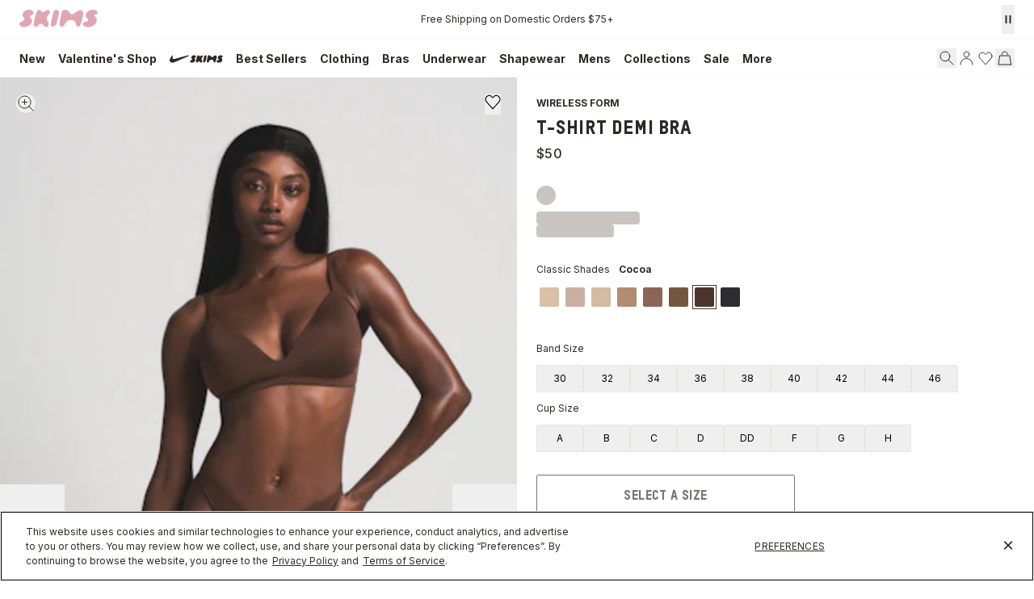

--- FILE ---
content_type: text/css
request_url: https://cdn.shopify.com/oxygen-v2/26957/18156/37484/2929723/assets/typography-DaAGXUnH.css
body_size: -507
content:
@font-face{font-family:Tstar Pro Bold;src:url(https://cdn.shopify.com/oxygen-v2/26957/18156/37484/2929723/assets/TSTARPRO-Bold-Bha2mBNI.woff2) format("woff2"),url(https://cdn.shopify.com/oxygen-v2/26957/18156/37484/2929723/assets/TSTARPRO-Bold-BMOEemPq.woff) format("woff");font-weight:600;font-style:normal}@font-face{font-family:Tstar Pro Headline;src:url(https://cdn.shopify.com/oxygen-v2/26957/18156/37484/2929723/assets/TSTARPRO-Headline-CJhvJIZM.woff2) format("woff2"),url(https://cdn.shopify.com/oxygen-v2/26957/18156/37484/2929723/assets/TSTARPRO-Headline-SPlMpfht.woff) format("woff");font-weight:900;font-style:normal}@font-face{font-family:Tstar Heavy;src:url(https://cdn.shopify.com/oxygen-v2/26957/18156/37484/2929723/assets/T-Star-Heavy-r0-ZciLu.woff2) format("woff2"),url(https://cdn.shopify.com/oxygen-v2/26957/18156/37484/2929723/assets/T-Star-Heavy-Cr3gzDlE.woff) format("woff");font-weight:400;font-style:normal}


--- FILE ---
content_type: text/javascript
request_url: https://cdn.shopify.com/oxygen-v2/26957/18156/37484/2929723/assets/(_locale).api.dy.get-campaigns-yx2DGjj6.js
body_size: -658
content:
function e(){return!1}export{e as shouldRevalidate};


--- FILE ---
content_type: text/javascript
request_url: https://cdn.shopify.com/oxygen-v2/26957/18156/37484/2929723/assets/client-C_h3dkJh.js
body_size: 51190
content:
import{C as Nc,D as Fd,r as W,e as Vd,G as Bd,d as Wd}from"./chunk-TMI4QPZX-DEu_7VxQ.js";var Xi={exports:{}},Nr={};/**
 * @license React
 * react-jsx-runtime.production.min.js
 *
 * Copyright (c) Facebook, Inc. and its affiliates.
 *
 * This source code is licensed under the MIT license found in the
 * LICENSE file in the root directory of this source tree.
 */var ec;function Hd(){if(ec)return Nr;ec=1;var u=Nc(),a=Symbol.for("react.element"),s=Symbol.for("react.fragment"),v=Object.prototype.hasOwnProperty,g=u.__SECRET_INTERNALS_DO_NOT_USE_OR_YOU_WILL_BE_FIRED.ReactCurrentOwner,w={key:!0,ref:!0,__self:!0,__source:!0};function y(E,P,x){var I,O={},U=null,H=null;x!==void 0&&(U=""+x),P.key!==void 0&&(U=""+P.key),P.ref!==void 0&&(H=P.ref);for(I in P)v.call(P,I)&&!w.hasOwnProperty(I)&&(O[I]=P[I]);if(E&&E.defaultProps)for(I in P=E.defaultProps,P)O[I]===void 0&&(O[I]=P[I]);return{$$typeof:a,type:E,key:U,ref:H,props:O,_owner:g.current}}return Nr.Fragment=s,Nr.jsx=y,Nr.jsxs=y,Nr}var tc;function Qd(){return tc||(tc=1,Xi.exports=Hd()),Xi.exports}var de=Qd();const $d="modulepreload",Gd=function(u){return"https://cdn.shopify.com/oxygen-v2/26957/18156/37484/2929723/"+u},nc={},Kd=function(a,s,v){let g=Promise.resolve();if(s&&s.length>0){let y=function(x){return Promise.all(x.map(I=>Promise.resolve(I).then(O=>({status:"fulfilled",value:O}),O=>({status:"rejected",reason:O}))))};document.getElementsByTagName("link");const E=document.querySelector("meta[property=csp-nonce]"),P=(E==null?void 0:E.nonce)||(E==null?void 0:E.getAttribute("nonce"));g=y(s.map(x=>{if(x=Gd(x),x in nc)return;nc[x]=!0;const I=x.endsWith(".css"),O=I?'[rel="stylesheet"]':"";if(document.querySelector(`link[href="${x}"]${O}`))return;const U=document.createElement("link");if(U.rel=I?"stylesheet":$d,I||(U.as="script"),U.crossOrigin="",U.href=x,P&&U.setAttribute("nonce",P),document.head.appendChild(U),I)return new Promise((H,X)=>{U.addEventListener("load",H),U.addEventListener("error",()=>X(new Error(`Unable to preload CSS for ${x}`)))})}))}function w(y){const E=new Event("vite:preloadError",{cancelable:!0});if(E.payload=y,window.dispatchEvent(E),!E.defaultPrevented)throw y}return g.then(y=>{for(const E of y||[])E.status==="rejected"&&w(E.reason);return a().catch(w)})};var Ji={exports:{}},xe={},Zi={exports:{}},qi={};/**
 * @license React
 * scheduler.production.min.js
 *
 * Copyright (c) Facebook, Inc. and its affiliates.
 *
 * This source code is licensed under the MIT license found in the
 * LICENSE file in the root directory of this source tree.
 */var rc;function Yd(){return rc||(rc=1,(function(u){function a(N,F){var R=N.length;N.push(F);e:for(;0<R;){var J=R-1>>>1,b=N[J];if(0<g(b,F))N[J]=F,N[R]=b,R=J;else break e}}function s(N){return N.length===0?null:N[0]}function v(N){if(N.length===0)return null;var F=N[0],R=N.pop();if(R!==F){N[0]=R;e:for(var J=0,b=N.length,kt=b>>>1;J<kt;){var We=2*(J+1)-1,Wn=N[We],He=We+1,cn=N[He];if(0>g(Wn,R))He<b&&0>g(cn,Wn)?(N[J]=cn,N[He]=R,J=He):(N[J]=Wn,N[We]=R,J=We);else if(He<b&&0>g(cn,R))N[J]=cn,N[He]=R,J=He;else break e}}return F}function g(N,F){var R=N.sortIndex-F.sortIndex;return R!==0?R:N.id-F.id}if(typeof performance=="object"&&typeof performance.now=="function"){var w=performance;u.unstable_now=function(){return w.now()}}else{var y=Date,E=y.now();u.unstable_now=function(){return y.now()-E}}var P=[],x=[],I=1,O=null,U=3,H=!1,X=!1,B=!1,K=typeof setTimeout=="function"?setTimeout:null,be=typeof clearTimeout=="function"?clearTimeout:null,on=typeof setImmediate<"u"?setImmediate:null;typeof navigator<"u"&&navigator.scheduling!==void 0&&navigator.scheduling.isInputPending!==void 0&&navigator.scheduling.isInputPending.bind(navigator.scheduling);function Ht(N){for(var F=s(x);F!==null;){if(F.callback===null)v(x);else if(F.startTime<=N)v(x),F.sortIndex=F.expirationTime,a(P,F);else break;F=s(x)}}function Te(N){if(B=!1,Ht(N),!X)if(s(P)!==null)X=!0,Re(wt);else{var F=s(x);F!==null&&an(Te,F.startTime-N)}}function wt(N,F){X=!1,B&&(B=!1,be(ut),ut=-1),H=!0;var R=U;try{for(Ht(F),O=s(P);O!==null&&(!(O.expirationTime>F)||N&&!Vn());){var J=O.callback;if(typeof J=="function"){O.callback=null,U=O.priorityLevel;var b=J(O.expirationTime<=F);F=u.unstable_now(),typeof b=="function"?O.callback=b:O===s(P)&&v(P),Ht(F)}else v(P);O=s(P)}if(O!==null)var kt=!0;else{var We=s(x);We!==null&&an(Te,We.startTime-F),kt=!1}return kt}finally{O=null,U=R,H=!1}}var Ve=!1,Be=null,ut=-1,un=5,Fn=-1;function Vn(){return!(u.unstable_now()-Fn<un)}function Qt(){if(Be!==null){var N=u.unstable_now();Fn=N;var F=!0;try{F=Be(!0,N)}finally{F?st():(Ve=!1,Be=null)}}else Ve=!1}var st;if(typeof on=="function")st=function(){on(Qt)};else if(typeof MessageChannel<"u"){var sn=new MessageChannel,Bn=sn.port2;sn.port1.onmessage=Qt,st=function(){Bn.postMessage(null)}}else st=function(){K(Qt,0)};function Re(N){Be=N,Ve||(Ve=!0,st())}function an(N,F){ut=K(function(){N(u.unstable_now())},F)}u.unstable_IdlePriority=5,u.unstable_ImmediatePriority=1,u.unstable_LowPriority=4,u.unstable_NormalPriority=3,u.unstable_Profiling=null,u.unstable_UserBlockingPriority=2,u.unstable_cancelCallback=function(N){N.callback=null},u.unstable_continueExecution=function(){X||H||(X=!0,Re(wt))},u.unstable_forceFrameRate=function(N){0>N||125<N?console.error("forceFrameRate takes a positive int between 0 and 125, forcing frame rates higher than 125 fps is not supported"):un=0<N?Math.floor(1e3/N):5},u.unstable_getCurrentPriorityLevel=function(){return U},u.unstable_getFirstCallbackNode=function(){return s(P)},u.unstable_next=function(N){switch(U){case 1:case 2:case 3:var F=3;break;default:F=U}var R=U;U=F;try{return N()}finally{U=R}},u.unstable_pauseExecution=function(){},u.unstable_requestPaint=function(){},u.unstable_runWithPriority=function(N,F){switch(N){case 1:case 2:case 3:case 4:case 5:break;default:N=3}var R=U;U=N;try{return F()}finally{U=R}},u.unstable_scheduleCallback=function(N,F,R){var J=u.unstable_now();switch(typeof R=="object"&&R!==null?(R=R.delay,R=typeof R=="number"&&0<R?J+R:J):R=J,N){case 1:var b=-1;break;case 2:b=250;break;case 5:b=1073741823;break;case 4:b=1e4;break;default:b=5e3}return b=R+b,N={id:I++,callback:F,priorityLevel:N,startTime:R,expirationTime:b,sortIndex:-1},R>J?(N.sortIndex=R,a(x,N),s(P)===null&&N===s(x)&&(B?(be(ut),ut=-1):B=!0,an(Te,R-J))):(N.sortIndex=b,a(P,N),X||H||(X=!0,Re(wt))),N},u.unstable_shouldYield=Vn,u.unstable_wrapCallback=function(N){var F=U;return function(){var R=U;U=F;try{return N.apply(this,arguments)}finally{U=R}}}})(qi)),qi}var lc;function Xd(){return lc||(lc=1,Zi.exports=Yd()),Zi.exports}/**
 * @license React
 * react-dom.production.min.js
 *
 * Copyright (c) Facebook, Inc. and its affiliates.
 *
 * This source code is licensed under the MIT license found in the
 * LICENSE file in the root directory of this source tree.
 */var oc;function Jd(){if(oc)return xe;oc=1;var u=Nc(),a=Xd();function s(e){for(var t="https://reactjs.org/docs/error-decoder.html?invariant="+e,n=1;n<arguments.length;n++)t+="&args[]="+encodeURIComponent(arguments[n]);return"Minified React error #"+e+"; visit "+t+" for the full message or use the non-minified dev environment for full errors and additional helpful warnings."}var v=new Set,g={};function w(e,t){y(e,t),y(e+"Capture",t)}function y(e,t){for(g[e]=t,e=0;e<t.length;e++)v.add(t[e])}var E=!(typeof window>"u"||typeof window.document>"u"||typeof window.document.createElement>"u"),P=Object.prototype.hasOwnProperty,x=/^[:A-Z_a-z\u00C0-\u00D6\u00D8-\u00F6\u00F8-\u02FF\u0370-\u037D\u037F-\u1FFF\u200C-\u200D\u2070-\u218F\u2C00-\u2FEF\u3001-\uD7FF\uF900-\uFDCF\uFDF0-\uFFFD][:A-Z_a-z\u00C0-\u00D6\u00D8-\u00F6\u00F8-\u02FF\u0370-\u037D\u037F-\u1FFF\u200C-\u200D\u2070-\u218F\u2C00-\u2FEF\u3001-\uD7FF\uF900-\uFDCF\uFDF0-\uFFFD\-.0-9\u00B7\u0300-\u036F\u203F-\u2040]*$/,I={},O={};function U(e){return P.call(O,e)?!0:P.call(I,e)?!1:x.test(e)?O[e]=!0:(I[e]=!0,!1)}function H(e,t,n,r){if(n!==null&&n.type===0)return!1;switch(typeof t){case"function":case"symbol":return!0;case"boolean":return r?!1:n!==null?!n.acceptsBooleans:(e=e.toLowerCase().slice(0,5),e!=="data-"&&e!=="aria-");default:return!1}}function X(e,t,n,r){if(t===null||typeof t>"u"||H(e,t,n,r))return!0;if(r)return!1;if(n!==null)switch(n.type){case 3:return!t;case 4:return t===!1;case 5:return isNaN(t);case 6:return isNaN(t)||1>t}return!1}function B(e,t,n,r,l,o,i){this.acceptsBooleans=t===2||t===3||t===4,this.attributeName=r,this.attributeNamespace=l,this.mustUseProperty=n,this.propertyName=e,this.type=t,this.sanitizeURL=o,this.removeEmptyString=i}var K={};"children dangerouslySetInnerHTML defaultValue defaultChecked innerHTML suppressContentEditableWarning suppressHydrationWarning style".split(" ").forEach(function(e){K[e]=new B(e,0,!1,e,null,!1,!1)}),[["acceptCharset","accept-charset"],["className","class"],["htmlFor","for"],["httpEquiv","http-equiv"]].forEach(function(e){var t=e[0];K[t]=new B(t,1,!1,e[1],null,!1,!1)}),["contentEditable","draggable","spellCheck","value"].forEach(function(e){K[e]=new B(e,2,!1,e.toLowerCase(),null,!1,!1)}),["autoReverse","externalResourcesRequired","focusable","preserveAlpha"].forEach(function(e){K[e]=new B(e,2,!1,e,null,!1,!1)}),"allowFullScreen async autoFocus autoPlay controls default defer disabled disablePictureInPicture disableRemotePlayback formNoValidate hidden loop noModule noValidate open playsInline readOnly required reversed scoped seamless itemScope".split(" ").forEach(function(e){K[e]=new B(e,3,!1,e.toLowerCase(),null,!1,!1)}),["checked","multiple","muted","selected"].forEach(function(e){K[e]=new B(e,3,!0,e,null,!1,!1)}),["capture","download"].forEach(function(e){K[e]=new B(e,4,!1,e,null,!1,!1)}),["cols","rows","size","span"].forEach(function(e){K[e]=new B(e,6,!1,e,null,!1,!1)}),["rowSpan","start"].forEach(function(e){K[e]=new B(e,5,!1,e.toLowerCase(),null,!1,!1)});var be=/[\-:]([a-z])/g;function on(e){return e[1].toUpperCase()}"accent-height alignment-baseline arabic-form baseline-shift cap-height clip-path clip-rule color-interpolation color-interpolation-filters color-profile color-rendering dominant-baseline enable-background fill-opacity fill-rule flood-color flood-opacity font-family font-size font-size-adjust font-stretch font-style font-variant font-weight glyph-name glyph-orientation-horizontal glyph-orientation-vertical horiz-adv-x horiz-origin-x image-rendering letter-spacing lighting-color marker-end marker-mid marker-start overline-position overline-thickness paint-order panose-1 pointer-events rendering-intent shape-rendering stop-color stop-opacity strikethrough-position strikethrough-thickness stroke-dasharray stroke-dashoffset stroke-linecap stroke-linejoin stroke-miterlimit stroke-opacity stroke-width text-anchor text-decoration text-rendering underline-position underline-thickness unicode-bidi unicode-range units-per-em v-alphabetic v-hanging v-ideographic v-mathematical vector-effect vert-adv-y vert-origin-x vert-origin-y word-spacing writing-mode xmlns:xlink x-height".split(" ").forEach(function(e){var t=e.replace(be,on);K[t]=new B(t,1,!1,e,null,!1,!1)}),"xlink:actuate xlink:arcrole xlink:role xlink:show xlink:title xlink:type".split(" ").forEach(function(e){var t=e.replace(be,on);K[t]=new B(t,1,!1,e,"http://www.w3.org/1999/xlink",!1,!1)}),["xml:base","xml:lang","xml:space"].forEach(function(e){var t=e.replace(be,on);K[t]=new B(t,1,!1,e,"http://www.w3.org/XML/1998/namespace",!1,!1)}),["tabIndex","crossOrigin"].forEach(function(e){K[e]=new B(e,1,!1,e.toLowerCase(),null,!1,!1)}),K.xlinkHref=new B("xlinkHref",1,!1,"xlink:href","http://www.w3.org/1999/xlink",!0,!1),["src","href","action","formAction"].forEach(function(e){K[e]=new B(e,1,!1,e.toLowerCase(),null,!0,!0)});function Ht(e,t,n,r){var l=K.hasOwnProperty(t)?K[t]:null;(l!==null?l.type!==0:r||!(2<t.length)||t[0]!=="o"&&t[0]!=="O"||t[1]!=="n"&&t[1]!=="N")&&(X(t,n,l,r)&&(n=null),r||l===null?U(t)&&(n===null?e.removeAttribute(t):e.setAttribute(t,""+n)):l.mustUseProperty?e[l.propertyName]=n===null?l.type===3?!1:"":n:(t=l.attributeName,r=l.attributeNamespace,n===null?e.removeAttribute(t):(l=l.type,n=l===3||l===4&&n===!0?"":""+n,r?e.setAttributeNS(r,t,n):e.setAttribute(t,n))))}var Te=u.__SECRET_INTERNALS_DO_NOT_USE_OR_YOU_WILL_BE_FIRED,wt=Symbol.for("react.element"),Ve=Symbol.for("react.portal"),Be=Symbol.for("react.fragment"),ut=Symbol.for("react.strict_mode"),un=Symbol.for("react.profiler"),Fn=Symbol.for("react.provider"),Vn=Symbol.for("react.context"),Qt=Symbol.for("react.forward_ref"),st=Symbol.for("react.suspense"),sn=Symbol.for("react.suspense_list"),Bn=Symbol.for("react.memo"),Re=Symbol.for("react.lazy"),an=Symbol.for("react.offscreen"),N=Symbol.iterator;function F(e){return e===null||typeof e!="object"?null:(e=N&&e[N]||e["@@iterator"],typeof e=="function"?e:null)}var R=Object.assign,J;function b(e){if(J===void 0)try{throw Error()}catch(n){var t=n.stack.trim().match(/\n( *(at )?)/);J=t&&t[1]||""}return`
`+J+e}var kt=!1;function We(e,t){if(!e||kt)return"";kt=!0;var n=Error.prepareStackTrace;Error.prepareStackTrace=void 0;try{if(t)if(t=function(){throw Error()},Object.defineProperty(t.prototype,"props",{set:function(){throw Error()}}),typeof Reflect=="object"&&Reflect.construct){try{Reflect.construct(t,[])}catch(m){var r=m}Reflect.construct(e,[],t)}else{try{t.call()}catch(m){r=m}e.call(t.prototype)}else{try{throw Error()}catch(m){r=m}e()}}catch(m){if(m&&r&&typeof m.stack=="string"){for(var l=m.stack.split(`
`),o=r.stack.split(`
`),i=l.length-1,c=o.length-1;1<=i&&0<=c&&l[i]!==o[c];)c--;for(;1<=i&&0<=c;i--,c--)if(l[i]!==o[c]){if(i!==1||c!==1)do if(i--,c--,0>c||l[i]!==o[c]){var f=`
`+l[i].replace(" at new "," at ");return e.displayName&&f.includes("<anonymous>")&&(f=f.replace("<anonymous>",e.displayName)),f}while(1<=i&&0<=c);break}}}finally{kt=!1,Error.prepareStackTrace=n}return(e=e?e.displayName||e.name:"")?b(e):""}function Wn(e){switch(e.tag){case 5:return b(e.type);case 16:return b("Lazy");case 13:return b("Suspense");case 19:return b("SuspenseList");case 0:case 2:case 15:return e=We(e.type,!1),e;case 11:return e=We(e.type.render,!1),e;case 1:return e=We(e.type,!0),e;default:return""}}function He(e){if(e==null)return null;if(typeof e=="function")return e.displayName||e.name||null;if(typeof e=="string")return e;switch(e){case Be:return"Fragment";case Ve:return"Portal";case un:return"Profiler";case ut:return"StrictMode";case st:return"Suspense";case sn:return"SuspenseList"}if(typeof e=="object")switch(e.$$typeof){case Vn:return(e.displayName||"Context")+".Consumer";case Fn:return(e._context.displayName||"Context")+".Provider";case Qt:var t=e.render;return e=e.displayName,e||(e=t.displayName||t.name||"",e=e!==""?"ForwardRef("+e+")":"ForwardRef"),e;case Bn:return t=e.displayName||null,t!==null?t:He(e.type)||"Memo";case Re:t=e._payload,e=e._init;try{return He(e(t))}catch{}}return null}function cn(e){var t=e.type;switch(e.tag){case 24:return"Cache";case 9:return(t.displayName||"Context")+".Consumer";case 10:return(t._context.displayName||"Context")+".Provider";case 18:return"DehydratedFragment";case 11:return e=t.render,e=e.displayName||e.name||"",t.displayName||(e!==""?"ForwardRef("+e+")":"ForwardRef");case 7:return"Fragment";case 5:return t;case 4:return"Portal";case 3:return"Root";case 6:return"Text";case 16:return He(t);case 8:return t===ut?"StrictMode":"Mode";case 22:return"Offscreen";case 12:return"Profiler";case 21:return"Scope";case 13:return"Suspense";case 19:return"SuspenseList";case 25:return"TracingMarker";case 1:case 0:case 17:case 2:case 14:case 15:if(typeof t=="function")return t.displayName||t.name||null;if(typeof t=="string")return t}return null}function St(e){switch(typeof e){case"boolean":case"number":case"string":case"undefined":return e;case"object":return e;default:return""}}function ou(e){var t=e.type;return(e=e.nodeName)&&e.toLowerCase()==="input"&&(t==="checkbox"||t==="radio")}function Bc(e){var t=ou(e)?"checked":"value",n=Object.getOwnPropertyDescriptor(e.constructor.prototype,t),r=""+e[t];if(!e.hasOwnProperty(t)&&typeof n<"u"&&typeof n.get=="function"&&typeof n.set=="function"){var l=n.get,o=n.set;return Object.defineProperty(e,t,{configurable:!0,get:function(){return l.call(this)},set:function(i){r=""+i,o.call(this,i)}}),Object.defineProperty(e,t,{enumerable:n.enumerable}),{getValue:function(){return r},setValue:function(i){r=""+i},stopTracking:function(){e._valueTracker=null,delete e[t]}}}}function Ar(e){e._valueTracker||(e._valueTracker=Bc(e))}function iu(e){if(!e)return!1;var t=e._valueTracker;if(!t)return!0;var n=t.getValue(),r="";return e&&(r=ou(e)?e.checked?"true":"false":e.value),e=r,e!==n?(t.setValue(e),!0):!1}function Or(e){if(e=e||(typeof document<"u"?document:void 0),typeof e>"u")return null;try{return e.activeElement||e.body}catch{return e.body}}function to(e,t){var n=t.checked;return R({},t,{defaultChecked:void 0,defaultValue:void 0,value:void 0,checked:n??e._wrapperState.initialChecked})}function uu(e,t){var n=t.defaultValue==null?"":t.defaultValue,r=t.checked!=null?t.checked:t.defaultChecked;n=St(t.value!=null?t.value:n),e._wrapperState={initialChecked:r,initialValue:n,controlled:t.type==="checkbox"||t.type==="radio"?t.checked!=null:t.value!=null}}function su(e,t){t=t.checked,t!=null&&Ht(e,"checked",t,!1)}function no(e,t){su(e,t);var n=St(t.value),r=t.type;if(n!=null)r==="number"?(n===0&&e.value===""||e.value!=n)&&(e.value=""+n):e.value!==""+n&&(e.value=""+n);else if(r==="submit"||r==="reset"){e.removeAttribute("value");return}t.hasOwnProperty("value")?ro(e,t.type,n):t.hasOwnProperty("defaultValue")&&ro(e,t.type,St(t.defaultValue)),t.checked==null&&t.defaultChecked!=null&&(e.defaultChecked=!!t.defaultChecked)}function au(e,t,n){if(t.hasOwnProperty("value")||t.hasOwnProperty("defaultValue")){var r=t.type;if(!(r!=="submit"&&r!=="reset"||t.value!==void 0&&t.value!==null))return;t=""+e._wrapperState.initialValue,n||t===e.value||(e.value=t),e.defaultValue=t}n=e.name,n!==""&&(e.name=""),e.defaultChecked=!!e._wrapperState.initialChecked,n!==""&&(e.name=n)}function ro(e,t,n){(t!=="number"||Or(e.ownerDocument)!==e)&&(n==null?e.defaultValue=""+e._wrapperState.initialValue:e.defaultValue!==""+n&&(e.defaultValue=""+n))}var Hn=Array.isArray;function fn(e,t,n,r){if(e=e.options,t){t={};for(var l=0;l<n.length;l++)t["$"+n[l]]=!0;for(n=0;n<e.length;n++)l=t.hasOwnProperty("$"+e[n].value),e[n].selected!==l&&(e[n].selected=l),l&&r&&(e[n].defaultSelected=!0)}else{for(n=""+St(n),t=null,l=0;l<e.length;l++){if(e[l].value===n){e[l].selected=!0,r&&(e[l].defaultSelected=!0);return}t!==null||e[l].disabled||(t=e[l])}t!==null&&(t.selected=!0)}}function lo(e,t){if(t.dangerouslySetInnerHTML!=null)throw Error(s(91));return R({},t,{value:void 0,defaultValue:void 0,children:""+e._wrapperState.initialValue})}function cu(e,t){var n=t.value;if(n==null){if(n=t.children,t=t.defaultValue,n!=null){if(t!=null)throw Error(s(92));if(Hn(n)){if(1<n.length)throw Error(s(93));n=n[0]}t=n}t==null&&(t=""),n=t}e._wrapperState={initialValue:St(n)}}function fu(e,t){var n=St(t.value),r=St(t.defaultValue);n!=null&&(n=""+n,n!==e.value&&(e.value=n),t.defaultValue==null&&e.defaultValue!==n&&(e.defaultValue=n)),r!=null&&(e.defaultValue=""+r)}function du(e){var t=e.textContent;t===e._wrapperState.initialValue&&t!==""&&t!==null&&(e.value=t)}function pu(e){switch(e){case"svg":return"http://www.w3.org/2000/svg";case"math":return"http://www.w3.org/1998/Math/MathML";default:return"http://www.w3.org/1999/xhtml"}}function oo(e,t){return e==null||e==="http://www.w3.org/1999/xhtml"?pu(t):e==="http://www.w3.org/2000/svg"&&t==="foreignObject"?"http://www.w3.org/1999/xhtml":e}var Mr,hu=(function(e){return typeof MSApp<"u"&&MSApp.execUnsafeLocalFunction?function(t,n,r,l){MSApp.execUnsafeLocalFunction(function(){return e(t,n,r,l)})}:e})(function(e,t){if(e.namespaceURI!=="http://www.w3.org/2000/svg"||"innerHTML"in e)e.innerHTML=t;else{for(Mr=Mr||document.createElement("div"),Mr.innerHTML="<svg>"+t.valueOf().toString()+"</svg>",t=Mr.firstChild;e.firstChild;)e.removeChild(e.firstChild);for(;t.firstChild;)e.appendChild(t.firstChild)}});function Qn(e,t){if(t){var n=e.firstChild;if(n&&n===e.lastChild&&n.nodeType===3){n.nodeValue=t;return}}e.textContent=t}var $n={animationIterationCount:!0,aspectRatio:!0,borderImageOutset:!0,borderImageSlice:!0,borderImageWidth:!0,boxFlex:!0,boxFlexGroup:!0,boxOrdinalGroup:!0,columnCount:!0,columns:!0,flex:!0,flexGrow:!0,flexPositive:!0,flexShrink:!0,flexNegative:!0,flexOrder:!0,gridArea:!0,gridRow:!0,gridRowEnd:!0,gridRowSpan:!0,gridRowStart:!0,gridColumn:!0,gridColumnEnd:!0,gridColumnSpan:!0,gridColumnStart:!0,fontWeight:!0,lineClamp:!0,lineHeight:!0,opacity:!0,order:!0,orphans:!0,tabSize:!0,widows:!0,zIndex:!0,zoom:!0,fillOpacity:!0,floodOpacity:!0,stopOpacity:!0,strokeDasharray:!0,strokeDashoffset:!0,strokeMiterlimit:!0,strokeOpacity:!0,strokeWidth:!0},Wc=["Webkit","ms","Moz","O"];Object.keys($n).forEach(function(e){Wc.forEach(function(t){t=t+e.charAt(0).toUpperCase()+e.substring(1),$n[t]=$n[e]})});function mu(e,t,n){return t==null||typeof t=="boolean"||t===""?"":n||typeof t!="number"||t===0||$n.hasOwnProperty(e)&&$n[e]?(""+t).trim():t+"px"}function vu(e,t){e=e.style;for(var n in t)if(t.hasOwnProperty(n)){var r=n.indexOf("--")===0,l=mu(n,t[n],r);n==="float"&&(n="cssFloat"),r?e.setProperty(n,l):e[n]=l}}var Hc=R({menuitem:!0},{area:!0,base:!0,br:!0,col:!0,embed:!0,hr:!0,img:!0,input:!0,keygen:!0,link:!0,meta:!0,param:!0,source:!0,track:!0,wbr:!0});function io(e,t){if(t){if(Hc[e]&&(t.children!=null||t.dangerouslySetInnerHTML!=null))throw Error(s(137,e));if(t.dangerouslySetInnerHTML!=null){if(t.children!=null)throw Error(s(60));if(typeof t.dangerouslySetInnerHTML!="object"||!("__html"in t.dangerouslySetInnerHTML))throw Error(s(61))}if(t.style!=null&&typeof t.style!="object")throw Error(s(62))}}function uo(e,t){if(e.indexOf("-")===-1)return typeof t.is=="string";switch(e){case"annotation-xml":case"color-profile":case"font-face":case"font-face-src":case"font-face-uri":case"font-face-format":case"font-face-name":case"missing-glyph":return!1;default:return!0}}var so=null;function ao(e){return e=e.target||e.srcElement||window,e.correspondingUseElement&&(e=e.correspondingUseElement),e.nodeType===3?e.parentNode:e}var co=null,dn=null,pn=null;function yu(e){if(e=pr(e)){if(typeof co!="function")throw Error(s(280));var t=e.stateNode;t&&(t=ol(t),co(e.stateNode,e.type,t))}}function gu(e){dn?pn?pn.push(e):pn=[e]:dn=e}function wu(){if(dn){var e=dn,t=pn;if(pn=dn=null,yu(e),t)for(e=0;e<t.length;e++)yu(t[e])}}function ku(e,t){return e(t)}function Su(){}var fo=!1;function Eu(e,t,n){if(fo)return e(t,n);fo=!0;try{return ku(e,t,n)}finally{fo=!1,(dn!==null||pn!==null)&&(Su(),wu())}}function Gn(e,t){var n=e.stateNode;if(n===null)return null;var r=ol(n);if(r===null)return null;n=r[t];e:switch(t){case"onClick":case"onClickCapture":case"onDoubleClick":case"onDoubleClickCapture":case"onMouseDown":case"onMouseDownCapture":case"onMouseMove":case"onMouseMoveCapture":case"onMouseUp":case"onMouseUpCapture":case"onMouseEnter":(r=!r.disabled)||(e=e.type,r=!(e==="button"||e==="input"||e==="select"||e==="textarea")),e=!r;break e;default:e=!1}if(e)return null;if(n&&typeof n!="function")throw Error(s(231,t,typeof n));return n}var po=!1;if(E)try{var Kn={};Object.defineProperty(Kn,"passive",{get:function(){po=!0}}),window.addEventListener("test",Kn,Kn),window.removeEventListener("test",Kn,Kn)}catch{po=!1}function Qc(e,t,n,r,l,o,i,c,f){var m=Array.prototype.slice.call(arguments,3);try{t.apply(n,m)}catch(S){this.onError(S)}}var Yn=!1,jr=null,Ur=!1,ho=null,$c={onError:function(e){Yn=!0,jr=e}};function Gc(e,t,n,r,l,o,i,c,f){Yn=!1,jr=null,Qc.apply($c,arguments)}function Kc(e,t,n,r,l,o,i,c,f){if(Gc.apply(this,arguments),Yn){if(Yn){var m=jr;Yn=!1,jr=null}else throw Error(s(198));Ur||(Ur=!0,ho=m)}}function $t(e){var t=e,n=e;if(e.alternate)for(;t.return;)t=t.return;else{e=t;do t=e,(t.flags&4098)!==0&&(n=t.return),e=t.return;while(e)}return t.tag===3?n:null}function _u(e){if(e.tag===13){var t=e.memoizedState;if(t===null&&(e=e.alternate,e!==null&&(t=e.memoizedState)),t!==null)return t.dehydrated}return null}function Cu(e){if($t(e)!==e)throw Error(s(188))}function Yc(e){var t=e.alternate;if(!t){if(t=$t(e),t===null)throw Error(s(188));return t!==e?null:e}for(var n=e,r=t;;){var l=n.return;if(l===null)break;var o=l.alternate;if(o===null){if(r=l.return,r!==null){n=r;continue}break}if(l.child===o.child){for(o=l.child;o;){if(o===n)return Cu(l),e;if(o===r)return Cu(l),t;o=o.sibling}throw Error(s(188))}if(n.return!==r.return)n=l,r=o;else{for(var i=!1,c=l.child;c;){if(c===n){i=!0,n=l,r=o;break}if(c===r){i=!0,r=l,n=o;break}c=c.sibling}if(!i){for(c=o.child;c;){if(c===n){i=!0,n=o,r=l;break}if(c===r){i=!0,r=o,n=l;break}c=c.sibling}if(!i)throw Error(s(189))}}if(n.alternate!==r)throw Error(s(190))}if(n.tag!==3)throw Error(s(188));return n.stateNode.current===n?e:t}function Pu(e){return e=Yc(e),e!==null?xu(e):null}function xu(e){if(e.tag===5||e.tag===6)return e;for(e=e.child;e!==null;){var t=xu(e);if(t!==null)return t;e=e.sibling}return null}var Tu=a.unstable_scheduleCallback,Nu=a.unstable_cancelCallback,Xc=a.unstable_shouldYield,Jc=a.unstable_requestPaint,le=a.unstable_now,Zc=a.unstable_getCurrentPriorityLevel,mo=a.unstable_ImmediatePriority,Lu=a.unstable_UserBlockingPriority,Fr=a.unstable_NormalPriority,qc=a.unstable_LowPriority,Iu=a.unstable_IdlePriority,Vr=null,et=null;function bc(e){if(et&&typeof et.onCommitFiberRoot=="function")try{et.onCommitFiberRoot(Vr,e,void 0,(e.current.flags&128)===128)}catch{}}var Qe=Math.clz32?Math.clz32:nf,ef=Math.log,tf=Math.LN2;function nf(e){return e>>>=0,e===0?32:31-(ef(e)/tf|0)|0}var Br=64,Wr=4194304;function Xn(e){switch(e&-e){case 1:return 1;case 2:return 2;case 4:return 4;case 8:return 8;case 16:return 16;case 32:return 32;case 64:case 128:case 256:case 512:case 1024:case 2048:case 4096:case 8192:case 16384:case 32768:case 65536:case 131072:case 262144:case 524288:case 1048576:case 2097152:return e&4194240;case 4194304:case 8388608:case 16777216:case 33554432:case 67108864:return e&130023424;case 134217728:return 134217728;case 268435456:return 268435456;case 536870912:return 536870912;case 1073741824:return 1073741824;default:return e}}function Hr(e,t){var n=e.pendingLanes;if(n===0)return 0;var r=0,l=e.suspendedLanes,o=e.pingedLanes,i=n&268435455;if(i!==0){var c=i&~l;c!==0?r=Xn(c):(o&=i,o!==0&&(r=Xn(o)))}else i=n&~l,i!==0?r=Xn(i):o!==0&&(r=Xn(o));if(r===0)return 0;if(t!==0&&t!==r&&(t&l)===0&&(l=r&-r,o=t&-t,l>=o||l===16&&(o&4194240)!==0))return t;if((r&4)!==0&&(r|=n&16),t=e.entangledLanes,t!==0)for(e=e.entanglements,t&=r;0<t;)n=31-Qe(t),l=1<<n,r|=e[n],t&=~l;return r}function rf(e,t){switch(e){case 1:case 2:case 4:return t+250;case 8:case 16:case 32:case 64:case 128:case 256:case 512:case 1024:case 2048:case 4096:case 8192:case 16384:case 32768:case 65536:case 131072:case 262144:case 524288:case 1048576:case 2097152:return t+5e3;case 4194304:case 8388608:case 16777216:case 33554432:case 67108864:return-1;case 134217728:case 268435456:case 536870912:case 1073741824:return-1;default:return-1}}function lf(e,t){for(var n=e.suspendedLanes,r=e.pingedLanes,l=e.expirationTimes,o=e.pendingLanes;0<o;){var i=31-Qe(o),c=1<<i,f=l[i];f===-1?((c&n)===0||(c&r)!==0)&&(l[i]=rf(c,t)):f<=t&&(e.expiredLanes|=c),o&=~c}}function vo(e){return e=e.pendingLanes&-1073741825,e!==0?e:e&1073741824?1073741824:0}function Du(){var e=Br;return Br<<=1,(Br&4194240)===0&&(Br=64),e}function yo(e){for(var t=[],n=0;31>n;n++)t.push(e);return t}function Jn(e,t,n){e.pendingLanes|=t,t!==536870912&&(e.suspendedLanes=0,e.pingedLanes=0),e=e.eventTimes,t=31-Qe(t),e[t]=n}function of(e,t){var n=e.pendingLanes&~t;e.pendingLanes=t,e.suspendedLanes=0,e.pingedLanes=0,e.expiredLanes&=t,e.mutableReadLanes&=t,e.entangledLanes&=t,t=e.entanglements;var r=e.eventTimes;for(e=e.expirationTimes;0<n;){var l=31-Qe(n),o=1<<l;t[l]=0,r[l]=-1,e[l]=-1,n&=~o}}function go(e,t){var n=e.entangledLanes|=t;for(e=e.entanglements;n;){var r=31-Qe(n),l=1<<r;l&t|e[r]&t&&(e[r]|=t),n&=~l}}var G=0;function Ru(e){return e&=-e,1<e?4<e?(e&268435455)!==0?16:536870912:4:1}var zu,wo,Au,Ou,Mu,ko=!1,Qr=[],Et=null,_t=null,Ct=null,Zn=new Map,qn=new Map,Pt=[],uf="mousedown mouseup touchcancel touchend touchstart auxclick dblclick pointercancel pointerdown pointerup dragend dragstart drop compositionend compositionstart keydown keypress keyup input textInput copy cut paste click change contextmenu reset submit".split(" ");function ju(e,t){switch(e){case"focusin":case"focusout":Et=null;break;case"dragenter":case"dragleave":_t=null;break;case"mouseover":case"mouseout":Ct=null;break;case"pointerover":case"pointerout":Zn.delete(t.pointerId);break;case"gotpointercapture":case"lostpointercapture":qn.delete(t.pointerId)}}function bn(e,t,n,r,l,o){return e===null||e.nativeEvent!==o?(e={blockedOn:t,domEventName:n,eventSystemFlags:r,nativeEvent:o,targetContainers:[l]},t!==null&&(t=pr(t),t!==null&&wo(t)),e):(e.eventSystemFlags|=r,t=e.targetContainers,l!==null&&t.indexOf(l)===-1&&t.push(l),e)}function sf(e,t,n,r,l){switch(t){case"focusin":return Et=bn(Et,e,t,n,r,l),!0;case"dragenter":return _t=bn(_t,e,t,n,r,l),!0;case"mouseover":return Ct=bn(Ct,e,t,n,r,l),!0;case"pointerover":var o=l.pointerId;return Zn.set(o,bn(Zn.get(o)||null,e,t,n,r,l)),!0;case"gotpointercapture":return o=l.pointerId,qn.set(o,bn(qn.get(o)||null,e,t,n,r,l)),!0}return!1}function Uu(e){var t=Gt(e.target);if(t!==null){var n=$t(t);if(n!==null){if(t=n.tag,t===13){if(t=_u(n),t!==null){e.blockedOn=t,Mu(e.priority,function(){Au(n)});return}}else if(t===3&&n.stateNode.current.memoizedState.isDehydrated){e.blockedOn=n.tag===3?n.stateNode.containerInfo:null;return}}}e.blockedOn=null}function $r(e){if(e.blockedOn!==null)return!1;for(var t=e.targetContainers;0<t.length;){var n=Eo(e.domEventName,e.eventSystemFlags,t[0],e.nativeEvent);if(n===null){n=e.nativeEvent;var r=new n.constructor(n.type,n);so=r,n.target.dispatchEvent(r),so=null}else return t=pr(n),t!==null&&wo(t),e.blockedOn=n,!1;t.shift()}return!0}function Fu(e,t,n){$r(e)&&n.delete(t)}function af(){ko=!1,Et!==null&&$r(Et)&&(Et=null),_t!==null&&$r(_t)&&(_t=null),Ct!==null&&$r(Ct)&&(Ct=null),Zn.forEach(Fu),qn.forEach(Fu)}function er(e,t){e.blockedOn===t&&(e.blockedOn=null,ko||(ko=!0,a.unstable_scheduleCallback(a.unstable_NormalPriority,af)))}function tr(e){function t(l){return er(l,e)}if(0<Qr.length){er(Qr[0],e);for(var n=1;n<Qr.length;n++){var r=Qr[n];r.blockedOn===e&&(r.blockedOn=null)}}for(Et!==null&&er(Et,e),_t!==null&&er(_t,e),Ct!==null&&er(Ct,e),Zn.forEach(t),qn.forEach(t),n=0;n<Pt.length;n++)r=Pt[n],r.blockedOn===e&&(r.blockedOn=null);for(;0<Pt.length&&(n=Pt[0],n.blockedOn===null);)Uu(n),n.blockedOn===null&&Pt.shift()}var hn=Te.ReactCurrentBatchConfig,Gr=!0;function cf(e,t,n,r){var l=G,o=hn.transition;hn.transition=null;try{G=1,So(e,t,n,r)}finally{G=l,hn.transition=o}}function ff(e,t,n,r){var l=G,o=hn.transition;hn.transition=null;try{G=4,So(e,t,n,r)}finally{G=l,hn.transition=o}}function So(e,t,n,r){if(Gr){var l=Eo(e,t,n,r);if(l===null)Fo(e,t,r,Kr,n),ju(e,r);else if(sf(l,e,t,n,r))r.stopPropagation();else if(ju(e,r),t&4&&-1<uf.indexOf(e)){for(;l!==null;){var o=pr(l);if(o!==null&&zu(o),o=Eo(e,t,n,r),o===null&&Fo(e,t,r,Kr,n),o===l)break;l=o}l!==null&&r.stopPropagation()}else Fo(e,t,r,null,n)}}var Kr=null;function Eo(e,t,n,r){if(Kr=null,e=ao(r),e=Gt(e),e!==null)if(t=$t(e),t===null)e=null;else if(n=t.tag,n===13){if(e=_u(t),e!==null)return e;e=null}else if(n===3){if(t.stateNode.current.memoizedState.isDehydrated)return t.tag===3?t.stateNode.containerInfo:null;e=null}else t!==e&&(e=null);return Kr=e,null}function Vu(e){switch(e){case"cancel":case"click":case"close":case"contextmenu":case"copy":case"cut":case"auxclick":case"dblclick":case"dragend":case"dragstart":case"drop":case"focusin":case"focusout":case"input":case"invalid":case"keydown":case"keypress":case"keyup":case"mousedown":case"mouseup":case"paste":case"pause":case"play":case"pointercancel":case"pointerdown":case"pointerup":case"ratechange":case"reset":case"resize":case"seeked":case"submit":case"touchcancel":case"touchend":case"touchstart":case"volumechange":case"change":case"selectionchange":case"textInput":case"compositionstart":case"compositionend":case"compositionupdate":case"beforeblur":case"afterblur":case"beforeinput":case"blur":case"fullscreenchange":case"focus":case"hashchange":case"popstate":case"select":case"selectstart":return 1;case"drag":case"dragenter":case"dragexit":case"dragleave":case"dragover":case"mousemove":case"mouseout":case"mouseover":case"pointermove":case"pointerout":case"pointerover":case"scroll":case"toggle":case"touchmove":case"wheel":case"mouseenter":case"mouseleave":case"pointerenter":case"pointerleave":return 4;case"message":switch(Zc()){case mo:return 1;case Lu:return 4;case Fr:case qc:return 16;case Iu:return 536870912;default:return 16}default:return 16}}var xt=null,_o=null,Yr=null;function Bu(){if(Yr)return Yr;var e,t=_o,n=t.length,r,l="value"in xt?xt.value:xt.textContent,o=l.length;for(e=0;e<n&&t[e]===l[e];e++);var i=n-e;for(r=1;r<=i&&t[n-r]===l[o-r];r++);return Yr=l.slice(e,1<r?1-r:void 0)}function Xr(e){var t=e.keyCode;return"charCode"in e?(e=e.charCode,e===0&&t===13&&(e=13)):e=t,e===10&&(e=13),32<=e||e===13?e:0}function Jr(){return!0}function Wu(){return!1}function Ne(e){function t(n,r,l,o,i){this._reactName=n,this._targetInst=l,this.type=r,this.nativeEvent=o,this.target=i,this.currentTarget=null;for(var c in e)e.hasOwnProperty(c)&&(n=e[c],this[c]=n?n(o):o[c]);return this.isDefaultPrevented=(o.defaultPrevented!=null?o.defaultPrevented:o.returnValue===!1)?Jr:Wu,this.isPropagationStopped=Wu,this}return R(t.prototype,{preventDefault:function(){this.defaultPrevented=!0;var n=this.nativeEvent;n&&(n.preventDefault?n.preventDefault():typeof n.returnValue!="unknown"&&(n.returnValue=!1),this.isDefaultPrevented=Jr)},stopPropagation:function(){var n=this.nativeEvent;n&&(n.stopPropagation?n.stopPropagation():typeof n.cancelBubble!="unknown"&&(n.cancelBubble=!0),this.isPropagationStopped=Jr)},persist:function(){},isPersistent:Jr}),t}var mn={eventPhase:0,bubbles:0,cancelable:0,timeStamp:function(e){return e.timeStamp||Date.now()},defaultPrevented:0,isTrusted:0},Co=Ne(mn),nr=R({},mn,{view:0,detail:0}),df=Ne(nr),Po,xo,rr,Zr=R({},nr,{screenX:0,screenY:0,clientX:0,clientY:0,pageX:0,pageY:0,ctrlKey:0,shiftKey:0,altKey:0,metaKey:0,getModifierState:No,button:0,buttons:0,relatedTarget:function(e){return e.relatedTarget===void 0?e.fromElement===e.srcElement?e.toElement:e.fromElement:e.relatedTarget},movementX:function(e){return"movementX"in e?e.movementX:(e!==rr&&(rr&&e.type==="mousemove"?(Po=e.screenX-rr.screenX,xo=e.screenY-rr.screenY):xo=Po=0,rr=e),Po)},movementY:function(e){return"movementY"in e?e.movementY:xo}}),Hu=Ne(Zr),pf=R({},Zr,{dataTransfer:0}),hf=Ne(pf),mf=R({},nr,{relatedTarget:0}),To=Ne(mf),vf=R({},mn,{animationName:0,elapsedTime:0,pseudoElement:0}),yf=Ne(vf),gf=R({},mn,{clipboardData:function(e){return"clipboardData"in e?e.clipboardData:window.clipboardData}}),wf=Ne(gf),kf=R({},mn,{data:0}),Qu=Ne(kf),Sf={Esc:"Escape",Spacebar:" ",Left:"ArrowLeft",Up:"ArrowUp",Right:"ArrowRight",Down:"ArrowDown",Del:"Delete",Win:"OS",Menu:"ContextMenu",Apps:"ContextMenu",Scroll:"ScrollLock",MozPrintableKey:"Unidentified"},Ef={8:"Backspace",9:"Tab",12:"Clear",13:"Enter",16:"Shift",17:"Control",18:"Alt",19:"Pause",20:"CapsLock",27:"Escape",32:" ",33:"PageUp",34:"PageDown",35:"End",36:"Home",37:"ArrowLeft",38:"ArrowUp",39:"ArrowRight",40:"ArrowDown",45:"Insert",46:"Delete",112:"F1",113:"F2",114:"F3",115:"F4",116:"F5",117:"F6",118:"F7",119:"F8",120:"F9",121:"F10",122:"F11",123:"F12",144:"NumLock",145:"ScrollLock",224:"Meta"},_f={Alt:"altKey",Control:"ctrlKey",Meta:"metaKey",Shift:"shiftKey"};function Cf(e){var t=this.nativeEvent;return t.getModifierState?t.getModifierState(e):(e=_f[e])?!!t[e]:!1}function No(){return Cf}var Pf=R({},nr,{key:function(e){if(e.key){var t=Sf[e.key]||e.key;if(t!=="Unidentified")return t}return e.type==="keypress"?(e=Xr(e),e===13?"Enter":String.fromCharCode(e)):e.type==="keydown"||e.type==="keyup"?Ef[e.keyCode]||"Unidentified":""},code:0,location:0,ctrlKey:0,shiftKey:0,altKey:0,metaKey:0,repeat:0,locale:0,getModifierState:No,charCode:function(e){return e.type==="keypress"?Xr(e):0},keyCode:function(e){return e.type==="keydown"||e.type==="keyup"?e.keyCode:0},which:function(e){return e.type==="keypress"?Xr(e):e.type==="keydown"||e.type==="keyup"?e.keyCode:0}}),xf=Ne(Pf),Tf=R({},Zr,{pointerId:0,width:0,height:0,pressure:0,tangentialPressure:0,tiltX:0,tiltY:0,twist:0,pointerType:0,isPrimary:0}),$u=Ne(Tf),Nf=R({},nr,{touches:0,targetTouches:0,changedTouches:0,altKey:0,metaKey:0,ctrlKey:0,shiftKey:0,getModifierState:No}),Lf=Ne(Nf),If=R({},mn,{propertyName:0,elapsedTime:0,pseudoElement:0}),Df=Ne(If),Rf=R({},Zr,{deltaX:function(e){return"deltaX"in e?e.deltaX:"wheelDeltaX"in e?-e.wheelDeltaX:0},deltaY:function(e){return"deltaY"in e?e.deltaY:"wheelDeltaY"in e?-e.wheelDeltaY:"wheelDelta"in e?-e.wheelDelta:0},deltaZ:0,deltaMode:0}),zf=Ne(Rf),Af=[9,13,27,32],Lo=E&&"CompositionEvent"in window,lr=null;E&&"documentMode"in document&&(lr=document.documentMode);var Of=E&&"TextEvent"in window&&!lr,Gu=E&&(!Lo||lr&&8<lr&&11>=lr),Ku=" ",Yu=!1;function Xu(e,t){switch(e){case"keyup":return Af.indexOf(t.keyCode)!==-1;case"keydown":return t.keyCode!==229;case"keypress":case"mousedown":case"focusout":return!0;default:return!1}}function Ju(e){return e=e.detail,typeof e=="object"&&"data"in e?e.data:null}var vn=!1;function Mf(e,t){switch(e){case"compositionend":return Ju(t);case"keypress":return t.which!==32?null:(Yu=!0,Ku);case"textInput":return e=t.data,e===Ku&&Yu?null:e;default:return null}}function jf(e,t){if(vn)return e==="compositionend"||!Lo&&Xu(e,t)?(e=Bu(),Yr=_o=xt=null,vn=!1,e):null;switch(e){case"paste":return null;case"keypress":if(!(t.ctrlKey||t.altKey||t.metaKey)||t.ctrlKey&&t.altKey){if(t.char&&1<t.char.length)return t.char;if(t.which)return String.fromCharCode(t.which)}return null;case"compositionend":return Gu&&t.locale!=="ko"?null:t.data;default:return null}}var Uf={color:!0,date:!0,datetime:!0,"datetime-local":!0,email:!0,month:!0,number:!0,password:!0,range:!0,search:!0,tel:!0,text:!0,time:!0,url:!0,week:!0};function Zu(e){var t=e&&e.nodeName&&e.nodeName.toLowerCase();return t==="input"?!!Uf[e.type]:t==="textarea"}function qu(e,t,n,r){gu(r),t=nl(t,"onChange"),0<t.length&&(n=new Co("onChange","change",null,n,r),e.push({event:n,listeners:t}))}var or=null,ir=null;function Ff(e){vs(e,0)}function qr(e){var t=Sn(e);if(iu(t))return e}function Vf(e,t){if(e==="change")return t}var bu=!1;if(E){var Io;if(E){var Do="oninput"in document;if(!Do){var es=document.createElement("div");es.setAttribute("oninput","return;"),Do=typeof es.oninput=="function"}Io=Do}else Io=!1;bu=Io&&(!document.documentMode||9<document.documentMode)}function ts(){or&&(or.detachEvent("onpropertychange",ns),ir=or=null)}function ns(e){if(e.propertyName==="value"&&qr(ir)){var t=[];qu(t,ir,e,ao(e)),Eu(Ff,t)}}function Bf(e,t,n){e==="focusin"?(ts(),or=t,ir=n,or.attachEvent("onpropertychange",ns)):e==="focusout"&&ts()}function Wf(e){if(e==="selectionchange"||e==="keyup"||e==="keydown")return qr(ir)}function Hf(e,t){if(e==="click")return qr(t)}function Qf(e,t){if(e==="input"||e==="change")return qr(t)}function $f(e,t){return e===t&&(e!==0||1/e===1/t)||e!==e&&t!==t}var $e=typeof Object.is=="function"?Object.is:$f;function ur(e,t){if($e(e,t))return!0;if(typeof e!="object"||e===null||typeof t!="object"||t===null)return!1;var n=Object.keys(e),r=Object.keys(t);if(n.length!==r.length)return!1;for(r=0;r<n.length;r++){var l=n[r];if(!P.call(t,l)||!$e(e[l],t[l]))return!1}return!0}function rs(e){for(;e&&e.firstChild;)e=e.firstChild;return e}function ls(e,t){var n=rs(e);e=0;for(var r;n;){if(n.nodeType===3){if(r=e+n.textContent.length,e<=t&&r>=t)return{node:n,offset:t-e};e=r}e:{for(;n;){if(n.nextSibling){n=n.nextSibling;break e}n=n.parentNode}n=void 0}n=rs(n)}}function os(e,t){return e&&t?e===t?!0:e&&e.nodeType===3?!1:t&&t.nodeType===3?os(e,t.parentNode):"contains"in e?e.contains(t):e.compareDocumentPosition?!!(e.compareDocumentPosition(t)&16):!1:!1}function is(){for(var e=window,t=Or();t instanceof e.HTMLIFrameElement;){try{var n=typeof t.contentWindow.location.href=="string"}catch{n=!1}if(n)e=t.contentWindow;else break;t=Or(e.document)}return t}function Ro(e){var t=e&&e.nodeName&&e.nodeName.toLowerCase();return t&&(t==="input"&&(e.type==="text"||e.type==="search"||e.type==="tel"||e.type==="url"||e.type==="password")||t==="textarea"||e.contentEditable==="true")}function Gf(e){var t=is(),n=e.focusedElem,r=e.selectionRange;if(t!==n&&n&&n.ownerDocument&&os(n.ownerDocument.documentElement,n)){if(r!==null&&Ro(n)){if(t=r.start,e=r.end,e===void 0&&(e=t),"selectionStart"in n)n.selectionStart=t,n.selectionEnd=Math.min(e,n.value.length);else if(e=(t=n.ownerDocument||document)&&t.defaultView||window,e.getSelection){e=e.getSelection();var l=n.textContent.length,o=Math.min(r.start,l);r=r.end===void 0?o:Math.min(r.end,l),!e.extend&&o>r&&(l=r,r=o,o=l),l=ls(n,o);var i=ls(n,r);l&&i&&(e.rangeCount!==1||e.anchorNode!==l.node||e.anchorOffset!==l.offset||e.focusNode!==i.node||e.focusOffset!==i.offset)&&(t=t.createRange(),t.setStart(l.node,l.offset),e.removeAllRanges(),o>r?(e.addRange(t),e.extend(i.node,i.offset)):(t.setEnd(i.node,i.offset),e.addRange(t)))}}for(t=[],e=n;e=e.parentNode;)e.nodeType===1&&t.push({element:e,left:e.scrollLeft,top:e.scrollTop});for(typeof n.focus=="function"&&n.focus(),n=0;n<t.length;n++)e=t[n],e.element.scrollLeft=e.left,e.element.scrollTop=e.top}}var Kf=E&&"documentMode"in document&&11>=document.documentMode,yn=null,zo=null,sr=null,Ao=!1;function us(e,t,n){var r=n.window===n?n.document:n.nodeType===9?n:n.ownerDocument;Ao||yn==null||yn!==Or(r)||(r=yn,"selectionStart"in r&&Ro(r)?r={start:r.selectionStart,end:r.selectionEnd}:(r=(r.ownerDocument&&r.ownerDocument.defaultView||window).getSelection(),r={anchorNode:r.anchorNode,anchorOffset:r.anchorOffset,focusNode:r.focusNode,focusOffset:r.focusOffset}),sr&&ur(sr,r)||(sr=r,r=nl(zo,"onSelect"),0<r.length&&(t=new Co("onSelect","select",null,t,n),e.push({event:t,listeners:r}),t.target=yn)))}function br(e,t){var n={};return n[e.toLowerCase()]=t.toLowerCase(),n["Webkit"+e]="webkit"+t,n["Moz"+e]="moz"+t,n}var gn={animationend:br("Animation","AnimationEnd"),animationiteration:br("Animation","AnimationIteration"),animationstart:br("Animation","AnimationStart"),transitionend:br("Transition","TransitionEnd")},Oo={},ss={};E&&(ss=document.createElement("div").style,"AnimationEvent"in window||(delete gn.animationend.animation,delete gn.animationiteration.animation,delete gn.animationstart.animation),"TransitionEvent"in window||delete gn.transitionend.transition);function el(e){if(Oo[e])return Oo[e];if(!gn[e])return e;var t=gn[e],n;for(n in t)if(t.hasOwnProperty(n)&&n in ss)return Oo[e]=t[n];return e}var as=el("animationend"),cs=el("animationiteration"),fs=el("animationstart"),ds=el("transitionend"),ps=new Map,hs="abort auxClick cancel canPlay canPlayThrough click close contextMenu copy cut drag dragEnd dragEnter dragExit dragLeave dragOver dragStart drop durationChange emptied encrypted ended error gotPointerCapture input invalid keyDown keyPress keyUp load loadedData loadedMetadata loadStart lostPointerCapture mouseDown mouseMove mouseOut mouseOver mouseUp paste pause play playing pointerCancel pointerDown pointerMove pointerOut pointerOver pointerUp progress rateChange reset resize seeked seeking stalled submit suspend timeUpdate touchCancel touchEnd touchStart volumeChange scroll toggle touchMove waiting wheel".split(" ");function Tt(e,t){ps.set(e,t),w(t,[e])}for(var Mo=0;Mo<hs.length;Mo++){var jo=hs[Mo],Yf=jo.toLowerCase(),Xf=jo[0].toUpperCase()+jo.slice(1);Tt(Yf,"on"+Xf)}Tt(as,"onAnimationEnd"),Tt(cs,"onAnimationIteration"),Tt(fs,"onAnimationStart"),Tt("dblclick","onDoubleClick"),Tt("focusin","onFocus"),Tt("focusout","onBlur"),Tt(ds,"onTransitionEnd"),y("onMouseEnter",["mouseout","mouseover"]),y("onMouseLeave",["mouseout","mouseover"]),y("onPointerEnter",["pointerout","pointerover"]),y("onPointerLeave",["pointerout","pointerover"]),w("onChange","change click focusin focusout input keydown keyup selectionchange".split(" ")),w("onSelect","focusout contextmenu dragend focusin keydown keyup mousedown mouseup selectionchange".split(" ")),w("onBeforeInput",["compositionend","keypress","textInput","paste"]),w("onCompositionEnd","compositionend focusout keydown keypress keyup mousedown".split(" ")),w("onCompositionStart","compositionstart focusout keydown keypress keyup mousedown".split(" ")),w("onCompositionUpdate","compositionupdate focusout keydown keypress keyup mousedown".split(" "));var ar="abort canplay canplaythrough durationchange emptied encrypted ended error loadeddata loadedmetadata loadstart pause play playing progress ratechange resize seeked seeking stalled suspend timeupdate volumechange waiting".split(" "),Jf=new Set("cancel close invalid load scroll toggle".split(" ").concat(ar));function ms(e,t,n){var r=e.type||"unknown-event";e.currentTarget=n,Kc(r,t,void 0,e),e.currentTarget=null}function vs(e,t){t=(t&4)!==0;for(var n=0;n<e.length;n++){var r=e[n],l=r.event;r=r.listeners;e:{var o=void 0;if(t)for(var i=r.length-1;0<=i;i--){var c=r[i],f=c.instance,m=c.currentTarget;if(c=c.listener,f!==o&&l.isPropagationStopped())break e;ms(l,c,m),o=f}else for(i=0;i<r.length;i++){if(c=r[i],f=c.instance,m=c.currentTarget,c=c.listener,f!==o&&l.isPropagationStopped())break e;ms(l,c,m),o=f}}}if(Ur)throw e=ho,Ur=!1,ho=null,e}function Z(e,t){var n=t[$o];n===void 0&&(n=t[$o]=new Set);var r=e+"__bubble";n.has(r)||(ys(t,e,2,!1),n.add(r))}function Uo(e,t,n){var r=0;t&&(r|=4),ys(n,e,r,t)}var tl="_reactListening"+Math.random().toString(36).slice(2);function cr(e){if(!e[tl]){e[tl]=!0,v.forEach(function(n){n!=="selectionchange"&&(Jf.has(n)||Uo(n,!1,e),Uo(n,!0,e))});var t=e.nodeType===9?e:e.ownerDocument;t===null||t[tl]||(t[tl]=!0,Uo("selectionchange",!1,t))}}function ys(e,t,n,r){switch(Vu(t)){case 1:var l=cf;break;case 4:l=ff;break;default:l=So}n=l.bind(null,t,n,e),l=void 0,!po||t!=="touchstart"&&t!=="touchmove"&&t!=="wheel"||(l=!0),r?l!==void 0?e.addEventListener(t,n,{capture:!0,passive:l}):e.addEventListener(t,n,!0):l!==void 0?e.addEventListener(t,n,{passive:l}):e.addEventListener(t,n,!1)}function Fo(e,t,n,r,l){var o=r;if((t&1)===0&&(t&2)===0&&r!==null)e:for(;;){if(r===null)return;var i=r.tag;if(i===3||i===4){var c=r.stateNode.containerInfo;if(c===l||c.nodeType===8&&c.parentNode===l)break;if(i===4)for(i=r.return;i!==null;){var f=i.tag;if((f===3||f===4)&&(f=i.stateNode.containerInfo,f===l||f.nodeType===8&&f.parentNode===l))return;i=i.return}for(;c!==null;){if(i=Gt(c),i===null)return;if(f=i.tag,f===5||f===6){r=o=i;continue e}c=c.parentNode}}r=r.return}Eu(function(){var m=o,S=ao(n),_=[];e:{var k=ps.get(e);if(k!==void 0){var T=Co,D=e;switch(e){case"keypress":if(Xr(n)===0)break e;case"keydown":case"keyup":T=xf;break;case"focusin":D="focus",T=To;break;case"focusout":D="blur",T=To;break;case"beforeblur":case"afterblur":T=To;break;case"click":if(n.button===2)break e;case"auxclick":case"dblclick":case"mousedown":case"mousemove":case"mouseup":case"mouseout":case"mouseover":case"contextmenu":T=Hu;break;case"drag":case"dragend":case"dragenter":case"dragexit":case"dragleave":case"dragover":case"dragstart":case"drop":T=hf;break;case"touchcancel":case"touchend":case"touchmove":case"touchstart":T=Lf;break;case as:case cs:case fs:T=yf;break;case ds:T=Df;break;case"scroll":T=df;break;case"wheel":T=zf;break;case"copy":case"cut":case"paste":T=wf;break;case"gotpointercapture":case"lostpointercapture":case"pointercancel":case"pointerdown":case"pointermove":case"pointerout":case"pointerover":case"pointerup":T=$u}var z=(t&4)!==0,oe=!z&&e==="scroll",p=z?k!==null?k+"Capture":null:k;z=[];for(var d=m,h;d!==null;){h=d;var C=h.stateNode;if(h.tag===5&&C!==null&&(h=C,p!==null&&(C=Gn(d,p),C!=null&&z.push(fr(d,C,h)))),oe)break;d=d.return}0<z.length&&(k=new T(k,D,null,n,S),_.push({event:k,listeners:z}))}}if((t&7)===0){e:{if(k=e==="mouseover"||e==="pointerover",T=e==="mouseout"||e==="pointerout",k&&n!==so&&(D=n.relatedTarget||n.fromElement)&&(Gt(D)||D[at]))break e;if((T||k)&&(k=S.window===S?S:(k=S.ownerDocument)?k.defaultView||k.parentWindow:window,T?(D=n.relatedTarget||n.toElement,T=m,D=D?Gt(D):null,D!==null&&(oe=$t(D),D!==oe||D.tag!==5&&D.tag!==6)&&(D=null)):(T=null,D=m),T!==D)){if(z=Hu,C="onMouseLeave",p="onMouseEnter",d="mouse",(e==="pointerout"||e==="pointerover")&&(z=$u,C="onPointerLeave",p="onPointerEnter",d="pointer"),oe=T==null?k:Sn(T),h=D==null?k:Sn(D),k=new z(C,d+"leave",T,n,S),k.target=oe,k.relatedTarget=h,C=null,Gt(S)===m&&(z=new z(p,d+"enter",D,n,S),z.target=h,z.relatedTarget=oe,C=z),oe=C,T&&D)t:{for(z=T,p=D,d=0,h=z;h;h=wn(h))d++;for(h=0,C=p;C;C=wn(C))h++;for(;0<d-h;)z=wn(z),d--;for(;0<h-d;)p=wn(p),h--;for(;d--;){if(z===p||p!==null&&z===p.alternate)break t;z=wn(z),p=wn(p)}z=null}else z=null;T!==null&&gs(_,k,T,z,!1),D!==null&&oe!==null&&gs(_,oe,D,z,!0)}}e:{if(k=m?Sn(m):window,T=k.nodeName&&k.nodeName.toLowerCase(),T==="select"||T==="input"&&k.type==="file")var A=Vf;else if(Zu(k))if(bu)A=Qf;else{A=Wf;var M=Bf}else(T=k.nodeName)&&T.toLowerCase()==="input"&&(k.type==="checkbox"||k.type==="radio")&&(A=Hf);if(A&&(A=A(e,m))){qu(_,A,n,S);break e}M&&M(e,k,m),e==="focusout"&&(M=k._wrapperState)&&M.controlled&&k.type==="number"&&ro(k,"number",k.value)}switch(M=m?Sn(m):window,e){case"focusin":(Zu(M)||M.contentEditable==="true")&&(yn=M,zo=m,sr=null);break;case"focusout":sr=zo=yn=null;break;case"mousedown":Ao=!0;break;case"contextmenu":case"mouseup":case"dragend":Ao=!1,us(_,n,S);break;case"selectionchange":if(Kf)break;case"keydown":case"keyup":us(_,n,S)}var j;if(Lo)e:{switch(e){case"compositionstart":var V="onCompositionStart";break e;case"compositionend":V="onCompositionEnd";break e;case"compositionupdate":V="onCompositionUpdate";break e}V=void 0}else vn?Xu(e,n)&&(V="onCompositionEnd"):e==="keydown"&&n.keyCode===229&&(V="onCompositionStart");V&&(Gu&&n.locale!=="ko"&&(vn||V!=="onCompositionStart"?V==="onCompositionEnd"&&vn&&(j=Bu()):(xt=S,_o="value"in xt?xt.value:xt.textContent,vn=!0)),M=nl(m,V),0<M.length&&(V=new Qu(V,e,null,n,S),_.push({event:V,listeners:M}),j?V.data=j:(j=Ju(n),j!==null&&(V.data=j)))),(j=Of?Mf(e,n):jf(e,n))&&(m=nl(m,"onBeforeInput"),0<m.length&&(S=new Qu("onBeforeInput","beforeinput",null,n,S),_.push({event:S,listeners:m}),S.data=j))}vs(_,t)})}function fr(e,t,n){return{instance:e,listener:t,currentTarget:n}}function nl(e,t){for(var n=t+"Capture",r=[];e!==null;){var l=e,o=l.stateNode;l.tag===5&&o!==null&&(l=o,o=Gn(e,n),o!=null&&r.unshift(fr(e,o,l)),o=Gn(e,t),o!=null&&r.push(fr(e,o,l))),e=e.return}return r}function wn(e){if(e===null)return null;do e=e.return;while(e&&e.tag!==5);return e||null}function gs(e,t,n,r,l){for(var o=t._reactName,i=[];n!==null&&n!==r;){var c=n,f=c.alternate,m=c.stateNode;if(f!==null&&f===r)break;c.tag===5&&m!==null&&(c=m,l?(f=Gn(n,o),f!=null&&i.unshift(fr(n,f,c))):l||(f=Gn(n,o),f!=null&&i.push(fr(n,f,c)))),n=n.return}i.length!==0&&e.push({event:t,listeners:i})}var Zf=/\r\n?/g,qf=/\u0000|\uFFFD/g;function ws(e){return(typeof e=="string"?e:""+e).replace(Zf,`
`).replace(qf,"")}function rl(e,t,n){if(t=ws(t),ws(e)!==t&&n)throw Error(s(425))}function ll(){}var Vo=null,Bo=null;function Wo(e,t){return e==="textarea"||e==="noscript"||typeof t.children=="string"||typeof t.children=="number"||typeof t.dangerouslySetInnerHTML=="object"&&t.dangerouslySetInnerHTML!==null&&t.dangerouslySetInnerHTML.__html!=null}var Ho=typeof setTimeout=="function"?setTimeout:void 0,bf=typeof clearTimeout=="function"?clearTimeout:void 0,ks=typeof Promise=="function"?Promise:void 0,ed=typeof queueMicrotask=="function"?queueMicrotask:typeof ks<"u"?function(e){return ks.resolve(null).then(e).catch(td)}:Ho;function td(e){setTimeout(function(){throw e})}function Qo(e,t){var n=t,r=0;do{var l=n.nextSibling;if(e.removeChild(n),l&&l.nodeType===8)if(n=l.data,n==="/$"){if(r===0){e.removeChild(l),tr(t);return}r--}else n!=="$"&&n!=="$?"&&n!=="$!"||r++;n=l}while(n);tr(t)}function Nt(e){for(;e!=null;e=e.nextSibling){var t=e.nodeType;if(t===1||t===3)break;if(t===8){if(t=e.data,t==="$"||t==="$!"||t==="$?")break;if(t==="/$")return null}}return e}function Ss(e){e=e.previousSibling;for(var t=0;e;){if(e.nodeType===8){var n=e.data;if(n==="$"||n==="$!"||n==="$?"){if(t===0)return e;t--}else n==="/$"&&t++}e=e.previousSibling}return null}var kn=Math.random().toString(36).slice(2),tt="__reactFiber$"+kn,dr="__reactProps$"+kn,at="__reactContainer$"+kn,$o="__reactEvents$"+kn,nd="__reactListeners$"+kn,rd="__reactHandles$"+kn;function Gt(e){var t=e[tt];if(t)return t;for(var n=e.parentNode;n;){if(t=n[at]||n[tt]){if(n=t.alternate,t.child!==null||n!==null&&n.child!==null)for(e=Ss(e);e!==null;){if(n=e[tt])return n;e=Ss(e)}return t}e=n,n=e.parentNode}return null}function pr(e){return e=e[tt]||e[at],!e||e.tag!==5&&e.tag!==6&&e.tag!==13&&e.tag!==3?null:e}function Sn(e){if(e.tag===5||e.tag===6)return e.stateNode;throw Error(s(33))}function ol(e){return e[dr]||null}var Go=[],En=-1;function Lt(e){return{current:e}}function q(e){0>En||(e.current=Go[En],Go[En]=null,En--)}function Y(e,t){En++,Go[En]=e.current,e.current=t}var It={},me=Lt(It),Se=Lt(!1),Kt=It;function _n(e,t){var n=e.type.contextTypes;if(!n)return It;var r=e.stateNode;if(r&&r.__reactInternalMemoizedUnmaskedChildContext===t)return r.__reactInternalMemoizedMaskedChildContext;var l={},o;for(o in n)l[o]=t[o];return r&&(e=e.stateNode,e.__reactInternalMemoizedUnmaskedChildContext=t,e.__reactInternalMemoizedMaskedChildContext=l),l}function Ee(e){return e=e.childContextTypes,e!=null}function il(){q(Se),q(me)}function Es(e,t,n){if(me.current!==It)throw Error(s(168));Y(me,t),Y(Se,n)}function _s(e,t,n){var r=e.stateNode;if(t=t.childContextTypes,typeof r.getChildContext!="function")return n;r=r.getChildContext();for(var l in r)if(!(l in t))throw Error(s(108,cn(e)||"Unknown",l));return R({},n,r)}function ul(e){return e=(e=e.stateNode)&&e.__reactInternalMemoizedMergedChildContext||It,Kt=me.current,Y(me,e),Y(Se,Se.current),!0}function Cs(e,t,n){var r=e.stateNode;if(!r)throw Error(s(169));n?(e=_s(e,t,Kt),r.__reactInternalMemoizedMergedChildContext=e,q(Se),q(me),Y(me,e)):q(Se),Y(Se,n)}var ct=null,sl=!1,Ko=!1;function Ps(e){ct===null?ct=[e]:ct.push(e)}function ld(e){sl=!0,Ps(e)}function Dt(){if(!Ko&&ct!==null){Ko=!0;var e=0,t=G;try{var n=ct;for(G=1;e<n.length;e++){var r=n[e];do r=r(!0);while(r!==null)}ct=null,sl=!1}catch(l){throw ct!==null&&(ct=ct.slice(e+1)),Tu(mo,Dt),l}finally{G=t,Ko=!1}}return null}var Cn=[],Pn=0,al=null,cl=0,ze=[],Ae=0,Yt=null,ft=1,dt="";function Xt(e,t){Cn[Pn++]=cl,Cn[Pn++]=al,al=e,cl=t}function xs(e,t,n){ze[Ae++]=ft,ze[Ae++]=dt,ze[Ae++]=Yt,Yt=e;var r=ft;e=dt;var l=32-Qe(r)-1;r&=~(1<<l),n+=1;var o=32-Qe(t)+l;if(30<o){var i=l-l%5;o=(r&(1<<i)-1).toString(32),r>>=i,l-=i,ft=1<<32-Qe(t)+l|n<<l|r,dt=o+e}else ft=1<<o|n<<l|r,dt=e}function Yo(e){e.return!==null&&(Xt(e,1),xs(e,1,0))}function Xo(e){for(;e===al;)al=Cn[--Pn],Cn[Pn]=null,cl=Cn[--Pn],Cn[Pn]=null;for(;e===Yt;)Yt=ze[--Ae],ze[Ae]=null,dt=ze[--Ae],ze[Ae]=null,ft=ze[--Ae],ze[Ae]=null}var Le=null,Ie=null,ee=!1,Ge=null;function Ts(e,t){var n=Ue(5,null,null,0);n.elementType="DELETED",n.stateNode=t,n.return=e,t=e.deletions,t===null?(e.deletions=[n],e.flags|=16):t.push(n)}function Ns(e,t){switch(e.tag){case 5:var n=e.type;return t=t.nodeType!==1||n.toLowerCase()!==t.nodeName.toLowerCase()?null:t,t!==null?(e.stateNode=t,Le=e,Ie=Nt(t.firstChild),!0):!1;case 6:return t=e.pendingProps===""||t.nodeType!==3?null:t,t!==null?(e.stateNode=t,Le=e,Ie=null,!0):!1;case 13:return t=t.nodeType!==8?null:t,t!==null?(n=Yt!==null?{id:ft,overflow:dt}:null,e.memoizedState={dehydrated:t,treeContext:n,retryLane:1073741824},n=Ue(18,null,null,0),n.stateNode=t,n.return=e,e.child=n,Le=e,Ie=null,!0):!1;default:return!1}}function Jo(e){return(e.mode&1)!==0&&(e.flags&128)===0}function Zo(e){if(ee){var t=Ie;if(t){var n=t;if(!Ns(e,t)){if(Jo(e))throw Error(s(418));t=Nt(n.nextSibling);var r=Le;t&&Ns(e,t)?Ts(r,n):(e.flags=e.flags&-4097|2,ee=!1,Le=e)}}else{if(Jo(e))throw Error(s(418));e.flags=e.flags&-4097|2,ee=!1,Le=e}}}function Ls(e){for(e=e.return;e!==null&&e.tag!==5&&e.tag!==3&&e.tag!==13;)e=e.return;Le=e}function fl(e){if(e!==Le)return!1;if(!ee)return Ls(e),ee=!0,!1;var t;if((t=e.tag!==3)&&!(t=e.tag!==5)&&(t=e.type,t=t!=="head"&&t!=="body"&&!Wo(e.type,e.memoizedProps)),t&&(t=Ie)){if(Jo(e))throw Is(),Error(s(418));for(;t;)Ts(e,t),t=Nt(t.nextSibling)}if(Ls(e),e.tag===13){if(e=e.memoizedState,e=e!==null?e.dehydrated:null,!e)throw Error(s(317));e:{for(e=e.nextSibling,t=0;e;){if(e.nodeType===8){var n=e.data;if(n==="/$"){if(t===0){Ie=Nt(e.nextSibling);break e}t--}else n!=="$"&&n!=="$!"&&n!=="$?"||t++}e=e.nextSibling}Ie=null}}else Ie=Le?Nt(e.stateNode.nextSibling):null;return!0}function Is(){for(var e=Ie;e;)e=Nt(e.nextSibling)}function xn(){Ie=Le=null,ee=!1}function qo(e){Ge===null?Ge=[e]:Ge.push(e)}var od=Te.ReactCurrentBatchConfig;function hr(e,t,n){if(e=n.ref,e!==null&&typeof e!="function"&&typeof e!="object"){if(n._owner){if(n=n._owner,n){if(n.tag!==1)throw Error(s(309));var r=n.stateNode}if(!r)throw Error(s(147,e));var l=r,o=""+e;return t!==null&&t.ref!==null&&typeof t.ref=="function"&&t.ref._stringRef===o?t.ref:(t=function(i){var c=l.refs;i===null?delete c[o]:c[o]=i},t._stringRef=o,t)}if(typeof e!="string")throw Error(s(284));if(!n._owner)throw Error(s(290,e))}return e}function dl(e,t){throw e=Object.prototype.toString.call(t),Error(s(31,e==="[object Object]"?"object with keys {"+Object.keys(t).join(", ")+"}":e))}function Ds(e){var t=e._init;return t(e._payload)}function Rs(e){function t(p,d){if(e){var h=p.deletions;h===null?(p.deletions=[d],p.flags|=16):h.push(d)}}function n(p,d){if(!e)return null;for(;d!==null;)t(p,d),d=d.sibling;return null}function r(p,d){for(p=new Map;d!==null;)d.key!==null?p.set(d.key,d):p.set(d.index,d),d=d.sibling;return p}function l(p,d){return p=Ft(p,d),p.index=0,p.sibling=null,p}function o(p,d,h){return p.index=h,e?(h=p.alternate,h!==null?(h=h.index,h<d?(p.flags|=2,d):h):(p.flags|=2,d)):(p.flags|=1048576,d)}function i(p){return e&&p.alternate===null&&(p.flags|=2),p}function c(p,d,h,C){return d===null||d.tag!==6?(d=Hi(h,p.mode,C),d.return=p,d):(d=l(d,h),d.return=p,d)}function f(p,d,h,C){var A=h.type;return A===Be?S(p,d,h.props.children,C,h.key):d!==null&&(d.elementType===A||typeof A=="object"&&A!==null&&A.$$typeof===Re&&Ds(A)===d.type)?(C=l(d,h.props),C.ref=hr(p,d,h),C.return=p,C):(C=Ml(h.type,h.key,h.props,null,p.mode,C),C.ref=hr(p,d,h),C.return=p,C)}function m(p,d,h,C){return d===null||d.tag!==4||d.stateNode.containerInfo!==h.containerInfo||d.stateNode.implementation!==h.implementation?(d=Qi(h,p.mode,C),d.return=p,d):(d=l(d,h.children||[]),d.return=p,d)}function S(p,d,h,C,A){return d===null||d.tag!==7?(d=rn(h,p.mode,C,A),d.return=p,d):(d=l(d,h),d.return=p,d)}function _(p,d,h){if(typeof d=="string"&&d!==""||typeof d=="number")return d=Hi(""+d,p.mode,h),d.return=p,d;if(typeof d=="object"&&d!==null){switch(d.$$typeof){case wt:return h=Ml(d.type,d.key,d.props,null,p.mode,h),h.ref=hr(p,null,d),h.return=p,h;case Ve:return d=Qi(d,p.mode,h),d.return=p,d;case Re:var C=d._init;return _(p,C(d._payload),h)}if(Hn(d)||F(d))return d=rn(d,p.mode,h,null),d.return=p,d;dl(p,d)}return null}function k(p,d,h,C){var A=d!==null?d.key:null;if(typeof h=="string"&&h!==""||typeof h=="number")return A!==null?null:c(p,d,""+h,C);if(typeof h=="object"&&h!==null){switch(h.$$typeof){case wt:return h.key===A?f(p,d,h,C):null;case Ve:return h.key===A?m(p,d,h,C):null;case Re:return A=h._init,k(p,d,A(h._payload),C)}if(Hn(h)||F(h))return A!==null?null:S(p,d,h,C,null);dl(p,h)}return null}function T(p,d,h,C,A){if(typeof C=="string"&&C!==""||typeof C=="number")return p=p.get(h)||null,c(d,p,""+C,A);if(typeof C=="object"&&C!==null){switch(C.$$typeof){case wt:return p=p.get(C.key===null?h:C.key)||null,f(d,p,C,A);case Ve:return p=p.get(C.key===null?h:C.key)||null,m(d,p,C,A);case Re:var M=C._init;return T(p,d,h,M(C._payload),A)}if(Hn(C)||F(C))return p=p.get(h)||null,S(d,p,C,A,null);dl(d,C)}return null}function D(p,d,h,C){for(var A=null,M=null,j=d,V=d=0,fe=null;j!==null&&V<h.length;V++){j.index>V?(fe=j,j=null):fe=j.sibling;var $=k(p,j,h[V],C);if($===null){j===null&&(j=fe);break}e&&j&&$.alternate===null&&t(p,j),d=o($,d,V),M===null?A=$:M.sibling=$,M=$,j=fe}if(V===h.length)return n(p,j),ee&&Xt(p,V),A;if(j===null){for(;V<h.length;V++)j=_(p,h[V],C),j!==null&&(d=o(j,d,V),M===null?A=j:M.sibling=j,M=j);return ee&&Xt(p,V),A}for(j=r(p,j);V<h.length;V++)fe=T(j,p,V,h[V],C),fe!==null&&(e&&fe.alternate!==null&&j.delete(fe.key===null?V:fe.key),d=o(fe,d,V),M===null?A=fe:M.sibling=fe,M=fe);return e&&j.forEach(function(Vt){return t(p,Vt)}),ee&&Xt(p,V),A}function z(p,d,h,C){var A=F(h);if(typeof A!="function")throw Error(s(150));if(h=A.call(h),h==null)throw Error(s(151));for(var M=A=null,j=d,V=d=0,fe=null,$=h.next();j!==null&&!$.done;V++,$=h.next()){j.index>V?(fe=j,j=null):fe=j.sibling;var Vt=k(p,j,$.value,C);if(Vt===null){j===null&&(j=fe);break}e&&j&&Vt.alternate===null&&t(p,j),d=o(Vt,d,V),M===null?A=Vt:M.sibling=Vt,M=Vt,j=fe}if($.done)return n(p,j),ee&&Xt(p,V),A;if(j===null){for(;!$.done;V++,$=h.next())$=_(p,$.value,C),$!==null&&(d=o($,d,V),M===null?A=$:M.sibling=$,M=$);return ee&&Xt(p,V),A}for(j=r(p,j);!$.done;V++,$=h.next())$=T(j,p,V,$.value,C),$!==null&&(e&&$.alternate!==null&&j.delete($.key===null?V:$.key),d=o($,d,V),M===null?A=$:M.sibling=$,M=$);return e&&j.forEach(function(Ud){return t(p,Ud)}),ee&&Xt(p,V),A}function oe(p,d,h,C){if(typeof h=="object"&&h!==null&&h.type===Be&&h.key===null&&(h=h.props.children),typeof h=="object"&&h!==null){switch(h.$$typeof){case wt:e:{for(var A=h.key,M=d;M!==null;){if(M.key===A){if(A=h.type,A===Be){if(M.tag===7){n(p,M.sibling),d=l(M,h.props.children),d.return=p,p=d;break e}}else if(M.elementType===A||typeof A=="object"&&A!==null&&A.$$typeof===Re&&Ds(A)===M.type){n(p,M.sibling),d=l(M,h.props),d.ref=hr(p,M,h),d.return=p,p=d;break e}n(p,M);break}else t(p,M);M=M.sibling}h.type===Be?(d=rn(h.props.children,p.mode,C,h.key),d.return=p,p=d):(C=Ml(h.type,h.key,h.props,null,p.mode,C),C.ref=hr(p,d,h),C.return=p,p=C)}return i(p);case Ve:e:{for(M=h.key;d!==null;){if(d.key===M)if(d.tag===4&&d.stateNode.containerInfo===h.containerInfo&&d.stateNode.implementation===h.implementation){n(p,d.sibling),d=l(d,h.children||[]),d.return=p,p=d;break e}else{n(p,d);break}else t(p,d);d=d.sibling}d=Qi(h,p.mode,C),d.return=p,p=d}return i(p);case Re:return M=h._init,oe(p,d,M(h._payload),C)}if(Hn(h))return D(p,d,h,C);if(F(h))return z(p,d,h,C);dl(p,h)}return typeof h=="string"&&h!==""||typeof h=="number"?(h=""+h,d!==null&&d.tag===6?(n(p,d.sibling),d=l(d,h),d.return=p,p=d):(n(p,d),d=Hi(h,p.mode,C),d.return=p,p=d),i(p)):n(p,d)}return oe}var Tn=Rs(!0),zs=Rs(!1),pl=Lt(null),hl=null,Nn=null,bo=null;function ei(){bo=Nn=hl=null}function ti(e){var t=pl.current;q(pl),e._currentValue=t}function ni(e,t,n){for(;e!==null;){var r=e.alternate;if((e.childLanes&t)!==t?(e.childLanes|=t,r!==null&&(r.childLanes|=t)):r!==null&&(r.childLanes&t)!==t&&(r.childLanes|=t),e===n)break;e=e.return}}function Ln(e,t){hl=e,bo=Nn=null,e=e.dependencies,e!==null&&e.firstContext!==null&&((e.lanes&t)!==0&&(_e=!0),e.firstContext=null)}function Oe(e){var t=e._currentValue;if(bo!==e)if(e={context:e,memoizedValue:t,next:null},Nn===null){if(hl===null)throw Error(s(308));Nn=e,hl.dependencies={lanes:0,firstContext:e}}else Nn=Nn.next=e;return t}var Jt=null;function ri(e){Jt===null?Jt=[e]:Jt.push(e)}function As(e,t,n,r){var l=t.interleaved;return l===null?(n.next=n,ri(t)):(n.next=l.next,l.next=n),t.interleaved=n,pt(e,r)}function pt(e,t){e.lanes|=t;var n=e.alternate;for(n!==null&&(n.lanes|=t),n=e,e=e.return;e!==null;)e.childLanes|=t,n=e.alternate,n!==null&&(n.childLanes|=t),n=e,e=e.return;return n.tag===3?n.stateNode:null}var Rt=!1;function li(e){e.updateQueue={baseState:e.memoizedState,firstBaseUpdate:null,lastBaseUpdate:null,shared:{pending:null,interleaved:null,lanes:0},effects:null}}function Os(e,t){e=e.updateQueue,t.updateQueue===e&&(t.updateQueue={baseState:e.baseState,firstBaseUpdate:e.firstBaseUpdate,lastBaseUpdate:e.lastBaseUpdate,shared:e.shared,effects:e.effects})}function ht(e,t){return{eventTime:e,lane:t,tag:0,payload:null,callback:null,next:null}}function zt(e,t,n){var r=e.updateQueue;if(r===null)return null;if(r=r.shared,(Q&2)!==0){var l=r.pending;return l===null?t.next=t:(t.next=l.next,l.next=t),r.pending=t,pt(e,n)}return l=r.interleaved,l===null?(t.next=t,ri(r)):(t.next=l.next,l.next=t),r.interleaved=t,pt(e,n)}function ml(e,t,n){if(t=t.updateQueue,t!==null&&(t=t.shared,(n&4194240)!==0)){var r=t.lanes;r&=e.pendingLanes,n|=r,t.lanes=n,go(e,n)}}function Ms(e,t){var n=e.updateQueue,r=e.alternate;if(r!==null&&(r=r.updateQueue,n===r)){var l=null,o=null;if(n=n.firstBaseUpdate,n!==null){do{var i={eventTime:n.eventTime,lane:n.lane,tag:n.tag,payload:n.payload,callback:n.callback,next:null};o===null?l=o=i:o=o.next=i,n=n.next}while(n!==null);o===null?l=o=t:o=o.next=t}else l=o=t;n={baseState:r.baseState,firstBaseUpdate:l,lastBaseUpdate:o,shared:r.shared,effects:r.effects},e.updateQueue=n;return}e=n.lastBaseUpdate,e===null?n.firstBaseUpdate=t:e.next=t,n.lastBaseUpdate=t}function vl(e,t,n,r){var l=e.updateQueue;Rt=!1;var o=l.firstBaseUpdate,i=l.lastBaseUpdate,c=l.shared.pending;if(c!==null){l.shared.pending=null;var f=c,m=f.next;f.next=null,i===null?o=m:i.next=m,i=f;var S=e.alternate;S!==null&&(S=S.updateQueue,c=S.lastBaseUpdate,c!==i&&(c===null?S.firstBaseUpdate=m:c.next=m,S.lastBaseUpdate=f))}if(o!==null){var _=l.baseState;i=0,S=m=f=null,c=o;do{var k=c.lane,T=c.eventTime;if((r&k)===k){S!==null&&(S=S.next={eventTime:T,lane:0,tag:c.tag,payload:c.payload,callback:c.callback,next:null});e:{var D=e,z=c;switch(k=t,T=n,z.tag){case 1:if(D=z.payload,typeof D=="function"){_=D.call(T,_,k);break e}_=D;break e;case 3:D.flags=D.flags&-65537|128;case 0:if(D=z.payload,k=typeof D=="function"?D.call(T,_,k):D,k==null)break e;_=R({},_,k);break e;case 2:Rt=!0}}c.callback!==null&&c.lane!==0&&(e.flags|=64,k=l.effects,k===null?l.effects=[c]:k.push(c))}else T={eventTime:T,lane:k,tag:c.tag,payload:c.payload,callback:c.callback,next:null},S===null?(m=S=T,f=_):S=S.next=T,i|=k;if(c=c.next,c===null){if(c=l.shared.pending,c===null)break;k=c,c=k.next,k.next=null,l.lastBaseUpdate=k,l.shared.pending=null}}while(!0);if(S===null&&(f=_),l.baseState=f,l.firstBaseUpdate=m,l.lastBaseUpdate=S,t=l.shared.interleaved,t!==null){l=t;do i|=l.lane,l=l.next;while(l!==t)}else o===null&&(l.shared.lanes=0);bt|=i,e.lanes=i,e.memoizedState=_}}function js(e,t,n){if(e=t.effects,t.effects=null,e!==null)for(t=0;t<e.length;t++){var r=e[t],l=r.callback;if(l!==null){if(r.callback=null,r=n,typeof l!="function")throw Error(s(191,l));l.call(r)}}}var mr={},nt=Lt(mr),vr=Lt(mr),yr=Lt(mr);function Zt(e){if(e===mr)throw Error(s(174));return e}function oi(e,t){switch(Y(yr,t),Y(vr,e),Y(nt,mr),e=t.nodeType,e){case 9:case 11:t=(t=t.documentElement)?t.namespaceURI:oo(null,"");break;default:e=e===8?t.parentNode:t,t=e.namespaceURI||null,e=e.tagName,t=oo(t,e)}q(nt),Y(nt,t)}function In(){q(nt),q(vr),q(yr)}function Us(e){Zt(yr.current);var t=Zt(nt.current),n=oo(t,e.type);t!==n&&(Y(vr,e),Y(nt,n))}function ii(e){vr.current===e&&(q(nt),q(vr))}var te=Lt(0);function yl(e){for(var t=e;t!==null;){if(t.tag===13){var n=t.memoizedState;if(n!==null&&(n=n.dehydrated,n===null||n.data==="$?"||n.data==="$!"))return t}else if(t.tag===19&&t.memoizedProps.revealOrder!==void 0){if((t.flags&128)!==0)return t}else if(t.child!==null){t.child.return=t,t=t.child;continue}if(t===e)break;for(;t.sibling===null;){if(t.return===null||t.return===e)return null;t=t.return}t.sibling.return=t.return,t=t.sibling}return null}var ui=[];function si(){for(var e=0;e<ui.length;e++)ui[e]._workInProgressVersionPrimary=null;ui.length=0}var gl=Te.ReactCurrentDispatcher,ai=Te.ReactCurrentBatchConfig,qt=0,ne=null,ue=null,ae=null,wl=!1,gr=!1,wr=0,id=0;function ve(){throw Error(s(321))}function ci(e,t){if(t===null)return!1;for(var n=0;n<t.length&&n<e.length;n++)if(!$e(e[n],t[n]))return!1;return!0}function fi(e,t,n,r,l,o){if(qt=o,ne=t,t.memoizedState=null,t.updateQueue=null,t.lanes=0,gl.current=e===null||e.memoizedState===null?cd:fd,e=n(r,l),gr){o=0;do{if(gr=!1,wr=0,25<=o)throw Error(s(301));o+=1,ae=ue=null,t.updateQueue=null,gl.current=dd,e=n(r,l)}while(gr)}if(gl.current=El,t=ue!==null&&ue.next!==null,qt=0,ae=ue=ne=null,wl=!1,t)throw Error(s(300));return e}function di(){var e=wr!==0;return wr=0,e}function rt(){var e={memoizedState:null,baseState:null,baseQueue:null,queue:null,next:null};return ae===null?ne.memoizedState=ae=e:ae=ae.next=e,ae}function Me(){if(ue===null){var e=ne.alternate;e=e!==null?e.memoizedState:null}else e=ue.next;var t=ae===null?ne.memoizedState:ae.next;if(t!==null)ae=t,ue=e;else{if(e===null)throw Error(s(310));ue=e,e={memoizedState:ue.memoizedState,baseState:ue.baseState,baseQueue:ue.baseQueue,queue:ue.queue,next:null},ae===null?ne.memoizedState=ae=e:ae=ae.next=e}return ae}function kr(e,t){return typeof t=="function"?t(e):t}function pi(e){var t=Me(),n=t.queue;if(n===null)throw Error(s(311));n.lastRenderedReducer=e;var r=ue,l=r.baseQueue,o=n.pending;if(o!==null){if(l!==null){var i=l.next;l.next=o.next,o.next=i}r.baseQueue=l=o,n.pending=null}if(l!==null){o=l.next,r=r.baseState;var c=i=null,f=null,m=o;do{var S=m.lane;if((qt&S)===S)f!==null&&(f=f.next={lane:0,action:m.action,hasEagerState:m.hasEagerState,eagerState:m.eagerState,next:null}),r=m.hasEagerState?m.eagerState:e(r,m.action);else{var _={lane:S,action:m.action,hasEagerState:m.hasEagerState,eagerState:m.eagerState,next:null};f===null?(c=f=_,i=r):f=f.next=_,ne.lanes|=S,bt|=S}m=m.next}while(m!==null&&m!==o);f===null?i=r:f.next=c,$e(r,t.memoizedState)||(_e=!0),t.memoizedState=r,t.baseState=i,t.baseQueue=f,n.lastRenderedState=r}if(e=n.interleaved,e!==null){l=e;do o=l.lane,ne.lanes|=o,bt|=o,l=l.next;while(l!==e)}else l===null&&(n.lanes=0);return[t.memoizedState,n.dispatch]}function hi(e){var t=Me(),n=t.queue;if(n===null)throw Error(s(311));n.lastRenderedReducer=e;var r=n.dispatch,l=n.pending,o=t.memoizedState;if(l!==null){n.pending=null;var i=l=l.next;do o=e(o,i.action),i=i.next;while(i!==l);$e(o,t.memoizedState)||(_e=!0),t.memoizedState=o,t.baseQueue===null&&(t.baseState=o),n.lastRenderedState=o}return[o,r]}function Fs(){}function Vs(e,t){var n=ne,r=Me(),l=t(),o=!$e(r.memoizedState,l);if(o&&(r.memoizedState=l,_e=!0),r=r.queue,mi(Hs.bind(null,n,r,e),[e]),r.getSnapshot!==t||o||ae!==null&&ae.memoizedState.tag&1){if(n.flags|=2048,Sr(9,Ws.bind(null,n,r,l,t),void 0,null),ce===null)throw Error(s(349));(qt&30)!==0||Bs(n,t,l)}return l}function Bs(e,t,n){e.flags|=16384,e={getSnapshot:t,value:n},t=ne.updateQueue,t===null?(t={lastEffect:null,stores:null},ne.updateQueue=t,t.stores=[e]):(n=t.stores,n===null?t.stores=[e]:n.push(e))}function Ws(e,t,n,r){t.value=n,t.getSnapshot=r,Qs(t)&&$s(e)}function Hs(e,t,n){return n(function(){Qs(t)&&$s(e)})}function Qs(e){var t=e.getSnapshot;e=e.value;try{var n=t();return!$e(e,n)}catch{return!0}}function $s(e){var t=pt(e,1);t!==null&&Je(t,e,1,-1)}function Gs(e){var t=rt();return typeof e=="function"&&(e=e()),t.memoizedState=t.baseState=e,e={pending:null,interleaved:null,lanes:0,dispatch:null,lastRenderedReducer:kr,lastRenderedState:e},t.queue=e,e=e.dispatch=ad.bind(null,ne,e),[t.memoizedState,e]}function Sr(e,t,n,r){return e={tag:e,create:t,destroy:n,deps:r,next:null},t=ne.updateQueue,t===null?(t={lastEffect:null,stores:null},ne.updateQueue=t,t.lastEffect=e.next=e):(n=t.lastEffect,n===null?t.lastEffect=e.next=e:(r=n.next,n.next=e,e.next=r,t.lastEffect=e)),e}function Ks(){return Me().memoizedState}function kl(e,t,n,r){var l=rt();ne.flags|=e,l.memoizedState=Sr(1|t,n,void 0,r===void 0?null:r)}function Sl(e,t,n,r){var l=Me();r=r===void 0?null:r;var o=void 0;if(ue!==null){var i=ue.memoizedState;if(o=i.destroy,r!==null&&ci(r,i.deps)){l.memoizedState=Sr(t,n,o,r);return}}ne.flags|=e,l.memoizedState=Sr(1|t,n,o,r)}function Ys(e,t){return kl(8390656,8,e,t)}function mi(e,t){return Sl(2048,8,e,t)}function Xs(e,t){return Sl(4,2,e,t)}function Js(e,t){return Sl(4,4,e,t)}function Zs(e,t){if(typeof t=="function")return e=e(),t(e),function(){t(null)};if(t!=null)return e=e(),t.current=e,function(){t.current=null}}function qs(e,t,n){return n=n!=null?n.concat([e]):null,Sl(4,4,Zs.bind(null,t,e),n)}function vi(){}function bs(e,t){var n=Me();t=t===void 0?null:t;var r=n.memoizedState;return r!==null&&t!==null&&ci(t,r[1])?r[0]:(n.memoizedState=[e,t],e)}function ea(e,t){var n=Me();t=t===void 0?null:t;var r=n.memoizedState;return r!==null&&t!==null&&ci(t,r[1])?r[0]:(e=e(),n.memoizedState=[e,t],e)}function ta(e,t,n){return(qt&21)===0?(e.baseState&&(e.baseState=!1,_e=!0),e.memoizedState=n):($e(n,t)||(n=Du(),ne.lanes|=n,bt|=n,e.baseState=!0),t)}function ud(e,t){var n=G;G=n!==0&&4>n?n:4,e(!0);var r=ai.transition;ai.transition={};try{e(!1),t()}finally{G=n,ai.transition=r}}function na(){return Me().memoizedState}function sd(e,t,n){var r=jt(e);if(n={lane:r,action:n,hasEagerState:!1,eagerState:null,next:null},ra(e))la(t,n);else if(n=As(e,t,n,r),n!==null){var l=ke();Je(n,e,r,l),oa(n,t,r)}}function ad(e,t,n){var r=jt(e),l={lane:r,action:n,hasEagerState:!1,eagerState:null,next:null};if(ra(e))la(t,l);else{var o=e.alternate;if(e.lanes===0&&(o===null||o.lanes===0)&&(o=t.lastRenderedReducer,o!==null))try{var i=t.lastRenderedState,c=o(i,n);if(l.hasEagerState=!0,l.eagerState=c,$e(c,i)){var f=t.interleaved;f===null?(l.next=l,ri(t)):(l.next=f.next,f.next=l),t.interleaved=l;return}}catch{}finally{}n=As(e,t,l,r),n!==null&&(l=ke(),Je(n,e,r,l),oa(n,t,r))}}function ra(e){var t=e.alternate;return e===ne||t!==null&&t===ne}function la(e,t){gr=wl=!0;var n=e.pending;n===null?t.next=t:(t.next=n.next,n.next=t),e.pending=t}function oa(e,t,n){if((n&4194240)!==0){var r=t.lanes;r&=e.pendingLanes,n|=r,t.lanes=n,go(e,n)}}var El={readContext:Oe,useCallback:ve,useContext:ve,useEffect:ve,useImperativeHandle:ve,useInsertionEffect:ve,useLayoutEffect:ve,useMemo:ve,useReducer:ve,useRef:ve,useState:ve,useDebugValue:ve,useDeferredValue:ve,useTransition:ve,useMutableSource:ve,useSyncExternalStore:ve,useId:ve,unstable_isNewReconciler:!1},cd={readContext:Oe,useCallback:function(e,t){return rt().memoizedState=[e,t===void 0?null:t],e},useContext:Oe,useEffect:Ys,useImperativeHandle:function(e,t,n){return n=n!=null?n.concat([e]):null,kl(4194308,4,Zs.bind(null,t,e),n)},useLayoutEffect:function(e,t){return kl(4194308,4,e,t)},useInsertionEffect:function(e,t){return kl(4,2,e,t)},useMemo:function(e,t){var n=rt();return t=t===void 0?null:t,e=e(),n.memoizedState=[e,t],e},useReducer:function(e,t,n){var r=rt();return t=n!==void 0?n(t):t,r.memoizedState=r.baseState=t,e={pending:null,interleaved:null,lanes:0,dispatch:null,lastRenderedReducer:e,lastRenderedState:t},r.queue=e,e=e.dispatch=sd.bind(null,ne,e),[r.memoizedState,e]},useRef:function(e){var t=rt();return e={current:e},t.memoizedState=e},useState:Gs,useDebugValue:vi,useDeferredValue:function(e){return rt().memoizedState=e},useTransition:function(){var e=Gs(!1),t=e[0];return e=ud.bind(null,e[1]),rt().memoizedState=e,[t,e]},useMutableSource:function(){},useSyncExternalStore:function(e,t,n){var r=ne,l=rt();if(ee){if(n===void 0)throw Error(s(407));n=n()}else{if(n=t(),ce===null)throw Error(s(349));(qt&30)!==0||Bs(r,t,n)}l.memoizedState=n;var o={value:n,getSnapshot:t};return l.queue=o,Ys(Hs.bind(null,r,o,e),[e]),r.flags|=2048,Sr(9,Ws.bind(null,r,o,n,t),void 0,null),n},useId:function(){var e=rt(),t=ce.identifierPrefix;if(ee){var n=dt,r=ft;n=(r&~(1<<32-Qe(r)-1)).toString(32)+n,t=":"+t+"R"+n,n=wr++,0<n&&(t+="H"+n.toString(32)),t+=":"}else n=id++,t=":"+t+"r"+n.toString(32)+":";return e.memoizedState=t},unstable_isNewReconciler:!1},fd={readContext:Oe,useCallback:bs,useContext:Oe,useEffect:mi,useImperativeHandle:qs,useInsertionEffect:Xs,useLayoutEffect:Js,useMemo:ea,useReducer:pi,useRef:Ks,useState:function(){return pi(kr)},useDebugValue:vi,useDeferredValue:function(e){var t=Me();return ta(t,ue.memoizedState,e)},useTransition:function(){var e=pi(kr)[0],t=Me().memoizedState;return[e,t]},useMutableSource:Fs,useSyncExternalStore:Vs,useId:na,unstable_isNewReconciler:!1},dd={readContext:Oe,useCallback:bs,useContext:Oe,useEffect:mi,useImperativeHandle:qs,useInsertionEffect:Xs,useLayoutEffect:Js,useMemo:ea,useReducer:hi,useRef:Ks,useState:function(){return hi(kr)},useDebugValue:vi,useDeferredValue:function(e){var t=Me();return ue===null?t.memoizedState=e:ta(t,ue.memoizedState,e)},useTransition:function(){var e=hi(kr)[0],t=Me().memoizedState;return[e,t]},useMutableSource:Fs,useSyncExternalStore:Vs,useId:na,unstable_isNewReconciler:!1};function Ke(e,t){if(e&&e.defaultProps){t=R({},t),e=e.defaultProps;for(var n in e)t[n]===void 0&&(t[n]=e[n]);return t}return t}function yi(e,t,n,r){t=e.memoizedState,n=n(r,t),n=n==null?t:R({},t,n),e.memoizedState=n,e.lanes===0&&(e.updateQueue.baseState=n)}var _l={isMounted:function(e){return(e=e._reactInternals)?$t(e)===e:!1},enqueueSetState:function(e,t,n){e=e._reactInternals;var r=ke(),l=jt(e),o=ht(r,l);o.payload=t,n!=null&&(o.callback=n),t=zt(e,o,l),t!==null&&(Je(t,e,l,r),ml(t,e,l))},enqueueReplaceState:function(e,t,n){e=e._reactInternals;var r=ke(),l=jt(e),o=ht(r,l);o.tag=1,o.payload=t,n!=null&&(o.callback=n),t=zt(e,o,l),t!==null&&(Je(t,e,l,r),ml(t,e,l))},enqueueForceUpdate:function(e,t){e=e._reactInternals;var n=ke(),r=jt(e),l=ht(n,r);l.tag=2,t!=null&&(l.callback=t),t=zt(e,l,r),t!==null&&(Je(t,e,r,n),ml(t,e,r))}};function ia(e,t,n,r,l,o,i){return e=e.stateNode,typeof e.shouldComponentUpdate=="function"?e.shouldComponentUpdate(r,o,i):t.prototype&&t.prototype.isPureReactComponent?!ur(n,r)||!ur(l,o):!0}function ua(e,t,n){var r=!1,l=It,o=t.contextType;return typeof o=="object"&&o!==null?o=Oe(o):(l=Ee(t)?Kt:me.current,r=t.contextTypes,o=(r=r!=null)?_n(e,l):It),t=new t(n,o),e.memoizedState=t.state!==null&&t.state!==void 0?t.state:null,t.updater=_l,e.stateNode=t,t._reactInternals=e,r&&(e=e.stateNode,e.__reactInternalMemoizedUnmaskedChildContext=l,e.__reactInternalMemoizedMaskedChildContext=o),t}function sa(e,t,n,r){e=t.state,typeof t.componentWillReceiveProps=="function"&&t.componentWillReceiveProps(n,r),typeof t.UNSAFE_componentWillReceiveProps=="function"&&t.UNSAFE_componentWillReceiveProps(n,r),t.state!==e&&_l.enqueueReplaceState(t,t.state,null)}function gi(e,t,n,r){var l=e.stateNode;l.props=n,l.state=e.memoizedState,l.refs={},li(e);var o=t.contextType;typeof o=="object"&&o!==null?l.context=Oe(o):(o=Ee(t)?Kt:me.current,l.context=_n(e,o)),l.state=e.memoizedState,o=t.getDerivedStateFromProps,typeof o=="function"&&(yi(e,t,o,n),l.state=e.memoizedState),typeof t.getDerivedStateFromProps=="function"||typeof l.getSnapshotBeforeUpdate=="function"||typeof l.UNSAFE_componentWillMount!="function"&&typeof l.componentWillMount!="function"||(t=l.state,typeof l.componentWillMount=="function"&&l.componentWillMount(),typeof l.UNSAFE_componentWillMount=="function"&&l.UNSAFE_componentWillMount(),t!==l.state&&_l.enqueueReplaceState(l,l.state,null),vl(e,n,l,r),l.state=e.memoizedState),typeof l.componentDidMount=="function"&&(e.flags|=4194308)}function Dn(e,t){try{var n="",r=t;do n+=Wn(r),r=r.return;while(r);var l=n}catch(o){l=`
Error generating stack: `+o.message+`
`+o.stack}return{value:e,source:t,stack:l,digest:null}}function wi(e,t,n){return{value:e,source:null,stack:n??null,digest:t??null}}function ki(e,t){try{console.error(t.value)}catch(n){setTimeout(function(){throw n})}}var pd=typeof WeakMap=="function"?WeakMap:Map;function aa(e,t,n){n=ht(-1,n),n.tag=3,n.payload={element:null};var r=t.value;return n.callback=function(){Il||(Il=!0,Oi=r),ki(e,t)},n}function ca(e,t,n){n=ht(-1,n),n.tag=3;var r=e.type.getDerivedStateFromError;if(typeof r=="function"){var l=t.value;n.payload=function(){return r(l)},n.callback=function(){ki(e,t)}}var o=e.stateNode;return o!==null&&typeof o.componentDidCatch=="function"&&(n.callback=function(){ki(e,t),typeof r!="function"&&(Ot===null?Ot=new Set([this]):Ot.add(this));var i=t.stack;this.componentDidCatch(t.value,{componentStack:i!==null?i:""})}),n}function fa(e,t,n){var r=e.pingCache;if(r===null){r=e.pingCache=new pd;var l=new Set;r.set(t,l)}else l=r.get(t),l===void 0&&(l=new Set,r.set(t,l));l.has(n)||(l.add(n),e=Td.bind(null,e,t,n),t.then(e,e))}function da(e){do{var t;if((t=e.tag===13)&&(t=e.memoizedState,t=t!==null?t.dehydrated!==null:!0),t)return e;e=e.return}while(e!==null);return null}function pa(e,t,n,r,l){return(e.mode&1)===0?(e===t?e.flags|=65536:(e.flags|=128,n.flags|=131072,n.flags&=-52805,n.tag===1&&(n.alternate===null?n.tag=17:(t=ht(-1,1),t.tag=2,zt(n,t,1))),n.lanes|=1),e):(e.flags|=65536,e.lanes=l,e)}var hd=Te.ReactCurrentOwner,_e=!1;function we(e,t,n,r){t.child=e===null?zs(t,null,n,r):Tn(t,e.child,n,r)}function ha(e,t,n,r,l){n=n.render;var o=t.ref;return Ln(t,l),r=fi(e,t,n,r,o,l),n=di(),e!==null&&!_e?(t.updateQueue=e.updateQueue,t.flags&=-2053,e.lanes&=~l,mt(e,t,l)):(ee&&n&&Yo(t),t.flags|=1,we(e,t,r,l),t.child)}function ma(e,t,n,r,l){if(e===null){var o=n.type;return typeof o=="function"&&!Wi(o)&&o.defaultProps===void 0&&n.compare===null&&n.defaultProps===void 0?(t.tag=15,t.type=o,va(e,t,o,r,l)):(e=Ml(n.type,null,r,t,t.mode,l),e.ref=t.ref,e.return=t,t.child=e)}if(o=e.child,(e.lanes&l)===0){var i=o.memoizedProps;if(n=n.compare,n=n!==null?n:ur,n(i,r)&&e.ref===t.ref)return mt(e,t,l)}return t.flags|=1,e=Ft(o,r),e.ref=t.ref,e.return=t,t.child=e}function va(e,t,n,r,l){if(e!==null){var o=e.memoizedProps;if(ur(o,r)&&e.ref===t.ref)if(_e=!1,t.pendingProps=r=o,(e.lanes&l)!==0)(e.flags&131072)!==0&&(_e=!0);else return t.lanes=e.lanes,mt(e,t,l)}return Si(e,t,n,r,l)}function ya(e,t,n){var r=t.pendingProps,l=r.children,o=e!==null?e.memoizedState:null;if(r.mode==="hidden")if((t.mode&1)===0)t.memoizedState={baseLanes:0,cachePool:null,transitions:null},Y(zn,De),De|=n;else{if((n&1073741824)===0)return e=o!==null?o.baseLanes|n:n,t.lanes=t.childLanes=1073741824,t.memoizedState={baseLanes:e,cachePool:null,transitions:null},t.updateQueue=null,Y(zn,De),De|=e,null;t.memoizedState={baseLanes:0,cachePool:null,transitions:null},r=o!==null?o.baseLanes:n,Y(zn,De),De|=r}else o!==null?(r=o.baseLanes|n,t.memoizedState=null):r=n,Y(zn,De),De|=r;return we(e,t,l,n),t.child}function ga(e,t){var n=t.ref;(e===null&&n!==null||e!==null&&e.ref!==n)&&(t.flags|=512,t.flags|=2097152)}function Si(e,t,n,r,l){var o=Ee(n)?Kt:me.current;return o=_n(t,o),Ln(t,l),n=fi(e,t,n,r,o,l),r=di(),e!==null&&!_e?(t.updateQueue=e.updateQueue,t.flags&=-2053,e.lanes&=~l,mt(e,t,l)):(ee&&r&&Yo(t),t.flags|=1,we(e,t,n,l),t.child)}function wa(e,t,n,r,l){if(Ee(n)){var o=!0;ul(t)}else o=!1;if(Ln(t,l),t.stateNode===null)Pl(e,t),ua(t,n,r),gi(t,n,r,l),r=!0;else if(e===null){var i=t.stateNode,c=t.memoizedProps;i.props=c;var f=i.context,m=n.contextType;typeof m=="object"&&m!==null?m=Oe(m):(m=Ee(n)?Kt:me.current,m=_n(t,m));var S=n.getDerivedStateFromProps,_=typeof S=="function"||typeof i.getSnapshotBeforeUpdate=="function";_||typeof i.UNSAFE_componentWillReceiveProps!="function"&&typeof i.componentWillReceiveProps!="function"||(c!==r||f!==m)&&sa(t,i,r,m),Rt=!1;var k=t.memoizedState;i.state=k,vl(t,r,i,l),f=t.memoizedState,c!==r||k!==f||Se.current||Rt?(typeof S=="function"&&(yi(t,n,S,r),f=t.memoizedState),(c=Rt||ia(t,n,c,r,k,f,m))?(_||typeof i.UNSAFE_componentWillMount!="function"&&typeof i.componentWillMount!="function"||(typeof i.componentWillMount=="function"&&i.componentWillMount(),typeof i.UNSAFE_componentWillMount=="function"&&i.UNSAFE_componentWillMount()),typeof i.componentDidMount=="function"&&(t.flags|=4194308)):(typeof i.componentDidMount=="function"&&(t.flags|=4194308),t.memoizedProps=r,t.memoizedState=f),i.props=r,i.state=f,i.context=m,r=c):(typeof i.componentDidMount=="function"&&(t.flags|=4194308),r=!1)}else{i=t.stateNode,Os(e,t),c=t.memoizedProps,m=t.type===t.elementType?c:Ke(t.type,c),i.props=m,_=t.pendingProps,k=i.context,f=n.contextType,typeof f=="object"&&f!==null?f=Oe(f):(f=Ee(n)?Kt:me.current,f=_n(t,f));var T=n.getDerivedStateFromProps;(S=typeof T=="function"||typeof i.getSnapshotBeforeUpdate=="function")||typeof i.UNSAFE_componentWillReceiveProps!="function"&&typeof i.componentWillReceiveProps!="function"||(c!==_||k!==f)&&sa(t,i,r,f),Rt=!1,k=t.memoizedState,i.state=k,vl(t,r,i,l);var D=t.memoizedState;c!==_||k!==D||Se.current||Rt?(typeof T=="function"&&(yi(t,n,T,r),D=t.memoizedState),(m=Rt||ia(t,n,m,r,k,D,f)||!1)?(S||typeof i.UNSAFE_componentWillUpdate!="function"&&typeof i.componentWillUpdate!="function"||(typeof i.componentWillUpdate=="function"&&i.componentWillUpdate(r,D,f),typeof i.UNSAFE_componentWillUpdate=="function"&&i.UNSAFE_componentWillUpdate(r,D,f)),typeof i.componentDidUpdate=="function"&&(t.flags|=4),typeof i.getSnapshotBeforeUpdate=="function"&&(t.flags|=1024)):(typeof i.componentDidUpdate!="function"||c===e.memoizedProps&&k===e.memoizedState||(t.flags|=4),typeof i.getSnapshotBeforeUpdate!="function"||c===e.memoizedProps&&k===e.memoizedState||(t.flags|=1024),t.memoizedProps=r,t.memoizedState=D),i.props=r,i.state=D,i.context=f,r=m):(typeof i.componentDidUpdate!="function"||c===e.memoizedProps&&k===e.memoizedState||(t.flags|=4),typeof i.getSnapshotBeforeUpdate!="function"||c===e.memoizedProps&&k===e.memoizedState||(t.flags|=1024),r=!1)}return Ei(e,t,n,r,o,l)}function Ei(e,t,n,r,l,o){ga(e,t);var i=(t.flags&128)!==0;if(!r&&!i)return l&&Cs(t,n,!1),mt(e,t,o);r=t.stateNode,hd.current=t;var c=i&&typeof n.getDerivedStateFromError!="function"?null:r.render();return t.flags|=1,e!==null&&i?(t.child=Tn(t,e.child,null,o),t.child=Tn(t,null,c,o)):we(e,t,c,o),t.memoizedState=r.state,l&&Cs(t,n,!0),t.child}function ka(e){var t=e.stateNode;t.pendingContext?Es(e,t.pendingContext,t.pendingContext!==t.context):t.context&&Es(e,t.context,!1),oi(e,t.containerInfo)}function Sa(e,t,n,r,l){return xn(),qo(l),t.flags|=256,we(e,t,n,r),t.child}var _i={dehydrated:null,treeContext:null,retryLane:0};function Ci(e){return{baseLanes:e,cachePool:null,transitions:null}}function Ea(e,t,n){var r=t.pendingProps,l=te.current,o=!1,i=(t.flags&128)!==0,c;if((c=i)||(c=e!==null&&e.memoizedState===null?!1:(l&2)!==0),c?(o=!0,t.flags&=-129):(e===null||e.memoizedState!==null)&&(l|=1),Y(te,l&1),e===null)return Zo(t),e=t.memoizedState,e!==null&&(e=e.dehydrated,e!==null)?((t.mode&1)===0?t.lanes=1:e.data==="$!"?t.lanes=8:t.lanes=1073741824,null):(i=r.children,e=r.fallback,o?(r=t.mode,o=t.child,i={mode:"hidden",children:i},(r&1)===0&&o!==null?(o.childLanes=0,o.pendingProps=i):o=jl(i,r,0,null),e=rn(e,r,n,null),o.return=t,e.return=t,o.sibling=e,t.child=o,t.child.memoizedState=Ci(n),t.memoizedState=_i,e):Pi(t,i));if(l=e.memoizedState,l!==null&&(c=l.dehydrated,c!==null))return md(e,t,i,r,c,l,n);if(o){o=r.fallback,i=t.mode,l=e.child,c=l.sibling;var f={mode:"hidden",children:r.children};return(i&1)===0&&t.child!==l?(r=t.child,r.childLanes=0,r.pendingProps=f,t.deletions=null):(r=Ft(l,f),r.subtreeFlags=l.subtreeFlags&14680064),c!==null?o=Ft(c,o):(o=rn(o,i,n,null),o.flags|=2),o.return=t,r.return=t,r.sibling=o,t.child=r,r=o,o=t.child,i=e.child.memoizedState,i=i===null?Ci(n):{baseLanes:i.baseLanes|n,cachePool:null,transitions:i.transitions},o.memoizedState=i,o.childLanes=e.childLanes&~n,t.memoizedState=_i,r}return o=e.child,e=o.sibling,r=Ft(o,{mode:"visible",children:r.children}),(t.mode&1)===0&&(r.lanes=n),r.return=t,r.sibling=null,e!==null&&(n=t.deletions,n===null?(t.deletions=[e],t.flags|=16):n.push(e)),t.child=r,t.memoizedState=null,r}function Pi(e,t){return t=jl({mode:"visible",children:t},e.mode,0,null),t.return=e,e.child=t}function Cl(e,t,n,r){return r!==null&&qo(r),Tn(t,e.child,null,n),e=Pi(t,t.pendingProps.children),e.flags|=2,t.memoizedState=null,e}function md(e,t,n,r,l,o,i){if(n)return t.flags&256?(t.flags&=-257,r=wi(Error(s(422))),Cl(e,t,i,r)):t.memoizedState!==null?(t.child=e.child,t.flags|=128,null):(o=r.fallback,l=t.mode,r=jl({mode:"visible",children:r.children},l,0,null),o=rn(o,l,i,null),o.flags|=2,r.return=t,o.return=t,r.sibling=o,t.child=r,(t.mode&1)!==0&&Tn(t,e.child,null,i),t.child.memoizedState=Ci(i),t.memoizedState=_i,o);if((t.mode&1)===0)return Cl(e,t,i,null);if(l.data==="$!"){if(r=l.nextSibling&&l.nextSibling.dataset,r)var c=r.dgst;return r=c,o=Error(s(419)),r=wi(o,r,void 0),Cl(e,t,i,r)}if(c=(i&e.childLanes)!==0,_e||c){if(r=ce,r!==null){switch(i&-i){case 4:l=2;break;case 16:l=8;break;case 64:case 128:case 256:case 512:case 1024:case 2048:case 4096:case 8192:case 16384:case 32768:case 65536:case 131072:case 262144:case 524288:case 1048576:case 2097152:case 4194304:case 8388608:case 16777216:case 33554432:case 67108864:l=32;break;case 536870912:l=268435456;break;default:l=0}l=(l&(r.suspendedLanes|i))!==0?0:l,l!==0&&l!==o.retryLane&&(o.retryLane=l,pt(e,l),Je(r,e,l,-1))}return Bi(),r=wi(Error(s(421))),Cl(e,t,i,r)}return l.data==="$?"?(t.flags|=128,t.child=e.child,t=Nd.bind(null,e),l._reactRetry=t,null):(e=o.treeContext,Ie=Nt(l.nextSibling),Le=t,ee=!0,Ge=null,e!==null&&(ze[Ae++]=ft,ze[Ae++]=dt,ze[Ae++]=Yt,ft=e.id,dt=e.overflow,Yt=t),t=Pi(t,r.children),t.flags|=4096,t)}function _a(e,t,n){e.lanes|=t;var r=e.alternate;r!==null&&(r.lanes|=t),ni(e.return,t,n)}function xi(e,t,n,r,l){var o=e.memoizedState;o===null?e.memoizedState={isBackwards:t,rendering:null,renderingStartTime:0,last:r,tail:n,tailMode:l}:(o.isBackwards=t,o.rendering=null,o.renderingStartTime=0,o.last=r,o.tail=n,o.tailMode=l)}function Ca(e,t,n){var r=t.pendingProps,l=r.revealOrder,o=r.tail;if(we(e,t,r.children,n),r=te.current,(r&2)!==0)r=r&1|2,t.flags|=128;else{if(e!==null&&(e.flags&128)!==0)e:for(e=t.child;e!==null;){if(e.tag===13)e.memoizedState!==null&&_a(e,n,t);else if(e.tag===19)_a(e,n,t);else if(e.child!==null){e.child.return=e,e=e.child;continue}if(e===t)break e;for(;e.sibling===null;){if(e.return===null||e.return===t)break e;e=e.return}e.sibling.return=e.return,e=e.sibling}r&=1}if(Y(te,r),(t.mode&1)===0)t.memoizedState=null;else switch(l){case"forwards":for(n=t.child,l=null;n!==null;)e=n.alternate,e!==null&&yl(e)===null&&(l=n),n=n.sibling;n=l,n===null?(l=t.child,t.child=null):(l=n.sibling,n.sibling=null),xi(t,!1,l,n,o);break;case"backwards":for(n=null,l=t.child,t.child=null;l!==null;){if(e=l.alternate,e!==null&&yl(e)===null){t.child=l;break}e=l.sibling,l.sibling=n,n=l,l=e}xi(t,!0,n,null,o);break;case"together":xi(t,!1,null,null,void 0);break;default:t.memoizedState=null}return t.child}function Pl(e,t){(t.mode&1)===0&&e!==null&&(e.alternate=null,t.alternate=null,t.flags|=2)}function mt(e,t,n){if(e!==null&&(t.dependencies=e.dependencies),bt|=t.lanes,(n&t.childLanes)===0)return null;if(e!==null&&t.child!==e.child)throw Error(s(153));if(t.child!==null){for(e=t.child,n=Ft(e,e.pendingProps),t.child=n,n.return=t;e.sibling!==null;)e=e.sibling,n=n.sibling=Ft(e,e.pendingProps),n.return=t;n.sibling=null}return t.child}function vd(e,t,n){switch(t.tag){case 3:ka(t),xn();break;case 5:Us(t);break;case 1:Ee(t.type)&&ul(t);break;case 4:oi(t,t.stateNode.containerInfo);break;case 10:var r=t.type._context,l=t.memoizedProps.value;Y(pl,r._currentValue),r._currentValue=l;break;case 13:if(r=t.memoizedState,r!==null)return r.dehydrated!==null?(Y(te,te.current&1),t.flags|=128,null):(n&t.child.childLanes)!==0?Ea(e,t,n):(Y(te,te.current&1),e=mt(e,t,n),e!==null?e.sibling:null);Y(te,te.current&1);break;case 19:if(r=(n&t.childLanes)!==0,(e.flags&128)!==0){if(r)return Ca(e,t,n);t.flags|=128}if(l=t.memoizedState,l!==null&&(l.rendering=null,l.tail=null,l.lastEffect=null),Y(te,te.current),r)break;return null;case 22:case 23:return t.lanes=0,ya(e,t,n)}return mt(e,t,n)}var Pa,Ti,xa,Ta;Pa=function(e,t){for(var n=t.child;n!==null;){if(n.tag===5||n.tag===6)e.appendChild(n.stateNode);else if(n.tag!==4&&n.child!==null){n.child.return=n,n=n.child;continue}if(n===t)break;for(;n.sibling===null;){if(n.return===null||n.return===t)return;n=n.return}n.sibling.return=n.return,n=n.sibling}},Ti=function(){},xa=function(e,t,n,r){var l=e.memoizedProps;if(l!==r){e=t.stateNode,Zt(nt.current);var o=null;switch(n){case"input":l=to(e,l),r=to(e,r),o=[];break;case"select":l=R({},l,{value:void 0}),r=R({},r,{value:void 0}),o=[];break;case"textarea":l=lo(e,l),r=lo(e,r),o=[];break;default:typeof l.onClick!="function"&&typeof r.onClick=="function"&&(e.onclick=ll)}io(n,r);var i;n=null;for(m in l)if(!r.hasOwnProperty(m)&&l.hasOwnProperty(m)&&l[m]!=null)if(m==="style"){var c=l[m];for(i in c)c.hasOwnProperty(i)&&(n||(n={}),n[i]="")}else m!=="dangerouslySetInnerHTML"&&m!=="children"&&m!=="suppressContentEditableWarning"&&m!=="suppressHydrationWarning"&&m!=="autoFocus"&&(g.hasOwnProperty(m)?o||(o=[]):(o=o||[]).push(m,null));for(m in r){var f=r[m];if(c=l!=null?l[m]:void 0,r.hasOwnProperty(m)&&f!==c&&(f!=null||c!=null))if(m==="style")if(c){for(i in c)!c.hasOwnProperty(i)||f&&f.hasOwnProperty(i)||(n||(n={}),n[i]="");for(i in f)f.hasOwnProperty(i)&&c[i]!==f[i]&&(n||(n={}),n[i]=f[i])}else n||(o||(o=[]),o.push(m,n)),n=f;else m==="dangerouslySetInnerHTML"?(f=f?f.__html:void 0,c=c?c.__html:void 0,f!=null&&c!==f&&(o=o||[]).push(m,f)):m==="children"?typeof f!="string"&&typeof f!="number"||(o=o||[]).push(m,""+f):m!=="suppressContentEditableWarning"&&m!=="suppressHydrationWarning"&&(g.hasOwnProperty(m)?(f!=null&&m==="onScroll"&&Z("scroll",e),o||c===f||(o=[])):(o=o||[]).push(m,f))}n&&(o=o||[]).push("style",n);var m=o;(t.updateQueue=m)&&(t.flags|=4)}},Ta=function(e,t,n,r){n!==r&&(t.flags|=4)};function Er(e,t){if(!ee)switch(e.tailMode){case"hidden":t=e.tail;for(var n=null;t!==null;)t.alternate!==null&&(n=t),t=t.sibling;n===null?e.tail=null:n.sibling=null;break;case"collapsed":n=e.tail;for(var r=null;n!==null;)n.alternate!==null&&(r=n),n=n.sibling;r===null?t||e.tail===null?e.tail=null:e.tail.sibling=null:r.sibling=null}}function ye(e){var t=e.alternate!==null&&e.alternate.child===e.child,n=0,r=0;if(t)for(var l=e.child;l!==null;)n|=l.lanes|l.childLanes,r|=l.subtreeFlags&14680064,r|=l.flags&14680064,l.return=e,l=l.sibling;else for(l=e.child;l!==null;)n|=l.lanes|l.childLanes,r|=l.subtreeFlags,r|=l.flags,l.return=e,l=l.sibling;return e.subtreeFlags|=r,e.childLanes=n,t}function yd(e,t,n){var r=t.pendingProps;switch(Xo(t),t.tag){case 2:case 16:case 15:case 0:case 11:case 7:case 8:case 12:case 9:case 14:return ye(t),null;case 1:return Ee(t.type)&&il(),ye(t),null;case 3:return r=t.stateNode,In(),q(Se),q(me),si(),r.pendingContext&&(r.context=r.pendingContext,r.pendingContext=null),(e===null||e.child===null)&&(fl(t)?t.flags|=4:e===null||e.memoizedState.isDehydrated&&(t.flags&256)===0||(t.flags|=1024,Ge!==null&&(Ui(Ge),Ge=null))),Ti(e,t),ye(t),null;case 5:ii(t);var l=Zt(yr.current);if(n=t.type,e!==null&&t.stateNode!=null)xa(e,t,n,r,l),e.ref!==t.ref&&(t.flags|=512,t.flags|=2097152);else{if(!r){if(t.stateNode===null)throw Error(s(166));return ye(t),null}if(e=Zt(nt.current),fl(t)){r=t.stateNode,n=t.type;var o=t.memoizedProps;switch(r[tt]=t,r[dr]=o,e=(t.mode&1)!==0,n){case"dialog":Z("cancel",r),Z("close",r);break;case"iframe":case"object":case"embed":Z("load",r);break;case"video":case"audio":for(l=0;l<ar.length;l++)Z(ar[l],r);break;case"source":Z("error",r);break;case"img":case"image":case"link":Z("error",r),Z("load",r);break;case"details":Z("toggle",r);break;case"input":uu(r,o),Z("invalid",r);break;case"select":r._wrapperState={wasMultiple:!!o.multiple},Z("invalid",r);break;case"textarea":cu(r,o),Z("invalid",r)}io(n,o),l=null;for(var i in o)if(o.hasOwnProperty(i)){var c=o[i];i==="children"?typeof c=="string"?r.textContent!==c&&(o.suppressHydrationWarning!==!0&&rl(r.textContent,c,e),l=["children",c]):typeof c=="number"&&r.textContent!==""+c&&(o.suppressHydrationWarning!==!0&&rl(r.textContent,c,e),l=["children",""+c]):g.hasOwnProperty(i)&&c!=null&&i==="onScroll"&&Z("scroll",r)}switch(n){case"input":Ar(r),au(r,o,!0);break;case"textarea":Ar(r),du(r);break;case"select":case"option":break;default:typeof o.onClick=="function"&&(r.onclick=ll)}r=l,t.updateQueue=r,r!==null&&(t.flags|=4)}else{i=l.nodeType===9?l:l.ownerDocument,e==="http://www.w3.org/1999/xhtml"&&(e=pu(n)),e==="http://www.w3.org/1999/xhtml"?n==="script"?(e=i.createElement("div"),e.innerHTML="<script><\/script>",e=e.removeChild(e.firstChild)):typeof r.is=="string"?e=i.createElement(n,{is:r.is}):(e=i.createElement(n),n==="select"&&(i=e,r.multiple?i.multiple=!0:r.size&&(i.size=r.size))):e=i.createElementNS(e,n),e[tt]=t,e[dr]=r,Pa(e,t,!1,!1),t.stateNode=e;e:{switch(i=uo(n,r),n){case"dialog":Z("cancel",e),Z("close",e),l=r;break;case"iframe":case"object":case"embed":Z("load",e),l=r;break;case"video":case"audio":for(l=0;l<ar.length;l++)Z(ar[l],e);l=r;break;case"source":Z("error",e),l=r;break;case"img":case"image":case"link":Z("error",e),Z("load",e),l=r;break;case"details":Z("toggle",e),l=r;break;case"input":uu(e,r),l=to(e,r),Z("invalid",e);break;case"option":l=r;break;case"select":e._wrapperState={wasMultiple:!!r.multiple},l=R({},r,{value:void 0}),Z("invalid",e);break;case"textarea":cu(e,r),l=lo(e,r),Z("invalid",e);break;default:l=r}io(n,l),c=l;for(o in c)if(c.hasOwnProperty(o)){var f=c[o];o==="style"?vu(e,f):o==="dangerouslySetInnerHTML"?(f=f?f.__html:void 0,f!=null&&hu(e,f)):o==="children"?typeof f=="string"?(n!=="textarea"||f!=="")&&Qn(e,f):typeof f=="number"&&Qn(e,""+f):o!=="suppressContentEditableWarning"&&o!=="suppressHydrationWarning"&&o!=="autoFocus"&&(g.hasOwnProperty(o)?f!=null&&o==="onScroll"&&Z("scroll",e):f!=null&&Ht(e,o,f,i))}switch(n){case"input":Ar(e),au(e,r,!1);break;case"textarea":Ar(e),du(e);break;case"option":r.value!=null&&e.setAttribute("value",""+St(r.value));break;case"select":e.multiple=!!r.multiple,o=r.value,o!=null?fn(e,!!r.multiple,o,!1):r.defaultValue!=null&&fn(e,!!r.multiple,r.defaultValue,!0);break;default:typeof l.onClick=="function"&&(e.onclick=ll)}switch(n){case"button":case"input":case"select":case"textarea":r=!!r.autoFocus;break e;case"img":r=!0;break e;default:r=!1}}r&&(t.flags|=4)}t.ref!==null&&(t.flags|=512,t.flags|=2097152)}return ye(t),null;case 6:if(e&&t.stateNode!=null)Ta(e,t,e.memoizedProps,r);else{if(typeof r!="string"&&t.stateNode===null)throw Error(s(166));if(n=Zt(yr.current),Zt(nt.current),fl(t)){if(r=t.stateNode,n=t.memoizedProps,r[tt]=t,(o=r.nodeValue!==n)&&(e=Le,e!==null))switch(e.tag){case 3:rl(r.nodeValue,n,(e.mode&1)!==0);break;case 5:e.memoizedProps.suppressHydrationWarning!==!0&&rl(r.nodeValue,n,(e.mode&1)!==0)}o&&(t.flags|=4)}else r=(n.nodeType===9?n:n.ownerDocument).createTextNode(r),r[tt]=t,t.stateNode=r}return ye(t),null;case 13:if(q(te),r=t.memoizedState,e===null||e.memoizedState!==null&&e.memoizedState.dehydrated!==null){if(ee&&Ie!==null&&(t.mode&1)!==0&&(t.flags&128)===0)Is(),xn(),t.flags|=98560,o=!1;else if(o=fl(t),r!==null&&r.dehydrated!==null){if(e===null){if(!o)throw Error(s(318));if(o=t.memoizedState,o=o!==null?o.dehydrated:null,!o)throw Error(s(317));o[tt]=t}else xn(),(t.flags&128)===0&&(t.memoizedState=null),t.flags|=4;ye(t),o=!1}else Ge!==null&&(Ui(Ge),Ge=null),o=!0;if(!o)return t.flags&65536?t:null}return(t.flags&128)!==0?(t.lanes=n,t):(r=r!==null,r!==(e!==null&&e.memoizedState!==null)&&r&&(t.child.flags|=8192,(t.mode&1)!==0&&(e===null||(te.current&1)!==0?se===0&&(se=3):Bi())),t.updateQueue!==null&&(t.flags|=4),ye(t),null);case 4:return In(),Ti(e,t),e===null&&cr(t.stateNode.containerInfo),ye(t),null;case 10:return ti(t.type._context),ye(t),null;case 17:return Ee(t.type)&&il(),ye(t),null;case 19:if(q(te),o=t.memoizedState,o===null)return ye(t),null;if(r=(t.flags&128)!==0,i=o.rendering,i===null)if(r)Er(o,!1);else{if(se!==0||e!==null&&(e.flags&128)!==0)for(e=t.child;e!==null;){if(i=yl(e),i!==null){for(t.flags|=128,Er(o,!1),r=i.updateQueue,r!==null&&(t.updateQueue=r,t.flags|=4),t.subtreeFlags=0,r=n,n=t.child;n!==null;)o=n,e=r,o.flags&=14680066,i=o.alternate,i===null?(o.childLanes=0,o.lanes=e,o.child=null,o.subtreeFlags=0,o.memoizedProps=null,o.memoizedState=null,o.updateQueue=null,o.dependencies=null,o.stateNode=null):(o.childLanes=i.childLanes,o.lanes=i.lanes,o.child=i.child,o.subtreeFlags=0,o.deletions=null,o.memoizedProps=i.memoizedProps,o.memoizedState=i.memoizedState,o.updateQueue=i.updateQueue,o.type=i.type,e=i.dependencies,o.dependencies=e===null?null:{lanes:e.lanes,firstContext:e.firstContext}),n=n.sibling;return Y(te,te.current&1|2),t.child}e=e.sibling}o.tail!==null&&le()>An&&(t.flags|=128,r=!0,Er(o,!1),t.lanes=4194304)}else{if(!r)if(e=yl(i),e!==null){if(t.flags|=128,r=!0,n=e.updateQueue,n!==null&&(t.updateQueue=n,t.flags|=4),Er(o,!0),o.tail===null&&o.tailMode==="hidden"&&!i.alternate&&!ee)return ye(t),null}else 2*le()-o.renderingStartTime>An&&n!==1073741824&&(t.flags|=128,r=!0,Er(o,!1),t.lanes=4194304);o.isBackwards?(i.sibling=t.child,t.child=i):(n=o.last,n!==null?n.sibling=i:t.child=i,o.last=i)}return o.tail!==null?(t=o.tail,o.rendering=t,o.tail=t.sibling,o.renderingStartTime=le(),t.sibling=null,n=te.current,Y(te,r?n&1|2:n&1),t):(ye(t),null);case 22:case 23:return Vi(),r=t.memoizedState!==null,e!==null&&e.memoizedState!==null!==r&&(t.flags|=8192),r&&(t.mode&1)!==0?(De&1073741824)!==0&&(ye(t),t.subtreeFlags&6&&(t.flags|=8192)):ye(t),null;case 24:return null;case 25:return null}throw Error(s(156,t.tag))}function gd(e,t){switch(Xo(t),t.tag){case 1:return Ee(t.type)&&il(),e=t.flags,e&65536?(t.flags=e&-65537|128,t):null;case 3:return In(),q(Se),q(me),si(),e=t.flags,(e&65536)!==0&&(e&128)===0?(t.flags=e&-65537|128,t):null;case 5:return ii(t),null;case 13:if(q(te),e=t.memoizedState,e!==null&&e.dehydrated!==null){if(t.alternate===null)throw Error(s(340));xn()}return e=t.flags,e&65536?(t.flags=e&-65537|128,t):null;case 19:return q(te),null;case 4:return In(),null;case 10:return ti(t.type._context),null;case 22:case 23:return Vi(),null;case 24:return null;default:return null}}var xl=!1,ge=!1,wd=typeof WeakSet=="function"?WeakSet:Set,L=null;function Rn(e,t){var n=e.ref;if(n!==null)if(typeof n=="function")try{n(null)}catch(r){re(e,t,r)}else n.current=null}function Ni(e,t,n){try{n()}catch(r){re(e,t,r)}}var Na=!1;function kd(e,t){if(Vo=Gr,e=is(),Ro(e)){if("selectionStart"in e)var n={start:e.selectionStart,end:e.selectionEnd};else e:{n=(n=e.ownerDocument)&&n.defaultView||window;var r=n.getSelection&&n.getSelection();if(r&&r.rangeCount!==0){n=r.anchorNode;var l=r.anchorOffset,o=r.focusNode;r=r.focusOffset;try{n.nodeType,o.nodeType}catch{n=null;break e}var i=0,c=-1,f=-1,m=0,S=0,_=e,k=null;t:for(;;){for(var T;_!==n||l!==0&&_.nodeType!==3||(c=i+l),_!==o||r!==0&&_.nodeType!==3||(f=i+r),_.nodeType===3&&(i+=_.nodeValue.length),(T=_.firstChild)!==null;)k=_,_=T;for(;;){if(_===e)break t;if(k===n&&++m===l&&(c=i),k===o&&++S===r&&(f=i),(T=_.nextSibling)!==null)break;_=k,k=_.parentNode}_=T}n=c===-1||f===-1?null:{start:c,end:f}}else n=null}n=n||{start:0,end:0}}else n=null;for(Bo={focusedElem:e,selectionRange:n},Gr=!1,L=t;L!==null;)if(t=L,e=t.child,(t.subtreeFlags&1028)!==0&&e!==null)e.return=t,L=e;else for(;L!==null;){t=L;try{var D=t.alternate;if((t.flags&1024)!==0)switch(t.tag){case 0:case 11:case 15:break;case 1:if(D!==null){var z=D.memoizedProps,oe=D.memoizedState,p=t.stateNode,d=p.getSnapshotBeforeUpdate(t.elementType===t.type?z:Ke(t.type,z),oe);p.__reactInternalSnapshotBeforeUpdate=d}break;case 3:var h=t.stateNode.containerInfo;h.nodeType===1?h.textContent="":h.nodeType===9&&h.documentElement&&h.removeChild(h.documentElement);break;case 5:case 6:case 4:case 17:break;default:throw Error(s(163))}}catch(C){re(t,t.return,C)}if(e=t.sibling,e!==null){e.return=t.return,L=e;break}L=t.return}return D=Na,Na=!1,D}function _r(e,t,n){var r=t.updateQueue;if(r=r!==null?r.lastEffect:null,r!==null){var l=r=r.next;do{if((l.tag&e)===e){var o=l.destroy;l.destroy=void 0,o!==void 0&&Ni(t,n,o)}l=l.next}while(l!==r)}}function Tl(e,t){if(t=t.updateQueue,t=t!==null?t.lastEffect:null,t!==null){var n=t=t.next;do{if((n.tag&e)===e){var r=n.create;n.destroy=r()}n=n.next}while(n!==t)}}function Li(e){var t=e.ref;if(t!==null){var n=e.stateNode;switch(e.tag){case 5:e=n;break;default:e=n}typeof t=="function"?t(e):t.current=e}}function La(e){var t=e.alternate;t!==null&&(e.alternate=null,La(t)),e.child=null,e.deletions=null,e.sibling=null,e.tag===5&&(t=e.stateNode,t!==null&&(delete t[tt],delete t[dr],delete t[$o],delete t[nd],delete t[rd])),e.stateNode=null,e.return=null,e.dependencies=null,e.memoizedProps=null,e.memoizedState=null,e.pendingProps=null,e.stateNode=null,e.updateQueue=null}function Ia(e){return e.tag===5||e.tag===3||e.tag===4}function Da(e){e:for(;;){for(;e.sibling===null;){if(e.return===null||Ia(e.return))return null;e=e.return}for(e.sibling.return=e.return,e=e.sibling;e.tag!==5&&e.tag!==6&&e.tag!==18;){if(e.flags&2||e.child===null||e.tag===4)continue e;e.child.return=e,e=e.child}if(!(e.flags&2))return e.stateNode}}function Ii(e,t,n){var r=e.tag;if(r===5||r===6)e=e.stateNode,t?n.nodeType===8?n.parentNode.insertBefore(e,t):n.insertBefore(e,t):(n.nodeType===8?(t=n.parentNode,t.insertBefore(e,n)):(t=n,t.appendChild(e)),n=n._reactRootContainer,n!=null||t.onclick!==null||(t.onclick=ll));else if(r!==4&&(e=e.child,e!==null))for(Ii(e,t,n),e=e.sibling;e!==null;)Ii(e,t,n),e=e.sibling}function Di(e,t,n){var r=e.tag;if(r===5||r===6)e=e.stateNode,t?n.insertBefore(e,t):n.appendChild(e);else if(r!==4&&(e=e.child,e!==null))for(Di(e,t,n),e=e.sibling;e!==null;)Di(e,t,n),e=e.sibling}var pe=null,Ye=!1;function At(e,t,n){for(n=n.child;n!==null;)Ra(e,t,n),n=n.sibling}function Ra(e,t,n){if(et&&typeof et.onCommitFiberUnmount=="function")try{et.onCommitFiberUnmount(Vr,n)}catch{}switch(n.tag){case 5:ge||Rn(n,t);case 6:var r=pe,l=Ye;pe=null,At(e,t,n),pe=r,Ye=l,pe!==null&&(Ye?(e=pe,n=n.stateNode,e.nodeType===8?e.parentNode.removeChild(n):e.removeChild(n)):pe.removeChild(n.stateNode));break;case 18:pe!==null&&(Ye?(e=pe,n=n.stateNode,e.nodeType===8?Qo(e.parentNode,n):e.nodeType===1&&Qo(e,n),tr(e)):Qo(pe,n.stateNode));break;case 4:r=pe,l=Ye,pe=n.stateNode.containerInfo,Ye=!0,At(e,t,n),pe=r,Ye=l;break;case 0:case 11:case 14:case 15:if(!ge&&(r=n.updateQueue,r!==null&&(r=r.lastEffect,r!==null))){l=r=r.next;do{var o=l,i=o.destroy;o=o.tag,i!==void 0&&((o&2)!==0||(o&4)!==0)&&Ni(n,t,i),l=l.next}while(l!==r)}At(e,t,n);break;case 1:if(!ge&&(Rn(n,t),r=n.stateNode,typeof r.componentWillUnmount=="function"))try{r.props=n.memoizedProps,r.state=n.memoizedState,r.componentWillUnmount()}catch(c){re(n,t,c)}At(e,t,n);break;case 21:At(e,t,n);break;case 22:n.mode&1?(ge=(r=ge)||n.memoizedState!==null,At(e,t,n),ge=r):At(e,t,n);break;default:At(e,t,n)}}function za(e){var t=e.updateQueue;if(t!==null){e.updateQueue=null;var n=e.stateNode;n===null&&(n=e.stateNode=new wd),t.forEach(function(r){var l=Ld.bind(null,e,r);n.has(r)||(n.add(r),r.then(l,l))})}}function Xe(e,t){var n=t.deletions;if(n!==null)for(var r=0;r<n.length;r++){var l=n[r];try{var o=e,i=t,c=i;e:for(;c!==null;){switch(c.tag){case 5:pe=c.stateNode,Ye=!1;break e;case 3:pe=c.stateNode.containerInfo,Ye=!0;break e;case 4:pe=c.stateNode.containerInfo,Ye=!0;break e}c=c.return}if(pe===null)throw Error(s(160));Ra(o,i,l),pe=null,Ye=!1;var f=l.alternate;f!==null&&(f.return=null),l.return=null}catch(m){re(l,t,m)}}if(t.subtreeFlags&12854)for(t=t.child;t!==null;)Aa(t,e),t=t.sibling}function Aa(e,t){var n=e.alternate,r=e.flags;switch(e.tag){case 0:case 11:case 14:case 15:if(Xe(t,e),lt(e),r&4){try{_r(3,e,e.return),Tl(3,e)}catch(z){re(e,e.return,z)}try{_r(5,e,e.return)}catch(z){re(e,e.return,z)}}break;case 1:Xe(t,e),lt(e),r&512&&n!==null&&Rn(n,n.return);break;case 5:if(Xe(t,e),lt(e),r&512&&n!==null&&Rn(n,n.return),e.flags&32){var l=e.stateNode;try{Qn(l,"")}catch(z){re(e,e.return,z)}}if(r&4&&(l=e.stateNode,l!=null)){var o=e.memoizedProps,i=n!==null?n.memoizedProps:o,c=e.type,f=e.updateQueue;if(e.updateQueue=null,f!==null)try{c==="input"&&o.type==="radio"&&o.name!=null&&su(l,o),uo(c,i);var m=uo(c,o);for(i=0;i<f.length;i+=2){var S=f[i],_=f[i+1];S==="style"?vu(l,_):S==="dangerouslySetInnerHTML"?hu(l,_):S==="children"?Qn(l,_):Ht(l,S,_,m)}switch(c){case"input":no(l,o);break;case"textarea":fu(l,o);break;case"select":var k=l._wrapperState.wasMultiple;l._wrapperState.wasMultiple=!!o.multiple;var T=o.value;T!=null?fn(l,!!o.multiple,T,!1):k!==!!o.multiple&&(o.defaultValue!=null?fn(l,!!o.multiple,o.defaultValue,!0):fn(l,!!o.multiple,o.multiple?[]:"",!1))}l[dr]=o}catch(z){re(e,e.return,z)}}break;case 6:if(Xe(t,e),lt(e),r&4){if(e.stateNode===null)throw Error(s(162));l=e.stateNode,o=e.memoizedProps;try{l.nodeValue=o}catch(z){re(e,e.return,z)}}break;case 3:if(Xe(t,e),lt(e),r&4&&n!==null&&n.memoizedState.isDehydrated)try{tr(t.containerInfo)}catch(z){re(e,e.return,z)}break;case 4:Xe(t,e),lt(e);break;case 13:Xe(t,e),lt(e),l=e.child,l.flags&8192&&(o=l.memoizedState!==null,l.stateNode.isHidden=o,!o||l.alternate!==null&&l.alternate.memoizedState!==null||(Ai=le())),r&4&&za(e);break;case 22:if(S=n!==null&&n.memoizedState!==null,e.mode&1?(ge=(m=ge)||S,Xe(t,e),ge=m):Xe(t,e),lt(e),r&8192){if(m=e.memoizedState!==null,(e.stateNode.isHidden=m)&&!S&&(e.mode&1)!==0)for(L=e,S=e.child;S!==null;){for(_=L=S;L!==null;){switch(k=L,T=k.child,k.tag){case 0:case 11:case 14:case 15:_r(4,k,k.return);break;case 1:Rn(k,k.return);var D=k.stateNode;if(typeof D.componentWillUnmount=="function"){r=k,n=k.return;try{t=r,D.props=t.memoizedProps,D.state=t.memoizedState,D.componentWillUnmount()}catch(z){re(r,n,z)}}break;case 5:Rn(k,k.return);break;case 22:if(k.memoizedState!==null){ja(_);continue}}T!==null?(T.return=k,L=T):ja(_)}S=S.sibling}e:for(S=null,_=e;;){if(_.tag===5){if(S===null){S=_;try{l=_.stateNode,m?(o=l.style,typeof o.setProperty=="function"?o.setProperty("display","none","important"):o.display="none"):(c=_.stateNode,f=_.memoizedProps.style,i=f!=null&&f.hasOwnProperty("display")?f.display:null,c.style.display=mu("display",i))}catch(z){re(e,e.return,z)}}}else if(_.tag===6){if(S===null)try{_.stateNode.nodeValue=m?"":_.memoizedProps}catch(z){re(e,e.return,z)}}else if((_.tag!==22&&_.tag!==23||_.memoizedState===null||_===e)&&_.child!==null){_.child.return=_,_=_.child;continue}if(_===e)break e;for(;_.sibling===null;){if(_.return===null||_.return===e)break e;S===_&&(S=null),_=_.return}S===_&&(S=null),_.sibling.return=_.return,_=_.sibling}}break;case 19:Xe(t,e),lt(e),r&4&&za(e);break;case 21:break;default:Xe(t,e),lt(e)}}function lt(e){var t=e.flags;if(t&2){try{e:{for(var n=e.return;n!==null;){if(Ia(n)){var r=n;break e}n=n.return}throw Error(s(160))}switch(r.tag){case 5:var l=r.stateNode;r.flags&32&&(Qn(l,""),r.flags&=-33);var o=Da(e);Di(e,o,l);break;case 3:case 4:var i=r.stateNode.containerInfo,c=Da(e);Ii(e,c,i);break;default:throw Error(s(161))}}catch(f){re(e,e.return,f)}e.flags&=-3}t&4096&&(e.flags&=-4097)}function Sd(e,t,n){L=e,Oa(e)}function Oa(e,t,n){for(var r=(e.mode&1)!==0;L!==null;){var l=L,o=l.child;if(l.tag===22&&r){var i=l.memoizedState!==null||xl;if(!i){var c=l.alternate,f=c!==null&&c.memoizedState!==null||ge;c=xl;var m=ge;if(xl=i,(ge=f)&&!m)for(L=l;L!==null;)i=L,f=i.child,i.tag===22&&i.memoizedState!==null?Ua(l):f!==null?(f.return=i,L=f):Ua(l);for(;o!==null;)L=o,Oa(o),o=o.sibling;L=l,xl=c,ge=m}Ma(e)}else(l.subtreeFlags&8772)!==0&&o!==null?(o.return=l,L=o):Ma(e)}}function Ma(e){for(;L!==null;){var t=L;if((t.flags&8772)!==0){var n=t.alternate;try{if((t.flags&8772)!==0)switch(t.tag){case 0:case 11:case 15:ge||Tl(5,t);break;case 1:var r=t.stateNode;if(t.flags&4&&!ge)if(n===null)r.componentDidMount();else{var l=t.elementType===t.type?n.memoizedProps:Ke(t.type,n.memoizedProps);r.componentDidUpdate(l,n.memoizedState,r.__reactInternalSnapshotBeforeUpdate)}var o=t.updateQueue;o!==null&&js(t,o,r);break;case 3:var i=t.updateQueue;if(i!==null){if(n=null,t.child!==null)switch(t.child.tag){case 5:n=t.child.stateNode;break;case 1:n=t.child.stateNode}js(t,i,n)}break;case 5:var c=t.stateNode;if(n===null&&t.flags&4){n=c;var f=t.memoizedProps;switch(t.type){case"button":case"input":case"select":case"textarea":f.autoFocus&&n.focus();break;case"img":f.src&&(n.src=f.src)}}break;case 6:break;case 4:break;case 12:break;case 13:if(t.memoizedState===null){var m=t.alternate;if(m!==null){var S=m.memoizedState;if(S!==null){var _=S.dehydrated;_!==null&&tr(_)}}}break;case 19:case 17:case 21:case 22:case 23:case 25:break;default:throw Error(s(163))}ge||t.flags&512&&Li(t)}catch(k){re(t,t.return,k)}}if(t===e){L=null;break}if(n=t.sibling,n!==null){n.return=t.return,L=n;break}L=t.return}}function ja(e){for(;L!==null;){var t=L;if(t===e){L=null;break}var n=t.sibling;if(n!==null){n.return=t.return,L=n;break}L=t.return}}function Ua(e){for(;L!==null;){var t=L;try{switch(t.tag){case 0:case 11:case 15:var n=t.return;try{Tl(4,t)}catch(f){re(t,n,f)}break;case 1:var r=t.stateNode;if(typeof r.componentDidMount=="function"){var l=t.return;try{r.componentDidMount()}catch(f){re(t,l,f)}}var o=t.return;try{Li(t)}catch(f){re(t,o,f)}break;case 5:var i=t.return;try{Li(t)}catch(f){re(t,i,f)}}}catch(f){re(t,t.return,f)}if(t===e){L=null;break}var c=t.sibling;if(c!==null){c.return=t.return,L=c;break}L=t.return}}var Ed=Math.ceil,Nl=Te.ReactCurrentDispatcher,Ri=Te.ReactCurrentOwner,je=Te.ReactCurrentBatchConfig,Q=0,ce=null,ie=null,he=0,De=0,zn=Lt(0),se=0,Cr=null,bt=0,Ll=0,zi=0,Pr=null,Ce=null,Ai=0,An=1/0,vt=null,Il=!1,Oi=null,Ot=null,Dl=!1,Mt=null,Rl=0,xr=0,Mi=null,zl=-1,Al=0;function ke(){return(Q&6)!==0?le():zl!==-1?zl:zl=le()}function jt(e){return(e.mode&1)===0?1:(Q&2)!==0&&he!==0?he&-he:od.transition!==null?(Al===0&&(Al=Du()),Al):(e=G,e!==0||(e=window.event,e=e===void 0?16:Vu(e.type)),e)}function Je(e,t,n,r){if(50<xr)throw xr=0,Mi=null,Error(s(185));Jn(e,n,r),((Q&2)===0||e!==ce)&&(e===ce&&((Q&2)===0&&(Ll|=n),se===4&&Ut(e,he)),Pe(e,r),n===1&&Q===0&&(t.mode&1)===0&&(An=le()+500,sl&&Dt()))}function Pe(e,t){var n=e.callbackNode;lf(e,t);var r=Hr(e,e===ce?he:0);if(r===0)n!==null&&Nu(n),e.callbackNode=null,e.callbackPriority=0;else if(t=r&-r,e.callbackPriority!==t){if(n!=null&&Nu(n),t===1)e.tag===0?ld(Va.bind(null,e)):Ps(Va.bind(null,e)),ed(function(){(Q&6)===0&&Dt()}),n=null;else{switch(Ru(r)){case 1:n=mo;break;case 4:n=Lu;break;case 16:n=Fr;break;case 536870912:n=Iu;break;default:n=Fr}n=Ya(n,Fa.bind(null,e))}e.callbackPriority=t,e.callbackNode=n}}function Fa(e,t){if(zl=-1,Al=0,(Q&6)!==0)throw Error(s(327));var n=e.callbackNode;if(On()&&e.callbackNode!==n)return null;var r=Hr(e,e===ce?he:0);if(r===0)return null;if((r&30)!==0||(r&e.expiredLanes)!==0||t)t=Ol(e,r);else{t=r;var l=Q;Q|=2;var o=Wa();(ce!==e||he!==t)&&(vt=null,An=le()+500,tn(e,t));do try{Pd();break}catch(c){Ba(e,c)}while(!0);ei(),Nl.current=o,Q=l,ie!==null?t=0:(ce=null,he=0,t=se)}if(t!==0){if(t===2&&(l=vo(e),l!==0&&(r=l,t=ji(e,l))),t===1)throw n=Cr,tn(e,0),Ut(e,r),Pe(e,le()),n;if(t===6)Ut(e,r);else{if(l=e.current.alternate,(r&30)===0&&!_d(l)&&(t=Ol(e,r),t===2&&(o=vo(e),o!==0&&(r=o,t=ji(e,o))),t===1))throw n=Cr,tn(e,0),Ut(e,r),Pe(e,le()),n;switch(e.finishedWork=l,e.finishedLanes=r,t){case 0:case 1:throw Error(s(345));case 2:nn(e,Ce,vt);break;case 3:if(Ut(e,r),(r&130023424)===r&&(t=Ai+500-le(),10<t)){if(Hr(e,0)!==0)break;if(l=e.suspendedLanes,(l&r)!==r){ke(),e.pingedLanes|=e.suspendedLanes&l;break}e.timeoutHandle=Ho(nn.bind(null,e,Ce,vt),t);break}nn(e,Ce,vt);break;case 4:if(Ut(e,r),(r&4194240)===r)break;for(t=e.eventTimes,l=-1;0<r;){var i=31-Qe(r);o=1<<i,i=t[i],i>l&&(l=i),r&=~o}if(r=l,r=le()-r,r=(120>r?120:480>r?480:1080>r?1080:1920>r?1920:3e3>r?3e3:4320>r?4320:1960*Ed(r/1960))-r,10<r){e.timeoutHandle=Ho(nn.bind(null,e,Ce,vt),r);break}nn(e,Ce,vt);break;case 5:nn(e,Ce,vt);break;default:throw Error(s(329))}}}return Pe(e,le()),e.callbackNode===n?Fa.bind(null,e):null}function ji(e,t){var n=Pr;return e.current.memoizedState.isDehydrated&&(tn(e,t).flags|=256),e=Ol(e,t),e!==2&&(t=Ce,Ce=n,t!==null&&Ui(t)),e}function Ui(e){Ce===null?Ce=e:Ce.push.apply(Ce,e)}function _d(e){for(var t=e;;){if(t.flags&16384){var n=t.updateQueue;if(n!==null&&(n=n.stores,n!==null))for(var r=0;r<n.length;r++){var l=n[r],o=l.getSnapshot;l=l.value;try{if(!$e(o(),l))return!1}catch{return!1}}}if(n=t.child,t.subtreeFlags&16384&&n!==null)n.return=t,t=n;else{if(t===e)break;for(;t.sibling===null;){if(t.return===null||t.return===e)return!0;t=t.return}t.sibling.return=t.return,t=t.sibling}}return!0}function Ut(e,t){for(t&=~zi,t&=~Ll,e.suspendedLanes|=t,e.pingedLanes&=~t,e=e.expirationTimes;0<t;){var n=31-Qe(t),r=1<<n;e[n]=-1,t&=~r}}function Va(e){if((Q&6)!==0)throw Error(s(327));On();var t=Hr(e,0);if((t&1)===0)return Pe(e,le()),null;var n=Ol(e,t);if(e.tag!==0&&n===2){var r=vo(e);r!==0&&(t=r,n=ji(e,r))}if(n===1)throw n=Cr,tn(e,0),Ut(e,t),Pe(e,le()),n;if(n===6)throw Error(s(345));return e.finishedWork=e.current.alternate,e.finishedLanes=t,nn(e,Ce,vt),Pe(e,le()),null}function Fi(e,t){var n=Q;Q|=1;try{return e(t)}finally{Q=n,Q===0&&(An=le()+500,sl&&Dt())}}function en(e){Mt!==null&&Mt.tag===0&&(Q&6)===0&&On();var t=Q;Q|=1;var n=je.transition,r=G;try{if(je.transition=null,G=1,e)return e()}finally{G=r,je.transition=n,Q=t,(Q&6)===0&&Dt()}}function Vi(){De=zn.current,q(zn)}function tn(e,t){e.finishedWork=null,e.finishedLanes=0;var n=e.timeoutHandle;if(n!==-1&&(e.timeoutHandle=-1,bf(n)),ie!==null)for(n=ie.return;n!==null;){var r=n;switch(Xo(r),r.tag){case 1:r=r.type.childContextTypes,r!=null&&il();break;case 3:In(),q(Se),q(me),si();break;case 5:ii(r);break;case 4:In();break;case 13:q(te);break;case 19:q(te);break;case 10:ti(r.type._context);break;case 22:case 23:Vi()}n=n.return}if(ce=e,ie=e=Ft(e.current,null),he=De=t,se=0,Cr=null,zi=Ll=bt=0,Ce=Pr=null,Jt!==null){for(t=0;t<Jt.length;t++)if(n=Jt[t],r=n.interleaved,r!==null){n.interleaved=null;var l=r.next,o=n.pending;if(o!==null){var i=o.next;o.next=l,r.next=i}n.pending=r}Jt=null}return e}function Ba(e,t){do{var n=ie;try{if(ei(),gl.current=El,wl){for(var r=ne.memoizedState;r!==null;){var l=r.queue;l!==null&&(l.pending=null),r=r.next}wl=!1}if(qt=0,ae=ue=ne=null,gr=!1,wr=0,Ri.current=null,n===null||n.return===null){se=1,Cr=t,ie=null;break}e:{var o=e,i=n.return,c=n,f=t;if(t=he,c.flags|=32768,f!==null&&typeof f=="object"&&typeof f.then=="function"){var m=f,S=c,_=S.tag;if((S.mode&1)===0&&(_===0||_===11||_===15)){var k=S.alternate;k?(S.updateQueue=k.updateQueue,S.memoizedState=k.memoizedState,S.lanes=k.lanes):(S.updateQueue=null,S.memoizedState=null)}var T=da(i);if(T!==null){T.flags&=-257,pa(T,i,c,o,t),T.mode&1&&fa(o,m,t),t=T,f=m;var D=t.updateQueue;if(D===null){var z=new Set;z.add(f),t.updateQueue=z}else D.add(f);break e}else{if((t&1)===0){fa(o,m,t),Bi();break e}f=Error(s(426))}}else if(ee&&c.mode&1){var oe=da(i);if(oe!==null){(oe.flags&65536)===0&&(oe.flags|=256),pa(oe,i,c,o,t),qo(Dn(f,c));break e}}o=f=Dn(f,c),se!==4&&(se=2),Pr===null?Pr=[o]:Pr.push(o),o=i;do{switch(o.tag){case 3:o.flags|=65536,t&=-t,o.lanes|=t;var p=aa(o,f,t);Ms(o,p);break e;case 1:c=f;var d=o.type,h=o.stateNode;if((o.flags&128)===0&&(typeof d.getDerivedStateFromError=="function"||h!==null&&typeof h.componentDidCatch=="function"&&(Ot===null||!Ot.has(h)))){o.flags|=65536,t&=-t,o.lanes|=t;var C=ca(o,c,t);Ms(o,C);break e}}o=o.return}while(o!==null)}Qa(n)}catch(A){t=A,ie===n&&n!==null&&(ie=n=n.return);continue}break}while(!0)}function Wa(){var e=Nl.current;return Nl.current=El,e===null?El:e}function Bi(){(se===0||se===3||se===2)&&(se=4),ce===null||(bt&268435455)===0&&(Ll&268435455)===0||Ut(ce,he)}function Ol(e,t){var n=Q;Q|=2;var r=Wa();(ce!==e||he!==t)&&(vt=null,tn(e,t));do try{Cd();break}catch(l){Ba(e,l)}while(!0);if(ei(),Q=n,Nl.current=r,ie!==null)throw Error(s(261));return ce=null,he=0,se}function Cd(){for(;ie!==null;)Ha(ie)}function Pd(){for(;ie!==null&&!Xc();)Ha(ie)}function Ha(e){var t=Ka(e.alternate,e,De);e.memoizedProps=e.pendingProps,t===null?Qa(e):ie=t,Ri.current=null}function Qa(e){var t=e;do{var n=t.alternate;if(e=t.return,(t.flags&32768)===0){if(n=yd(n,t,De),n!==null){ie=n;return}}else{if(n=gd(n,t),n!==null){n.flags&=32767,ie=n;return}if(e!==null)e.flags|=32768,e.subtreeFlags=0,e.deletions=null;else{se=6,ie=null;return}}if(t=t.sibling,t!==null){ie=t;return}ie=t=e}while(t!==null);se===0&&(se=5)}function nn(e,t,n){var r=G,l=je.transition;try{je.transition=null,G=1,xd(e,t,n,r)}finally{je.transition=l,G=r}return null}function xd(e,t,n,r){do On();while(Mt!==null);if((Q&6)!==0)throw Error(s(327));n=e.finishedWork;var l=e.finishedLanes;if(n===null)return null;if(e.finishedWork=null,e.finishedLanes=0,n===e.current)throw Error(s(177));e.callbackNode=null,e.callbackPriority=0;var o=n.lanes|n.childLanes;if(of(e,o),e===ce&&(ie=ce=null,he=0),(n.subtreeFlags&2064)===0&&(n.flags&2064)===0||Dl||(Dl=!0,Ya(Fr,function(){return On(),null})),o=(n.flags&15990)!==0,(n.subtreeFlags&15990)!==0||o){o=je.transition,je.transition=null;var i=G;G=1;var c=Q;Q|=4,Ri.current=null,kd(e,n),Aa(n,e),Gf(Bo),Gr=!!Vo,Bo=Vo=null,e.current=n,Sd(n),Jc(),Q=c,G=i,je.transition=o}else e.current=n;if(Dl&&(Dl=!1,Mt=e,Rl=l),o=e.pendingLanes,o===0&&(Ot=null),bc(n.stateNode),Pe(e,le()),t!==null)for(r=e.onRecoverableError,n=0;n<t.length;n++)l=t[n],r(l.value,{componentStack:l.stack,digest:l.digest});if(Il)throw Il=!1,e=Oi,Oi=null,e;return(Rl&1)!==0&&e.tag!==0&&On(),o=e.pendingLanes,(o&1)!==0?e===Mi?xr++:(xr=0,Mi=e):xr=0,Dt(),null}function On(){if(Mt!==null){var e=Ru(Rl),t=je.transition,n=G;try{if(je.transition=null,G=16>e?16:e,Mt===null)var r=!1;else{if(e=Mt,Mt=null,Rl=0,(Q&6)!==0)throw Error(s(331));var l=Q;for(Q|=4,L=e.current;L!==null;){var o=L,i=o.child;if((L.flags&16)!==0){var c=o.deletions;if(c!==null){for(var f=0;f<c.length;f++){var m=c[f];for(L=m;L!==null;){var S=L;switch(S.tag){case 0:case 11:case 15:_r(8,S,o)}var _=S.child;if(_!==null)_.return=S,L=_;else for(;L!==null;){S=L;var k=S.sibling,T=S.return;if(La(S),S===m){L=null;break}if(k!==null){k.return=T,L=k;break}L=T}}}var D=o.alternate;if(D!==null){var z=D.child;if(z!==null){D.child=null;do{var oe=z.sibling;z.sibling=null,z=oe}while(z!==null)}}L=o}}if((o.subtreeFlags&2064)!==0&&i!==null)i.return=o,L=i;else e:for(;L!==null;){if(o=L,(o.flags&2048)!==0)switch(o.tag){case 0:case 11:case 15:_r(9,o,o.return)}var p=o.sibling;if(p!==null){p.return=o.return,L=p;break e}L=o.return}}var d=e.current;for(L=d;L!==null;){i=L;var h=i.child;if((i.subtreeFlags&2064)!==0&&h!==null)h.return=i,L=h;else e:for(i=d;L!==null;){if(c=L,(c.flags&2048)!==0)try{switch(c.tag){case 0:case 11:case 15:Tl(9,c)}}catch(A){re(c,c.return,A)}if(c===i){L=null;break e}var C=c.sibling;if(C!==null){C.return=c.return,L=C;break e}L=c.return}}if(Q=l,Dt(),et&&typeof et.onPostCommitFiberRoot=="function")try{et.onPostCommitFiberRoot(Vr,e)}catch{}r=!0}return r}finally{G=n,je.transition=t}}return!1}function $a(e,t,n){t=Dn(n,t),t=aa(e,t,1),e=zt(e,t,1),t=ke(),e!==null&&(Jn(e,1,t),Pe(e,t))}function re(e,t,n){if(e.tag===3)$a(e,e,n);else for(;t!==null;){if(t.tag===3){$a(t,e,n);break}else if(t.tag===1){var r=t.stateNode;if(typeof t.type.getDerivedStateFromError=="function"||typeof r.componentDidCatch=="function"&&(Ot===null||!Ot.has(r))){e=Dn(n,e),e=ca(t,e,1),t=zt(t,e,1),e=ke(),t!==null&&(Jn(t,1,e),Pe(t,e));break}}t=t.return}}function Td(e,t,n){var r=e.pingCache;r!==null&&r.delete(t),t=ke(),e.pingedLanes|=e.suspendedLanes&n,ce===e&&(he&n)===n&&(se===4||se===3&&(he&130023424)===he&&500>le()-Ai?tn(e,0):zi|=n),Pe(e,t)}function Ga(e,t){t===0&&((e.mode&1)===0?t=1:(t=Wr,Wr<<=1,(Wr&130023424)===0&&(Wr=4194304)));var n=ke();e=pt(e,t),e!==null&&(Jn(e,t,n),Pe(e,n))}function Nd(e){var t=e.memoizedState,n=0;t!==null&&(n=t.retryLane),Ga(e,n)}function Ld(e,t){var n=0;switch(e.tag){case 13:var r=e.stateNode,l=e.memoizedState;l!==null&&(n=l.retryLane);break;case 19:r=e.stateNode;break;default:throw Error(s(314))}r!==null&&r.delete(t),Ga(e,n)}var Ka;Ka=function(e,t,n){if(e!==null)if(e.memoizedProps!==t.pendingProps||Se.current)_e=!0;else{if((e.lanes&n)===0&&(t.flags&128)===0)return _e=!1,vd(e,t,n);_e=(e.flags&131072)!==0}else _e=!1,ee&&(t.flags&1048576)!==0&&xs(t,cl,t.index);switch(t.lanes=0,t.tag){case 2:var r=t.type;Pl(e,t),e=t.pendingProps;var l=_n(t,me.current);Ln(t,n),l=fi(null,t,r,e,l,n);var o=di();return t.flags|=1,typeof l=="object"&&l!==null&&typeof l.render=="function"&&l.$$typeof===void 0?(t.tag=1,t.memoizedState=null,t.updateQueue=null,Ee(r)?(o=!0,ul(t)):o=!1,t.memoizedState=l.state!==null&&l.state!==void 0?l.state:null,li(t),l.updater=_l,t.stateNode=l,l._reactInternals=t,gi(t,r,e,n),t=Ei(null,t,r,!0,o,n)):(t.tag=0,ee&&o&&Yo(t),we(null,t,l,n),t=t.child),t;case 16:r=t.elementType;e:{switch(Pl(e,t),e=t.pendingProps,l=r._init,r=l(r._payload),t.type=r,l=t.tag=Dd(r),e=Ke(r,e),l){case 0:t=Si(null,t,r,e,n);break e;case 1:t=wa(null,t,r,e,n);break e;case 11:t=ha(null,t,r,e,n);break e;case 14:t=ma(null,t,r,Ke(r.type,e),n);break e}throw Error(s(306,r,""))}return t;case 0:return r=t.type,l=t.pendingProps,l=t.elementType===r?l:Ke(r,l),Si(e,t,r,l,n);case 1:return r=t.type,l=t.pendingProps,l=t.elementType===r?l:Ke(r,l),wa(e,t,r,l,n);case 3:e:{if(ka(t),e===null)throw Error(s(387));r=t.pendingProps,o=t.memoizedState,l=o.element,Os(e,t),vl(t,r,null,n);var i=t.memoizedState;if(r=i.element,o.isDehydrated)if(o={element:r,isDehydrated:!1,cache:i.cache,pendingSuspenseBoundaries:i.pendingSuspenseBoundaries,transitions:i.transitions},t.updateQueue.baseState=o,t.memoizedState=o,t.flags&256){l=Dn(Error(s(423)),t),t=Sa(e,t,r,n,l);break e}else if(r!==l){l=Dn(Error(s(424)),t),t=Sa(e,t,r,n,l);break e}else for(Ie=Nt(t.stateNode.containerInfo.firstChild),Le=t,ee=!0,Ge=null,n=zs(t,null,r,n),t.child=n;n;)n.flags=n.flags&-3|4096,n=n.sibling;else{if(xn(),r===l){t=mt(e,t,n);break e}we(e,t,r,n)}t=t.child}return t;case 5:return Us(t),e===null&&Zo(t),r=t.type,l=t.pendingProps,o=e!==null?e.memoizedProps:null,i=l.children,Wo(r,l)?i=null:o!==null&&Wo(r,o)&&(t.flags|=32),ga(e,t),we(e,t,i,n),t.child;case 6:return e===null&&Zo(t),null;case 13:return Ea(e,t,n);case 4:return oi(t,t.stateNode.containerInfo),r=t.pendingProps,e===null?t.child=Tn(t,null,r,n):we(e,t,r,n),t.child;case 11:return r=t.type,l=t.pendingProps,l=t.elementType===r?l:Ke(r,l),ha(e,t,r,l,n);case 7:return we(e,t,t.pendingProps,n),t.child;case 8:return we(e,t,t.pendingProps.children,n),t.child;case 12:return we(e,t,t.pendingProps.children,n),t.child;case 10:e:{if(r=t.type._context,l=t.pendingProps,o=t.memoizedProps,i=l.value,Y(pl,r._currentValue),r._currentValue=i,o!==null)if($e(o.value,i)){if(o.children===l.children&&!Se.current){t=mt(e,t,n);break e}}else for(o=t.child,o!==null&&(o.return=t);o!==null;){var c=o.dependencies;if(c!==null){i=o.child;for(var f=c.firstContext;f!==null;){if(f.context===r){if(o.tag===1){f=ht(-1,n&-n),f.tag=2;var m=o.updateQueue;if(m!==null){m=m.shared;var S=m.pending;S===null?f.next=f:(f.next=S.next,S.next=f),m.pending=f}}o.lanes|=n,f=o.alternate,f!==null&&(f.lanes|=n),ni(o.return,n,t),c.lanes|=n;break}f=f.next}}else if(o.tag===10)i=o.type===t.type?null:o.child;else if(o.tag===18){if(i=o.return,i===null)throw Error(s(341));i.lanes|=n,c=i.alternate,c!==null&&(c.lanes|=n),ni(i,n,t),i=o.sibling}else i=o.child;if(i!==null)i.return=o;else for(i=o;i!==null;){if(i===t){i=null;break}if(o=i.sibling,o!==null){o.return=i.return,i=o;break}i=i.return}o=i}we(e,t,l.children,n),t=t.child}return t;case 9:return l=t.type,r=t.pendingProps.children,Ln(t,n),l=Oe(l),r=r(l),t.flags|=1,we(e,t,r,n),t.child;case 14:return r=t.type,l=Ke(r,t.pendingProps),l=Ke(r.type,l),ma(e,t,r,l,n);case 15:return va(e,t,t.type,t.pendingProps,n);case 17:return r=t.type,l=t.pendingProps,l=t.elementType===r?l:Ke(r,l),Pl(e,t),t.tag=1,Ee(r)?(e=!0,ul(t)):e=!1,Ln(t,n),ua(t,r,l),gi(t,r,l,n),Ei(null,t,r,!0,e,n);case 19:return Ca(e,t,n);case 22:return ya(e,t,n)}throw Error(s(156,t.tag))};function Ya(e,t){return Tu(e,t)}function Id(e,t,n,r){this.tag=e,this.key=n,this.sibling=this.child=this.return=this.stateNode=this.type=this.elementType=null,this.index=0,this.ref=null,this.pendingProps=t,this.dependencies=this.memoizedState=this.updateQueue=this.memoizedProps=null,this.mode=r,this.subtreeFlags=this.flags=0,this.deletions=null,this.childLanes=this.lanes=0,this.alternate=null}function Ue(e,t,n,r){return new Id(e,t,n,r)}function Wi(e){return e=e.prototype,!(!e||!e.isReactComponent)}function Dd(e){if(typeof e=="function")return Wi(e)?1:0;if(e!=null){if(e=e.$$typeof,e===Qt)return 11;if(e===Bn)return 14}return 2}function Ft(e,t){var n=e.alternate;return n===null?(n=Ue(e.tag,t,e.key,e.mode),n.elementType=e.elementType,n.type=e.type,n.stateNode=e.stateNode,n.alternate=e,e.alternate=n):(n.pendingProps=t,n.type=e.type,n.flags=0,n.subtreeFlags=0,n.deletions=null),n.flags=e.flags&14680064,n.childLanes=e.childLanes,n.lanes=e.lanes,n.child=e.child,n.memoizedProps=e.memoizedProps,n.memoizedState=e.memoizedState,n.updateQueue=e.updateQueue,t=e.dependencies,n.dependencies=t===null?null:{lanes:t.lanes,firstContext:t.firstContext},n.sibling=e.sibling,n.index=e.index,n.ref=e.ref,n}function Ml(e,t,n,r,l,o){var i=2;if(r=e,typeof e=="function")Wi(e)&&(i=1);else if(typeof e=="string")i=5;else e:switch(e){case Be:return rn(n.children,l,o,t);case ut:i=8,l|=8;break;case un:return e=Ue(12,n,t,l|2),e.elementType=un,e.lanes=o,e;case st:return e=Ue(13,n,t,l),e.elementType=st,e.lanes=o,e;case sn:return e=Ue(19,n,t,l),e.elementType=sn,e.lanes=o,e;case an:return jl(n,l,o,t);default:if(typeof e=="object"&&e!==null)switch(e.$$typeof){case Fn:i=10;break e;case Vn:i=9;break e;case Qt:i=11;break e;case Bn:i=14;break e;case Re:i=16,r=null;break e}throw Error(s(130,e==null?e:typeof e,""))}return t=Ue(i,n,t,l),t.elementType=e,t.type=r,t.lanes=o,t}function rn(e,t,n,r){return e=Ue(7,e,r,t),e.lanes=n,e}function jl(e,t,n,r){return e=Ue(22,e,r,t),e.elementType=an,e.lanes=n,e.stateNode={isHidden:!1},e}function Hi(e,t,n){return e=Ue(6,e,null,t),e.lanes=n,e}function Qi(e,t,n){return t=Ue(4,e.children!==null?e.children:[],e.key,t),t.lanes=n,t.stateNode={containerInfo:e.containerInfo,pendingChildren:null,implementation:e.implementation},t}function Rd(e,t,n,r,l){this.tag=t,this.containerInfo=e,this.finishedWork=this.pingCache=this.current=this.pendingChildren=null,this.timeoutHandle=-1,this.callbackNode=this.pendingContext=this.context=null,this.callbackPriority=0,this.eventTimes=yo(0),this.expirationTimes=yo(-1),this.entangledLanes=this.finishedLanes=this.mutableReadLanes=this.expiredLanes=this.pingedLanes=this.suspendedLanes=this.pendingLanes=0,this.entanglements=yo(0),this.identifierPrefix=r,this.onRecoverableError=l,this.mutableSourceEagerHydrationData=null}function $i(e,t,n,r,l,o,i,c,f){return e=new Rd(e,t,n,c,f),t===1?(t=1,o===!0&&(t|=8)):t=0,o=Ue(3,null,null,t),e.current=o,o.stateNode=e,o.memoizedState={element:r,isDehydrated:n,cache:null,transitions:null,pendingSuspenseBoundaries:null},li(o),e}function zd(e,t,n){var r=3<arguments.length&&arguments[3]!==void 0?arguments[3]:null;return{$$typeof:Ve,key:r==null?null:""+r,children:e,containerInfo:t,implementation:n}}function Xa(e){if(!e)return It;e=e._reactInternals;e:{if($t(e)!==e||e.tag!==1)throw Error(s(170));var t=e;do{switch(t.tag){case 3:t=t.stateNode.context;break e;case 1:if(Ee(t.type)){t=t.stateNode.__reactInternalMemoizedMergedChildContext;break e}}t=t.return}while(t!==null);throw Error(s(171))}if(e.tag===1){var n=e.type;if(Ee(n))return _s(e,n,t)}return t}function Ja(e,t,n,r,l,o,i,c,f){return e=$i(n,r,!0,e,l,o,i,c,f),e.context=Xa(null),n=e.current,r=ke(),l=jt(n),o=ht(r,l),o.callback=t??null,zt(n,o,l),e.current.lanes=l,Jn(e,l,r),Pe(e,r),e}function Ul(e,t,n,r){var l=t.current,o=ke(),i=jt(l);return n=Xa(n),t.context===null?t.context=n:t.pendingContext=n,t=ht(o,i),t.payload={element:e},r=r===void 0?null:r,r!==null&&(t.callback=r),e=zt(l,t,i),e!==null&&(Je(e,l,i,o),ml(e,l,i)),i}function Fl(e){if(e=e.current,!e.child)return null;switch(e.child.tag){case 5:return e.child.stateNode;default:return e.child.stateNode}}function Za(e,t){if(e=e.memoizedState,e!==null&&e.dehydrated!==null){var n=e.retryLane;e.retryLane=n!==0&&n<t?n:t}}function Gi(e,t){Za(e,t),(e=e.alternate)&&Za(e,t)}function Ad(){return null}var qa=typeof reportError=="function"?reportError:function(e){console.error(e)};function Ki(e){this._internalRoot=e}Vl.prototype.render=Ki.prototype.render=function(e){var t=this._internalRoot;if(t===null)throw Error(s(409));Ul(e,t,null,null)},Vl.prototype.unmount=Ki.prototype.unmount=function(){var e=this._internalRoot;if(e!==null){this._internalRoot=null;var t=e.containerInfo;en(function(){Ul(null,e,null,null)}),t[at]=null}};function Vl(e){this._internalRoot=e}Vl.prototype.unstable_scheduleHydration=function(e){if(e){var t=Ou();e={blockedOn:null,target:e,priority:t};for(var n=0;n<Pt.length&&t!==0&&t<Pt[n].priority;n++);Pt.splice(n,0,e),n===0&&Uu(e)}};function Yi(e){return!(!e||e.nodeType!==1&&e.nodeType!==9&&e.nodeType!==11)}function Bl(e){return!(!e||e.nodeType!==1&&e.nodeType!==9&&e.nodeType!==11&&(e.nodeType!==8||e.nodeValue!==" react-mount-point-unstable "))}function ba(){}function Od(e,t,n,r,l){if(l){if(typeof r=="function"){var o=r;r=function(){var m=Fl(i);o.call(m)}}var i=Ja(t,r,e,0,null,!1,!1,"",ba);return e._reactRootContainer=i,e[at]=i.current,cr(e.nodeType===8?e.parentNode:e),en(),i}for(;l=e.lastChild;)e.removeChild(l);if(typeof r=="function"){var c=r;r=function(){var m=Fl(f);c.call(m)}}var f=$i(e,0,!1,null,null,!1,!1,"",ba);return e._reactRootContainer=f,e[at]=f.current,cr(e.nodeType===8?e.parentNode:e),en(function(){Ul(t,f,n,r)}),f}function Wl(e,t,n,r,l){var o=n._reactRootContainer;if(o){var i=o;if(typeof l=="function"){var c=l;l=function(){var f=Fl(i);c.call(f)}}Ul(t,i,e,l)}else i=Od(n,t,e,l,r);return Fl(i)}zu=function(e){switch(e.tag){case 3:var t=e.stateNode;if(t.current.memoizedState.isDehydrated){var n=Xn(t.pendingLanes);n!==0&&(go(t,n|1),Pe(t,le()),(Q&6)===0&&(An=le()+500,Dt()))}break;case 13:en(function(){var r=pt(e,1);if(r!==null){var l=ke();Je(r,e,1,l)}}),Gi(e,1)}},wo=function(e){if(e.tag===13){var t=pt(e,134217728);if(t!==null){var n=ke();Je(t,e,134217728,n)}Gi(e,134217728)}},Au=function(e){if(e.tag===13){var t=jt(e),n=pt(e,t);if(n!==null){var r=ke();Je(n,e,t,r)}Gi(e,t)}},Ou=function(){return G},Mu=function(e,t){var n=G;try{return G=e,t()}finally{G=n}},co=function(e,t,n){switch(t){case"input":if(no(e,n),t=n.name,n.type==="radio"&&t!=null){for(n=e;n.parentNode;)n=n.parentNode;for(n=n.querySelectorAll("input[name="+JSON.stringify(""+t)+'][type="radio"]'),t=0;t<n.length;t++){var r=n[t];if(r!==e&&r.form===e.form){var l=ol(r);if(!l)throw Error(s(90));iu(r),no(r,l)}}}break;case"textarea":fu(e,n);break;case"select":t=n.value,t!=null&&fn(e,!!n.multiple,t,!1)}},ku=Fi,Su=en;var Md={usingClientEntryPoint:!1,Events:[pr,Sn,ol,gu,wu,Fi]},Tr={findFiberByHostInstance:Gt,bundleType:0,version:"18.3.1",rendererPackageName:"react-dom"},jd={bundleType:Tr.bundleType,version:Tr.version,rendererPackageName:Tr.rendererPackageName,rendererConfig:Tr.rendererConfig,overrideHookState:null,overrideHookStateDeletePath:null,overrideHookStateRenamePath:null,overrideProps:null,overridePropsDeletePath:null,overridePropsRenamePath:null,setErrorHandler:null,setSuspenseHandler:null,scheduleUpdate:null,currentDispatcherRef:Te.ReactCurrentDispatcher,findHostInstanceByFiber:function(e){return e=Pu(e),e===null?null:e.stateNode},findFiberByHostInstance:Tr.findFiberByHostInstance||Ad,findHostInstancesForRefresh:null,scheduleRefresh:null,scheduleRoot:null,setRefreshHandler:null,getCurrentFiber:null,reconcilerVersion:"18.3.1-next-f1338f8080-20240426"};if(typeof __REACT_DEVTOOLS_GLOBAL_HOOK__<"u"){var Hl=__REACT_DEVTOOLS_GLOBAL_HOOK__;if(!Hl.isDisabled&&Hl.supportsFiber)try{Vr=Hl.inject(jd),et=Hl}catch{}}return xe.__SECRET_INTERNALS_DO_NOT_USE_OR_YOU_WILL_BE_FIRED=Md,xe.createPortal=function(e,t){var n=2<arguments.length&&arguments[2]!==void 0?arguments[2]:null;if(!Yi(t))throw Error(s(200));return zd(e,t,null,n)},xe.createRoot=function(e,t){if(!Yi(e))throw Error(s(299));var n=!1,r="",l=qa;return t!=null&&(t.unstable_strictMode===!0&&(n=!0),t.identifierPrefix!==void 0&&(r=t.identifierPrefix),t.onRecoverableError!==void 0&&(l=t.onRecoverableError)),t=$i(e,1,!1,null,null,n,!1,r,l),e[at]=t.current,cr(e.nodeType===8?e.parentNode:e),new Ki(t)},xe.findDOMNode=function(e){if(e==null)return null;if(e.nodeType===1)return e;var t=e._reactInternals;if(t===void 0)throw typeof e.render=="function"?Error(s(188)):(e=Object.keys(e).join(","),Error(s(268,e)));return e=Pu(t),e=e===null?null:e.stateNode,e},xe.flushSync=function(e){return en(e)},xe.hydrate=function(e,t,n){if(!Bl(t))throw Error(s(200));return Wl(null,e,t,!0,n)},xe.hydrateRoot=function(e,t,n){if(!Yi(e))throw Error(s(405));var r=n!=null&&n.hydratedSources||null,l=!1,o="",i=qa;if(n!=null&&(n.unstable_strictMode===!0&&(l=!0),n.identifierPrefix!==void 0&&(o=n.identifierPrefix),n.onRecoverableError!==void 0&&(i=n.onRecoverableError)),t=Ja(t,null,e,1,n??null,l,!1,o,i),e[at]=t.current,cr(e),r)for(e=0;e<r.length;e++)n=r[e],l=n._getVersion,l=l(n._source),t.mutableSourceEagerHydrationData==null?t.mutableSourceEagerHydrationData=[n,l]:t.mutableSourceEagerHydrationData.push(n,l);return new Vl(t)},xe.render=function(e,t,n){if(!Bl(t))throw Error(s(200));return Wl(null,e,t,!1,n)},xe.unmountComponentAtNode=function(e){if(!Bl(e))throw Error(s(40));return e._reactRootContainer?(en(function(){Wl(null,null,e,!1,function(){e._reactRootContainer=null,e[at]=null})}),!0):!1},xe.unstable_batchedUpdates=Fi,xe.unstable_renderSubtreeIntoContainer=function(e,t,n,r){if(!Bl(n))throw Error(s(200));if(e==null||e._reactInternals===void 0)throw Error(s(38));return Wl(e,t,n,!1,r)},xe.version="18.3.1-next-f1338f8080-20240426",xe}var ic;function Lc(){if(ic)return Ji.exports;ic=1;function u(){if(!(typeof __REACT_DEVTOOLS_GLOBAL_HOOK__>"u"||typeof __REACT_DEVTOOLS_GLOBAL_HOOK__.checkDCE!="function"))try{__REACT_DEVTOOLS_GLOBAL_HOOK__.checkDCE(u)}catch(a){console.error(a)}}return u(),Ji.exports=Jd(),Ji.exports}var Zd=Lc();const oh=Fd(Zd);function uc(u){if(!u){const a=`flattenConnection(): needs a 'connection' to flatten, but received '${u??""}' instead.`;return console.error(a+" Returning an empty array"),[]}return"nodes"in u?u.nodes:"edges"in u&&Array.isArray(u.edges)?u.edges.map(a=>{if(!(a!=null&&a.node))throw new Error("flattenConnection(): Connection edges must contain nodes");return a.node}):[]}const Mn="_shopify_y",jn="_shopify_s";var qd=new Set(["domain","path","max-age","expires","samesite","secure","httponly"]);function bd(u){let a={},s,v,g=0,w=u.split(/;\s*/g),y,E;for(;g<w.length;g++)if(v=w[g],s=v.indexOf("="),~s){if(y=v.substring(0,s++).trim(),E=v.substring(s).trim(),E[0]==='"'&&(E=E.substring(1,E.length-1)),~E.indexOf("%"))try{E=decodeURIComponent(E)}catch{}qd.has(v=y.toLowerCase())?v==="expires"?a.expires=new Date(E):v==="max-age"?a.maxage=+E:a[v]=E:a[y]=E}else(y=v.trim().toLowerCase())&&(y==="httponly"||y==="secure")&&(a[y]=!0);return a}function ep(u,a,s={}){let v=u+"="+encodeURIComponent(a);return s.expires&&(v+="; Expires="+new Date(s.expires).toUTCString()),s.maxage!=null&&s.maxage>=0&&(v+="; Max-Age="+(s.maxage|0)),s.domain&&(v+="; Domain="+s.domain),s.path&&(v+="; Path="+s.path),s.samesite&&(v+="; SameSite="+s.samesite),(s.secure||s.samesite==="None")&&(v+="; Secure"),s.httponly&&(v+="; HttpOnly"),v}const sc="xxxx-4xxx-xxxx-xxxxxxxxxxxx";function ql(){let u="";try{const a=window.crypto,s=new Uint16Array(31);a.getRandomValues(s);let v=0;u=sc.replace(/[x]/g,g=>{const w=s[v]%16,y=g==="x"?w:w&3|8;return v++,y.toString(16)}).toUpperCase()}catch{u=sc.replace(/[x]/g,s=>{const v=Math.random()*16|0;return(s==="x"?v:v&3|8).toString(16)}).toUpperCase()}return`${tp()}-${u}`}function tp(){let u=0,a=0;u=new Date().getTime()>>>0;try{a=performance.now()>>>0}catch{a=0}return Math.abs(u+a).toString(16).toLowerCase().padStart(8,"0")}function Ic(u){const a=bd(u);return{[Mn]:a[Mn]||"",[jn]:a[jn]||""}}const Ze={PAGE_VIEW:"PAGE_VIEW",ADD_TO_CART:"ADD_TO_CART",PAGE_VIEW_2:"PAGE_VIEW_2",COLLECTION_VIEW:"COLLECTION_VIEW",PRODUCT_VIEW:"PRODUCT_VIEW",SEARCH_VIEW:"SEARCH_VIEW"},Un={collection:"collection",product:"product",search:"search"},np={headless:"headless"},ac={hydrogen:"6167201",headless:"12875497473"};function it(u,a){return{schema_id:u,payload:a,metadata:{event_created_at_ms:Date.now()}}}function Fe(u){const a={id:"",resource:null,resourceId:null,search:"",searchParams:new URLSearchParams,hash:""};if(typeof u!="string")return a;try{const{search:s,searchParams:v,pathname:g,hash:w}=new URL(u),y=g.split("/"),E=y[y.length-1],P=y[y.length-2];return!E||!P?a:{id:`${E}${s}${w}`||"",resource:P??null,resourceId:E||null,search:s,searchParams:v,hash:w}}catch{return a}}function qe(u,a){return typeof u!="object"?{}:(Object.entries(u).forEach(([s,v])=>{v&&(a[s]=v)}),a)}function rp(u){return typeof document>"u"?(console.error(`${u} should only be used within the useEffect callback or event handlers`),!0):!1}const lp="trekkie_storefront_page_view/1.4",op="myshopify.dev";function cc(u){const a=u,{id:s,resource:v}=Fe(a.resourceId),g=v?v.toLowerCase():void 0;return[it(lp,qe({pageType:a.pageType,customerId:parseInt(Fe(a.customerId).id||"0"),resourceType:g,resourceId:parseInt(s)},ip(a)))]}function ip(u){return{appClientId:u.shopifySalesChannel?ac[u.shopifySalesChannel]:ac.headless,isMerchantRequest:up(u.url),hydrogenSubchannelId:u.storefrontId||u.hydrogenSubchannelId||"0",isPersistentCookie:u.hasUserConsent,uniqToken:u.uniqueToken,visitToken:u.visitToken,microSessionId:ql(),microSessionCount:1,url:u.url,path:u.path,search:u.search,referrer:u.referrer,title:u.title,shopId:parseInt(Fe(u.shopId).id),currency:u.currency,contentLanguage:u.acceptedLanguage||"en"}}function up(u){if(typeof u!="string")return!1;const a=new URL(u).hostname;return a.indexOf(op)!==-1||a==="localhost"}const sp="2025.7.0",yt="custom_storefront_customer_tracking/1.2",Dc="page_rendered",Rc="collection_page_rendered",zc="product_page_rendered",ap="product_added_to_cart",Ac="search_submitted";function Ir(u){return{canonical_url:u.canonicalUrl||u.url,customer_id:parseInt(Fe(u.customerId).id||"0")}}function cp(u){const a=u,s=Ir(a),v=a.pageType,g=[];switch(g.push(it(yt,qe({event_name:Dc,...s},gt(a)))),v){case Un.collection:g.push(it(yt,qe({event_name:Rc,...s,collection_name:a.collectionHandle,collection_id:parseInt(Fe(a.collectionId).id)},gt(a))));break;case Un.product:g.push(it(yt,qe({event_name:zc,...s,products:nu(a.products),total_value:a.totalValue},gt(a))));break;case Un.search:g.push(it(yt,qe({event_name:Ac,...s,search_string:a.searchString},gt(a))));break}return g}function fp(u){const a=u,s=Ir(a);return[it(yt,qe({event_name:Dc,...s},gt(a)))]}function dp(u){const a=u,s=Ir(a);return[it(yt,qe({event_name:Rc,...s,collection_name:a.collectionHandle,collection_id:parseInt(Fe(a.collectionId).id)},gt(a)))]}function pp(u){const a=u,s=Ir(a);return[it(yt,qe({event_name:zc,...s,products:nu(a.products),total_value:a.totalValue},gt(a)))]}function hp(u){const a=u,s=Ir(a);return[it(yt,qe({event_name:Ac,...s,search_string:a.searchString},gt(a)))]}function mp(u){const a=u,s=Fe(a.cartId);return[it(yt,qe({event_name:ap,customerId:a.customerId,cart_token:s!=null&&s.id?`${s.id}`:null,total_value:a.totalValue,products:nu(a.products),customer_id:parseInt(Fe(a.customerId).id||"0")},gt(a)))]}function gt(u){return{source:u.shopifySalesChannel||np.headless,asset_version_id:u.assetVersionId||sp,hydrogenSubchannelId:u.storefrontId||u.hydrogenSubchannelId||"0",is_persistent_cookie:u.hasUserConsent,deprecated_visit_token:u.visitToken,unique_token:u.uniqueToken,event_time:Date.now(),event_id:ql(),event_source_url:u.url,referrer:u.referrer,user_agent:u.userAgent,navigation_type:u.navigationType,navigation_api:u.navigationApi,shop_id:parseInt(Fe(u.shopId).id),currency:u.currency,ccpa_enforced:u.ccpaEnforced||!1,gdpr_enforced:u.gdprEnforced||!1,gdpr_enforced_as_string:u.gdprEnforced?"true":"false",analytics_allowed:u.analyticsAllowed||!1,marketing_allowed:u.marketingAllowed||!1,sale_of_data_allowed:u.saleOfDataAllowed||!1}}function nu(u){return u?u.map(a=>{const s=qe({variant_gid:a.variantGid,category:a.category,sku:a.sku,product_id:parseInt(Fe(a.productGid).id),variant_id:parseInt(Fe(a.variantGid).id)},{product_gid:a.productGid,name:a.name,variant:a.variantName||"",brand:a.brand,price:parseFloat(a.price),quantity:Number(a.quantity||0)});return JSON.stringify(s)}):[]}function Dr(u,a){const{eventName:s,payload:v}=u;if(!v.hasUserConsent)return Promise.resolve();let g=[];const w=v;return s===Ze.PAGE_VIEW?g=g.concat(cc(w),cp(w)):s===Ze.ADD_TO_CART?g=g.concat(mp(v)):s===Ze.PAGE_VIEW_2?g=g.concat(cc(w),fp(w)):s===Ze.COLLECTION_VIEW?g=g.concat(dp(w)):s===Ze.PRODUCT_VIEW?g=g.concat(pp(w)):s===Ze.SEARCH_VIEW&&(g=g.concat(hp(w))),g.length?yp(g,a):Promise.resolve()}function vp(){return typeof window>"u"||!window.navigator?!1:/Chrome-Lighthouse/.test(window.navigator.userAgent)}const fc="sendShopifyAnalytics request is unsuccessful";function yp(u,a){if(vp())return Promise.resolve();const s={events:u,metadata:{event_sent_at_ms:Date.now()}};try{return fetch(a?`https://${a}/.well-known/shopify/monorail/unstable/produce_batch`:"https://monorail-edge.shopifysvc.com/unstable/produce_batch",{method:"post",headers:{"content-type":"text/plain"},body:JSON.stringify(s)}).then(v=>{if(!v.ok)throw new Error("Response failed");return v.text()}).then(v=>{v&&JSON.parse(v).result.forEach(w=>{w.status!==200&&console.error(fc,`

`,w.message)})}).catch(v=>{console.error(fc,v)})}catch{return Promise.resolve()}}function gp(){if(rp("getClientBrowserParameters"))return{uniqueToken:"",visitToken:"",url:"",path:"",search:"",referrer:"",title:"",userAgent:"",navigationType:"",navigationApi:""};const[u,a]=Sp(),s=Ic(document.cookie);return{uniqueToken:s[Mn],visitToken:s[jn],url:location.href,path:location.pathname,search:location.search,referrer:document.referrer,title:document.title,userAgent:navigator.userAgent,navigationType:u,navigationApi:a}}function wp(){try{const u=(performance==null?void 0:performance.getEntriesByType)&&(performance==null?void 0:performance.getEntriesByType("navigation"));if(u&&u[0]){const a=window.performance.getEntriesByType("navigation")[0].type;return a&&a.toString()}}catch{}}function kp(){var u,a;try{if(PerformanceNavigation&&((u=performance==null?void 0:performance.navigation)==null?void 0:u.type)!==null&&((a=performance==null?void 0:performance.navigation)==null?void 0:a.type)!==void 0){const s=performance.navigation.type;switch(s){case PerformanceNavigation.TYPE_NAVIGATE:return"navigate";case PerformanceNavigation.TYPE_RELOAD:return"reload";case PerformanceNavigation.TYPE_BACK_FORWARD:return"back_forward";default:return`unknown: ${s}`}}}catch{}}function Sp(){try{let u="PerformanceNavigationTiming",a=wp();return a||(a=kp(),u="performance.navigation"),a?[a,u]:["unknown","unknown"]}catch{}return["error","error"]}const dc={};function Ep(u,a){const s=dc[u];if(s)return s;const v=new Promise((g,w)=>{const y=document.createElement("script");a!=null&&a.module?y.type="module":y.type="text/javascript",y.src=u,y.onload=()=>{g(!0)},y.onerror=()=>{w(!1)},(a==null?void 0:a.in)==="head"?document.head.appendChild(y):document.body.appendChild(y);const E=a==null?void 0:a.attributes;E&&Object.keys(E).forEach(P=>{y.setAttribute(P,E[P])})});return dc[u]=v,v}function ru(u,a){const[s,v]=W.useState("loading");return W.useEffect(()=>{Ep(u,a).then(()=>v("done")).catch(()=>v("error"))},[u]),s}const _p=3600*24*360*1,Cp=1800;function Pp(u){const{hasUserConsent:a=!1,domain:s="",checkoutDomain:v=""}=u||{};W.useEffect(()=>{const g=Ic(document.cookie);let w=s||window.document.location.host;if(v){const E=v.split(".").reverse(),P=w.split(".").reverse(),x=[];E.forEach((I,O)=>{I===P[O]&&x.push(I)}),w=x.reverse().join(".")}/^localhost/.test(w)&&(w="");const y=w?/^\./.test(w)?w:`.${w}`:"";a?(Ql(Mn,g[Mn]||ql(),_p,y),Ql(jn,g[jn]||ql(),Cp,y)):(Ql(Mn,"",0,y),Ql(jn,"",0,y))},[u,a,s,v])}function Ql(u,a,s,v){document.cookie=ep(u,a,{maxage:s,domain:v,samesite:"Lax",path:"/"})}function Rr(u){let{type:a,data:s={},customData:v}=u,g=Wd(),{publish:w,cart:y,prevCart:E,shop:P,customData:x}=eo(),I=g.pathname+g.search,O={...s,customData:{...x,...v},cart:y,prevCart:E,shop:P};return W.useEffect(()=>{P!=null&&P.shopId&&(O={...O,url:window.location.href},w(a,O))},[w,I,P==null?void 0:P.shopId]),null}function xp(u){return de.jsx(Rr,{...u,type:"page_viewed"})}function Tp(u){return de.jsx(Rr,{...u,type:"product_viewed"})}function Np(u){return de.jsx(Rr,{...u,type:"collection_viewed"})}function Lp(u){return de.jsx(Rr,{...u,type:"cart_viewed"})}function Ip(u){return de.jsx(Rr,{...u,type:"search_viewed"})}var ot={PAGE_VIEWED:"page_viewed",PRODUCT_VIEWED:"product_viewed",COLLECTION_VIEWED:"collection_viewed",CART_VIEWED:"cart_viewed",SEARCH_VIEWED:"search_viewed",PRODUCT_ADD_TO_CART:"product_added_to_cart"},Dp="https://cdn.shopify.com/shopifycloud/consent-tracking-api/v0.1/consent-tracking-api.js",Rp="https://cdn.shopify.com/shopifycloud/privacy-banner/storefront-banner.js";function bi(u){console.error(`[h2:error:useCustomerPrivacy] Unable to setup Customer Privacy API: Missing consent.${u} configuration.`)}function zp(u){let{withPrivacyBanner:a=!1,onVisitorConsentCollected:s,onReady:v,...g}=u;ru(a?Rp:Dp,{attributes:{id:"customer-privacy-api"}});let{observing:w,setLoaded:y}=Ap({withPrivacyBanner:a,onLoaded:v}),E=W.useMemo(()=>{let{checkoutDomain:x,storefrontAccessToken:I}=g;return x||bi("checkoutDomain"),I||bi("storefrontAccessToken"),(I.startsWith("shpat_")||I.length!==32)&&console.error("[h2:error:useCustomerPrivacy] It looks like you passed a private access token, make sure to use the public token"),{checkoutRootDomain:x,storefrontAccessToken:I,storefrontRootDomain:mc(x),country:g.country,locale:g.locale}},[g,mc,bi]);W.useEffect(()=>{let x=I=>{s&&s(I.detail)};return document.addEventListener("visitorConsentCollected",x),()=>{document.removeEventListener("visitorConsentCollected",x)}},[s]),W.useEffect(()=>{if(!a||w.current.privacyBanner)return;w.current.privacyBanner=!0;let x=window.privacyBanner||void 0;Object.defineProperty(window,"privacyBanner",{configurable:!0,get(){return x},set(I){if(typeof I=="object"&&I!==null&&"showPreferences"in I&&"loadBanner"in I){let O=I;O.loadBanner(E),x=yc({privacyBanner:O,config:E}),y.privacyBanner(),hc()}}})},[a,E,yc,y.privacyBanner]),W.useEffect(()=>{if(w.current.customerPrivacy)return;w.current.customerPrivacy=!0;let x=null,I=window.Shopify||void 0;Object.defineProperty(window,"Shopify",{configurable:!0,get(){return I},set(O){typeof O=="object"&&O!==null&&Object.keys(O).length===0&&(I=O,Object.defineProperty(window.Shopify,"customerPrivacy",{configurable:!0,get(){return x},set(U){if(typeof U=="object"&&U!==null&&"setTrackingConsent"in U){let H=U;x={...H,setTrackingConsent:vc({customerPrivacy:H,config:E})},I={...I,customerPrivacy:x},y.customerPrivacy(),hc()}}}))}})},[E,vc,y.customerPrivacy]);let P={customerPrivacy:bl()};return a&&(P.privacyBanner=eu()),P}var pc=!1;function hc(){if(pc)return;pc=!0;let u=new CustomEvent("shopifyCustomerPrivacyApiLoaded");document.dispatchEvent(u)}function Ap({withPrivacyBanner:u,onLoaded:a}){let s=W.useRef({customerPrivacy:!1,privacyBanner:!1}),[v,g]=W.useState(u?[!1,!1]:[!1]),w=v.every(Boolean),y={customerPrivacy:()=>{g(u?E=>[!0,E[1]]:()=>[!0])},privacyBanner:()=>{u&&g(E=>[E[0],!0])}};return W.useEffect(()=>{w&&a&&a()},[w,a]),{observing:s,setLoaded:y}}function mc(u){if(typeof window>"u")return;let a=window.document.location.host,s=u.split(".").reverse(),v=a.split(".").reverse(),g=[];return s.forEach((w,y)=>{w===v[y]&&g.push(w)}),g.reverse().join(".")}function vc({customerPrivacy:u,config:a}){let s=u.setTrackingConsent,{locale:v,country:g,...w}=a;function y(E,P){s({...w,headlessStorefront:!0,...E},P)}return y}function yc({privacyBanner:u,config:a}){let s=u.loadBanner,v=u.showPreferences;function g(y){if(typeof y=="object"){s({...a,...y});return}s(a)}function w(y){if(typeof y=="object"){v({...a,...y});return}v(a)}return{loadBanner:g,showPreferences:w}}function bl(){var u;try{return window.Shopify&&window.Shopify.customerPrivacy?(u=window.Shopify)==null?void 0:u.customerPrivacy:null}catch{return null}}function eu(){try{return window&&(window!=null&&window.privacyBanner)?window.privacyBanner:null}catch{return null}}var Op="2025.7.0";function Mp(){let u=bl();if(!u)throw new Error("Shopify Customer Privacy API not available. Must be used within a useEffect. Make sure to load the Shopify Customer Privacy API with useCustomerPrivacy() or <AnalyticsProvider>.");return u}function jp({consent:u,onReady:a,domain:s}){let{subscribe:v,register:g,canTrack:w}=eo(),[y,E]=W.useState(!1),[P,x]=W.useState(!1),I=W.useRef(!1),{checkoutDomain:O,storefrontAccessToken:U,language:H}=u,{ready:X}=g("Internal_Shopify_Analytics");return zp({...u,locale:H,checkoutDomain:O||"mock.shop",storefrontAccessToken:U||"abcdefghijklmnopqrstuvwxyz123456",onVisitorConsentCollected:()=>x(!0),onReady:()=>x(!0)}),Pp({hasUserConsent:P?w():!0,domain:s,checkoutDomain:O}),W.useEffect(()=>{I.current||(I.current=!0,v(ot.PAGE_VIEWED,Fp),v(ot.PRODUCT_VIEWED,Vp),v(ot.COLLECTION_VIEWED,Bp),v(ot.SEARCH_VIEWED,Wp),v(ot.PRODUCT_ADD_TO_CART,Hp),E(!0))},[v]),W.useEffect(()=>{y&&P&&(X(),a())},[y,P,a]),null}function $l(u){console.error(`[h2:error:ShopifyAnalytics] Unable to send Shopify analytics: Missing shop.${u} configuration.`)}function zr(u){var v,g,w,y;let a=Mp(),s=a.analyticsProcessingAllowed();if(!((v=u==null?void 0:u.shop)!=null&&v.shopId)){$l("shopId");return}if(!((g=u==null?void 0:u.shop)!=null&&g.acceptedLanguage)){$l("acceptedLanguage");return}if(!((w=u==null?void 0:u.shop)!=null&&w.currency)){$l("currency");return}if(!((y=u==null?void 0:u.shop)!=null&&y.hydrogenSubchannelId)){$l("hydrogenSubchannelId");return}return{shopifySalesChannel:"hydrogen",assetVersionId:Op,...u.shop,hasUserConsent:s,...gp(),ccpaEnforced:!a.saleOfDataAllowed(),gdprEnforced:!(a.marketingAllowed()&&a.analyticsProcessingAllowed()),analyticsAllowed:a.analyticsProcessingAllowed(),marketingAllowed:a.marketingAllowed(),saleOfDataAllowed:a.saleOfDataAllowed()}}function Up(u,a){if(a===null)return;let s=zr(u);return s?{...s,cartId:a.id}:void 0}var Wt={};function Fp(u){let a=zr(u);a&&(Dr({eventName:Ze.PAGE_VIEW_2,payload:{...a,...Wt}}),Wt={})}function Vp(u){let a=zr(u);if(a&&Oc({type:"product",products:u.products})){let s=tu(u.products);Wt={pageType:Un.product,resourceId:s[0].productGid},a={...a,...Wt,products:tu(u.products)},Dr({eventName:Ze.PRODUCT_VIEW,payload:a})}}function Bp(u){let a=zr(u);a&&(Wt={pageType:Un.collection,resourceId:u.collection.id},a={...a,...Wt,collectionHandle:u.collection.handle,collectionId:u.collection.id},Dr({eventName:Ze.COLLECTION_VIEW,payload:a}))}function Wp(u){let a=zr(u);a&&(Wt={pageType:Un.search},a={...a,...Wt,searchString:u.searchTerm},Dr({eventName:Ze.SEARCH_VIEW,payload:a}))}function Hp(u){let{cart:a,currentLine:s}=u,v=Up(u,a);!v||!(s!=null&&s.id)||Qp({matchedLine:s,eventPayload:v})}function Qp({matchedLine:u,eventPayload:a}){let s={id:u.merchandise.product.id,variantId:u.merchandise.id,title:u.merchandise.product.title,variantTitle:u.merchandise.title,vendor:u.merchandise.product.vendor,price:u.merchandise.price.amount,quantity:u.quantity,productType:u.merchandise.product.productType,sku:u.merchandise.sku};Oc({type:"cart",products:[s]})&&Dr({eventName:Ze.ADD_TO_CART,payload:{...a,products:tu([s])}})}function ln(u,a,s,v){if(u==="cart"){let g=`${s?"merchandise":"merchandise.product"}.${a}`;console.error(`[h2:error:ShopifyAnalytics] Can't set up cart analytics events because the \`cart.lines[].${g}\` value is missing from your GraphQL cart query. In your project, search for where \`fragment CartLine on CartLine\` is defined and make sure \`${g}\` is part of your cart query. Check the Hydrogen Skeleton template for reference: https://github.com/Shopify/hydrogen/blob/main/templates/skeleton/app/lib/fragments.ts#L25-L56.`)}else{let g=`${v||a}`;console.error(`[h2:error:ShopifyAnalytics] Can't set up product view analytics events because the \`${g}\` is missing from your \`<Analytics.ProductView>\`. Make sure \`${g}\` is part of your products data prop. Check the Hydrogen Skeleton template for reference: https://github.com/Shopify/hydrogen/blob/main/templates/skeleton/app/routes/products.%24handle.tsx#L159-L165.`)}}function Oc({type:u,products:a}){return!a||a.length===0?(ln(u,"",!1,"data.products"),!1):(a.forEach(s=>{if(!s.id)return ln(u,"id",!1),!1;if(!s.title)return ln(u,"title",!1),!1;if(!s.price)return ln(u,"price.amount",!0,"price"),!1;if(!s.vendor)return ln(u,"vendor",!1),!1;if(!s.variantId)return ln(u,"id",!0,"variantId"),!1;if(!s.variantTitle)return ln(u,"title",!0,"variantTitle"),!1}),!0)}function tu(u){return u.map(a=>{let s={productGid:a.id,variantGid:a.variantId,name:a.title,variantName:a.variantTitle,brand:a.vendor,price:a.price,quantity:a.quantity||1,category:a.productType};return a.sku&&(s.sku=a.sku),a.productType&&(s.category=a.productType),s})}function gc(u){console.error(`[h2:error:CartAnalytics] Can't set up cart analytics events because the \`cart.${u}\` value is missing from your GraphQL cart query. In your project, search for where \`fragment CartApiQuery on Cart\` is defined and make sure \`${u}\` is part of your cart query. Check the Hydrogen Skeleton template for reference: https://github.com/Shopify/hydrogen/blob/main/templates/skeleton/app/lib/fragments.ts#L59.`)}function $p({cart:u,setCarts:a}){let{publish:s,shop:v,customData:g,canTrack:w,cart:y,prevCart:E}=eo(),P=W.useRef(null);return W.useEffect(()=>{if(u)return Promise.resolve(u).then(x=>{if(x&&x.lines){if(!x.id){gc("id");return}if(!x.updatedAt){gc("updatedAt");return}}a(({cart:I,prevCart:O})=>(x==null?void 0:x.updatedAt)!==(I==null?void 0:I.updatedAt)?{cart:x,prevCart:I}:{cart:I,prevCart:O})}),()=>{}},[a,u]),W.useEffect(()=>{if(!y||!(y!=null&&y.updatedAt)||(y==null?void 0:y.updatedAt)===(E==null?void 0:E.updatedAt))return;let x;try{x=JSON.parse(localStorage.getItem("cartLastUpdatedAt")||"")}catch{x=null}if(y.id===(x==null?void 0:x.id)&&y.updatedAt===(x==null?void 0:x.updatedAt))return;let I={eventTimestamp:Date.now(),cart:y,prevCart:E,shop:v,customData:g};if(y.updatedAt===P.current)return;P.current=y.updatedAt,s("cart_updated",I),localStorage.setItem("cartLastUpdatedAt",JSON.stringify({id:y.id,updatedAt:y.updatedAt}));let O=E!=null&&E.lines?uc(E==null?void 0:E.lines):[],U=y.lines?uc(y.lines):[];O==null||O.forEach(H=>{let X=U.filter(B=>H.id===B.id);if((X==null?void 0:X.length)===1){let B=X[0];H.quantity<B.quantity?s("product_added_to_cart",{...I,prevLine:H,currentLine:B}):H.quantity>B.quantity&&s("product_removed_from_cart",{...I,prevLine:H,currentLine:B})}else s("product_removed_from_cart",{...I,prevLine:H})}),U==null||U.forEach(H=>{let X=O.filter(B=>H.id===B.id);(!X||X.length===0)&&s("product_added_to_cart",{...I,currentLine:H})})},[y,E,s,v,g,w]),null}var Gp="https://cdn.shopify.com/shopifycloud/perf-kit/shopify-perf-kit-spa.min.js";function Kp({shop:u}){let a=W.useRef(!1),{subscribe:s,register:v}=eo(),{ready:g}=v("Internal_Shopify_Perf_Kit"),w=ru(Gp,{attributes:{id:"perfkit","data-application":"hydrogen","data-shop-id":Fe(u.shopId).id.toString(),"data-storefront-id":u.hydrogenSubchannelId,"data-monorail-region":"global","data-spa-mode":"true","data-resource-timing-sampling-rate":"100"}});return W.useEffect(()=>{w!=="done"||a.current||(a.current=!0,s(ot.PAGE_VIEWED,()=>{var y;(y=window.PerfKit)==null||y.navigate()}),s(ot.PRODUCT_VIEWED,()=>{var y;(y=window.PerfKit)==null||y.setPageType("product")}),s(ot.COLLECTION_VIEWED,()=>{var y;(y=window.PerfKit)==null||y.setPageType("collection")}),s(ot.SEARCH_VIEWED,()=>{var y;(y=window.PerfKit)==null||y.setPageType("search")}),s(ot.CART_VIEWED,()=>{var y;(y=window.PerfKit)==null||y.setPageType("cart")}),g())},[s,g,w]),null}var wc=new Set,Yp=u=>{wc.has(u)||(console.warn(u),wc.add(u))},kc=new Set,Sc=u=>{kc.has(u)||(console.error(new Error(u)),kc.add(u))},Xp={canTrack:()=>!1,cart:null,customData:{},prevCart:null,publish:()=>{},shop:null,subscribe:()=>{},register:()=>({ready:()=>{}}),customerPrivacy:null,privacyBanner:null},Mc=W.createContext(Xp),Jl=new Map,Lr={};function jc(){return Object.values(Lr).every(Boolean)}function Ec(u,a){var s;Jl.has(u)||Jl.set(u,new Map),(s=Jl.get(u))==null||s.set(a.toString(),a)}var Zl=new Map;function _c(u,a){if(!jc()){Zl.set(u,a);return}Uc(u,a)}function Uc(u,a){(Jl.get(u)??new Map).forEach((s,v)=>{try{s(a)}catch(g){typeof g=="object"&&g instanceof Error?console.error("Analytics publish error",g.message,v,g.stack):console.error("Analytics publish error",g,v)}})}function Cc(u){return Lr.hasOwnProperty(u)||(Lr[u]=!1),{ready:()=>{Lr[u]=!0,jc()&&Zl.size>0&&(Zl.forEach((a,s)=>{Uc(s,a)}),Zl.clear())}}}function Pc(){try{return window.Shopify.customerPrivacy.analyticsProcessingAllowed()}catch{}return!1}function xc(u,a){return`[h2:error:Analytics.Provider] - ${u} is required. Make sure ${a} is defined in your environment variables. See https://h2o.fyi/analytics/consent to learn how to setup environment variables in the Shopify admin.`}function Jp({canTrack:u,cart:a,children:s,consent:v,customData:g={},shop:w=null,cookieDomain:y}){var K;let E=W.useRef(!1),{shop:P}=Zp(w),[x,I]=W.useState(!!u),[O,U]=W.useState({cart:null,prevCart:null}),[H,X]=W.useState(u?()=>u:()=>Pc);if(P)if(/\/68817551382$/.test(P.shopId))Yp("[h2:error:Analytics.Provider] - Mock shop is used. Analytics will not work properly.");else{if(!v.checkoutDomain){let be=xc("consent.checkoutDomain","PUBLIC_CHECKOUT_DOMAIN");Sc(be)}if(!v.storefrontAccessToken){let be=xc("consent.storefrontAccessToken","PUBLIC_STOREFRONT_API_TOKEN");Sc(be)}v!=null&&v.country||(v.country="US"),v!=null&&v.language||(v.language="EN"),v.withPrivacyBanner===void 0&&(v.withPrivacyBanner=!1)}let B=W.useMemo(()=>({canTrack:H,...O,customData:g,publish:H()?_c:()=>{},shop:P,subscribe:Ec,register:Cc,customerPrivacy:bl(),privacyBanner:eu()}),[x,H,O,(K=O.cart)==null?void 0:K.updatedAt,O.prevCart,_c,Ec,g,P,Cc,JSON.stringify(Lr),bl,eu]);return de.jsxs(Mc.Provider,{value:B,children:[s,!!P&&de.jsx(xp,{}),!!P&&!!a&&de.jsx($p,{cart:a,setCarts:U}),!!P&&v.checkoutDomain&&de.jsx(jp,{consent:v,onReady:()=>{E.current=!0,I(!0),X(u?()=>u:()=>Pc)},domain:y}),!!P&&de.jsx(Kp,{shop:P})]})}function eo(){let u=W.useContext(Mc);if(!u)throw new Error("[h2:error:useAnalytics] 'useAnalytics()' must be a descendent of <AnalyticsProvider/>");return u}function Zp(u){let[a,s]=W.useState(null);return W.useEffect(()=>(Promise.resolve(u).then(s),()=>{}),[s,u]),{shop:a}}var ih={CartView:Lp,CollectionView:Np,ProductView:Tp,Provider:Jp,SearchView:Ip},Fc="cartFormInput";function lu({children:u,action:a,inputs:s,route:v,fetcherKey:g}){let w=Vd({key:g});return de.jsxs(w.Form,{action:v||"",method:"post",children:[(a||s)&&de.jsx("input",{type:"hidden",name:Fc,value:JSON.stringify({action:a,inputs:s})}),typeof u=="function"?u(w):u]})}lu.INPUT_NAME=Fc;lu.ACTIONS={AttributesUpdateInput:"AttributesUpdateInput",BuyerIdentityUpdate:"BuyerIdentityUpdate",Create:"Create",DiscountCodesUpdate:"DiscountCodesUpdate",GiftCardCodesUpdate:"GiftCardCodesUpdate",GiftCardCodesRemove:"GiftCardCodesRemove",LinesAdd:"LinesAdd",LinesRemove:"LinesRemove",LinesUpdate:"LinesUpdate",NoteUpdate:"NoteUpdate",SelectedDeliveryOptionsUpdate:"SelectedDeliveryOptionsUpdate",MetafieldsSet:"MetafieldsSet",MetafieldDelete:"MetafieldDelete",DeliveryAddressesAdd:"DeliveryAddressesAdd",DeliveryAddressesUpdate:"DeliveryAddressesUpdate",DeliveryAddressesRemove:"DeliveryAddressesRemove"};function qp(u){let a={};for(let y of u.entries()){let E=y[0],P=u.getAll(E);a[E]=P.length>1?P:y[1],a[E]==="on"?a[E]=!0:a[E]==="off"&&(a[E]=!1)}let{cartFormInput:s,...v}=a,{action:g,inputs:w}=s?JSON.parse(String(s)):{};return{action:g,inputs:{...w,...v}}}lu.getFormInput=qp;var Vc=W.createContext(void 0),uh=Vc.Provider,bp=()=>W.useContext(Vc),sh=W.forwardRef((u,a)=>{let{waitForHydration:s,src:v,...g}=u,w=bp();return s?de.jsx(eh,{src:v,options:g}):de.jsx("script",{suppressHydrationWarning:!0,...g,src:v,nonce:w,ref:a})});function eh({src:u,options:a}){if(!u)throw new Error("`waitForHydration` with the Script component requires a `src` prop");return ru(u,{attributes:a}),null}function ah(u){let a=Bd(),s={};for(let{formData:v}of a)if((v==null?void 0:v.get("optimistic-identifier"))===u)try{if(v.has("optimistic-data")){let g=JSON.parse(String(v.get("optimistic-data")));Object.assign(s,g)}}catch{}return s}function ch({id:u,data:a}){return de.jsxs(de.Fragment,{children:[de.jsx("input",{type:"hidden",name:"optimistic-identifier",value:u}),de.jsx("input",{type:"hidden",name:"optimistic-data",value:JSON.stringify(a)})]})}var Bt="Error in SEO input: ",Gl={title:{validate:u=>{if(typeof u!="string")throw new Error(Bt.concat("`title` should be a string"));if(typeof u=="string"&&u.length>120)throw new Error(Bt.concat("`title` should not be longer than 120 characters"));return u}},description:{validate:u=>{if(typeof u!="string")throw new Error(Bt.concat("`description` should be a string"));if(typeof u=="string"&&u.length>155)throw new Error(Bt.concat("`description` should not be longer than 155 characters"));return u}},url:{validate:u=>{if(typeof u!="string")throw new Error(Bt.concat("`url` should be a string"));if(typeof u=="string"&&!u.startsWith("http"))throw new Error(Bt.concat("`url` should be a valid URL"));return u}},handle:{validate:u=>{if(typeof u!="string")throw new Error(Bt.concat("`handle` should be a string"));if(typeof u=="string"&&!u.startsWith("@"))throw new Error(Bt.concat("`handle` should start with `@`"));return u}}};function th(u,a){if(a)return u?typeof u=="function"?u(a):u.replace("%s",a??""):a}function nh(u){switch(u&&u.split(".").pop()){case"svg":return"image/svg+xml";case"png":return"image/png";case"gif":return"image/gif";case"swf":return"application/x-shockwave-flash";case"mp3":return"audio/mpeg";case"jpg":case"jpeg":default:return"image/jpeg"}}function Kl(u){return Array.isArray(u)?u:[u]}function Yl(u,a){try{return u.validate(a)}catch(s){return console.warn(s.message),a}}function fh(...u){let a=[],s=u.reduce((v,g)=>{if(!g)return v;Object.keys(g).forEach(y=>!g[y]&&delete g[y]);let{jsonLd:w}=g;return w?v!=null&&v.jsonLd?{...v,...g,jsonLd:Kl(v.jsonLd).concat(w)}:{...v,...g,jsonLd:[w]}:{...v,...g}},{})||{};for(let v of Object.keys(s))switch(v){case"title":{let g=Yl(Gl.title,s.title),w=th(s==null?void 0:s.titleTemplate,g);if(!w)break;a.push({title:w},{property:"og:title",content:w},{property:"twitter:title",content:w});break}case"description":{let g=Yl(Gl.description,s.description);if(!g)break;a.push({name:"description",content:g},{property:"og:description",content:g},{property:"twitter:description",content:g});break}case"url":{let g=Yl(Gl.url,s.url);if(!g)break;let w=g.split("?")[0].replace(/\/$/,"");a.push({tagName:"link",rel:"canonical",href:w},{property:"og:url",content:w});break}case"handle":{let g=Yl(Gl.handle,s.handle);if(!g)break;a.push({property:"twitter:site",content:g},{property:"twitter:creator",content:g});break}case"media":{let g,w=Kl(s.media);for(let y of w)if(typeof y=="string"&&a.push({property:"og:image",content:y}),y&&typeof y=="object"){let E=y.type||"image",P=y?{url:y==null?void 0:y.url,secure_url:y==null?void 0:y.url,type:nh(y.url),width:y==null?void 0:y.width,height:y==null?void 0:y.height,alt:y==null?void 0:y.altText}:{};for(let x of Object.keys(P))P[x]&&(g=P[x],a.push({property:`og:${E}:${x}`,content:g}))}break}case"jsonLd":{let g=Kl(s.jsonLd);for(let w of g)typeof w!="object"||Object.keys(w).length===0||a.push({"script:ld+json":w});break}case"alternates":{let g=Kl(s.alternates);for(let w of g){if(!w)continue;let{language:y,url:E,default:P}=w,x=y?`${y}${P?"-default":""}`:void 0;a.push({tagName:"link",rel:"alternate",hrefLang:x,href:E})}break}case"robots":{if(!s.robots)break;let{maxImagePreview:g,maxSnippet:w,maxVideoPreview:y,noArchive:E,noFollow:P,noImageIndex:x,noIndex:I,noSnippet:O,noTranslate:U,unavailableAfter:H}=s.robots,X=[E&&"noarchive",x&&"noimageindex",O&&"nosnippet",U&&"notranslate",g&&`max-image-preview:${g}`,w&&`max-snippet:${w}`,y&&`max-video-preview:${y}`,H&&`unavailable_after:${H}`],B=(I?"noindex":"index")+","+(P?"nofollow":"follow");for(let K of X)K&&(B+=`,${K}`);a.push({name:"robots",content:B});break}}return a}W.lazy(()=>Kd(()=>import("./log-seo-tags-TY72EQWZ-DCHH-_Gl.js"),[]));var Xl={},Tc;function rh(){if(Tc)return Xl;Tc=1;var u=Lc();return Xl.createRoot=u.createRoot,Xl.hydrateRoot=u.hydrateRoot,Xl}var dh=rh();export{lu as J,ch as M,ah as N,oh as R,bp as W,Kd as _,uh as a,eo as b,dh as c,sh as d,uc as f,de as j,fh as l,zp as o,Fe as p,Zd as r,ru as u,ih as y};


--- FILE ---
content_type: application/javascript; charset=utf-8
request_url: https://cdn.dynamicyield.com/api/8777639/api_dynamic.js
body_size: 37673
content:
var DYExps=DYExps||{};if(function(){var e=8777639;void 0===window.DY&&(window.DY={}),void 0===window.DY.scsec&&(window.DY.scsec=e);var t,a={590204:{internal:!0,showOnce:!1,containsSessionStickiness:!1,containsVersionStickiness:!1,ignoreHooks:!1,displayName:(t=["[SDG] Low Stock Dynamic Content Test","PDP-Urgency Message","dy-auto-embedded-object","div.product-form > div.min-h-12","_ProductFeaturesViews",'{"conditions":[{"field":"oos_core","method":"equals","type":"string","relation":"OR","values":["True"],"multi":false}],"relation":"AND","negation":false}','{"conditions":[{"field":"waitlist","method":"equals","type":"string","relation":"OR","values":["False"],"multi":false}],"relation":"AND","negation":false}','{"conditions":[{"field":"sold_out","method":"equals","type":"string","relation":"OR","values":["False"],"multi":false}],"relation":"AND","negation":false}','{"conditions":[{"field":"coming_soon","method":"equals","type":"string","relation":"OR","values":["False"],"multi":false}],"relation":"AND","negation":false}',"oos-core%20PDPs:%20only%20a%20few%20left!","Only%20a%20few%20left!","%3Cdiv%20class=%22selling-fast-text%22%3E%0A%20%20%3Cimg%20src=%22$%7BTimer%20Icon%7D%22%20alt=%22%22%20/%3E%20$%7BText%7D%0A%3C/div%3E","@font-face%20%7B%0A%20%20%20%20font-family:%20Centra%20No1%20Book;%0A%20%20%20%20src:%20url(//cdn.shopify.com/s/files/1/0259/5448/4284/t/535/assets/CentraNo1-Book.woff?v=10247961478175585860)%20format(%22woff2%22),%20url(//cdn.shopify.com/s/files/1/0259/5448/4284/t/535/assets/CentraNo1-Book.eot?v=16371153685733170687)%20format(%22eot%22),%20url(//cdn.shopify.com/s/files/1/0259/5448/4284/t/535/assets/CentraNo1-Book.ttf?175563)%20format(%22ttf%22);%0A%20%20%20%20font-weight:%20700;%0A%20%20%20%20font-style:%20normal%0A%7D%0A.selling-fast-text%20%7B%0A%20%20font-family:%20Inter;%0A%20%20font-size:%2012px;%0A%20%20text-align:%20left;%0A%20%20padding:%208px%208px%2016px;%0A%20%20line-height:%201.2;%0A%20%20color:%20#62554A;%0A%20%20padding-left:%200;%0A%20%20margin-top:%202px;%0A%7D%0A.selling-fast-text%20img%20%7B%0A%20%20margin-right:%202px;%0A%20%20vertical-align:%20bottom;%0A%7D","console.log('selling%20fast!');","%7B%22html%22:%7B%22Timer%20Icon%22:%7B%22value%22:%22https%253A//cdn.dynamicyield.com/api/8777639/images/3211c040dc360__timer.svg%22%7D,%22Text%22:%7B%22value%22:%22Only%2520a%2520few%2520left%2521%22%7D%7D,%22css%22:%7B%7D,%22js%22:%7B%7D,%22rcom%22:%7B%7D%7D","%7B%22css%22:%5B%5D,%22js%22:%5B%5D,%22html%22:%5B%5D%7D","do_nothing_action",'{"conditions":[{"field":"low_stock","method":"equals","type":"string","relation":"OR","values":["True"],"multi":false}],"relation":"AND","negation":false}',"low%20stock%20PDPs:%20only%20a%20few%20left!","_ProductPurchased","PDPs:%20going%20fast!","Going%20Fast","@font-face%20%7B%0A%20%20%20%20font-family:%20Centra%20No1%20Book;%0A%20%20%20%20src:%20url(//cdn.shopify.com/s/files/1/0259/5448/4284/t/535/assets/CentraNo1-Book.woff?v=10247961478175585860)%20format(%22woff2%22),%20url(//cdn.shopify.com/s/files/1/0259/5448/4284/t/535/assets/CentraNo1-Book.eot?v=16371153685733170687)%20format(%22eot%22),%20url(//cdn.shopify.com/s/files/1/0259/5448/4284/t/535/assets/CentraNo1-Book.ttf?175563)%20format(%22ttf%22);%0A%20%20%20%20font-weight:%20700;%0A%20%20%20%20font-style:%20normal%0A%7D%0A.selling-fast-text%20%7B%0A%20%20font-family:%20Inter;%0A%20%20font-size:%2012px;%0A%20%20text-align:%20left;%0A%20%20padding:%208px%200;%0A%20%20line-height:%201.2;%0A%20%20color:%20#62554A;%0A%20%20margin-top:%200;%0A%7D%0A.selling-fast-text%20img%20%7B%0A%20%20margin-right:%202px;%0A%20%20vertical-align:%20bottom;%0A%7D","%7B%22html%22:%7B%22Timer%20Icon%22:%7B%22value%22:%22https%253A//cdn.dynamicyield.com/api/8777639/images/3211c040dc360__timer.svg%22%7D,%22Text%22:%7B%22value%22:%22Going%2520Fast%2521%22%7D%7D,%22css%22:%7B%7D,%22js%22:%7B%7D,%22rcom%22:%7B%7D%7D","USE%20DURING%20SALE-%20PDPs:%20going%20fast!","Events for Page Type Visits","EVENT - Page Type Visits","homepage_visit","DY.API('event',%20%7Bname:'$%7BEvent%20Name%7D',%20properties:%7B%7D%7D);","%7B%22html%22:%7B%7D,%22css%22:%7B%7D,%22js%22:%7B%22Event%20Name%22:%7B%22value%22:%22homepage_visit%22%7D%7D,%22rcom%22:%7B%7D%7D","%7B%22css%22:%5B%5D,%22js%22:%5B%5D%7D","category_page_visit","%7B%22html%22:%7B%7D,%22css%22:%7B%7D,%22js%22:%7B%22Event%20Name%22:%7B%22value%22:%22category_page_visit%22%7D%7D,%22rcom%22:%7B%7D%7D","product_page_visit","%7B%22html%22:%7B%7D,%22css%22:%7B%7D,%22js%22:%7B%22Event%20Name%22:%7B%22value%22:%22product_page_visit%22%7D%7D,%22rcom%22:%7B%7D%7D","cart_page_visit","%7B%22html%22:%7B%7D,%22css%22:%7B%7D,%22js%22:%7B%22Event%20Name%22:%7B%22value%22:%22cart_page_visit%22%7D%7D,%22rcom%22:%7B%7D%7D","_CurrentPage","skims.com/account","account_page_visit","%7B%22html%22:%7B%7D,%22css%22:%7B%7D,%22js%22:%7B%22Event%20Name%22:%7B%22value%22:%22account_page_visit%22%7D%7D,%22rcom%22:%7B%7D%7D","New & Returning User Fire Event","EVENT - New & Returning User Fire","_VisitorType","Returning%20Users","DY.API(%20'event',%7Bname:%20'ReturningVisitor',%20properties:%7B%7D%7D)%0A","%7B%22html%22:%7B%7D,%22css%22:%7B%7D,%22js%22:%7B%7D,%22rcom%22:%7B%7D%7D","New%20Users","DY.API(%20'event',%7Bname:%20'NewVisitor',%20properties:%7B%7D%7D)%0A","SKCK ID Mapping","Event - SKCK ID Mapping","skck%20contained%20in%20Page%20URL","Variation%201","var%20urlParams%20=%20window.location.href.split('?')%5B1%5D.split('&');%0Afor%20(var%20i%20=%200;%20i%20%3C%20urlParams.length;%20i++)%20%7B%0A%20%20%20%20var%20keyVal%20=%20urlParams%5Bi%5D.split('=');%0A%20%20%20%20var%20key%20=%20keyVal%5B0%5D;%0A%20%20%20%20if%20(key%20===%20%22$%7BURL%20Parameter%20Name%7D%22)%20%7B%0A%20%20%20%20%20%20%20%20var%20hashedEmail%20=%20keyVal%5B1%5D.toLowerCase();%0A%20%20%20%20%20%20%20%20DY.API('identify',%20%7B%0A%20%20%20%20%20%20%20%20%20%20%20%20%20%20uid:%20hashedEmail,%0A%20%20%20%20%20%20%20%20%20%20%20%20%20%20type:%20'he'%20%0A%20%20%20%20%20%20%20%20%7D);%0A%20%20%20%20%20%20%7D%0A%7D","%7B%22html%22:%7B%7D,%22css%22:%7B%7D,%22js%22:%7B%22URL%20Parameter%20Name%22:%7B%22value%22:%22skck%22%7D%7D,%22rcom%22:%7B%7D%7D","Event - Bag Click","all%20users%20(event)","event_bag%20icon%20click","DYO.waitForElement('#header%20%3E%20div%20%3E%20div%20%3E%20div.flex.items-center.justify-end%20%3E%20button%5Baria-controls=%22cart%22%5D',%20function(els)%20%7B%0A%20%20els%5B0%5D.addEventListener('click',%20()=%3E%7B%0A%20%20%20%20DY.API('event',%20%7Bname:'$%7BEvent%20Name%7D',%20properties:%7B%7D%7D);%0A%20%20%7D,%20true);%20%20%0A%7D,%201,%20100,%2040);","%7B%22html%22:%7B%7D,%22css%22:%7B%7D,%22js%22:%7B%22Event%20Name%22:%7B%22value%22:%22event_bag%2520icon%2520click%22%7D%7D,%22rcom%22:%7B%7D%7D","Homepage Tray 1 [API META CC]","Homepage Tray 1 [API META CAMPAIGN]","All%20Users","Control:%20Tab1%20-%20Just%20in,%20Tab2%20-%20Trending%20(popularity)","const%20tabbedVariation%20=%20%7B%0A%20%20page:%20'$%7BPage%7D',%0A%20%20targeting:%20'$%7BExperience%20Name%7D',%0A%20%20variation:%20'$%7BVariation%20Name%7D',%0A%20%20tab_1_strategy:%20'$%7Bstrategy_tab_1%7D',%0A%20%20tab_2_strategy:%20'$%7Bstrategy_tab_2%7D',%0A%7D;%0A%0Adocument.cookie%20=%20'dy-variation-cookie='%20+%20JSON.stringify(tabbedVariation);%0AlocalStorage.setItem('dy-variation',%20JSON.stringify(tabbedVariation));","%7B%22html%22:%7B%7D,%22css%22:%7B%7D,%22js%22:%7B%22strategy_tab_1%22:%7B%22value%22:%22153870%22%7D,%22strategy_tab_2%22:%7B%22value%22:%22149109%22%7D,%22Variation%20Name%22:%7B%22value%22:%22Control%253A%2520Tab1%2520-%2520Just%2520in%252C%2520Tab2%2520-%2520Trending%2520%2528popularity%2529%22%7D,%22Page%22:%7B%22value%22:%22HOME-TRAY-1%22%7D,%22Experience%20Name%22:%7B%22value%22:%22ALL_USERS%22%7D%7D,%22rcom%22:%7B%7D%7D","Test:%20Tab1%20-%20Just%20in,%20Tab2%20-%20Trending%20(adaptML)","%7B%22html%22:%7B%7D,%22css%22:%7B%7D,%22js%22:%7B%22strategy_tab_1%22:%7B%22value%22:%22153870%22%7D,%22strategy_tab_2%22:%7B%22value%22:%22184130%22%7D,%22Variation%20Name%22:%7B%22value%22:%22Test%253A%2520Tab1%2520-%2520Just%2520in%252C%2520Tab2%2520-%2520Trending%2520%2528adaptML%2529%22%7D,%22Page%22:%7B%22value%22:%22HOME-TRAY-1%22%7D,%22Experience%20Name%22:%7B%22value%22:%22ALL_USERS%22%7D%7D,%22rcom%22:%7B%7D%7D","PDP Tray 1 [API META CAMPAIGN]","All%20Other%20Users","%5Bcontrol%5D%20Popularity-TypeCollectionColor","const%20tabbedVariation%20=%20%7B%0A%20%20page:%20'$%7BPage%7D',%0A%20%20targeting:%20'$%7BExperience%20Name%7D',%0A%20%20variation:%20'$%7BVariation%20Name%7D',%0A%20%20tab_1_strategy:%20'$%7Bstrategy_tab_1%7D',%0A%20%20tab_2_strategy:%20'$%7Bstrategy_tab_2%7D',%0A%20%20tab_3_strategy:%20'$%7Bstrategy_tab_3%7D',%0A%7D;%0A%0Adocument.cookie%20=%20'dy-variation-cookie='%20+%20JSON.stringify(tabbedVariation);%0AlocalStorage.setItem('dy-variation',%20JSON.stringify(tabbedVariation));","%7B%22html%22:%7B%7D,%22css%22:%7B%7D,%22js%22:%7B%22strategy_tab_1%22:%7B%22value%22:%22149254%22%7D,%22strategy_tab_2%22:%7B%22value%22:%22149255%22%7D,%22Variation%20Name%22:%7B%22value%22:%22%255Bcontrol%255D%2520Popularity-TypeCollectionColor%22%7D,%22strategy_tab_3%22:%7B%22value%22:%22149253%22%7D,%22Page%22:%7B%22value%22:%22PDP-TRAY-1%22%7D,%22Experience%20Name%22:%7B%22value%22:%22ALL_USERS%22%7D%7D,%22rcom%22:%7B%7D%7D","Exit Intent Overlay (new)","Exit Intent Popup (desktop)","narvar.com/skims/tracking/","not_contains","_DeviceType","Exit%20intent%20popup%20-%20Audience%20A%20&%20B","899d405c12a7698065151afbb10a95e5","7d753fb52d3a4c47a494112a26fdd9c3","NextML%20-%20no%20CTA%20%22check%20out%20picks%20for%20you%22","63fbfdb1649f1db3fe09f3c12584e89e","AffinityML%20-%20no%20CTA%20%22check%20out%20picks%20for%20you%22","[Event] Fire Sticky Checkout Button Event","[Event] Mobile Checkout Button Seen Event","Mobile%20Cart%20Checkout%20Button%20Seen","DYO.waitForElement('div%5Bid%5E=%22headlessui-dialog-panel-%22%5D%20button%5Burl%5E=%22https://checkout.skims.com/cart/%22%5D',%20function%20(eArr)%20%7B%0A%20%20DY.API('event',%20%7Bname:'$%7BEvent%20Name%7D',%20properties:%7B%7D%7D);%0A%7D);","%7B%22html%22:%7B%7D,%22css%22:%7B%7D,%22js%22:%7B%22Event%20Name%22:%7B%22value%22:%22Mobile%2520Cart%2520Checkout%2520Button%2520Seen%22%7D%7D,%22rcom%22:%7B%7D%7D","Desktop - Inactive Tab","Get%20it%20or%20regret%20it!","var%20tr,%20tc,%20favicon;%0Awindow.unFocused%20=%200;%0Afunction%20resetTitle()%20%7B%0A%20%20%20%20clearTimeout(tr);%0A%20%20%20%20clearTimeout(tc);%0A%20%20%20%20document.title%20=%20docDefaults.title;%0A%20%20%20%20favicon.href%20=%20docDefaults.favicon;%0A%7D%0A%0Afunction%20resetTitleAnimate()%20%7B%0A%20%20%20%20document.title%20=%20docDefaults.title;%0A%20%20%20%20//favicon.href%20=%20docDefaults.favicon;%0A%20%20%20%20tc%20=%20setTimeout(changeTitle,%20$%7BAnimation%20Speed%7D);%0A%7D%0A%0Afunction%20changeTitle()%20%7B%0A%20%20%20%20document.title%20=%20%22$%7BNew%20Title%7D%22;%0A%20%20%20%20favicon.href%20=%20'$%7BFavicon%7D';%0A%20%20%20%20tr%20=%20setTimeout(resetTitleAnimate,%20$%7BAnimation%20Speed%7D);%0A%7D%0Afunction%20checkWindowFocus()%7B%0A%20%20%20%20if%20(document.hasFocus())%20%7B%0A%20%20%20%20%20%20%20%20unFocused%20=%200;%0A%20%20%20%20%20%20%20%20resetTitle();%0A%20%20%20%20%7D%20else%20%7B%0A%20%20%20%20%20%20%20%20if(unFocused%20!==%201)%20%7B%0A%20%20%20%20%20%20%20%20%20%20%20%20tc%20=%20setTimeout(changeTitle,%20$%7BInactivity%20Timeout%7D);%0A%20%20%20%20%20%20%20%20%20%20%20%20unFocused%20=%201;%0A%20%20%20%20%20%20%20%20%7D%0A%20%20%20%20%7D%0A%7D%0AsetTimeout(function()%7B%0A%20%20%20%20favicon%20=%20document.querySelector(%22link%5Brel*='icon'%5D%22)%20%7C%7C%20document.createElement('link')%0A%20%20%20%20docDefaults%20=%20%7B%0A%20%20%20%20%20%20%20%20title:%20document.title,%0A%20%20%20%20%20%20%20%20favicon:%20favicon.href%0A%20%20%20%20%7D;%0A%20%20%20%20checkWinFocus%20=%20setInterval(checkWindowFocus,%201000);%0A%7D,%205000);","%7B%22html%22:%7B%7D,%22css%22:%7B%7D,%22js%22:%7B%22Animation%20Speed%22:%7B%22value%22:%222000%22%7D,%22New%20Title%22:%7B%22value%22:%22Get%2520it%2520or%2520regret%2520it%2521%22%7D,%22Favicon%22:%7B%22value%22:%22https%253A//cdn.dynamicyield.com/api/8777639/images/2ae295a194dae__skims_favicon.png%22%7D,%22Inactivity%20Timeout%22:%7B%22value%22:%221000%22%7D%7D,%22rcom%22:%7B%7D%7D","Wait%20and%20it%E2%80%99ll%20be%20too%20late!","%7B%22html%22:%7B%7D,%22css%22:%7B%7D,%22js%22:%7B%22Animation%20Speed%22:%7B%22value%22:%222000%22%7D,%22New%20Title%22:%7B%22value%22:%22Wait%2520and%2520it%25u2019ll%2520be%2520too%2520late%2521%22%7D,%22Favicon%22:%7B%22value%22:%22https%253A//cdn.dynamicyield.com/api/8777639/images/2ae295a194dae__skims_favicon.png%22%7D,%22Inactivity%20Timeout%22:%7B%22value%22:%221000%22%7D%7D,%22rcom%22:%7B%7D%7D","New%20styles%20await.%20Shop%20now!","%7B%22html%22:%7B%7D,%22css%22:%7B%7D,%22js%22:%7B%22Animation%20Speed%22:%7B%22value%22:%222000%22%7D,%22New%20Title%22:%7B%22value%22:%22New%2520styles%2520await.%2520Shop%2520now%2521%22%7D,%22Favicon%22:%7B%22value%22:%22https%253A//cdn.dynamicyield.com/api/8777639/images/2ae295a194dae__skims_favicon.png%22%7D,%22Inactivity%20Timeout%22:%7B%22value%22:%221000%22%7D%7D,%22rcom%22:%7B%7D%7D","All%20Other%20Desktop%20Users%20-%20Get%20it%20or%20regret%20it!","Notification - Bottom Right Overlay","/products/cotton-rib-long-tank-marble","PDP%20Users","abb705dbdc434816578cc0a110ca20eb","Free%20Returns%20-%20Download%20App","[DY Test] Narvar Recommendations","Order Tracking Page - Narvar Recommendations","#dy-narvar-skims","narvar.com/skims/tracking","Order%20Tracking%20Page%20-%20Narvar%20Recs","Purchased%20w/%20Recent%20Purchase","%3Cdiv%20id=%22dy-recommendations-$%7BdyVariationId%7D%22%20class=%22$%7BContainer%20padding%7D%22%3E%0A%20%20%3Cdiv%20class=%22pv-also-like__header%22%3E%0A%20%20%20%20%3Ch2%20class=%22pv-also-like__heading%22%3E$%7BHeader%20Title%7D%3C/h2%3E%0A%20%20%3C/div%3E%0A%20%20%3Cdiv%20class=%22dy-recommendations__slider-conatiner%22%3E%0A%20%20%20%20%3Cdiv%20class=%22dy-recommendations__slider%22%3E%0A%20%20%20%20%20%20%3Cdiv%20class=%22dy-recommendations__slider-wrapper%22%3E%0A%20%20%20%20%20%20%20%20$%7B#Recommendations%7D%0A%09%09%09%09%3Csection%20class=%22dy-recommendation-product%20js-empty-cart-item%22%20data-product-color=%22$%7Bcolor%7D%22%20data-dy-sku=%22$%7Bsku%7D%22%3E%0A%09%09%09%09%09%3Csection%20class=%22product-item__image-wrapper%20ir%22%3E%0A%09%09%09%09%09%09%3Ca%0A%09%09%09%09%09%09%20%20target=%22_blank%22%0A%09%09%09%09%09%09%09class=%22js-product-link%20product-item__link%20dy-recommendation-product__image-container%22%0A%09%09%09%09%09%09%09href=%22$%7Burl%7D%22%0A%09%09%09%09%09%09%3E%0A%09%09%09%09%09%09%09%3Cimg%0A%09%09%09%09%09%09%09%09alt=%22$%7Bname_without_color%7D%22%0A%09%09%09%09%09%09%09%09class=%22dy-recommendation-product__image%20product-item__image%20product-item__image--default%20js-product-image%22%0A%09%09%09%09%09%09%09%09src=%22$%7Bimg_url%7D%22%0A%09%09%09%09%09%09%09/%3E%0A%09%09%09%09%09%09%3C/a%3E%0A%09%09%09%09%09%3C/section%3E%0A%09%09%09%09%09%3Cdiv%20class=%22spacer%22%3E%3C/div%3E%0A%09%09%09%09%09%3Cdiv%0A%09%09%09%09%09%09class=%22product-item__content%20js-product-title-link%22%0A%09%09%09%09%09%09aria-label=%22Product%20title%20and%20product%20price%22%0A%09%09%09%09%09%3E%0A%09%09%09%09%09%09%3Ch3%20class=%22product-item__content-title%22%20style=%22font-size:%200.8rem%22%3E%0A%09%09%09%09%09%09%09$%7Bname_without_color%7D%0A%09%09%09%09%09%09%3C/h3%3E%0A%09%09%09%09%09%09%3Cp%20class=%22product-item__content-price%20js-price%22%3E%0A%09%09%09%09%09%09%20%20%3Cspan%0A%09%09%09%09%09%09%09%09class=%22product-item__price%20product-item__price-sale%20js-compared-price%20hide%22%0A%09%09%09%09%09%09%09%09data-price=%22$%7Bcompare_at_price%7D%22%0A%09%09%09%09%09%09%09%09data-fp=%22$%7Bprice_intl_cafp%7D%22%0A%09%09%09%09%09%09%09%3E$$%7Bcompare_at_price%7D%3C/span%3E%0A%09%09%09%09%09%09%20%20%3Cspan%0A%09%09%09%09%09%09%09%09class=%22product-item__price%20product-item__price-regular%20js-regular-price%22%0A%09%09%09%09%09%09%09%09data-price=%22$%7Bprice%7D%22%0A%09%09%09%09%09%09%09%09data-fp=%22$%7Bprice_intl_fp%7D%22%0A%09%09%09%09%09%09%09%3E$$%7Bprice%7D%3C/span%3E%0A%09%09%09%09%09%09%3C/p%3E%0A%09%09%09%09%09%3C/div%3E%0A%09%09%0A%09%09%09%09%3C/section%3E%0A%20%20%20%20%20%20%20%20$%7B/Recommendations%7D%0A%20%20%20%20%20%20%3C/div%3E%0A%20%20%20%20%3C/div%3E%0A%20%20%20%20%3Cdiv%20class=%22dy-recommendations-slider-pagination%22%3E%3C/div%3E%0A%20%20%20%20%3Cdiv%20class=%22dy-recommendations-slider-arrows%22%3E%0A%20%20%20%20%20%20%3Cdiv%20class=%22dy-recommendations-slider-button%20dy-recommendations-slider-button--prev%22%3E%0A%20%20%20%20%20%20%3C/div%3E%0A%20%20%20%20%20%20%3Cdiv%20class=%22dy-recommendations-slider-button%20dy-recommendations-slider-button--next%22%3E%0A%20%20%20%20%20%20%3C/div%3E%0A%20%20%20%20%3C/div%3E%0A%20%20%3C/div%3E%0A%3C/div%3E","@font-face%20%7B%0A%20%20%20%20font-family:%20%22Tstar%20Bold%22;%0A%20%20%20%20font-style:%20normal;%0A%20%20%20%20font-weight:%20600;%0A%20%20%20%20src:%20url('https://cdn.shopify.com/oxygen/25954484284/65668/t4r870rbg/T-Star-Bold.woff2')%20format(%22woff2%22),url('https://cdn.shopify.com/oxygen/25954484284/65668/t4r870rbg/T-Star-Bold.woff')%20format(%22woff%22)%0A%7D%0A%0A@font-face%20%7B%0A%20%20%20%20font-family:%20%22Tstar%20Heavy%22;%0A%20%20%20%20font-style:%20normal;%0A%20%20%20%20font-weight:%20900;%0A%20%20%20%20src:%20url('https://cdn.shopify.com/oxygen/25954484284/65668/t4r870rbg/T-Star-Heavy.woff2')%20format(%22woff2%22),url('https://cdn.shopify.com/oxygen/25954484284/65668/t4r870rbg/T-Star-Heavy.woff')%20format(%22woff%22)%0A%7D%0A%0A#dy-recommendations-$%7BdyVariationId%7D%20%7B%0A%20%20$%7BFont%7D%0A%20%20box-sizing:%20border-box;%0A%20%20margin-bottom:%2020px;%0A%20%20max-width:%20710px;%0A%7D%0A%0A#dy-recommendations-$%7BdyVariationId%7D%20.dy-recommendations__slider-conatiner%20%7B%0A%20%20margin:%200%2024px;%0A%20%20position:%20relative;%0A%20%20overflow:%20scroll;%0A%7D%0A%0A.bag--mini%20#dy-recommendations-$%7BdyVariationId%7D%20.dy-recommendations__slider%20%7B%0A%20%20width:%20590px%20!important;%0A%20%20overflow-x:%20auto;%0A%20%20overflow-y:%20hidden;%0A%20%20position:%20relative;%0A%20%20margin-left:%20150px;%0A%7D%0A%0A#dy-recommendations-$%7BdyVariationId%7D%20span,%20#dy-recommendations-$%7BdyVariationId%7D%20h3%20%7B%0A%20%20font-family:%20Yeezy,%20%22Helvetica%20Neue%22,%20Helvetica,%20Arial,%20sans-serif;%0A%20%20line-height:%201.1rem;%0A%7D%0A%0A#dy-recommendations-$%7BdyVariationId%7D%20.dy-recommendations__slider%20%7B%0A%20%20width:%20580px%20!important;%0A%20%20overflow-x:%20auto;%0A%20%20overflow-y:%20hidden;%0A%20%20position:%20relative;%0A%7D%0A%0A#dy-recommendations-$%7BdyVariationId%7D%20.dy-recommendations__slider-wrapper%20%7B%0A%20%20display:%20flex;%0A%7D%0A%0A#dy-recommendations-$%7BdyVariationId%7D%20.dy-recommendation-product%20%7B%20%0A%20%20flex-shrink:%201;%0A%20%20flex-grow:%201;%0A%20%20position:%20relative;%0A%20%20background-color:%20#fff;%0A%20%20box-sizing:%20border-box;%0A%20%20text-decoration:%20none;%0A%20%20color:%20#000;%0A%20%20outline:%20none;%0A%20%20display:%20flex;%0A%20%20flex-direction:%20column;%0A%20%20flex-basis:%200;%0A%7D%0A%0A#dy-recommendations-$%7BdyVariationId%7D%20.spacer%20%7B%0A%20%20flex:%201;%0A%7D%0A%0A#dy-recommendations-$%7BdyVariationId%7D%20.dy-recommendation-product__detail%20%7B%0A%20%20margin:%200;%0A%7D%0A%0A#dy-recommendations-$%7BdyVariationId%7D%20.dy-recommendation-product__image%20%7B%0A%20%20width:%20100%25;%0A%20%20height:%20auto;%0A%20%20max-height:%20200px;%0A%7D%0A%0A#dy-recommendations-$%7BdyVariationId%7D%20.dy-recommendations-slider-button%20%7B%0A%20%20background-repeat:%20no-repeat;%20%0A%20%20background-size:%20contain;%20%0A%20%20position:%20absolute;%20%0A%20%20top:%2035%25;%20%0A%20%20height:%20$%7BArrow%20Height%7Dpx;%20%0A%20%20width:%20$%7BArrow%20Width%7Dpx;%20%0A%20%20z-index:%2099999;%0A%20%20cursor:%20pointer;%0A%7D%0A%0A#dy-recommendations-$%7BdyVariationId%7D%20.dy-recommendations-slider-button:focus%20%7B%0A%20%20outline:%20none;%0A%7D%0A%0A#dy-recommendations-$%7BdyVariationId%7D%20.dy-recommendations-slider-button--prev,%0A#dy-recommendations-$%7BdyVariationId%7D%20.dy-recommendations__slider-rtl%20.dy-recommendations-slider-button--next%20%7B%0A%20%20right:%20auto;%0A%20%20left:%20calc(-1%20*%20($%7BArrow%20Width%7Dpx));%0A%20%20background-image:%20url('$%7BPrev%20Arrow%20Img%7D');%0A%7D%0A%0A#dy-recommendations-$%7BdyVariationId%7D%20.dy-recommendations-slider-button--next,%0A#dy-recommendations-$%7BdyVariationId%7D%20.dy-recommendations__slider-rtl%20.dy-recommendations-slider-button--prev%20%7B%0A%20%20right:%20calc(-1%20*%20($%7BArrow%20Width%7Dpx));%0A%20%20left:%20auto;%0A%20%20background-image:%20url('$%7BNext%20Arrow%20Img%7D');%20%0A%7D%0A%0A#dy-recommendations-$%7BdyVariationId%7D%20.dy-recommendations-slider-pagination%20%7B%0A%20%20margin:%2020px%200%204px;%0A%20%20text-align:%20$%7BDots%20Position%7D;%20%20%0A%7D%0A%0A#dy-recommendations-$%7BdyVariationId%7D%20.dy-recommendations-slider-pagination-bullet%20%7B%0A%20%20display:%20inline-block;%0A%20%20cursor:%20pointer;%0A%20%20%20%20border:%200;%0A%20%20%20%20border-radius:%2050%25;%0A%20%20%20%20background-color:%20#63544c;%0A%20%20%20%20height:%20.5rem;%0A%20%20%20%20margin:%200%20.3125rem;%0A%20%20%20%20opacity:%20.5;%0A%20%20%20%20padding:%200;%0A%20%20%20%20-webkit-transition:%20opacity%20.3s%20ease-in-out;%0A%20%20%20%20transition:%20opacity%20.3s%20ease-in-out;%0A%20%20%20%20width:%20.5rem;%0A%7D%0A%0A#dy-recommendations-$%7BdyVariationId%7D%20.dy-recommendations-slider-pagination-bullet:focus%20%7B%0A%20%20outline:%20none;%0A%7D%0A%0A#dy-recommendations-$%7BdyVariationId%7D%20.dy-recommendations-slider-pagination-bullet__active%20%7B%0A%20%20cursor:%20auto;%0A%20%20background-color:%20#62554a;%0A%20%20%20%20opacity:%201;%0A%7D%0A%0A#dy-recommendations-$%7BdyVariationId%7D%20.dy-recommendations-slider--aria-notification%20%7B%0A%20%20position:%20absolute;%0A%20%20left:%200;%0A%20%20top:%200;%0A%20%20pointer-events:%20none;%0A%20%20opacity:%200;%0A%20%20z-index:%20-1000;%0A%7D%0A%0A#dy-recommendations-$%7BdyVariationId%7D%20.dy-recommendations-slider-button--disabled%20%7B%0A%20%20display:%20none;%0A%7D%0A%0A.dy-recommendations-slider-arrows,%0A.hide%20%7B%0A%20%20display:%20none;%0A%7D%0A%0A/*#dy-recommendations-$%7BdyVariationId%7D%20.product-item__price-sale%20%7B%0A%20%20color:%20#b1a9a5;%0A%20%20text-decoration:%20line-through;%0A%7D*/%0A%0A@media%20(max-width:%20414px)%20%7B%0A%20%20#dy-recommendations-$%7BdyVariationId%7D%20.dy-hide--m%20%7B%0A%20%20%20%20%20display:%20none;%0A%20%20%7D%0A%20%20%0A%20%20#dy-recommendations-$%7BdyVariationId%7D%20.dy-recommendations__slider%20%7B%0A%20%20width:%20360px%20!important;%0A%20%7D%0A%20.swiper-slide%20%7B%20width:%20auto%20%7D%0A%20%0A%20#dy-recommendations-$%7BdyVariationId%7D%20.dy-recommendations-slider-pagination%20%7B%20%0A%20%20%20display:none%20;%0A%20%7D%0A%7D%0A%0A@media%20(min-width:%20415px)%20and%20(max-width:%20769px)%20%7B%0A%20%20#dy-recommendations-$%7BdyVariationId%7D%20.dy-hide--t%20%7B%0A%20%20%20%20%20display:%20none;%0A%20%20%7D%0A%7D%0A%0A@media%20(min-width:%20770px)%20%7B%0A%20%20#dy-recommendations-$%7BdyVariationId%7D%20.dy-hide--d%20%7B%0A%20%20%20%20%20display:%20none;%0A%20%20%7D%0A%7D%0A%0A.dy-recommendations-slider-pagination-bullet:only-child%20%7B%0A%20%20%20%20visibility:%20hidden;%0A%7D%0A%0A.swiper-slide%20%7B%20width:%20150px%20%7D%0A%0A@media%20(max-width:%20480px)%20%7B%0A%20%20.bag__continue--cart%20%7B%0A%20%20%20%20%20display:%20none;%0A%20%20%7D%0A%7D%0A%0A#dy-recommendations-$%7BdyVariationId%7D%20.product-item__content-price--sale%20.product-item__price-regular::after%20%7B%0A%20%20display:%20none;%20%0A%7D%0A%0A/*%20SKIMS%20Styling%20Start%20*/%0Abody%7B-moz-osx-font-smoothing:grayscale;-webkit-font-smoothing:antialiased;background-color:#fff;color:#62554a;font-family:CentraNo1-Book,system-ui,%22Segoe%20UI%22,Roboto,Arial,sans-serif;font-weight:400%7Dh1,h2,h3,h4,h5,h6,p%7B-webkit-transition:font-size%20.4s%20ease-in-out;transition:font-size%20.4s%20ease-in-out%7Dh1,h2,h3,h4,h5,h6%7Bfont-family:%22Tstar%20Heavy%22;font-weight:400;margin:0%7Dh1,h2,h3,h4%7Bfont-size:1.875rem;line-height:1.05;letter-spacing:.0625rem%7Dh5%7Bfont-size:1.5rem;line-height:1.166;letter-spacing:.0625rem%7Dh6%7Bfont-size:1.125rem;line-height:1.333;letter-spacing:.0625rem%7Daddress,p%7Bfont-size:.875rem;letter-spacing:0;line-height:1.285;margin:0%200%201.5rem;font-family:CentraNo1-Book,system-ui,%22Segoe%20UI%22,Roboto,Arial,sans-serif;font-style:normal;font-weight:400%7Dsub%7Bfont-size:.75rem;line-height:2;font-family:CentraNo1-Book,system-ui,%22Segoe%20UI%22,Roboto,Arial,sans-serif%7Da%7Bletter-spacing:0;color:#62554a;cursor:pointer;text-decoration:none%7Da.is-active%7Btext-decoration:underline%7Dsmall%7Bfont-size:85%25%7Ddt,strong%7Bfont-weight:700%7Dem%7Bfont-style:italic%7Ddl,ol,ul%7Bfont-size:.875rem;margin:0%200%201.875rem;padding:0%200%200%202.1875rem%7Dol%20li,ul%20li%7Bpadding:0%200%20.9375rem%7Dol%20li:last-child,ul%20li:last-child%7Bpadding-bottom:0%7Dol%20ol,ul%20ul%7Bfont-size:1em;margin:0;padding:.9375rem%200%200%202.1875rem%7Ddd%7Bmargin:0%200%20.9375rem%7D.product-item%7Bposition:relative;display:block%7D.collection%20.product-item%7Bmargin:0%20auto%7D.product-item__image%7Bposition:absolute;-webkit-transition:opacity%20.1s%20ease-in-out;transition:opacity%20.1s%20ease-in-out%7D.product-item__image--hover%7Bopacity:0%7D.product-item__image--default.lazyloaded%7Bopacity:1%7D.product-item__image-wrapper%7Bpadding-bottom:100%25%7D.product-item__image-wrapper.is-loading::before%7Bdisplay:none%7D%5Bdata-whatintent=keyboard%5D%20.product-item__image-wrapper:focus-within%7Bborder:1px%20solid%20#625549%7D.product-item:focus%20.product-item__link--has-alt%20.product-item__image--default,.product-item:focus-within%20.product-item__link--has-alt%20.product-item__image--default,.product-item:hover%20.product-item__link--has-alt%20.product-item__image--default%7Bopacity:0%7D.product-item:focus%20.product-item__link--has-alt%20.product-item__image--hover.lazyloaded,.product-item:focus-within%20.product-item__link--has-alt%20.product-item__image--hover.lazyloaded,.product-item:hover%20.product-item__link--has-alt%20.product-item__image--hover.lazyloaded%7Bopacity:1%7D.product-item__link%7Bdisplay:block;top:0;bottom:0;left:0;right:0;position:absolute%7D.product-item__content%7Bdisplay:-webkit-box;display:-ms-flexbox;display:flex;-webkit-box-orient:vertical;-webkit-box-direction:normal;-ms-flex-direction:column;flex-direction:column;text-align:center;width:100%25;outline-offset:-1px%7D.product-item__content-title%7Bcolor:#62554a;font-size:.9375rem;letter-spacing:.5px;line-height:1.07;margin-top:.75rem%7D.product-item__content-price%7Bfont-family:CentraNo1-Book,system-ui,%22Segoe%20UI%22,Roboto,Arial,sans-serif;font-size:.875rem;line-height:1.14;color:#62554a;margin:.75rem%200%200%7D#dy-recommendations-$%7BdyVariationId%7D%20.product-item__content-price--sale%7Bposition:relative%7D.not-usd%20.product-item__content-price--sale%20.product-item__price-sale%7Bcolor:#62554a%7D#dy-recommendations-$%7BdyVariationId%7D%20.product-item__content-price--sale%20.product-item__price-sale%7Bcolor:#b1a9a5;position:relative;margin-right:.375rem%7D#dy-recommendations-$%7BdyVariationId%7D%20.product-item__content-price--sale%20.product-item__price-sale::after%7Bbackground-color:#b1a9a5;content:'';height:.1875rem;left:0;margin:0%20auto;position:absolute;right:0;top:50%25;-webkit-transform:translateY(-50%25);transform:translateY(-50%25);width:100%25%7D.not-usd%20.product-item__content-price--sale%20.product-item__price-regular%7Bdisplay:none%7D.product-item__tags%7B-webkit-box-align:center;-ms-flex-align:center;align-items:center;bottom:5%25;display:-webkit-box;display:-ms-flexbox;display:flex;left:50%25;position:absolute;top:auto;-webkit-transform:translateX(-50%25);transform:translateX(-50%25);z-index:3%7D.product-item__image-wrapper%20.product-item__tags.force-show%7Bdisplay:block!important%7D.collection-quickview%20.product-item__tags%7Btop:.625rem;bottom:auto;left:3vw;-webkit-transform:none;transform:none%7D.product-item__tag%7Bbackground-color:#ececec;font-size:.75rem;line-height:.75rem;color:#62554a;text-align:center;border-radius:.125rem;min-width:5.625rem;padding:.3125rem%20.625rem;white-space:nowrap;font-weight:400;text-transform:capitalize%7D.product-item__tag--sale%7Bcolor:#ab0202%7D.product-item__footer%7Bmargin-bottom:.3125rem%7D.product-item__info%7Bmargin-top:.8125rem;-webkit-transition:.1s%20ease-in-out;transition:.1s%20ease-in-out%7D.product-item__info-wrapper%7Bmargin:0%20auto;max-width:3.75rem;-webkit-transition:.1s%20ease-in-out;transition:.1s%20ease-in-out%7D.product-item__info:hover%20.product-item__info-wrapper%7Bopacity:1;z-index:3%7D.product-item__info-btn%7B-webkit-appearance:none;background-color:transparent;border:none;color:#62554a;font-family:%22Tstar%20Bold%22;font-size:.75rem;text-align:right;padding:0;letter-spacing:.8px%7D.product-item__info-bar%7Bbackground-color:#d7d4d1;border-radius:.125rem;display:inline-block;-ms-flex-preferred-size:.75rem;flex-basis:.75rem;height:.375rem;max-width:.75rem;position:relative%7D.product-item__info-bar::after%7Bz-index:3%7D.product-item__info-bar:nth-child(2)%7Bmargin:0%20.1875rem%7D.product-item__info-bars%7Bdisplay:-webkit-box;display:-ms-flexbox;display:flex;-webkit-box-pack:center;-ms-flex-pack:center;justify-content:center;margin-bottom:.375rem;position:relative%7D.product-item__info-bars::after%7Bborder-left:.625rem%20solid%20transparent;border-right:.625rem%20solid%20transparent;border-top:.6875rem%20solid%20#ececec;content:'';height:.25rem;left:50%25;opacity:0;position:absolute;-webkit-transform:translate(-50%25,-.9375rem);transform:translate(-50%25,-.9375rem);-webkit-transition:.1s%20ease-in-out;transition:.1s%20ease-in-out;visibility:hidden;width:.25rem;font-weight:700%7D.product-item__info-bars--1%20.product-item__info-bar:first-child,.product-item__info-bars--one%20.product-item__info-bar:first-child%7Bbackground-color:#62554a%7D.product-item__info-bars--1%20.product-item__info-bar:first-child::after,.product-item__info-bars--one%20.product-item__info-bar:first-child::after%7Bcontent:'Medium%20Support';-webkit-transform:translateX(-38%25);transform:translateX(-38%25);width:8.125rem%7D.product-item__info-bars--2%20.product-item__info-bar:first-child,.product-item__info-bars--2%20.product-item__info-bar:nth-child(2),.product-item__info-bars--two%20.product-item__info-bar:first-child,.product-item__info-bars--two%20.product-item__info-bar:nth-child(2)%7Bbackground-color:#62554a%7D.product-item__info-bars--2%20.product-item__info-bar:nth-child(2)::after,.product-item__info-bars--two%20.product-item__info-bar:nth-child(2)::after%7Bcontent:'High%20Support';-webkit-transform:translateX(-50%25);transform:translateX(-50%25);width:8.125rem%7D.product-item__info-bars--3%20.product-item__info-bar:first-child,.product-item__info-bars--3%20.product-item__info-bar:nth-child(2),.product-item__info-bars--3%20.product-item__info-bar:nth-child(3),.product-item__info-bars--three%20.product-item__info-bar:first-child,.product-item__info-bars--three%20.product-item__info-bar:nth-child(2),.product-item__info-bars--three%20.product-item__info-bar:nth-child(3)%7Bbackground-color:#62554a%7D.product-item__info-bars--3%20.product-item__info-bar:nth-child(3)::after,.product-item__info-bars--three%20.product-item__info-bar:nth-child(3)::after%7Bcontent:'Super%20High%20Support';-webkit-transform:translateX(-58%25);transform:translateX(-58%25);width:9.375rem%7D.product-item__info-bars--none%7Bdisplay:none%7D.product-item__info-bars--1%20.product-item__info-bar:first-child::after,.product-item__info-bars--1%20.product-item__info-bar:nth-child(2)::after,.product-item__info-bars--1%20.product-item__info-bar:nth-child(3)::after,.product-item__info-bars--2%20.product-item__info-bar:first-child::after,.product-item__info-bars--2%20.product-item__info-bar:nth-child(2)::after,.product-item__info-bars--2%20.product-item__info-bar:nth-child(3)::after,.product-item__info-bars--3%20.product-item__info-bar:first-child::after,.product-item__info-bars--3%20.product-item__info-bar:nth-child(2)::after,.product-item__info-bars--3%20.product-item__info-bar:nth-child(3)::after,.product-item__info-bars--one%20.product-item__info-bar:first-child::after,.product-item__info-bars--one%20.product-item__info-bar:nth-child(2)::after,.product-item__info-bars--one%20.product-item__info-bar:nth-child(3)::after,.product-item__info-bars--three%20.product-item__info-bar:first-child::after,.product-item__info-bars--three%20.product-item__info-bar:nth-child(2)::after,.product-item__info-bars--three%20.product-item__info-bar:nth-child(3)::after,.product-item__info-bars--two%20.product-item__info-bar:first-child::after,.product-item__info-bars--two%20.product-item__info-bar:nth-child(2)::after,.product-item__info-bars--two%20.product-item__info-bar:nth-child(3)::after%7Bbackground-color:#ececec;border-radius:.125rem;bottom:1.3125rem;color:#62554a;font-family:%22Tstar%20Bold%22;left:50%25;opacity:0;padding:.5rem%20.25rem%20.375rem;position:absolute;text-align:center;-webkit-transition:.1s%20ease-in-out;transition:.1s%20ease-in-out;visibility:hidden%7D.product-item__info-bars--1:focus%20.product-item__info-bar:first-child::after,.product-item__info-bars--1:focus%20.product-item__info-bar:nth-child(2)::after,.product-item__info-bars--1:focus%20.product-item__info-bar:nth-child(3)::after,.product-item__info-bars--1:hover%20.product-item__info-bar:first-child::after,.product-item__info-bars--1:hover%20.product-item__info-bar:nth-child(2)::after,.product-item__info-bars--1:hover%20.product-item__info-bar:nth-child(3)::after,.product-item__info-bars--2:focus%20.product-item__info-bar:first-child::after,.product-item__info-bars--2:focus%20.product-item__info-bar:nth-child(2)::after,.product-item__info-bars--2:focus%20.product-item__info-bar:nth-child(3)::after,.product-item__info-bars--2:hover%20.product-item__info-bar:first-child::after,.product-item__info-bars--2:hover%20.product-item__info-bar:nth-child(2)::after,.product-item__info-bars--2:hover%20.product-item__info-bar:nth-child(3)::after,.product-item__info-bars--3:focus%20.product-item__info-bar:first-child::after,.product-item__info-bars--3:focus%20.product-item__info-bar:nth-child(2)::after,.product-item__info-bars--3:focus%20.product-item__info-bar:nth-child(3)::after,.product-item__info-bars--3:hover%20.product-item__info-bar:first-child::after,.product-item__info-bars--3:hover%20.product-item__info-bar:nth-child(2)::after,.product-item__info-bars--3:hover%20.product-item__info-bar:nth-child(3)::after,.product-item__info-bars--one:focus%20.product-item__info-bar:first-child::after,.product-item__info-bars--one:focus%20.product-item__info-bar:nth-child(2)::after,.product-item__info-bars--one:focus%20.product-item__info-bar:nth-child(3)::after,.product-item__info-bars--one:hover%20.product-item__info-bar:first-child::after,.product-item__info-bars--one:hover%20.product-item__info-bar:nth-child(2)::after,.product-item__info-bars--one:hover%20.product-item__info-bar:nth-child(3)::after,.product-item__info-bars--three:focus%20.product-item__info-bar:first-child::after,.product-item__info-bars--three:focus%20.product-item__info-bar:nth-child(2)::after,.product-item__info-bars--three:focus%20.product-item__info-bar:nth-child(3)::after,.product-item__info-bars--three:hover%20.product-item__info-bar:first-child::after,.product-item__info-bars--three:hover%20.product-item__info-bar:nth-child(2)::after,.product-item__info-bars--three:hover%20.product-item__info-bar:nth-child(3)::after,.product-item__info-bars--two:focus%20.product-item__info-bar:first-child::after,.product-item__info-bars--two:focus%20.product-item__info-bar:nth-child(2)::after,.product-item__info-bars--two:focus%20.product-item__info-bar:nth-child(3)::after,.product-item__info-bars--two:hover%20.product-item__info-bar:first-child::after,.product-item__info-bars--two:hover%20.product-item__info-bar:nth-child(2)::after,.product-item__info-bars--two:hover%20.product-item__info-bar:nth-child(3)::after,.product-item__info-bars:focus::after,.product-item__info-bars:focus::before,.product-item__info-bars:hover::after,.product-item__info-bars:hover::before%7Bopacity:1;visibility:visible%7D.product-item__info-copy%7Bmargin:.75rem%200%200%7D.pv.is-loading%7Bheight:0;overflow:hidden;padding-bottom:50%25;position:relative;width:100%25%7D.pv__container%7Bmax-width:90rem;margin:0%20auto%7D.pv__wrapper%7Bposition:relative%7D.pv__wrapper::-webkit-scrollbar%7Bwidth:0%7D.pv-more-in%7Bz-index:2;background-color:#fff;position:relative;margin:3.5rem%20auto%200%7D.pv-more-in__header%7Bdisplay:-webkit-box;display:-ms-flexbox;display:flex;-webkit-box-align:center;-ms-flex-align:center;align-items:center;-webkit-box-orient:vertical;-webkit-box-direction:normal;-ms-flex-direction:column;flex-direction:column;margin-bottom:.6875rem%7D.pv-more-in__heading%7Bfont-size:1.125rem;letter-spacing:1px;margin-bottom:.6875rem%7D.pv-more-in__toggle%7Bdisplay:-webkit-box;display:-ms-flexbox;display:flex;-webkit-box-orient:horizontal;-webkit-box-direction:normal;-ms-flex-flow:row%20nowrap;flex-flow:row%20nowrap%7D.pv-more-in__toggle-ul%7Bdisplay:-webkit-box;display:-ms-flexbox;display:flex;list-style-type:none;margin:0;padding:0%7D.pv-more-in__toggle-li%7Bpadding:0;-webkit-box-flex:1;-ms-flex:1;flex:1;display:-webkit-box;display:-ms-flexbox;display:flex;margin-right:.6875rem%7D.pv-more-in__toggle-btn%7B-webkit-box-flex:1;-ms-flex:1;flex:1;background-color:#fff;font-family:%22Tstar%20Bold%22;font-size:.9375rem;line-height:.73;letter-spacing:.5px;text-transform:uppercase;color:#62554a;white-space:nowrap;border-radius:.25rem;border:1px%20solid%20#62554a;padding:.5625rem%201rem%20.5rem;-webkit-transition:background-color%20.2s%20ease-in-out,color%20.2s%20ease-in-out;transition:background-color%20.2s%20ease-in-out,color%20.2s%20ease-in-out%7D.pv-more-in__toggle-btn.is-active%7Bbackground-color:#62554a;color:#fff%7D.pv-more-in__toggle-btn:focus-visible%7Boutline-offset:.25rem%7D.pv-more-in__toggle.hide%7Bdisplay:none%7D.pv-more-in__content%7Bheight:auto;padding-top:.3125rem;padding-bottom:1.75rem%7D.pv-more-in__content-wrap%7Bmin-height:24.9375rem;position:relative%7D.pv-more-in__content-wrap--empty%7Bdisplay:-webkit-box;display:-ms-flexbox;display:flex;-webkit-box-align:center;-ms-flex-align:center;align-items:center;-webkit-box-pack:center;-ms-flex-pack:center;justify-content:center;padding:3.125rem%7D.pv-more-in__content-wrap--empty%20.pv-more-in__content-error%7Bfont-size:1.5rem%7D.pv-more-in__wrapper.is-loading%20.pv-more-in__content-error%7Bopacity:0;visibility:hidden%7D.pv-more-in__slider%3Ediv%7Bmargin:0%20auto%7D.pv-more-in__slider-item%7Bwidth:50%25;padding:.625rem%7D.pv-more-in%3E.is-loading%7Bpadding-bottom:1.75rem%7D.pv-more-in%20.flickity-page-dots%7Bbottom:-1.75rem%7D.pv-more-in%20.flickity-page-dots%20.dot:only-child%7Bheight:0;display:none%7D.pv-also-like%7Bz-index:2;background-color:#fff;position:relative;margin:3.5rem%20auto%200%7D%0A.bag__empty%20.pv-also-like__header%7Bdisplay:-webkit-box;display:-ms-flexbox;display:flex;justify-content:center;-webkit-box-align:center;-ms-flex-align:center;align-items:center;-webkit-box-orient:vertical;-webkit-box-direction:normal;-ms-flex-direction:column;flex-direction:column;margin-bottom:.6875rem%7D.pv-also-like__heading%7Bfont-family:%22Tstar%20Bold%22,%20Helvetica,%20sans-serif;font-size:1.125rem;line-height:1.75rem;letter-spacing:1px;margin-bottom:.6875rem;text-align:center;color:#62554a;text-transform:uppercase%7D.pv-also-like__toggle%7Bdisplay:-webkit-box;display:-ms-flexbox;display:flex;-webkit-box-orient:horizontal;-webkit-box-direction:normal;-ms-flex-flow:row%20nowrap;flex-flow:row%20nowrap%7D.pv-also-like__toggle-ul%7Bdisplay:-webkit-box;display:-ms-flexbox;display:flex;list-style-type:none;margin:0;padding:0%7D.pv-also-like__toggle-li%7Bpadding:0;-webkit-box-flex:1;-ms-flex:1;flex:1;display:-webkit-box;display:-ms-flexbox;display:flex;margin-right:.6875rem%7D.pv-also-like__toggle-btn%7B-webkit-box-flex:1;-ms-flex:1;flex:1;background-color:#fff;font-family:%22Tstar%20Bold%22;font-size:.9375rem;line-height:.73;letter-spacing:.5px;text-transform:uppercase;color:#62554a;white-space:nowrap;border-radius:.25rem;border:1px%20solid%20#62554a;padding:.5625rem%201rem%20.5rem;-webkit-transition:background-color%20.2s%20ease-in-out,color%20.2s%20ease-in-out;transition:background-color%20.2s%20ease-in-out,color%20.2s%20ease-in-out%7D.pv-also-like__toggle-btn.is-active%7Bbackground-color:#62554a;color:#fff%7D.pv-also-like__toggle.hide%7Bdisplay:none%7D.pv-also-like__content%7Bheight:auto;padding-bottom:1.75rem%7D.pv-also-like__content-wrap%7Bposition:relative%7D.pv-also-like__content-wrap--empty%7Bdisplay:-webkit-box;display:-ms-flexbox;display:flex;-webkit-box-align:center;-ms-flex-align:center;align-items:center;-webkit-box-pack:center;-ms-flex-pack:center;justify-content:center;padding:3.125rem%7D.pv-also-like__content-wrap--empty%20.pv-also-like__content-error%7Bfont-size:1.5rem%7D.pv-also-like__wrapper.is-loading%20.pv-also-like__content-error%7Bopacity:0;visibility:hidden%7D.pv-also-like__slider%3Ediv%7Bmargin:0%20auto%7D.pv-also-like__slider-item%7Bwidth:50%25;padding:.625rem%7D.pv-also-like%3E.is-loading%7Bpadding-bottom:1.75rem%7D.pv-also-like%20.flickity-page-dots%7Bbottom:-1.75rem%7D.pv-also-like%20.flickity-page-dots%20.dot:only-child%7Bheight:0;display:none%7D@media%20only%20screen%20and%20(max-width:1024px)%7B.pv.is-loading%7Bheight:0;overflow:hidden;padding-bottom:500%25;position:relative;width:100%25%7D.pv.is-loading::before%7Btop:18.75rem%7D%7D@media%20only%20screen%20and%20(max-width:767px)%7B#dy-recommendations-$%7BdyVariationId%7D%20.product-item%7Bmargin-bottom:2.6875rem%7D.product-item__content%7Bpadding:0%7D.product-item__content-price-regular%7Bcolor:#fff%7D.product-item__footer%7Bmargin-top:.125rem%7D.product-item__info-btn%7Bcolor:#fff%7D.pv-more-in__header%7Bmargin-bottom:1rem%7D.pv-more-in__toggle%7Boverflow:auto;padding:0%201.5625rem;width:100%25%7D.pv-more-in__toggle-li:last-of-type%7Bmargin-right:1.5625rem%7D.pv-more-in__content%7Bpadding-bottom:0%7D.pv-more-in__content-wrap%7Bmin-height:15.625rem%7D.pv-more-in__content-wrap--empty%20.pv-more-in__content-error%7Bfont-size:1.25rem%7D.pv-more-in%3E.is-loading%7Bpadding-bottom:0%7D.pv-more-in%20.flickity-page-dots%7Bbottom:.625rem%7D.pv-also-like__header%7Bmargin-bottom:1rem%7D.pv-also-like__toggle%7Boverflow:auto;padding:0%201.5625rem;width:100%25%7D.pv-also-like__toggle-li:last-of-type%7Bmargin-right:1.5625rem%7D.pv-also-like__content%7Bpadding-bottom:0%7D.pv-also-like__content-wrap--empty%20.pv-also-like__content-error%7Bfont-size:1.25rem%7D.pv-also-like%3E.is-loading%7Bpadding-bottom:0%7D.pv-also-like%20.flickity-page-dots%7Bbottom:.625rem%7D%7D@media%20only%20screen%20and%20(min-width:768px)%7B.collection-quickview%20.product-item__tags%7Bleft:0%7D.product-item__footer%7Bmargin-top:.4375rem%7D.pv__container%7Bpadding-left:1.5rem;padding-right:1.5rem;-webkit-transition:padding%20.4s%20ease-in-out;transition:padding%20.4s%20ease-in-out%7D.pv-more-in%7Bmax-width:42.875rem;margin-bottom:2.1875rem%7D.pv-more-in__heading%7Bfont-size:1.5rem;margin-bottom:1.25rem%7D.pv-more-in__toggle%7Bmargin-left:.6875rem%7D.pv-more-in__slider-item%7Bwidth:33.33333%25%7D.pv-also-like%7Bmax-width:42.875rem;margin-bottom:2.1875rem%7D.pv-also-like__heading%7Bmargin-bottom:1.25rem%7D.pv-also-like__toggle%7Bmargin-left:.6875rem%7D.pv-also-like__slider-item%7Bwidth:33.33333%25%7D%7D@media%20only%20screen%20and%20(min-width:768px)%20and%20(max-width:1024px)%7B.product-item__content%7Bpadding:.8125rem%200%200%7D.product-item__content-price--sale%7Bwhite-space:nowrap%7D.product-item__info%7Bdisplay:none%7D%7D@media%20only%20screen%20and%20(min-width:980px)%7B.pv__wrapper%7Bmargin:0%20auto%7D.pv-more-in%7Bmax-width:87.5rem;margin-bottom:2.3125rem;margin-top:3rem;padding-left:6.25rem;padding-right:6.25rem%7D.pv-more-in__header%7B-webkit-box-orient:horizontal;-webkit-box-direction:normal;-ms-flex-direction:row;flex-direction:row%7D.pv-more-in__heading%7Bmargin-top:.25rem;margin-bottom:0%7D.pv-more-in__toggle%7Bmargin-left:2.125rem%7D.pv-also-like%7Bmax-width:87.5rem;margin-bottom:2.3125rem;margin-top:3rem;padding-left:6.25rem;padding-right:6.25rem%7D%0A.pv-also-like__header%7B-webkit-box-orient:horizontal;-webkit-box-direction:normal;-ms-flex-direction:row;flex-direction:row%7D%0A.pv-also-like__heading%7Bmargin-top:.25rem;margin-bottom:0%7D.pv-also-like__toggle%7Bmargin-left:2.125rem%7D%7D@media%20only%20screen%20and%20(min-width:1025px)%7B.product-item%7Bmax-width:100%25%7D.product-item__content%7Bpadding-top:.375rem%7D.product-item__content-title%7Bmargin-top:1.1875rem%7D.pv__container%7Bpadding-left:0;padding-right:0;-webkit-transition:padding%20.4s%20ease-in-out;transition:padding%20.4s%20ease-in-out%7D.pv-also-like__slider-item,.pv-more-in__slider-item%7Bwidth:25%25%7D%7D@media%20only%20screen%20and%20(min-width:1281px)%7B.pv-also-like,.pv-more-in%7Bmargin-bottom:3.6875rem%7D%7D@media%20only%20screen%20and%20(min-width:768px)%20and%20(min-width:768px)%7B.pv__container%7Bpadding-left:6.3125rem;padding-right:6.3125rem%7D%7D@media%20only%20screen%20and%20(min-width:768px)%20and%20(min-width:1025px)%7B.pv__container%7Bpadding-left:7.77778%25;padding-right:7.77778%25%7D%7D@media%20only%20screen%20and%20(min-width:768px)%20and%20(min-width:1401px)%7B.pv__container%7Bpadding-left:7rem;padding-right:7rem%7D%7D@media%20only%20screen%20and%20(min-width:1025px)%20and%20(min-width:768px)%7B.pv__container%7Bpadding-left:1.5rem;padding-right:1.5rem%7D%7D@media%20only%20screen%20and%20(min-width:1025px)%20and%20(min-width:1025px)%7B.pv__container%7Bpadding-left:1.5rem;padding-right:1.5rem%7D%7D@media%20only%20screen%20and%20(min-width:1025px)%20and%20(min-width:1401px)%7B.pv__container%7Bpadding-left:1.5rem;padding-right:1.5rem%7D%7D%0A%0A.pv-also-like__heading%20%7B%20%0A%20%20font-size:%201.5rem%20!important;%0A%20%20font-weight:%20700%20!important;%0A%20%20font-family:%20Yeezy,%20%22Helvetica%20Neue%22,%20Helvetica,%20Arial,%20sans-serif;%0A%7D%0A.bag--mini%20.pv-also-like__heading%20%7B%20%0A%20%20font-size:%201rem%20!important;%0A%20%20font-weight:%20700%20!important;%0A%7D%0A%0A@media%20only%20screen%20and%20(max-width:767px)%20%7B%20%0A%20%20.pv-also-like__heading%20%7B%20%0A%20%20font-size:%201.125rem%20!important;%0A%20%7D%0A%7D","var%20POSITION_PREFIX%20=%20'1';%0Avar%20DEFAULT_CURRENCY%20=%20'$';%0Avar%20CURRENCY_SIGN%20=%20'$%7BCurrency%20Symbol%7D'%20%7C%7C%20DEFAULT_CURRENCY;%0Avar%20CURRENCY_POSITION%20=%20'$%7BCurrency%20Position%7D'%20%7C%7C%20POSITION_PREFIX;%0Avar%20SCREEN_WIDTH%20=%20window.innerWidth;%0A%0Avar%20container%20=%20document.getElementById('dy-recommendations-$%7BdyVariationId%7D');%0Avar%20INJECTED_PRODUCTS%20=%20%5B%5D.slice.call(container.querySelectorAll('.dy-recommendation-product')).length;%0A%0AsetResponsiveAttributes();%0A//addCurrencyToPrices();%0AshowComparePrice();%0A//%20initSlider().then(function()%20%7B%0A//%20%20%20var%20slider%20=%20new%20Swiper(container.querySelector('.dy-recommendations__slider'),%20getSliderOptions());%0A//%20%7D);%0A%0Afunction%20showComparePrice()%20%7B%0A%20%20//%20Get%20Sale%20price%20color%20from%20metafield%0A%20%20//%20var%20salePriceColor%20=%20SDG.Data.salePriceStyle;%0A%20%20var%20salePriceColor%20=%20typeof%20SDG%20!==%20'undefined'%20?%20SDG.Data.salePriceStyle%20:%20%7Bcolor:%20'inherit'%7D;%0A%20%20var%20$price%20=%20container.querySelectorAll('.js-price')%0A%20%20$price.forEach(function($el)%20%7B%0A%20%20%20%20var%20$regularPrice%20=%20$el.querySelector('.js-regular-price');%0A%20%20%20%20var%20$compareAtPrice%20=%20$el.querySelector('.js-compared-price');%0A%20%20%20%20//%20Show%20compare%20price%20/%20sale%20price%0A%20%20%20%20if%20(parseFloat($regularPrice.dataset.price)%20%3C%20parseFloat($compareAtPrice.dataset.price))%20%7B%0A%20%20%20%20%20%20$el.classList.add('product-item__content-price--sale');%0A%20%20%20%20%20%20$compareAtPrice.classList.remove('hide');%0A%20%20%20%20%20%20%0A%20%20%20%20%20%20//%20Applying%20sale%20price%20text%20color%0A%20%20%20%20%20%20if%20(salePriceColor%20&&%20salePriceColor.enable)%20%7B%0A%20%20%20%20%20%20%20%20$regularPrice.style.color%20=%20salePriceColor.color;%0A%20%20%20%20%20%20%7D%0A%20%20%20%20%7D%0A%20%20%7D);%0A%20%20%0A%7D%0A%0Afunction%20initSlider()%20%7B%0A%20%20var%20SWIPER_JS_URL%20=%20'https://cdnjs.cloudflare.com/ajax/libs/Swiper/4.4.6/js/swiper.js';%0A%0A%20%20return%20appendJSFile(SWIPER_JS_URL);%0A%7D%0A%0Afunction%20addCurrencyToPrices()%20%7B%0A%20%20%5B%5D.slice.call(container.querySelectorAll('.product-item__price'))%0A%20%20%20%20.forEach(function(el)%20%7B%0A%20%20%20%20%20%20el.textContent%20=%20formatPrice(el.textContent,%20CURRENCY_SIGN,%20CURRENCY_POSITION);%0A%20%20%20%20%7D);%0A%7D%0A%0Afunction%20parsePriceHtml(num,%20integrSeperator,%20fructionSeperator)%7B%0A%20%20%20%20var%20str%20=%20num.toString().split('.');%0A%20%20%20%20if%20(str%5B0%5D.length%20%3E=%205)%20%7B%0A%20%20%20%20%20%20%20%20str%5B0%5D%20=%20str%5B0%5D.replace(/(%5Cd)(?=(%5Cd%7B3%7D)+$)/g,%20'$1'+integrSeperator);%0A%20%20%20%20%7D%0A%20%20%20%20if%20(str%5B1%5D%20&&%20str%5B1%5D.length%20%3E=%205)%20%7B%0A%20%20%20%20%20%20%20%20str%5B1%5D%20=%20str%5B1%5D.replace(/(%5Cd%7B3%7D)/g,%20'$1%20');%0A%20%20%20%20%7D%0A%20%20%20%20return%20str.join(fructionSeperator);%0A%7D%0A%0Afunction%20formatPrice(price,%20sign,%20position)%20%7B%0A%20%20var%20parsedPrice%20=%20parsePriceHtml(price,'$%7BThousands%20Separator%7D','$%7BDecimal%20Separator%7D');%0A%20%20var%20data%20=%20position%20===%20POSITION_PREFIX%20?%20%5Bsign,%20parsedPrice%5D%20:%20%5BparsedPrice,%20sign%5D;%0A%20%20return%20data.join('');%0A%7D%0A%0Afunction%20setResponsiveAttributes()%20%7B%0A%20%20var%20ENABLE_ARROWS_DESKTOP%20=%20!!parseInt('$%7BVisibility%20on%20Desktop%7D');%0A%20%20var%20ENABLE_ARROWS_TABLET%20=%20!!parseInt('$%7BVisibility%20on%20Tablet%7D');%0A%20%20var%20ENABLE_ARROWS_MOBILE%20=%20!!parseInt('$%7BVisibility%20on%20Mobile%7D');%0A%0A%20%20var%20ENABLE_PAGINATION_DESKTOP%20=%20!!parseInt('$%7BDots%20on%20Desktop%7D');%0A%20%20var%20ENABLE_PAGINATION_TABLET%20=%20!!parseInt('$%7BDots%20on%20Tablet%7D');%0A%20%20var%20ENABLE_PAGINATION_MOBILE%20=%20!!parseInt('$%7BDots%20on%20Mobile%7D');%0A%20%20%0A%20%20var%20settings%20=%20%5B%7B%0A%20%20%20%20el:%20'.dy-recommendations-slider-pagination',%0A%20%20%20%20data:%20%7B%0A%20%20%20%20%20%20'dy-hide--d':%20!ENABLE_PAGINATION_DESKTOP,%0A%20%20%20%20%20%20'dy-hide--t':%20!ENABLE_PAGINATION_TABLET,%0A%20%20%20%20%20%20'dy-hide--m':%20!ENABLE_PAGINATION_MOBILE,%0A%20%20%20%20%7D%20%0A%20%20%7D,%20%7B%0A%20%20%20%20el:%20'.dy-recommendations-slider-arrows',%0A%20%20%20%20data:%20%7B%0A%20%20%20%20%20%20'dy-hide--d':%20!ENABLE_ARROWS_DESKTOP,%0A%20%20%20%20%20%20'dy-hide--t':%20!ENABLE_ARROWS_TABLET,%0A%20%20%20%20%20%20'dy-hide--m':%20!ENABLE_ARROWS_MOBILE,%0A%20%20%20%20%7D%20%0A%20%20%7D%5D;%0A%20%20settings.forEach(function(item)%20%7B%0A%20%20%20%20var%20el%20=%20container.querySelector(item.el);%0A%20%20%20%20for%20(var%20key%20in%20item.data)%20%7B%0A%20%20%20%20%20%20if%20(item.data%5Bkey%5D)%20%7B%0A%20%20%20%20%20%20%20%20el.classList.add(key);%0A%20%20%20%20%20%20%7D%0A%20%20%20%20%7D%0A%20%20%7D);%0A%7D%0A%0Afunction%20getSliderOptions()%20%7B%0A%20%20var%20ENABLE_AUTOPLAY%20=%20!!parseInt('$%7BAutoplay%7D');%0A%20%20var%20AUTOPLAY_SPEED%20=%20parseInt('$%7BAutoplay%20Speed%7D')%20*%201000;%0A%20%20var%20SCROLL_MULTIPLE_ITEMS%20=%20'$%7BScroll%20Behavior%7D'%20===%20'page';%0A%0A%20%20var%20ITEMS_TO_DISPLAY_XL%20=%20parseInt('$%7BLarge%20Screen%7D');%0A%20%20var%20ITEMS_TO_DISPLAY_DESKTOP%20=%20parseInt('$%7BStandard%20Screen%7D');%0A%20%20var%20ITEMS_TO_DISPLAY_TABLET%20=%20parseInt('$%7BTablet%7D');%0A%20%20var%20ITEMS_TO_DISPLAY_MOBILE%20=%20parseInt('$%7BMobile%7D');%0A%20%20%0A%20%20var%20ENABLE_LOOP%20=%200;%0A%20%20if(SCREEN_WIDTH%20%3C=%20'$%7BBreakpoint%20Mobile%7D'%20&&%20INJECTED_PRODUCTS%20%3E%20ITEMS_TO_DISPLAY_MOBILE%20%7C%7C%0A%20%20%20%20%20SCREEN_WIDTH%20%3E%20'$%7BBreakpoint%20Mobile%7D'%20&&%20SCREEN_WIDTH%20%3C=%20'$%7BBreakpoint%20Tablet%7D'%20&&%20INJECTED_PRODUCTS%20%3E%20ITEMS_TO_DISPLAY_TABLET%20%7C%7C%0A%20%20%20%20%20SCREEN_WIDTH%20%3E%20'$%7BBreakpoint%20Tablet%7D'%20&&%20SCREEN_WIDTH%20%3C=%20'$%7BBreakpoint%20Desktop%7D'%20&&%20INJECTED_PRODUCTS%20%3E%20ITEMS_TO_DISPLAY_DESKTOP%20%7C%7C%0A%20%20%20%20%20SCREEN_WIDTH%20%3E%20'$%7BBreakpoint%20Desktop%7D'%20&&%20INJECTED_PRODUCTS%20%3E%20ITEMS_TO_DISPLAY_XL)%7B%0A%20%20%20%20ENABLE_LOOP%20=%20!!parseInt('$%7BInfinite%20Scroll%7D');%0A%20%20%7D%0A%20%20%0A%20%20return%20%7B%0A%20%20%20%20touchStartPreventDefault:%20false,%0A%20%20%20%20loop:%20ENABLE_LOOP,%0A%20%20%20%20loopAdditionalSlides:%200,%0A%20%20%20%20autoplay:%20ENABLE_AUTOPLAY%20&&%20%7B%0A%20%20%20%20%20%20delay:%20AUTOPLAY_SPEED,%0A%20%20%20%20%7D,%0A%20%20%20%20watchOverflow:%20true,%0A%20%20%20%20spaceBetween:%2010,%0A%20%20%20%20slidesPerView:%20ITEMS_TO_DISPLAY_XL,%0A%20%20%20%20slidesPerGroup:%20SCROLL_MULTIPLE_ITEMS%20?%20ITEMS_TO_DISPLAY_XL%20:%201,%0A%20%20%20%20breakpoints:%20%7B%0A%20%20%20%20%20%20'$%7BBreakpoint%20Mobile%7D':%20%7B%0A%20%20%20%20%20%20%20%20slidesPerView:%203,%0A%20%20%20%20%20%20%20%20slidesPerGroup:%20SCROLL_MULTIPLE_ITEMS%20?%20ITEMS_TO_DISPLAY_MOBILE%20:%201%0A%20%20%20%20%20%20%7D,%0A%20%20%20%20%20%20'$%7BBreakpoint%20Tablet%7D':%20%7B%0A%20%20%20%20%20%20%20%20slidesPerView:%20ITEMS_TO_DISPLAY_TABLET,%0A%20%20%20%20%20%20%20%20slidesPerGroup:%20SCROLL_MULTIPLE_ITEMS%20?%20ITEMS_TO_DISPLAY_TABLET%20:%201,%0A%20%20%20%20%20%20%7D,%0A%20%20%20%20%20%20'$%7BBreakpoint%20Desktop%7D':%20%7B%0A%20%20%20%20%20%20%20%20slidesPerView:%20ITEMS_TO_DISPLAY_DESKTOP,%0A%20%20%20%20%20%20%20%20slidesPerGroup:%20SCROLL_MULTIPLE_ITEMS%20?%20ITEMS_TO_DISPLAY_DESKTOP%20:%201%0A%20%20%20%20%20%20%7D%0A%20%20%20%20%7D,%0A%20%20%20%20navigation:%20%7B%0A%20%20%20%20%20%20nextEl:%20container.querySelector('.dy-recommendations-slider-button--next'),%0A%20%20%20%20%20%20prevEl:%20container.querySelector('.dy-recommendations-slider-button--prev'),%0A%20%20%20%20%20%20disabledClass:%20'dy-recommendations-slider-button--disabled'%0A%20%20%20%20%7D,%0A%20%20%20%20pagination:%20%7B%0A%20%20%20%20%20%20el:%20container.querySelector('.dy-recommendations-slider-pagination'),%0A%20%20%20%20%20%20bulletClass:%20'dy-recommendations-slider-pagination-bullet',%0A%20%20%20%20%20%20bulletActiveClass:%20'dy-recommendations-slider-pagination-bullet__active',%0A%20%20%20%20%20%20modifierClass:%20'dy-recommendations-slider-pagination-',%0A%20%20%20%20%20%20clickableClass:%20'dy-recommendations-slider-pagination--clickable',%0A%20%20%20%20%20%20clickable:%20true,%0A%20%20%20%20%20%20type:%20'bullets',%0A%20%20%20%20%20%20renderBullet:%20function%20(index,%20className)%20%7B%0A%20%20%20%20%20%20%20%20return%20'%3Cdiv%20class=%22'%20+%20className%20+%20'%22%3E%3C/div%3E';%0A%20%20%20%20%20%20%7D%0A%20%20%20%20%7D,%0A%20%20%20%20a11y:%20%7B%0A%20%20%20%20%20%20notificationClass:%20'dy-recommendations-slider--aria-notification'%0A%20%20%20%20%7D,%0A%20%20%20%20slideClass:%20'dy-recommendation-product',%0A%20%20%20%20wrapperClass:%20'dy-recommendations__slider-wrapper',%0A%20%20%20%20containerModifierClass:%20'dy-recommendations__slider-'%0A%20%20%7D;%0A%7D%0A%0Afunction%20appendJSFile(url)%20%7B%0A%20%20return%20DYO.Q.Promise(function(resolve,%20reject)%20%7B%0A%20%20%20%20if%20(typeof%20define%20===%20'function'%20&&%20define.amd)%20%7B%0A%20%20%20%20%20%20require(%5Burl%5D,%20function(swiper)%20%7B%0A%20%20%20%20%20%20%20%20window.Swiper%20=%20swiper;%0A%20%20%20%20%20%20%20%20resolve();%0A%20%20%20%20%20%20%7D);%0A%20%20%20%20%20%20return;%0A%20%20%20%20%7D%0A%0A%20%20%20%20var%20js%20=%20document.createElement('SCRIPT');%0A%20%20%20%20js.setAttribute('type',%20'text/javascript');%0A%20%20%20%20js.setAttribute('src',%20url);%0A%0A%20%20%20%20js.addEventListener('load',%20resolve);%0A%20%20%20%20js.addEventListener('error',%20reject);%0A%0A%20%20%20%20document.head.appendChild(js);%0A%20%20%7D);%0A%7D%0A","%7B%22html%22:%7B%22dyVariationId%22:%7B%22value%22:%22%22%7D,%22color%22:%7B%22value%22:%22HEATHER%2520GREY%22%7D,%22sku%22:%7B%22value%22:%22AP-SET-1039-HEG-4X%22%7D,%22url%22:%7B%22value%22:%22https%253A//skimsbody.myshopify.com/products/olympic-capsule-jersey-sleep-set-heather-grey%22%7D,%22name_without_color%22:%7B%22value%22:%22Olympic%2520Capsule%2520Jersey%2520Sleep%2520Set%22%7D,%22img_url%22:%7B%22value%22:%22https%253A//cdn.shopify.com/s/files/1/0259/5448/4284/products/SKIMS-LOUNGEWEAR-AP-SET-1039-HEG-FL1.jpg%253Fv%253D1625088383%22%7D,%22price%22:%7B%22value%22:%2278.00%22%7D,%22compare_at_price%22:%7B%22value%22:%2278.00%22%7D,%22Header%20Title%22:%7B%22value%22:%22check%2520out%2520picks%2520just%2520for%2520you%22%7D,%22Container%20padding%22:%7B%22value%22:%22%22%7D,%22price_intl_cafp%22:%7B%22value%22:%22%257B%2527defaults%2527%253A%257B%2527EUR%2527%253A54%257D%252C%2527GB%2527%253A48%252C%2527CA%2527%253A80%252C%2527HK%2527%253A492%252C%2527AE%2527%253A234%252C%2527AU%2527%253A90%257D%22%7D,%22price_intl_fp%22:%7B%22value%22:%22%257B%2527defaults%2527%253A%257B%2527EUR%2527%253A22%257D%252C%2527GB%2527%253A18%252C%2527CA%2527%253A32%252C%2527HK%2527%253A188%252C%2527AE%2527%253A90%252C%2527AU%2527%253A34%257D%22%7D%7D,%22css%22:%7B%22dyVariationId%22:%7B%22value%22:%22%22%7D,%22Arrow%20Height%22:%7B%22value%22:%2220%22%7D,%22Arrow%20Width%22:%7B%22value%22:%2220%22%7D,%22Next%20Arrow%20Img%22:%7B%22value%22:%22https%253A//cdn.dynamicyield.com/api/8768845/images/1f76bf5d937e8__arrow.png%22%7D,%22Prev%20Arrow%20Img%22:%7B%22value%22:%22https%253A//cdn.dynamicyield.com/api/8769401/images/2c565ee7993bd__leftArrow.png%22%7D,%22Dots%20Position%22:%7B%22value%22:%22center%22%7D,%22Font%22:%7B%22value%22:%22%22%7D%7D,%22js%22:%7B%22dyVariationId%22:%7B%22value%22:%22%22%7D,%22Currency%20Symbol%22:%7B%22value%22:%22%2524%22%7D,%22Currency%20Position%22:%7B%22value%22:%22Prefix%22%7D,%22Thousands%20Separator%22:%7B%22value%22:%22%252C%22%7D,%22Decimal%20Separator%22:%7B%22value%22:%22.%22%7D,%22Visibility%20on%20Desktop%22:%7B%22value%22:%221%22%7D,%22Visibility%20on%20Tablet%22:%7B%22value%22:%221%22%7D,%22Visibility%20on%20Mobile%22:%7B%22value%22:%22%22%7D,%22Dots%20on%20Desktop%22:%7B%22value%22:%221%22%7D,%22Dots%20on%20Tablet%22:%7B%22value%22:%221%22%7D,%22Dots%20on%20Mobile%22:%7B%22value%22:%221%22%7D,%22Autoplay%22:%7B%22value%22:%220%22%7D,%22Autoplay%20Speed%22:%7B%22value%22:%223%22%7D,%22Scroll%20Behavior%22:%7B%22value%22:%22page%22%7D,%22Large%20Screen%22:%7B%22value%22:%224%22%7D,%22Standard%20Screen%22:%7B%22value%22:%224%22%7D,%22Tablet%22:%7B%22value%22:%223%22%7D,%22Mobile%22:%7B%22value%22:%222%22%7D,%22Breakpoint%20Mobile%22:%7B%22value%22:%22414%22%7D,%22Breakpoint%20Tablet%22:%7B%22value%22:%22769%22%7D,%22Breakpoint%20Desktop%22:%7B%22value%22:%221024%22%7D,%22Infinite%20Scroll%22:%7B%22value%22:%221%22%7D%7D,%22rcom%22:%7B%22Recommendations%22:%7B%22value%22:206742,%22nested%22:%7B%22color%22:%22color%22,%22sku%22:%22sku%22,%22url%22:%22url%22,%22name_without_color%22:%22name_without_color%22,%22img_url%22:%22image_url%22,%22compare_at_price%22:%22compare_at_price%22,%22price_intl_cafp%22:%22price_intl_cafp%22,%22price%22:%22price%22,%22price_intl_fp%22:%22price_intl_fp%22%7D,%22numOfItems%22:%225%22,%22translations%22:%7B%7D%7D%7D%7D","_dy_collection_inject","var%20head=document.getElementsByTagName(%22head%22)%5B0%5D,elem=document.createElement(%22script%22),id=0,jsession=%22%22,isSesNew=!1;try%7Bid=window.localStorage.getItem(%22_dyid%22).replace(/%5E(-?%5B0-9%5D+)(.*)/,%22$1%22)%7Dcatch(e)%7B%7Dtry%7Bid=document.cookie.match(/(?:%5E%7C;)%5Cs?_dyid=(.*?)(?:;%7C$)/i)%5B1%5D%7Dcatch(e)%7B%7Dtry%7Bjsession=DYO.SessionUtils.getHybridSession().value%7Dcatch(e)%7B%7Dtry%7BisSesNew=DYO.SessionUtils.getHybridSession().isNew%7Dcatch(e)%7B%7Delem.setAttribute(%22type%22,%22text/javascript%22),elem.setAttribute(%22async%22,%22true%22);var%20url=%22//st.dynamicyield.com/st?sec=%22+DY.scsec+%22&inHead=true&id=%22+id+%22&jsession=%22+jsession+%22&ref=%22+encodeURIComponent(document.referrer)+%22&scriptVersion=%22+(window.DYO&&void%200!==DYO.version?DYO.version:%22_UNKNOWN_%22)+%22&isSesNew=%22+isSesNew,dyIdServer=%22%22;try%7BdyIdServer=document.cookie.match(/(?:%5E%7C;)%5Cs?_dyid_server=(.*?)(?:;%7C$)/i)%5B1%5D%7Dcatch(e)%7B%7Durl+=%22&dyid_server=%22+dyIdServer;var%20context=encodeURIComponent(DYJSON.stringify(DY.recommendationContext%7C%7Cnull));%22null%22!==context&&(url+=%22&ctx=%22+context);try%7Burl=DYO.ActiveConsent.addStatusToQueryParams(url)%7Dcatch(e)%7B%7Delem.setAttribute(%22src%22,url),head.appendChild(elem);"])[113],dynamicVariables:[],gaScriptType:!1,tagManagerData:{data_event_name:"",data_layer_name:""},isTouchPoint:!1,isMultiTouch:!1,isMuse:!1,touchPointIds:[],campaignDeps:[],isSPACompat:!1,priority:null,hasAudRule:!1,waitForServerToReply:null,pageEventDisjs:[],rules:[{ruleDisjs:[],smartObject:{id:1136504,experiment:1149941,frequency:0,gaControlGroupMethod:"random",height:1,name:t[113],objectType:5,status:"ACTIVE",variations:{15040856:{cssCode:"",htmlCode:"",jsCode:t[114],name:t[113],params:t[46],resources:"%7B%7D",renderType:"html"}},width:1,dependencies:{st:!0}},touchPointRules:{},ttw:0,touchPointsDisjs:[]}],ttw:0,name:t[113],subType:"action",placements:[]},601413:{internal:!1,showOnce:!1,containsSessionStickiness:!1,containsVersionStickiness:!0,ignoreHooks:!1,displayName:t[26],dynamicVariables:[],gaScriptType:!1,tagManagerData:{data_event_name:"",data_layer_name:""},isTouchPoint:!1,isMultiTouch:!1,isMuse:!1,touchPointIds:[],campaignDeps:[],isSPACompat:!0,priority:4,hasAudRule:!1,waitForServerToReply:null,pageEventDisjs:[{ttw:0,condType:"_PageEvent",conds:[{id:4775285,audDisjCondId:4092487,includeUrlParams:!0,selectParameter:"0",selectMethod:"TimeOnPage"}]}],rules:[{ruleDisjs:[{ttw:0,condType:"_PageType",conds:[{id:4775286,audDisjCondId:4092488,includeUrlParams:!0,selectParameter:"homepage",selectMethod:"equals"}]},{ttw:0,condType:"_PageEvent",conds:[{id:4775285,audDisjCondId:4092487,includeUrlParams:!0,selectParameter:"0",selectMethod:"TimeOnPage"}]}],smartObject:{id:1159933,experiment:1173460,experimentMode:"manual",frequency:0,gaControlGroupMethod:"no_action",height:750,name:t[27],objectType:5,status:"ACTIVE",variations:{15185285:{cssCode:"",htmlCode:"",jsCode:t[28],name:t[27],params:t[29],resources:t[30],renderType:"html"}},width:1200,dependencies:{st:!0,context:!0}},touchPointRules:{},ttw:0,touchPointsDisjs:[]},{ruleDisjs:[{ttw:0,condType:"_PageType",conds:[{id:4775289,audDisjCondId:4092491,includeUrlParams:!0,selectParameter:"category",selectMethod:"equals"}]},{ttw:0,condType:"_PageEvent",conds:[{id:4775285,audDisjCondId:4092487,includeUrlParams:!0,selectParameter:"0",selectMethod:"TimeOnPage"}]}],smartObject:{id:1159934,experiment:1173461,experimentMode:"reweight",frequency:0,gaControlGroupMethod:"no_action",height:750,name:t[31],objectType:5,status:"ACTIVE",variations:{15185287:{cssCode:"",htmlCode:"",jsCode:t[28],name:t[31],params:t[32],resources:t[30],renderType:"html"}},width:1200,dependencies:{st:!0,context:!0}},touchPointRules:{},ttw:0,touchPointsDisjs:[]},{ruleDisjs:[{ttw:0,condType:"_PageType",conds:[{id:4775292,audDisjCondId:4092494,includeUrlParams:!0,selectParameter:"product",selectMethod:"equals"}]},{ttw:0,condType:"_PageEvent",conds:[{id:4775285,audDisjCondId:4092487,includeUrlParams:!0,selectParameter:"0",selectMethod:"TimeOnPage"}]}],smartObject:{id:1159935,experiment:1173462,experimentMode:"manual",frequency:0,gaControlGroupMethod:"no_action",height:750,name:t[33],objectType:5,status:"ACTIVE",variations:{15185289:{cssCode:"",htmlCode:"",jsCode:t[28],name:t[33],params:t[34],resources:t[30],renderType:"html"}},width:1200,dependencies:{st:!0,context:!0}},touchPointRules:{},ttw:0,touchPointsDisjs:[]},{ruleDisjs:[{ttw:0,condType:"_PageType",conds:[{id:4775295,audDisjCondId:4092497,includeUrlParams:!0,selectParameter:"cart",selectMethod:"equals"}]},{ttw:0,condType:"_PageEvent",conds:[{id:4775285,audDisjCondId:4092487,includeUrlParams:!0,selectParameter:"0",selectMethod:"TimeOnPage"}]}],smartObject:{id:1159936,experiment:1173463,experimentMode:"reweight",frequency:0,gaControlGroupMethod:"no_action",height:750,name:t[35],objectType:5,status:"ACTIVE",variations:{15185291:{cssCode:"",htmlCode:"",jsCode:t[28],name:t[35],params:t[36],resources:t[30],renderType:"html"}},width:1200,dependencies:{st:!0,context:!0}},touchPointRules:{},ttw:0,touchPointsDisjs:[]},{ruleDisjs:[{ttw:0,condType:t[37],conds:[{id:4775298,audDisjCondId:4092500,includeUrlParams:!1,selectParameter:t[38],selectMethod:"contains"}]},{ttw:0,condType:"_PageEvent",conds:[{id:4775285,audDisjCondId:4092487,includeUrlParams:!0,selectParameter:"0",selectMethod:"TimeOnPage"}]}],smartObject:{id:1159937,experiment:1173464,experimentMode:"reweight",frequency:0,gaControlGroupMethod:"no_action",height:750,name:t[39],objectType:5,status:"ACTIVE",variations:{15185293:{cssCode:"",htmlCode:"",jsCode:t[28],name:t[39],params:t[40],resources:t[30],renderType:"html"}},width:1200,dependencies:{st:!0}},touchPointRules:{},ttw:0,touchPointsDisjs:[]}],ttw:0,name:t[25],subType:"action",placements:[]},601414:{internal:!1,showOnce:!1,containsSessionStickiness:!1,containsVersionStickiness:!0,ignoreHooks:!1,displayName:t[42],dynamicVariables:[],gaScriptType:!1,tagManagerData:{data_event_name:"",data_layer_name:""},isTouchPoint:!1,isMultiTouch:!1,isMuse:!1,touchPointIds:[],campaignDeps:[],isSPACompat:!1,priority:4,hasAudRule:!1,waitForServerToReply:null,pageEventDisjs:[{ttw:0,condType:"_PageEvent",conds:[{id:4775307,audDisjCondId:4092509,includeUrlParams:!0,selectParameter:"0",selectMethod:"TimeOnPage"}]}],rules:[{ruleDisjs:[{ttw:3e3,condType:t[43],conds:[{id:4775308,audDisjCondId:4092510,includeUrlParams:!0,parameter:0,selectParameter:""}]},{ttw:0,condType:"_PageEvent",conds:[{id:4775307,audDisjCondId:4092509,includeUrlParams:!0,selectParameter:"0",selectMethod:"TimeOnPage"}]}],smartObject:{id:1159938,experiment:1173465,experimentMode:"reweight",frequency:7200,gaControlGroupMethod:"no_action",height:1,name:t[44],objectType:5,status:"ACTIVE",variations:{15185295:{cssCode:"",htmlCode:"",jsCode:t[45],name:t[44],params:t[46],resources:t[30],renderType:"html"}},width:1,dependencies:{st:!0}},touchPointRules:{},ttw:3e3,touchPointsDisjs:[]},{ruleDisjs:[{ttw:3e3,condType:t[43],conds:[{id:4775311,audDisjCondId:4092513,includeUrlParams:!0,parameter:1,selectParameter:""}]},{ttw:0,condType:"_PageEvent",conds:[{id:4775307,audDisjCondId:4092509,includeUrlParams:!0,selectParameter:"0",selectMethod:"TimeOnPage"}]}],smartObject:{id:1159939,experiment:1173466,experimentMode:"reweight",frequency:7200,gaControlGroupMethod:"no_action",height:1,name:t[47],objectType:5,status:"ACTIVE",variations:{15185297:{cssCode:"",htmlCode:"",jsCode:t[48],name:t[47],params:t[46],resources:t[30],renderType:"html"}},width:1,dependencies:{st:!0}},touchPointRules:{},ttw:3e3,touchPointsDisjs:[]}],ttw:3e3,name:t[41],subType:"action",placements:[]},641035:{internal:!1,showOnce:!1,containsSessionStickiness:!0,containsVersionStickiness:!0,ignoreHooks:!1,displayName:t[1],dynamicVariables:[],gaScriptType:!1,tagManagerData:{data_event_name:"",data_layer_name:""},embedOptions:{replaceOption:"before",enabled:!0,container:{type:"div",cssCode:"",jsCode:"",htmlCodeAfter:"",htmlCodeBefore:"",params:"%7B%7D",customClass:"",wrapperClass:t[2]},variations:{customClass:"",params:"{}",presetClass:"",type:"div"},layout:"",selector:t[3],inIframe:!1,repeats:200,delay:50,pageContext:null,conditions:[{ttw:0,condType:"_PageType",conds:[{id:13029826,audDisjCondId:11484337,includeUrlParams:!0,selectParameter:"product",selectMethod:"equals"}]}]},isTouchPoint:!1,isMultiTouch:!1,isMuse:!1,touchPointIds:[],campaignDeps:[],isSPACompat:!0,priority:4,hasAudRule:!1,waitForServerToReply:null,pageEventDisjs:[{ttw:0,condType:"_PageType",conds:[{id:13029826,audDisjCondId:11484337,includeUrlParams:!0,selectParameter:"product",selectMethod:"equals"}]}],rules:[{ruleDisjs:[{ttw:3e3,condType:t[4],conds:[{id:10765686,audDisjCondId:9490073,includeUrlParams:!0,selectParameter:t[5],selectMethod:"contains"}]},{ttw:3e3,condType:t[4],conds:[{id:11709910,audDisjCondId:10273181,includeUrlParams:!0,selectParameter:t[6],selectMethod:"contains"}]},{ttw:3e3,condType:t[4],conds:[{id:11709911,audDisjCondId:10273182,includeUrlParams:!0,selectParameter:t[7],selectMethod:"contains"}]},{ttw:3e3,condType:t[4],conds:[{id:11709912,audDisjCondId:10273183,includeUrlParams:!0,selectParameter:t[8],selectMethod:"contains"}]},{ttw:0,condType:"_PageType",conds:[{id:13029826,audDisjCondId:11484337,includeUrlParams:!0,selectParameter:"product",selectMethod:"equals"}]}],smartObject:{id:2834421,experiment:2088488,experimentMode:"manual",frequency:0,gaControlGroupMethod:"no_action",height:150,name:t[9],objectType:0,status:"ACTIVE",variations:{20221107:{cssCode:t[12],htmlCode:t[11],jsCode:t[13],name:t[10],params:t[14],resources:t[15],renderType:"html"},20221108:{cssCode:"",htmlCode:"",isDoNothingCg:!0,jsCode:"",name:t[16],params:"",resources:"%7B%7D",renderType:"html"}},width:150,dependencies:{dyid:!0,context:!0,products:!0}},touchPointRules:{},ttw:3e3,touchPointsDisjs:[]},{ruleDisjs:[{ttw:3e3,condType:t[4],conds:[{id:6461954,audDisjCondId:5595051,includeUrlParams:!0,selectParameter:t[17],selectMethod:"contains"}]},{ttw:3e3,condType:t[4],conds:[{id:11709935,audDisjCondId:10273206,includeUrlParams:!0,selectParameter:t[8],selectMethod:"contains"}]},{ttw:3e3,condType:t[4],conds:[{id:11709936,audDisjCondId:10273207,includeUrlParams:!0,selectParameter:t[6],selectMethod:"contains"}]},{ttw:3e3,condType:t[4],conds:[{id:11709937,audDisjCondId:10273208,includeUrlParams:!0,selectParameter:t[7],selectMethod:"contains"}]},{ttw:0,condType:"_PageType",conds:[{id:13029826,audDisjCondId:11484337,includeUrlParams:!0,selectParameter:"product",selectMethod:"equals"}]}],smartObject:{id:1237091,experiment:1250496,experimentMode:"manual",frequency:0,gaControlGroupMethod:"no_action",height:150,name:t[18],objectType:0,status:"ACTIVE",variations:{15754149:{cssCode:"",htmlCode:"",isDoNothingCg:!0,jsCode:"",name:t[16],params:"",resources:"%7B%7D",renderType:"html"},15868918:{cssCode:t[12],htmlCode:t[11],jsCode:t[13],name:t[10],params:t[14],resources:t[15],renderType:"html"}},width:150,dependencies:{dyid:!0,context:!0,products:!0}},touchPointRules:{},ttw:3e3,touchPointsDisjs:[]},{ruleDisjs:[{ttw:3e3,condType:t[4],conds:[{id:6733028,audDisjCondId:5834651,includeUrlParams:!0,selectParameter:t[7],selectMethod:"contains"}]},{ttw:3e3,condType:t[4],conds:[{id:6733029,audDisjCondId:5834652,includeUrlParams:!0,selectParameter:t[8],selectMethod:"contains"}]},{ttw:3e3,condType:t[4],conds:[{id:6733030,audDisjCondId:5834653,includeUrlParams:!0,selectParameter:t[6],selectMethod:"contains"}]},{ttw:3e3,condType:t[19],conds:[{id:7186904,audDisjCondId:6239052,includeUrlParams:!0,selectParameter:"day",selectParameter2:"anywhere",selectMethod:"InThePast",hitCountMethod:">=",hitCount:100}]},{ttw:0,condType:"_PageType",conds:[{id:13029826,audDisjCondId:11484337,includeUrlParams:!0,selectParameter:"product",selectMethod:"equals"}]}],smartObject:{id:1417611,experiment:1430162,experimentMode:"manual",frequency:0,gaControlGroupMethod:"no_action",height:150,name:t[20],objectType:0,status:"ACTIVE",variations:{16424432:{cssCode:"",htmlCode:"",isDoNothingCg:!0,jsCode:"",name:t[16],params:"",resources:"%7B%7D",renderType:"html"},16424433:{cssCode:t[22],htmlCode:t[11],jsCode:t[13],name:t[21],params:t[23],resources:t[15],renderType:"html"}},width:150,dependencies:{dyid:!0,context:!0,products:!0}},touchPointRules:{},ttw:3e3,touchPointsDisjs:[]},{ruleDisjs:[{ttw:3e3,condType:"_Date",conds:[{id:13029836,audDisjCondId:11484347,includeUrlParams:!1,parameter:0,selectParameter:"1770253620",selectParameter2:"1770253620",selectMethod:"before"}]},{ttw:0,condType:"_Preview",conds:[{id:13029835,audDisjCondId:11484346,includeUrlParams:!0,selectParameter:"641035",selectParameter2:"641035",selectMethod:"contains"}]},{ttw:3e3,condType:t[4],conds:[{id:11952614,audDisjCondId:10500292,includeUrlParams:!0,selectParameter:t[7],selectMethod:"contains"}]},{ttw:3e3,condType:t[4],conds:[{id:11952615,audDisjCondId:10500293,includeUrlParams:!0,selectParameter:t[8],selectMethod:"contains"}]},{ttw:3e3,condType:t[4],conds:[{id:11952616,audDisjCondId:10500294,includeUrlParams:!0,selectParameter:t[6],selectMethod:"contains"}]},{ttw:3e3,condType:t[19],conds:[{id:11952617,audDisjCondId:10500295,includeUrlParams:!0,selectParameter:"day",selectParameter2:"anywhere",selectMethod:"InThePast",hitCountMethod:">=",hitCount:600}]},{ttw:0,condType:"_PageType",conds:[{id:13029826,audDisjCondId:11484337,includeUrlParams:!0,selectParameter:"product",selectMethod:"equals"}]}],smartObject:{id:3163216,experiment:2261711,experimentMode:"manual",frequency:0,gaControlGroupMethod:"no_action",height:150,name:t[24],objectType:0,status:"DRAFT",variations:{21033520:{cssCode:t[22],htmlCode:t[11],jsCode:t[13],name:t[21],params:t[23],resources:t[15],renderType:"html"},21033521:{cssCode:"",htmlCode:"",isDoNothingCg:!0,jsCode:"",name:t[16],params:"",resources:"%7B%7D",renderType:"html"}},width:150,dependencies:{dyid:!0,st:!0,context:!0,products:!0}},touchPointRules:{},ttw:3e3,touchPointsDisjs:[]}],ttw:3e3,name:t[0],subType:"tag",placements:[]},649731:{internal:!1,showOnce:!1,containsSessionStickiness:!1,containsVersionStickiness:!0,ignoreHooks:!1,displayName:t[50],dynamicVariables:[],gaScriptType:!1,tagManagerData:{data_event_name:"",data_layer_name:""},isTouchPoint:!1,isMultiTouch:!1,isMuse:!1,touchPointIds:[],campaignDeps:[],isSPACompat:!1,priority:4,hasAudRule:!1,waitForServerToReply:null,pageEventDisjs:[{ttw:0,condType:"_PageEvent",conds:[{id:5459454,audDisjCondId:4699918,includeUrlParams:!0,selectParameter:"0",selectMethod:"TimeOnPage"}]}],rules:[{ruleDisjs:[{ttw:0,condType:t[37],conds:[{id:5459455,audDisjCondId:4699919,includeUrlParams:!0,selectParameter:"skck=",selectMethod:"contains"}]},{ttw:0,condType:"_PageEvent",conds:[{id:5459454,audDisjCondId:4699918,includeUrlParams:!0,selectParameter:"0",selectMethod:"TimeOnPage"}]}],smartObject:{id:1251465,experiment:1264676,experimentMode:"reweight",frequency:7200,gaControlGroupMethod:"no_action",height:750,name:t[51],objectType:5,status:"ACTIVE",variations:{15819454:{cssCode:"",htmlCode:"",jsCode:t[53],name:t[52],params:t[54],resources:t[30],renderType:"html"}},width:1200},touchPointRules:{},ttw:0,touchPointsDisjs:[]}],ttw:0,name:t[49],subType:"action",placements:[]},662023:{internal:!1,showOnce:!1,containsSessionStickiness:!1,containsVersionStickiness:!0,ignoreHooks:!1,displayName:t[55],dynamicVariables:[],gaScriptType:!1,tagManagerData:{data_event_name:"",data_layer_name:""},isTouchPoint:!1,isMultiTouch:!1,isMuse:!1,touchPointIds:[],campaignDeps:[],isSPACompat:!1,priority:null,hasAudRule:!1,waitForServerToReply:null,pageEventDisjs:[{ttw:0,condType:"_PageEvent",conds:[{id:6188253,audDisjCondId:5358152,includeUrlParams:!0,selectParameter:"0",selectMethod:"TimeOnPage"}]}],rules:[{ruleDisjs:[{ttw:0,condType:"_PageEvent",conds:[{id:6188253,audDisjCondId:5358152,includeUrlParams:!0,selectParameter:"0",selectMethod:"TimeOnPage"}]}],smartObject:{id:1272376,experiment:1285482,experimentMode:"automatic",frequency:0,gaControlGroupMethod:"no_action",height:750,name:t[56],objectType:5,status:"ACTIVE",variations:{15905903:{cssCode:"",htmlCode:"",jsCode:t[58],name:t[57],params:t[59],resources:t[30],renderType:"html"}},width:1200,dependencies:{st:!0}},touchPointRules:{},ttw:0,touchPointsDisjs:[]}],ttw:3e3,name:t[55],subType:"action",placements:[]},692138:{internal:!1,showOnce:!1,containsSessionStickiness:!1,containsVersionStickiness:!0,ignoreHooks:!1,displayName:t[61],dynamicVariables:[],gaScriptType:!1,tagManagerData:{data_event_name:"",data_layer_name:""},isTouchPoint:!1,isMultiTouch:!1,isMuse:!1,touchPointIds:[],campaignDeps:[],isSPACompat:!1,priority:4,hasAudRule:!1,waitForServerToReply:null,pageEventDisjs:[{ttw:0,condType:"_PageEvent",conds:[{id:5980337,audDisjCondId:5170588,includeUrlParams:!0,selectParameter:"0",selectMethod:"TimeOnPage"}]}],rules:[{ruleDisjs:[{ttw:0,condType:"_PageEvent",conds:[{id:5980337,audDisjCondId:5170588,includeUrlParams:!0,selectParameter:"0",selectMethod:"TimeOnPage"}]}],smartObject:{id:1324063,experiment:1336975,experimentMode:"automatic",frequency:7200,gaControlGroupMethod:"no_action",height:1,name:t[62],objectType:5,status:"ACTIVE",variations:{16094677:{cssCode:"",htmlCode:"",jsCode:t[64],name:t[63],params:t[65],resources:t[30],renderType:"html"},16134125:{cssCode:"",htmlCode:"",jsCode:t[64],name:t[66],params:t[67],resources:t[30],renderType:"html"}},width:1,dependencies:{dyid:!0}},touchPointRules:{},ttw:0,touchPointsDisjs:[]}],ttw:0,name:t[60],subType:"action",placements:[]},694203:{internal:!1,showOnce:!1,containsSessionStickiness:!1,containsVersionStickiness:!0,ignoreHooks:!1,displayName:t[68],dynamicVariables:[],gaScriptType:!1,tagManagerData:{data_event_name:"",data_layer_name:""},isTouchPoint:!1,isMultiTouch:!1,isMuse:!1,touchPointIds:[],campaignDeps:[],isSPACompat:!1,priority:4,hasAudRule:!1,waitForServerToReply:null,pageEventDisjs:[{ttw:0,condType:"_PageEvent",conds:[{id:6008225,audDisjCondId:5196013,includeUrlParams:!0,selectParameter:"0",selectMethod:"TimeOnPage"}]}],rules:[{ruleDisjs:[{ttw:0,condType:"_PageType",conds:[{id:6008519,audDisjCondId:5196278,includeUrlParams:!0,selectParameter:"product",selectMethod:"equals"}]},{ttw:0,condType:"_PageEvent",conds:[{id:6008225,audDisjCondId:5196013,includeUrlParams:!0,selectParameter:"0",selectMethod:"TimeOnPage"}]}],smartObject:{id:1327720,experiment:1340631,experimentMode:"automatic",frequency:7200,gaControlGroupMethod:"no_action",height:1,name:t[69],objectType:5,status:"ACTIVE",variations:{16105602:{cssCode:"",htmlCode:"",jsCode:t[71],name:t[70],params:t[72],resources:t[30],renderType:"html"}},width:1,dependencies:{context:!0}},touchPointRules:{},ttw:0,touchPointsDisjs:[]}],ttw:0,name:t[68],subType:"action",placements:[]},726370:{internal:!1,showOnce:!1,containsSessionStickiness:!0,containsVersionStickiness:!0,ignoreHooks:!1,displayName:t[74],dynamicVariables:[],gaScriptType:!1,tagManagerData:{data_event_name:"",data_layer_name:""},embedOptions:{replaceOption:"replace",enabled:!0,container:{type:"div",cssCode:"",jsCode:"",htmlCodeAfter:"",htmlCodeBefore:"",params:"%7B%7D",customClass:"",wrapperClass:t[2]},variations:{customClass:"",params:"{}",presetClass:"",type:"div"},layout:"",selector:"",inIframe:!1,repeats:200,delay:50,pageContext:null,conditions:[{ttw:0,condType:"_PageEvent",conds:[{id:12974563,audDisjCondId:11431447,includeUrlParams:!0,selectParameter:"leave page",selectMethod:"LeavePage"}]}]},isTouchPoint:!1,isMultiTouch:!1,isMuse:!1,touchPointIds:[],campaignDeps:[],isSPACompat:!1,priority:4,hasAudRule:!0,waitForServerToReply:null,pageEventDisjs:[{ttw:0,condType:"_PageEvent",conds:[{id:12974563,audDisjCondId:11431447,includeUrlParams:!0,selectParameter:"leave page",selectMethod:"LeavePage"}]}],rules:[{ruleDisjs:[{ttw:3e3,condType:"_Audience",conds:[{id:11039148,audDisjCondId:9722476,includeUrlParams:!0,parameter:1563402,selectParameter:"",hitCountMethod:">=",hitCount:1},{id:11039149,audDisjCondId:9722476,includeUrlParams:!0,parameter:1636399,selectParameter:"",hitCountMethod:">=",hitCount:1}]},{ttw:0,condType:t[37],conds:[{id:11594817,audDisjCondId:10172006,includeUrlParams:!1,selectParameter:t[75],selectMethod:t[76]}]},{ttw:3e3,condType:t[77],conds:[{id:11039147,audDisjCondId:9722475,includeUrlParams:!0,selectParameter:"desktop",selectMethod:"equals"}]},{ttw:0,condType:"_PageEvent",conds:[{id:12974563,audDisjCondId:11431447,includeUrlParams:!0,selectParameter:"leave page",selectMethod:"LeavePage"}]}],smartObject:{id:2926802,background:0,closing:2,delay:0,duration:-1,experiment:2136580,experimentMode:"manual",frequency:31536e3,gaControlGroupMethod:"no_action",height:150,name:t[78],objectType:3,opacity:.6,position:0,status:"ACTIVE",variations:{20448072:{hash:t[79],name:t[16]},20460492:{hash:t[80],name:t[81]},21471826:{hash:t[82],name:t[83]}},width:150,dependencies:{dyid:!0,st:!0}},touchPointRules:{},ttw:3e3,touchPointsDisjs:[]}],ttw:3e3,name:t[73],subType:"action",placements:[]},727093:{internal:!1,showOnce:!1,containsSessionStickiness:!1,containsVersionStickiness:!0,ignoreHooks:!1,displayName:t[104],dynamicVariables:[],gaScriptType:!1,tagManagerData:{data_event_name:"",data_layer_name:""},embedOptions:{replaceOption:"replace",enabled:!0,container:{type:"div",cssCode:"",jsCode:"",htmlCodeAfter:"",htmlCodeBefore:"",params:"{}",customClass:"",wrapperClass:t[2]},variations:{customClass:"",params:"{}",presetClass:"",type:"div"},layout:"",selector:t[105],inIframe:null,repeats:200,delay:50,pageContext:"cart",conditions:[{ttw:0,condType:"_PageType",conds:[{id:223821392,audDisjCondId:408580067,includeUrlParams:!0,selectParameter:"cart",selectMethod:"equals"}]}]},isTouchPoint:!1,isMultiTouch:!1,isMuse:!1,touchPointIds:[],campaignDeps:[],isSPACompat:!1,priority:null,hasAudRule:!1,waitForServerToReply:null,pageEventDisjs:[{ttw:0,condType:"_PageType",conds:[{id:223821392,audDisjCondId:408580067,includeUrlParams:!0,selectParameter:"cart",selectMethod:"equals"}]}],rules:[{ruleDisjs:[{ttw:0,condType:t[37],conds:[{id:11610788,audDisjCondId:10185704,includeUrlParams:!1,selectParameter:t[106],selectMethod:"contains"}]}],smartObject:{id:1391604,experiment:1404202,experimentMode:"manual",gaControlGroupMethod:"no_action",height:750,name:t[107],objectType:0,status:"ACTIVE",variations:{16329295:{cssCode:t[110],htmlCode:t[109],jsCode:t[111],name:t[108],params:t[112],resources:t[15],renderType:"rcom"}},width:1200,dependencies:{context:!0}},touchPointRules:{},ttw:0,touchPointsDisjs:[]}],ttw:0,hasRcom:!0,name:t[103],subType:"tag",placements:[]},774249:{internal:!1,showOnce:!1,containsSessionStickiness:!1,containsVersionStickiness:!0,ignoreHooks:!1,displayName:t[85],dynamicVariables:[],gaScriptType:!1,tagManagerData:{data_event_name:"",data_layer_name:""},isTouchPoint:!1,isMultiTouch:!1,isMuse:!1,touchPointIds:[],campaignDeps:[],isSPACompat:!1,priority:4,hasAudRule:!1,waitForServerToReply:null,pageEventDisjs:[{ttw:0,condType:"_PageEvent",conds:[{id:7079689,audDisjCondId:6143796,includeUrlParams:!0,selectParameter:"0",selectMethod:"TimeOnPage"}]}],rules:[{ruleDisjs:[{ttw:3e3,condType:t[77],conds:[{id:7090992,audDisjCondId:6153999,includeUrlParams:!0,selectParameter:"desktop",selectMethod:"not_equals"}]},{ttw:0,condType:"_PageEvent",conds:[{id:7079689,audDisjCondId:6143796,includeUrlParams:!0,selectParameter:"0",selectMethod:"TimeOnPage"}]}],smartObject:{id:1469881,experiment:1482348,experimentMode:"manual",frequency:0,gaControlGroupMethod:"no_action",height:750,name:t[86],objectType:5,status:"ACTIVE",variations:{16588412:{cssCode:"",htmlCode:"",jsCode:t[87],name:t[52],params:t[88],resources:t[30],renderType:"html"}},width:1200,dependencies:{st:!0}},touchPointRules:{},ttw:3e3,touchPointsDisjs:[]}],ttw:3e3,name:t[84],subType:"action",placements:[]},940122:{internal:!1,showOnce:!1,containsSessionStickiness:!1,containsVersionStickiness:!0,ignoreHooks:!1,displayName:t[89],dynamicVariables:[],gaScriptType:!1,tagManagerData:{data_event_name:"",data_layer_name:""},embedOptions:{replaceOption:"replace",enabled:!0,container:{type:"div",cssCode:"",jsCode:"",htmlCodeAfter:"",htmlCodeBefore:"",params:"%7B%7D",customClass:"",wrapperClass:t[2]},variations:{customClass:"",params:"{}",presetClass:"",type:"div"},layout:"",selector:"",inIframe:!1,repeats:200,delay:50,pageContext:null,conditions:[{ttw:0,condType:"_PageEvent",conds:[{id:12316599,audDisjCondId:10829393,includeUrlParams:!0,selectParameter:"0",selectMethod:"TimeOnPage"}]}]},isTouchPoint:!1,isMultiTouch:!1,isMuse:!1,touchPointIds:[],campaignDeps:[],isSPACompat:!1,priority:4,hasAudRule:!0,waitForServerToReply:null,pageEventDisjs:[{ttw:0,condType:"_PageEvent",conds:[{id:12316599,audDisjCondId:10829393,includeUrlParams:!0,selectParameter:"0",selectMethod:"TimeOnPage"}]}],rules:[{ruleDisjs:[{ttw:0,condType:t[37],conds:[{id:8967418,audDisjCondId:7862292,includeUrlParams:!0,selectParameter:"/thank_you",selectMethod:t[76]}]},{ttw:0,condType:t[37],conds:[{id:8967419,audDisjCondId:7862293,includeUrlParams:!1,selectParameter:"checkout",selectMethod:"contains"}]},{ttw:3e3,condType:t[77],conds:[{id:8967417,audDisjCondId:7862291,includeUrlParams:!0,selectParameter:"desktop",selectMethod:"equals"}]},{ttw:0,condType:"_PageEvent",conds:[{id:12316599,audDisjCondId:10829393,includeUrlParams:!0,selectParameter:"0",selectMethod:"TimeOnPage"}]}],smartObject:{id:2088826,experiment:1754582,experimentMode:"manual",frequency:0,gaControlGroupMethod:"no_action",height:150,name:"Checkout",objectType:5,status:"ACTIVE",variations:{18312793:{cssCode:"",htmlCode:"",jsCode:t[91],name:t[90],params:t[92],resources:t[30],renderType:"html"},18312795:{cssCode:"",htmlCode:"",jsCode:t[91],name:t[93],params:t[94],resources:t[30],renderType:"html"}},width:150,dependencies:{dyid:!0,st:!0}},touchPointRules:{},ttw:3e3,touchPointsDisjs:[]},{ruleDisjs:[{ttw:0,condType:t[37],conds:[{id:8967421,audDisjCondId:7862295,includeUrlParams:!1,selectParameter:"skims.com/",selectMethod:"equals"}]},{ttw:3e3,condType:t[77],conds:[{id:8967420,audDisjCondId:7862294,includeUrlParams:!0,selectParameter:"desktop",selectMethod:"equals"}]},{ttw:0,condType:"_PageEvent",conds:[{id:12316599,audDisjCondId:10829393,includeUrlParams:!0,selectParameter:"0",selectMethod:"TimeOnPage"}]}],smartObject:{id:2088827,experiment:1754583,experimentMode:"manual",frequency:0,gaControlGroupMethod:"no_action",height:150,name:"Homepage",objectType:5,status:"ACTIVE",variations:{18312796:{cssCode:"",htmlCode:"",jsCode:t[91],name:t[90],params:t[92],resources:t[30],renderType:"html"},18312798:{cssCode:"",htmlCode:"",jsCode:t[91],name:t[95],params:t[96],resources:t[30],renderType:"html"}},width:150,dependencies:{dyid:!0,st:!0}},touchPointRules:{},ttw:3e3,touchPointsDisjs:[]},{ruleDisjs:[{ttw:0,condType:t[37],conds:[{id:8863905,audDisjCondId:7766720,includeUrlParams:!0,selectParameter:"/thank_you",selectMethod:t[76]}]},{ttw:3e3,condType:t[77],conds:[{id:8791835,audDisjCondId:7701030,includeUrlParams:!0,selectParameter:"desktop",selectMethod:"equals"}]},{ttw:0,condType:"_PageEvent",conds:[{id:12316599,audDisjCondId:10829393,includeUrlParams:!0,selectParameter:"0",selectMethod:"TimeOnPage"}]}],smartObject:{id:2016990,experiment:1723651,experimentMode:"manual",frequency:0,gaControlGroupMethod:"no_action",height:150,name:t[97],objectType:5,status:"ACTIVE",variations:{18110363:{cssCode:"",htmlCode:"",jsCode:t[91],name:t[90],params:t[92],resources:t[30],renderType:"html"},18110364:{cssCode:"",htmlCode:"",isDoNothingCg:!0,jsCode:"",name:t[16],params:"",resources:"%7B%7D",renderType:"html"}},width:150,dependencies:{dyid:!0,st:!0}},touchPointRules:{},ttw:3e3,touchPointsDisjs:[]}],ttw:3e3,name:t[89],subType:"action",placements:[]},1318253:{internal:!1,showOnce:!1,containsSessionStickiness:!1,containsVersionStickiness:!0,ignoreHooks:!1,displayName:t[98],dynamicVariables:[],gaScriptType:!1,tagManagerData:{data_event_name:"",data_layer_name:""},embedOptions:{replaceOption:"replace",enabled:!0,container:{type:"div",cssCode:"",jsCode:"",htmlCodeAfter:"",htmlCodeBefore:"",params:"%7B%7D",customClass:"",wrapperClass:t[2]},variations:{customClass:"",params:"{}",presetClass:"",type:"div"},layout:"",selector:"",inIframe:!1,repeats:200,delay:50,pageContext:null,conditions:[{ttw:0,condType:"_PageEvent",conds:[{id:12315718,audDisjCondId:10828675,includeUrlParams:!0,selectParameter:"10",selectMethod:"TimeOnPage"}]}]},isTouchPoint:!1,isMultiTouch:!1,isMuse:!1,touchPointIds:[],campaignDeps:[],isSPACompat:!1,priority:4,hasAudRule:!1,waitForServerToReply:null,pageEventDisjs:[{ttw:0,condType:"_PageEvent",conds:[{id:12315718,audDisjCondId:10828675,includeUrlParams:!0,selectParameter:"10",selectMethod:"TimeOnPage"}]}],rules:[{ruleDisjs:[{ttw:3e3,condType:"_Country",conds:[{id:12315706,audDisjCondId:10828663,includeUrlParams:!0,selectParameter:"GB",selectMethod:"equals"}]},{ttw:0,condType:t[37],conds:[{id:11804895,audDisjCondId:10364298,includeUrlParams:!1,selectParameter:t[99],selectMethod:"contains"}]},{ttw:3e3,condType:t[77],conds:[{id:12315719,audDisjCondId:10828676,includeUrlParams:!0,selectParameter:"smartphone",selectMethod:"equals"}]},{ttw:0,condType:"_PageEvent",conds:[{id:12315718,audDisjCondId:10828675,includeUrlParams:!0,selectParameter:"10",selectMethod:"TimeOnPage"}]}],smartObject:{id:3111498,closing:1,delay:0,duration:-1,experiment:2234097,experimentMode:"manual",frequency:7200,gaControlGroupMethod:"no_action",height:150,name:t[100],objectType:4,position:0,status:"ACTIVE",variations:{20904712:{hash:t[101],name:t[102]}},width:150,dependencies:{st:!0}},touchPointRules:{},ttw:3e3,touchPointsDisjs:[]}],ttw:3e3,name:t[98],subType:"action",placements:[]}},l=function(){var e=["Taylor Test Strat","page_context","recommendations","[DY Example] General Popularity","General-Popularity","e-gift card","coming-soon","PDP-Similarity","product_page","The North Face","CACTUS PLANT FLEA MARKET X SKIMS","General-Recently Viewed","DIGITAL-COMING-HOME","General-Popularity-Custom Filtering","sculpting-waist-trainer","Config: Variant","PDP-Popularity-Color","emea-excluded","PDP-Popularity-Type","PDP-User Affinity-Overall","small neoprene pouch | soot","neoprene pouch | Soot","PDP-Purchased Together-Overall","is_sale_active","PDP-Recently Viewed","PDP-Waitlist-Popularity","Gift Bag | Onyx","Gift Bag | Raspberry","memorial-day","Cart-User Affinity","Search-Default-User Affinity","HP-Collaborative Filtering","Search-No Results-Collab Filtering","Small Neoprene Pouch | Soot","neoprene pouch | soot","Search-No Results-Popularity","Cart-Collab. Filtering","HP-Trending Tab-Collab. Filtering","best seller","Config: Master","The Slide | Bone","The Slide | Onyx","The Slide | Dusk","The Slide | Smoke","The Slide | Camel","Search-Default-Collab Filtering","Popup-Recently Viewed","PDP-Viewed Together","[E-mail] Fits Everybody Collection","fits everybody","[Email] Cotton Collection","cotton jersey ","HP-Sale-Popularity - pinned","BS-BST-0181-COA-XXS","SH-BRA-0112-ONX-XXS/XS","AP-SHO-0211-HEG-S","AP-RBE-0242-BON-S/M","SH-AKS-0601-UMB-XXS/XS","HS-BSB-0086-CAM-S/M","BR-TRI-1538-ONX-XXS","AP-TSH-0462-MBL-L","Soft Smoothing Thong Bodysuit ","Sculpting Bralette ","Sleep short ","Cozy knit Short Robe","SCULPTING SHORT ABOVE THE KNEE W/ OPEN GUSSET","LOGO MESH TRIANGLE BRALETTE","PDP-Sale-Purchased Together","PDP-Sale-Viewed Together","Cart-Sale-Purchased Together","Search-No Results-Sale-Popularity","PDP-Purchased w/ Recent Purchases","General-Viewed w/ Recently Viewed","PLP-User Affinity","category_page","neoprene pouch","PDP-Viewed Together-Type","PDP-Viewed Together-Color","PDP-Viewed Together-Collection","PDP-Complete-The-Look","Search-Purchased w/ Recent Purchase","HP-Trending Tab-Adapt ML","Accessories","Search-AdaptML","Search-Default-Popularity","PLP-Purchased w/ Recent Purchases","PDP-Purchased w/ R.P.-Type","PDP-Purchased w/ R.P.-Collection","PDP-Purchased w/ R.P.-Color","PLP-Popularity-3 for $36 panties","badge: 3 for $36","PDP-Popularity-Overall","PLP-Popularity-Shapewear","Staging - Panties","logo mesh foil","Staging - Socks","Cart-tray 2-Purchased Together","Cart-tray 2-Purch w/ Recent Purch","Cart-tray 2-User Affinity","Cart-tray 2-Recently Viewed","Cart-tray 2-Similarity","PDP-Sale-Viewed Together-Type","HP-Sale-Popularity-Sleep","AP-TNK-0209-SIE-XXS","AP-DRS-0399-CAM-XXS","AP-SHO-0211-SIE-XXS","AP-TNK-0209-CAM-XXS","AP-SET-0600-PEA-XXS","AP-BTN-1138-TLC-XXS","AP-TNK-0488-TLC-XXS","AP-BTM-0482-TLC-XXS","AP-SLP-1155-TLC-XS","collection-sleep","PDP-Sale-User Affinity","HP-Sale-Popularity - dynamic","Account-Popularity","Account-Purchased w/ R.P.","Exit Intent Popup-Popularity","best-seller","Exit Intent Popup-User Affinity","Order Tracking-Purchased w/ R.P.","HP-Kim's Picks-Popularity","Account-Recently Viewed","For You-Purchased w/ Recent Purch","For You-Popularity","For You-AdaptML","For You-What's New-Popularity","HP-tray 2-Recently Viewed","Cart-Pinned-INTL Favorites","AP-DRS-0596-ONX-M","https://skims.com/products/soft-lounge-long-slip-dress-onyx","SH-BSB-0348-ONX-L/XL","BD-THG-3369-ONX-XXS","BD-THG-3369-ONX-XS","BD-THG-3369-ONX-XL","BD-THG-3369-ONX-S","BD-THG-3369-ONX-M","BD-THG-3369-ONX-L","BD-THG-3369-ONX-4X","BD-THG-3369-ONX-3X","BD-THG-3369-ONX-2X","https://skims.com/products/seamless-sculpt-thong-bodysuit-onyx","AP-DRS-1701-ONX-M","https://skims.com/products/soft-lounge-long-sleeve-dress-onyx","https://skims.com/products/seamless-sculpt-brief-bodysuit-onyx","https://skims.com/products/soft-lounge-slip-dress-onyx","https://skims.com/products/seamless-sculpt-mid-thigh-bodysuit-onyx","https://skims.com/products/cotton-jersey-t-shirt-soot","https://skims.com/products/fits-everybody-square-neck-bodysuit-onyx","https://skims.com/products/seamless-sculpt-mid-thigh-short","https://skims.com/products/soft-smoothing-t-shirt","https://skims.com/products/fits-everybody-t-shirt-bra","Cart-INTL-Purchased Together","Exit Intent Popup-NextML","PLP-Popularity-By Category","HP-Trending Tab-User Affinity","HP-Popularity-bra & bralette promo","HP-Popularity-shapewear promo","HP-Sale-Popularity ","For You-Viewed w/ Recently Viewed","For You-Collab. Filtering","For You-Popularity-Shapewear","For You-What's New-User Affinity","PDP-Similarity-Type","collection-valentines-day","PDP-Similarity-Collection","PLP-Combo-User Affinity/Popularity","PDP-Pinned Products","AP-DRS-0596-ONX-XXS","AP-DRS-1701-ONX-XXS","PN-THG-2028-CLY-XXS","PN-DTH-2027-ONX-XXS","AP-TNK-0038-LHG-XXS","BR-SCN-2025-ONX-XXS","AP-TSH-0638-SOT-XXS","PDP-Similarity-Color","For You-Best Sellers","Best Sellers","[DY Test] Schedule Pink Products","soft smoothing","[NEW] HP-Just In Tab-Popularity","collection-new-arrivals","collection-just-in","collection-coming-soon","preference-womens","collection-bras","collection-bralettes","collection-underwear","Mens-Popularity-Just In","Header: outdoor jersey","Header: new-skims-stretch","Header: new-skims-cotton","Header: new-skims-sport","Mens-Popularity-Bundles","collection-father","emea-excludeed","Mens-Popularity","TEAM USA - Popularity","Swarovski - User Affinity ","PDP-Combo-Color","PDP-Visual Similarity","Mens (NBA) - Popularity ","filterstyle: mens briefs","PLP-Pinned Bras","BR-UWR-2294-ONX-46DDD","BR-UWR-2295-ONX-38DDD","best-sellers","BA-PLG-3317-ONX-44C","BR-UWR-1881-OCH-36B","PDP-Sale-Similarity","PDP-Sale-Popularity","Cart-Sale-Popularity","[DY] Search-Default-User Affinity","coming_soon","PDP-Popularity-Collection-Color","PDP-Waitlist-Similarity","PDP-Waitlist-Popularity-Type","INTL LP - Dresses (Split Tout)","DR-MID-4353-ONX-XSP","DR-MID-4352-ONX-XSP","AP-DRS-0596-ONX-XS","AP-DRS-1701-ONX-XS","AP-SLP-0725-ONX-S","INTL LP - Bodysuits (Split Tout)","BD-BRF-3370-ONX-M","BD-MDT-3372-ONX-S","BD-MDT-3375-ONX-4X","INTL LP - Tshirts (Split Tout)","collection-fathers","INTL LP - Bras (Split Tout)","collection-skims-sale","wireless form","WNBA-Popularity-Shop Campaign","fits-everybody-cheeky-brief","fits-everybody-full-brief","fits-everybody-brief","fits-everybody-boy-short","collection-wnba","Header: adaptive collection","HP-Mem Promo -Collab. Filtering","collection-mem-day-swim","PDP-Visual Similarity-Type","PDP-Visual Similarity-Color","Cart-Viewed Together","HP-Trending Tab-Combo","HP-Mens-Popularity","collection-menswear","coming-soon-web","coming-soon-app","HP-Mens-AdaptML","HP-Just In-NextML","HP-General-Popularity","Cart-Accessories-Popularity","ACCESSORIES","Cart-Stocking Stuffers-Popularity","collection-stocking-stuffers","HP-Holiday-Affinity","collection-gift-guide","Cart-Wrapped Ready-Popularity","collection-wrapped-ready","PDP-Visual Similarity-Sale","Cart-Holiday-Popularity","Cart-tray 2-Combo","PDP-Viewed w/ Recently Viewed","Search-No Results-Viewed w/ R.V.","HP-NEW ARRIVALS-Popularity","HP-NEW ARRIVALS-Popular in Location","PDP-Popular in Location-Type","Exit Intent Popup-Popularity-New Ar","collection-new","AP-DRS-0596-ONX-S","AP-TSH-0462-LHG-S","AP-TSH-0647-OAH-S","BO-LEG-3739-ONX-S","BO-LEG-9144-ONX-S","OS-ONS-8306W-SOT-S","PT-PNT-8029W-SOT-S","SS-STT-8046W-SOT-S","AC-SCK-0960-MBL-M","AC-SCK-0960-ONX-M","HP-Popular in Location","mothers day preview","collection-mother","Homepage-New Users Algorithm","PDP-Combo-Color-Vendor","Account-AffinityML","PDP-Core Panties","core-instock","PLP-Viewed w/ Recently Viewed","PLP-Unengaged Prospects","PDP-Panty Packs-Combo","collection-panty-packs","PDP-AffinityML-Type","Cart-Purchased Together","HP-Trending Tab-Popularity","PDP-Popularity-Collection","HP-Just In Tab-Popularity","TP-ZUP-3647-ONX-XXS","TP-SRG-3716-MNT-XXS","OS-SRT-3717-DES-XXS","BR-PLG-3536-MBL-XXS","BO-WLG-4175-MNT-XXS","BO-LEG-3539-DNM-XXS","BO-SHO-3538-DNM-XXS","TP-ZUP-3647-DNM-XXS","BO-WLG-4175-ONX-3X","TP-ZUP-3647-MBL-M","OS-SRT-3717-MNT-4X","BO-LEG-3539-ONX-XXS","BR-WRL-1891-SLT-40DDD","BR-WRL-1889-SLT-38DD","PN-THG-2867-SLT-2X","PN-CKY-2866-SLT-S","TP-SRG-3716-DNM-XS","OS-SRT-3717-ONX-M","BR-PLG-3536-ONX-XS","BR-PLG-3536-MNT-2X","BO-LEG-3539-DES-2X","BO-SHO-3538-DES-M","shine foundations","HP-User Affinity","PDP-Waitlist-Collab. Filter","HP-Sale-Collab. Filtering","PDP-Collab. Filter","PDP-Combo Strategies","Cart-Purchased w/ Recent Purchases","PLP-Popularity-Overall","PLP-Recently Viewed","PDP-Combo Strategies2","PDP-User Affinity-Color","Cart-tray 2-Popularity","HP-Sale-Popularity-Shapewear","HP-Sale-Popularity-Clothing","HP-Sale-Popularity-Cozy","HP-Sale-Popularity-Boyfriend","HP-Sale-Popularity-Bodysuit","HP-Sale-Popularity-Lounge","collection-lounge","HP-Popularity-3 for $36 panties","script-3-panties-36","Wishlist-User Affinity","Wishlist-Viewed w/ Recently Viewed","Wishlist-Popularity-Overall","Wishlist-Purchased w/ R.P.","HP-Sale-AdaptML","HP-Sale-Combo","App-HP-User Affinity","PDP-Visual Similarity-Collection","HP-Holiday-Popularity","HP-Holiday-NextML","LP Collab DG - Combo - Solid","collection-dolce-and-gabbana-x-skims","LP Collab DG - Combo - Print","LP Collab DG - Combo - ALL","LP Collab TNF - Combo - ALL","collection-the-north-face-x-skims","LP Collab TNF - Combo - ACCESSORIES","collection-the-north-face-x-skims-accessories","LP Collab RC - Combo - ACCESSORIES","collection-roberto-cavalli-x-skims-cover-ups","LP Collab RC - Combo - ALL","collection-roberto-cavalli-x-skims","Exit Intent-Sale-AdaptML","LP FLEECE TEDDY - Combo","collection-teddy","LP FLEECE OUTDOOR - Combo","collection-outdoor-fleece","LP FLEECE COTTON - Combo","collection-cotton-fleece","LP FLEECE BOYFRIEND - Combo","collection-boyfriend-fleece","Cart-Popularity","HP-AdaptML-3 for $36 panties"];return{widgets:{145100:{name:e[4],feedId:29850,itemTplId:null,widgetTplId:null,ignoreHooks:null,numOfItems:0,context:"general",staticParams:{},placements:[],rules:[{id:1645798,type:"include",slots:[],valid_from:null,valid_to:null,isContextAware:!1,productsFilter:{items:[],query:{conditions:[{arguments:[{action:"IS",value:"true"}],field:"in_stock"},{arguments:[{action:"IS_NOT",value:e[5],isEvaluator:!1}],field:"name"}]},type:"dynamic"},ruleDisjs:null},{id:1645800,type:"exclude",slots:[],valid_from:null,valid_to:null,isContextAware:!1,productsFilter:{items:[],query:{conditions:[{arguments:[{action:"CONTAINS",value:"low-stock"},{action:"CONTAINS",value:"waitlist"},{action:"CONTAINS",value:"sold-out"},{action:"CONTAINS",value:"oos-core"},{action:"CONTAINS",value:e[6]}],field:"badges"}]},type:"dynamic"},ruleDisjs:null}],widgetType:e[2]},145101:{name:e[7],feedId:29850,itemTplId:null,widgetTplId:null,ignoreHooks:null,numOfItems:0,context:e[8],staticParams:{},placements:[],rules:[{id:1673244,type:"exclude",slots:[],valid_from:null,valid_to:null,isContextAware:!1,productsFilter:{items:[],query:{conditions:[{arguments:[{action:"CONTAINS",value:"low-stock"},{action:"CONTAINS",value:"waitlist"},{action:"CONTAINS",value:e[6]},{action:"CONTAINS",value:"oos-core"},{action:"CONTAINS",value:"sold-out"}],field:"badges"}]},type:"dynamic"},ruleDisjs:null},{id:1673245,type:"exclude",slots:[],valid_from:null,valid_to:null,isContextAware:!1,productsFilter:{items:[],query:{conditions:[{arguments:[{action:"CONTAINS",value:e[9]}],field:"vendor"}]},type:"dynamic"},ruleDisjs:[{ttw:3e3,condType:"_Country",conds:[{id:12749756,audDisjCondId:11224823,includeUrlParams:!0,selectParameter:"JP",selectMethod:"equals"},{id:12749757,audDisjCondId:11224823,includeUrlParams:!0,selectParameter:"KR",selectMethod:"equals"}]}]},{id:1673246,type:"exclude",slots:[],valid_from:null,valid_to:176472e7,isContextAware:!1,productsFilter:{items:[],query:{conditions:[{arguments:[{action:"CONTAINS",value:e[10]}],field:"vendor"}]},type:"dynamic"},ruleDisjs:[{ttw:3e3,condType:"_Country",conds:[{id:12749758,audDisjCondId:11224824,includeUrlParams:!0,selectParameter:"AT",selectMethod:"equals"},{id:12749759,audDisjCondId:11224824,includeUrlParams:!0,selectParameter:"BE",selectMethod:"equals"},{id:12749760,audDisjCondId:11224824,includeUrlParams:!0,selectParameter:"BG",selectMethod:"equals"},{id:12749761,audDisjCondId:11224824,includeUrlParams:!0,selectParameter:"HR",selectMethod:"equals"},{id:12749762,audDisjCondId:11224824,includeUrlParams:!0,selectParameter:"CZ",selectMethod:"equals"},{id:12749763,audDisjCondId:11224824,includeUrlParams:!0,selectParameter:"DK",selectMethod:"equals"},{id:12749764,audDisjCondId:11224824,includeUrlParams:!0,selectParameter:"EE",selectMethod:"equals"},{id:12749765,audDisjCondId:11224824,includeUrlParams:!0,selectParameter:"FI",selectMethod:"equals"},{id:12749766,audDisjCondId:11224824,includeUrlParams:!0,selectParameter:"FR",selectMethod:"equals"},{id:12749767,audDisjCondId:11224824,includeUrlParams:!0,selectParameter:"DE",selectMethod:"equals"},{id:12749768,audDisjCondId:11224824,includeUrlParams:!0,selectParameter:"GR",selectMethod:"equals"},{id:12749769,audDisjCondId:11224824,includeUrlParams:!0,selectParameter:"HU",selectMethod:"equals"},{id:12749770,audDisjCondId:11224824,includeUrlParams:!0,selectParameter:"IE",selectMethod:"equals"},{id:12749771,audDisjCondId:11224824,includeUrlParams:!0,selectParameter:"IT",selectMethod:"equals"},{id:12749772,audDisjCondId:11224824,includeUrlParams:!0,selectParameter:"LV",selectMethod:"equals"},{id:12749773,audDisjCondId:11224824,includeUrlParams:!0,selectParameter:"LT",selectMethod:"equals"},{id:12749774,audDisjCondId:11224824,includeUrlParams:!0,selectParameter:"LU",selectMethod:"equals"},{id:12749775,audDisjCondId:11224824,includeUrlParams:!0,selectParameter:"MC",selectMethod:"equals"},{id:12749776,audDisjCondId:11224824,includeUrlParams:!0,selectParameter:"NL",selectMethod:"equals"},{id:12749777,audDisjCondId:11224824,includeUrlParams:!0,selectParameter:"NO",selectMethod:"equals"},{id:12749778,audDisjCondId:11224824,includeUrlParams:!0,selectParameter:"PL",selectMethod:"equals"},{id:12749779,audDisjCondId:11224824,includeUrlParams:!0,selectParameter:"PT",selectMethod:"equals"},{id:12749780,audDisjCondId:11224824,includeUrlParams:!0,selectParameter:"RO",selectMethod:"equals"},{id:12749781,audDisjCondId:11224824,includeUrlParams:!0,selectParameter:"SK",selectMethod:"equals"},{id:12749782,audDisjCondId:11224824,includeUrlParams:!0,selectParameter:"SI",selectMethod:"equals"},{id:12749783,audDisjCondId:11224824,includeUrlParams:!0,selectParameter:"ES",selectMethod:"equals"},{id:12749784,audDisjCondId:11224824,includeUrlParams:!0,selectParameter:"SE",selectMethod:"equals"},{id:12749785,audDisjCondId:11224824,includeUrlParams:!0,selectParameter:"CH",selectMethod:"equals"},{id:12749786,audDisjCondId:11224824,includeUrlParams:!0,selectParameter:"GB",selectMethod:"equals"},{id:12749787,audDisjCondId:11224824,includeUrlParams:!0,selectParameter:"AL",selectMethod:"equals"},{id:12749788,audDisjCondId:11224824,includeUrlParams:!0,selectParameter:"LI",selectMethod:"equals"},{id:12749789,audDisjCondId:11224824,includeUrlParams:!0,selectParameter:"ME",selectMethod:"equals"},{id:12749790,audDisjCondId:11224824,includeUrlParams:!0,selectParameter:"MK",selectMethod:"equals"},{id:12749791,audDisjCondId:11224824,includeUrlParams:!0,selectParameter:"RS",selectMethod:"equals"},{id:12749792,audDisjCondId:11224824,includeUrlParams:!0,selectParameter:"KW",selectMethod:"equals"},{id:12749793,audDisjCondId:11224824,includeUrlParams:!0,selectParameter:"IL",selectMethod:"equals"},{id:12749794,audDisjCondId:11224824,includeUrlParams:!0,selectParameter:"QA",selectMethod:"equals"},{id:12749795,audDisjCondId:11224824,includeUrlParams:!0,selectParameter:"SA",selectMethod:"equals"},{id:12749796,audDisjCondId:11224824,includeUrlParams:!0,selectParameter:"AE",selectMethod:"equals"},{id:12749797,audDisjCondId:11224824,includeUrlParams:!0,selectParameter:"JO",selectMethod:"equals"}]}]}],widgetType:e[2]},145103:{name:e[11],feedId:29850,itemTplId:null,widgetTplId:null,ignoreHooks:null,numOfItems:0,context:"general",staticParams:{},placements:[],rules:[{id:1701034,type:"exclude",slots:[],valid_from:null,valid_to:null,isContextAware:!1,productsFilter:{items:[],query:{conditions:[{arguments:[{action:"IS",value:e[12]}],field:"sku"}]},type:"dynamic"},ruleDisjs:null},{id:1701035,type:"exclude",slots:[],valid_from:null,valid_to:null,isContextAware:!1,productsFilter:{items:[],query:{conditions:[{arguments:[{action:"CONTAINS",value:"sold-out"}],field:"badges"}]},type:"dynamic"},ruleDisjs:null}],widgetType:e[2]},145106:{name:e[293],feedId:29850,itemTplId:null,widgetTplId:null,ignoreHooks:null,numOfItems:0,context:"cart",staticParams:{},placements:[],rules:[{id:1673021,type:"exclude",slots:[],valid_from:null,valid_to:null,isContextAware:!1,productsFilter:{items:[],query:{conditions:[{arguments:[{action:"CONTAINS",value:"oos-core"},{action:"CONTAINS",value:"sold-out"},{action:"CONTAINS",value:"waitlist"},{action:"CONTAINS",value:"low-stock"},{action:"CONTAINS",value:e[6]}],field:"badges"}]},type:"dynamic"},ruleDisjs:null},{id:1673022,type:"exclude",slots:[],valid_from:null,valid_to:null,isContextAware:!1,productsFilter:{items:[],query:{conditions:[{arguments:[{action:"CONTAINS",value:"face mask"},{action:"CONTAINS",value:"gift bag"}],field:"name"}]},type:"dynamic"},ruleDisjs:null},{id:1673023,type:"include",slots:[],valid_from:null,valid_to:null,isContextAware:!1,productsFilter:{items:[],query:{conditions:[{arguments:[{action:"IS_NOT",value:e[5],isEvaluator:!1}],field:"name"},{arguments:[{action:"IS_NOT",value:e[20],isEvaluator:!1}],field:"name"},{arguments:[{action:"IS_NOT",value:e[34],isEvaluator:!1}],field:"name"}]},type:"dynamic"},ruleDisjs:null},{id:1673025,type:"exclude",slots:[],valid_from:null,valid_to:null,isContextAware:!1,productsFilter:{items:[],query:{conditions:[{arguments:[{action:"CONTAINS",value:e[9]}],field:"vendor"}]},type:"dynamic"},ruleDisjs:[{ttw:3e3,condType:"_Country",conds:[{id:12747419,audDisjCondId:11223228,includeUrlParams:!0,selectParameter:"KR",selectMethod:"equals"},{id:12747420,audDisjCondId:11223228,includeUrlParams:!0,selectParameter:"JP",selectMethod:"equals"}]}]},{id:1673026,type:"exclude",slots:[],valid_from:null,valid_to:17647632e5,isContextAware:!1,productsFilter:{items:[],query:{conditions:[{arguments:[{action:"CONTAINS",value:e[10]}],field:"vendor"}]},type:"dynamic"},ruleDisjs:[{ttw:3e3,condType:"N",conds:[{id:12747461,audDisjCondId:11223230,includeUrlParams:!0,selectParameter:"",hitCountMethod:">=",hitCount:1}]},{ttw:3e3,condType:"_Country",conds:[{id:12747421,audDisjCondId:11223229,includeUrlParams:!0,selectParameter:"AT",selectMethod:"equals"},{id:12747422,audDisjCondId:11223229,includeUrlParams:!0,selectParameter:"BE",selectMethod:"equals"},{id:12747423,audDisjCondId:11223229,includeUrlParams:!0,selectParameter:"BG",selectMethod:"equals"},{id:12747424,audDisjCondId:11223229,includeUrlParams:!0,selectParameter:"HR",selectMethod:"equals"},{id:12747425,audDisjCondId:11223229,includeUrlParams:!0,selectParameter:"CZ",selectMethod:"equals"},{id:12747426,audDisjCondId:11223229,includeUrlParams:!0,selectParameter:"DK",selectMethod:"equals"},{id:12747427,audDisjCondId:11223229,includeUrlParams:!0,selectParameter:"EE",selectMethod:"equals"},{id:12747428,audDisjCondId:11223229,includeUrlParams:!0,selectParameter:"FI",selectMethod:"equals"},{id:12747429,audDisjCondId:11223229,includeUrlParams:!0,selectParameter:"FR",selectMethod:"equals"},{id:12747430,audDisjCondId:11223229,includeUrlParams:!0,selectParameter:"DE",selectMethod:"equals"},{id:12747431,audDisjCondId:11223229,includeUrlParams:!0,selectParameter:"GR",selectMethod:"equals"},{id:12747432,audDisjCondId:11223229,includeUrlParams:!0,selectParameter:"HU",selectMethod:"equals"},{id:12747433,audDisjCondId:11223229,includeUrlParams:!0,selectParameter:"IE",selectMethod:"equals"},{id:12747434,audDisjCondId:11223229,includeUrlParams:!0,selectParameter:"IT",selectMethod:"equals"},{id:12747435,audDisjCondId:11223229,includeUrlParams:!0,selectParameter:"LV",selectMethod:"equals"},{id:12747436,audDisjCondId:11223229,includeUrlParams:!0,selectParameter:"LU",selectMethod:"equals"},{id:12747437,audDisjCondId:11223229,includeUrlParams:!0,selectParameter:"LT",selectMethod:"equals"},{id:12747438,audDisjCondId:11223229,includeUrlParams:!0,selectParameter:"MC",selectMethod:"equals"},{id:12747439,audDisjCondId:11223229,includeUrlParams:!0,selectParameter:"NL",selectMethod:"equals"},{id:12747440,audDisjCondId:11223229,includeUrlParams:!0,selectParameter:"PL",selectMethod:"equals"},{id:12747441,audDisjCondId:11223229,includeUrlParams:!0,selectParameter:"NO",selectMethod:"equals"},{id:12747442,audDisjCondId:11223229,includeUrlParams:!0,selectParameter:"PT",selectMethod:"equals"},{id:12747443,audDisjCondId:11223229,includeUrlParams:!0,selectParameter:"RO",selectMethod:"equals"},{id:12747444,audDisjCondId:11223229,includeUrlParams:!0,selectParameter:"SK",selectMethod:"equals"},{id:12747445,audDisjCondId:11223229,includeUrlParams:!0,selectParameter:"SI",selectMethod:"equals"},{id:12747446,audDisjCondId:11223229,includeUrlParams:!0,selectParameter:"ES",selectMethod:"equals"},{id:12747447,audDisjCondId:11223229,includeUrlParams:!0,selectParameter:"SE",selectMethod:"equals"},{id:12747448,audDisjCondId:11223229,includeUrlParams:!0,selectParameter:"CH",selectMethod:"equals"},{id:12747449,audDisjCondId:11223229,includeUrlParams:!0,selectParameter:"GB",selectMethod:"equals"},{id:12747450,audDisjCondId:11223229,includeUrlParams:!0,selectParameter:"AL",selectMethod:"equals"},{id:12747451,audDisjCondId:11223229,includeUrlParams:!0,selectParameter:"LI",selectMethod:"equals"},{id:12747452,audDisjCondId:11223229,includeUrlParams:!0,selectParameter:"ME",selectMethod:"equals"},{id:12747453,audDisjCondId:11223229,includeUrlParams:!0,selectParameter:"MK",selectMethod:"equals"},{id:12747454,audDisjCondId:11223229,includeUrlParams:!0,selectParameter:"RS",selectMethod:"equals"},{id:12747455,audDisjCondId:11223229,includeUrlParams:!0,selectParameter:"IL",selectMethod:"equals"},{id:12747456,audDisjCondId:11223229,includeUrlParams:!0,selectParameter:"KW",selectMethod:"equals"},{id:12747457,audDisjCondId:11223229,includeUrlParams:!0,selectParameter:"QA",selectMethod:"equals"},{id:12747458,audDisjCondId:11223229,includeUrlParams:!0,selectParameter:"SA",selectMethod:"equals"},{id:12747459,audDisjCondId:11223229,includeUrlParams:!0,selectParameter:"JO",selectMethod:"equals"},{id:12747460,audDisjCondId:11223229,includeUrlParams:!0,selectParameter:"AE",selectMethod:"equals"}]}]}],widgetType:e[2]},145820:{name:e[13],feedId:29850,itemTplId:null,widgetTplId:null,ignoreHooks:null,numOfItems:10,context:"general",staticParams:{},placements:[],rules:[{id:801456,type:"pinned",slots:[],valid_from:null,valid_to:null,isContextAware:!1,productsFilter:{type:"dynamic",items:[],query:{conditions:[{field:"group_id",arguments:[{action:"IS",value:e[14]}]},{field:"sku",arguments:[{action:"CONTAINS",value:"2X"}]},{field:"in_stock",arguments:[{action:"IS",value:"true"}]}]}},ruleDisjs:null},{id:801457,type:"pinned",slots:[],valid_from:null,valid_to:null,isContextAware:!1,productsFilter:{type:"dynamic",items:[],query:{conditions:[{field:"config",arguments:[{action:"IS",value:e[15]}]},{field:"sku",arguments:[{action:"CONTAINS",value:"2X"}]},{field:"in_stock",arguments:[{action:"IS",value:"true"}]}]}},ruleDisjs:null}],widgetType:e[2]},149109:{name:e[294],feedId:29850,itemTplId:null,widgetTplId:null,ignoreHooks:null,numOfItems:0,context:e[1],staticParams:{},placements:[],rules:[{id:1395288,type:"exclude",slots:[],valid_from:null,valid_to:null,isContextAware:!1,productsFilter:{items:[],query:{conditions:[{arguments:[{action:"CONTAINS",value:"oos-core"},{action:"CONTAINS",value:"low-stock"},{action:"CONTAINS",value:"waitlist"},{action:"CONTAINS",value:e[6]},{action:"CONTAINS",value:"sold-out"}],field:"badges"}]},type:"dynamic"},ruleDisjs:null},{id:1395289,type:"include",slots:[],valid_from:null,valid_to:null,isContextAware:!1,productsFilter:{items:[],query:{conditions:[{arguments:[{action:"IS",value:"true"}],field:"in_stock"},{arguments:[{action:"CONTAINS",value:e[118]}],field:"badges"}]},type:"dynamic"},ruleDisjs:null},{id:1395290,type:"exclude",slots:[],valid_from:null,valid_to:null,isContextAware:!1,productsFilter:{items:[],query:{conditions:[{arguments:[{action:"CONTAINS",value:"The Slide"},{action:"CONTAINS",value:"gift bag"},{action:"CONTAINS",value:"gift card"}],field:"name"},{arguments:[{action:"IS",value:e[82]}],field:"categories"}]},type:"dynamic"},ruleDisjs:null}],widgetType:e[2]},149253:{name:e[16],feedId:29850,itemTplId:null,widgetTplId:null,ignoreHooks:null,numOfItems:16,context:e[8],staticParams:{},placements:[],rules:[{id:1668975,type:"exclude",slots:[],valid_from:null,valid_to:null,isContextAware:!1,productsFilter:{items:[],query:{conditions:[{arguments:[{action:"CONTAINS",value:"low-stock"},{action:"CONTAINS",value:"waitlist"},{action:"CONTAINS",value:"oos-core"},{action:"CONTAINS",value:e[6]},{action:"CONTAINS",value:"sold-out"}],field:"badges"}]},type:"dynamic"},ruleDisjs:null},{id:1668976,type:"include",slots:[],valid_from:null,valid_to:null,isContextAware:!1,productsFilter:{items:[],query:{conditions:[{arguments:[{action:"IS",value:"true"}],field:"in_stock"},{arguments:[{action:"IS_NOT",value:e[5]}],field:"name"}]},type:"dynamic"},ruleDisjs:null},{id:1668977,type:"exclude",slots:[],valid_from:null,valid_to:null,isContextAware:!1,productsFilter:{items:[],query:{conditions:[{arguments:[{action:"CONTAINS",value:"gift bag"}],field:"name"}]},type:"dynamic"},ruleDisjs:null},{id:1668978,type:"exclude",slots:[],valid_from:null,valid_to:null,isContextAware:!1,productsFilter:{items:[],query:{conditions:[{arguments:[{action:"CONTAINS",value:e[17]}],field:"badges"}]},type:"dynamic"},ruleDisjs:[{ttw:3e3,condType:"_Country",conds:[{id:12698606,audDisjCondId:11177751,includeUrlParams:!0,selectParameter:"GB",selectMethod:"equals"},{id:12698607,audDisjCondId:11177751,includeUrlParams:!0,selectParameter:"DE",selectMethod:"equals"},{id:12698608,audDisjCondId:11177751,includeUrlParams:!0,selectParameter:"NL",selectMethod:"equals"},{id:12698609,audDisjCondId:11177751,includeUrlParams:!0,selectParameter:"CH",selectMethod:"equals"},{id:12698610,audDisjCondId:11177751,includeUrlParams:!0,selectParameter:"FR",selectMethod:"equals"},{id:12698611,audDisjCondId:11177751,includeUrlParams:!0,selectParameter:"AL",selectMethod:"equals"},{id:12698612,audDisjCondId:11177751,includeUrlParams:!0,selectParameter:"AT",selectMethod:"equals"},{id:12698613,audDisjCondId:11177751,includeUrlParams:!0,selectParameter:"BE",selectMethod:"equals"},{id:12698614,audDisjCondId:11177751,includeUrlParams:!0,selectParameter:"BG",selectMethod:"equals"},{id:12698615,audDisjCondId:11177751,includeUrlParams:!0,selectParameter:"HR",selectMethod:"equals"},{id:12698616,audDisjCondId:11177751,includeUrlParams:!0,selectParameter:"DK",selectMethod:"equals"},{id:12698617,audDisjCondId:11177751,includeUrlParams:!0,selectParameter:"EE",selectMethod:"equals"},{id:12698618,audDisjCondId:11177751,includeUrlParams:!0,selectParameter:"FI",selectMethod:"equals"},{id:12698619,audDisjCondId:11177751,includeUrlParams:!0,selectParameter:"HU",selectMethod:"equals"},{id:12698620,audDisjCondId:11177751,includeUrlParams:!0,selectParameter:"IE",selectMethod:"equals"},{id:12698621,audDisjCondId:11177751,includeUrlParams:!0,selectParameter:"IT",selectMethod:"equals"},{id:12698622,audDisjCondId:11177751,includeUrlParams:!0,selectParameter:"IL",selectMethod:"equals"},{id:12698623,audDisjCondId:11177751,includeUrlParams:!0,selectParameter:"AE",selectMethod:"equals"},{id:12698624,audDisjCondId:11177751,includeUrlParams:!0,selectParameter:"SA",selectMethod:"equals"},{id:12698625,audDisjCondId:11177751,includeUrlParams:!0,selectParameter:"ES",selectMethod:"equals"},{id:12698626,audDisjCondId:11177751,includeUrlParams:!0,selectParameter:"CZ",selectMethod:"equals"},{id:12698627,audDisjCondId:11177751,includeUrlParams:!0,selectParameter:"SK",selectMethod:"equals"},{id:12698628,audDisjCondId:11177751,includeUrlParams:!0,selectParameter:"SI",selectMethod:"equals"},{id:12698629,audDisjCondId:11177751,includeUrlParams:!0,selectParameter:"GR",selectMethod:"equals"},{id:12698630,audDisjCondId:11177751,includeUrlParams:!0,selectParameter:"KW",selectMethod:"equals"},{id:12698631,audDisjCondId:11177751,includeUrlParams:!0,selectParameter:"LV",selectMethod:"equals"},{id:12698632,audDisjCondId:11177751,includeUrlParams:!0,selectParameter:"LT",selectMethod:"equals"},{id:12698633,audDisjCondId:11177751,includeUrlParams:!0,selectParameter:"LU",selectMethod:"equals"},{id:12698634,audDisjCondId:11177751,includeUrlParams:!0,selectParameter:"MC",selectMethod:"equals"},{id:12698635,audDisjCondId:11177751,includeUrlParams:!0,selectParameter:"ME",selectMethod:"equals"},{id:12698636,audDisjCondId:11177751,includeUrlParams:!0,selectParameter:"MK",selectMethod:"equals"},{id:12698637,audDisjCondId:11177751,includeUrlParams:!0,selectParameter:"NO",selectMethod:"equals"},{id:12698638,audDisjCondId:11177751,includeUrlParams:!0,selectParameter:"PL",selectMethod:"equals"},{id:12698639,audDisjCondId:11177751,includeUrlParams:!0,selectParameter:"PT",selectMethod:"equals"},{id:12698640,audDisjCondId:11177751,includeUrlParams:!0,selectParameter:"QA",selectMethod:"equals"},{id:12698641,audDisjCondId:11177751,includeUrlParams:!0,selectParameter:"RO",selectMethod:"equals"},{id:12698642,audDisjCondId:11177751,includeUrlParams:!0,selectParameter:"RS",selectMethod:"equals"}]}]}],widgetType:e[2]},149254:{name:e[18],feedId:29850,itemTplId:null,widgetTplId:null,ignoreHooks:null,numOfItems:16,context:e[8],staticParams:{},placements:[],rules:[{id:1673252,type:"exclude",slots:[],valid_from:null,valid_to:null,isContextAware:!1,productsFilter:{items:[],query:{conditions:[{arguments:[{action:"CONTAINS",value:"oos-core"},{action:"CONTAINS",value:"low-stock"},{action:"CONTAINS",value:"waitlist"},{action:"CONTAINS",value:"sold-out"},{action:"CONTAINS",value:e[6]}],field:"badges"}]},type:"dynamic"},ruleDisjs:null},{id:1673253,type:"include",slots:[],valid_from:null,valid_to:null,isContextAware:!1,productsFilter:{items:[],query:{conditions:[{arguments:[{action:"IS",value:"true"}],field:"in_stock"},{arguments:[{action:"IS_NOT",value:e[5]}],field:"name"}]},type:"dynamic"},ruleDisjs:null},{id:1673254,type:"exclude",slots:[],valid_from:null,valid_to:null,isContextAware:!1,productsFilter:{items:[],query:{conditions:[{arguments:[{action:"IS",value:e[17]}],field:"badges"}]},type:"dynamic"},ruleDisjs:[{ttw:3e3,condType:"_Country",conds:[{id:12749878,audDisjCondId:11224868,includeUrlParams:!0,selectParameter:"AL",selectMethod:"equals"},{id:12749879,audDisjCondId:11224868,includeUrlParams:!0,selectParameter:"AT",selectMethod:"equals"},{id:12749880,audDisjCondId:11224868,includeUrlParams:!0,selectParameter:"BE",selectMethod:"equals"},{id:12749881,audDisjCondId:11224868,includeUrlParams:!0,selectParameter:"BG",selectMethod:"equals"},{id:12749882,audDisjCondId:11224868,includeUrlParams:!0,selectParameter:"HR",selectMethod:"equals"},{id:12749883,audDisjCondId:11224868,includeUrlParams:!0,selectParameter:"CZ",selectMethod:"equals"},{id:12749884,audDisjCondId:11224868,includeUrlParams:!0,selectParameter:"DK",selectMethod:"equals"},{id:12749885,audDisjCondId:11224868,includeUrlParams:!0,selectParameter:"EE",selectMethod:"equals"},{id:12749886,audDisjCondId:11224868,includeUrlParams:!0,selectParameter:"FI",selectMethod:"equals"},{id:12749887,audDisjCondId:11224868,includeUrlParams:!0,selectParameter:"FR",selectMethod:"equals"},{id:12749888,audDisjCondId:11224868,includeUrlParams:!0,selectParameter:"DE",selectMethod:"equals"},{id:12749889,audDisjCondId:11224868,includeUrlParams:!0,selectParameter:"GR",selectMethod:"equals"},{id:12749890,audDisjCondId:11224868,includeUrlParams:!0,selectParameter:"HU",selectMethod:"equals"},{id:12749891,audDisjCondId:11224868,includeUrlParams:!0,selectParameter:"IE",selectMethod:"equals"},{id:12749892,audDisjCondId:11224868,includeUrlParams:!0,selectParameter:"IL",selectMethod:"equals"},{id:12749893,audDisjCondId:11224868,includeUrlParams:!0,selectParameter:"IT",selectMethod:"equals"},{id:12749894,audDisjCondId:11224868,includeUrlParams:!0,selectParameter:"KW",selectMethod:"equals"},{id:12749895,audDisjCondId:11224868,includeUrlParams:!0,selectParameter:"LV",selectMethod:"equals"},{id:12749896,audDisjCondId:11224868,includeUrlParams:!0,selectParameter:"LI",selectMethod:"equals"},{id:12749897,audDisjCondId:11224868,includeUrlParams:!0,selectParameter:"LT",selectMethod:"equals"},{id:12749898,audDisjCondId:11224868,includeUrlParams:!0,selectParameter:"LU",selectMethod:"equals"},{id:12749899,audDisjCondId:11224868,includeUrlParams:!0,selectParameter:"MC",selectMethod:"equals"},{id:12749900,audDisjCondId:11224868,includeUrlParams:!0,selectParameter:"ME",selectMethod:"equals"},{id:12749901,audDisjCondId:11224868,includeUrlParams:!0,selectParameter:"NL",selectMethod:"equals"},{id:12749902,audDisjCondId:11224868,includeUrlParams:!0,selectParameter:"MK",selectMethod:"equals"},{id:12749903,audDisjCondId:11224868,includeUrlParams:!0,selectParameter:"NO",selectMethod:"equals"},{id:12749904,audDisjCondId:11224868,includeUrlParams:!0,selectParameter:"PL",selectMethod:"equals"},{id:12749905,audDisjCondId:11224868,includeUrlParams:!0,selectParameter:"PT",selectMethod:"equals"},{id:12749906,audDisjCondId:11224868,includeUrlParams:!0,selectParameter:"QA",selectMethod:"equals"},{id:12749907,audDisjCondId:11224868,includeUrlParams:!0,selectParameter:"RO",selectMethod:"equals"},{id:12749908,audDisjCondId:11224868,includeUrlParams:!0,selectParameter:"SA",selectMethod:"equals"},{id:12749909,audDisjCondId:11224868,includeUrlParams:!0,selectParameter:"RS",selectMethod:"equals"},{id:12749910,audDisjCondId:11224868,includeUrlParams:!0,selectParameter:"SK",selectMethod:"equals"},{id:12749911,audDisjCondId:11224868,includeUrlParams:!0,selectParameter:"SI",selectMethod:"equals"},{id:12749912,audDisjCondId:11224868,includeUrlParams:!0,selectParameter:"ES",selectMethod:"equals"},{id:12749913,audDisjCondId:11224868,includeUrlParams:!0,selectParameter:"SE",selectMethod:"equals"},{id:12749914,audDisjCondId:11224868,includeUrlParams:!0,selectParameter:"CH",selectMethod:"equals"},{id:12749915,audDisjCondId:11224868,includeUrlParams:!0,selectParameter:"AE",selectMethod:"equals"},{id:12749916,audDisjCondId:11224868,includeUrlParams:!0,selectParameter:"GB",selectMethod:"equals"}]}]},{id:1673256,type:"exclude",slots:[],valid_from:null,valid_to:176472e7,isContextAware:!1,productsFilter:{items:[],query:{conditions:[{arguments:[{action:"CONTAINS",value:e[10]}],field:"vendor"}]},type:"dynamic"},ruleDisjs:[{ttw:3e3,condType:"_Country",conds:[{id:12749917,audDisjCondId:11224869,includeUrlParams:!0,selectParameter:"AT",selectMethod:"equals"},{id:12749918,audDisjCondId:11224869,includeUrlParams:!0,selectParameter:"BE",selectMethod:"equals"},{id:12749919,audDisjCondId:11224869,includeUrlParams:!0,selectParameter:"BG",selectMethod:"equals"},{id:12749920,audDisjCondId:11224869,includeUrlParams:!0,selectParameter:"HR",selectMethod:"equals"},{id:12749921,audDisjCondId:11224869,includeUrlParams:!0,selectParameter:"CZ",selectMethod:"equals"},{id:12749922,audDisjCondId:11224869,includeUrlParams:!0,selectParameter:"DK",selectMethod:"equals"},{id:12749923,audDisjCondId:11224869,includeUrlParams:!0,selectParameter:"EE",selectMethod:"equals"},{id:12749924,audDisjCondId:11224869,includeUrlParams:!0,selectParameter:"FI",selectMethod:"equals"},{id:12749925,audDisjCondId:11224869,includeUrlParams:!0,selectParameter:"AF",selectMethod:"equals"},{id:12749926,audDisjCondId:11224869,includeUrlParams:!0,selectParameter:"DE",selectMethod:"equals"},{id:12749927,audDisjCondId:11224869,includeUrlParams:!0,selectParameter:"GR",selectMethod:"equals"},{id:12749928,audDisjCondId:11224869,includeUrlParams:!0,selectParameter:"HU",selectMethod:"equals"},{id:12749929,audDisjCondId:11224869,includeUrlParams:!0,selectParameter:"IE",selectMethod:"equals"},{id:12749930,audDisjCondId:11224869,includeUrlParams:!0,selectParameter:"IT",selectMethod:"equals"},{id:12749931,audDisjCondId:11224869,includeUrlParams:!0,selectParameter:"LV",selectMethod:"equals"},{id:12749932,audDisjCondId:11224869,includeUrlParams:!0,selectParameter:"LT",selectMethod:"equals"},{id:12749933,audDisjCondId:11224869,includeUrlParams:!0,selectParameter:"LU",selectMethod:"equals"},{id:12749934,audDisjCondId:11224869,includeUrlParams:!0,selectParameter:"MC",selectMethod:"equals"},{id:12749935,audDisjCondId:11224869,includeUrlParams:!0,selectParameter:"NL",selectMethod:"equals"},{id:12749936,audDisjCondId:11224869,includeUrlParams:!0,selectParameter:"NO",selectMethod:"equals"},{id:12749937,audDisjCondId:11224869,includeUrlParams:!0,selectParameter:"PL",selectMethod:"equals"},{id:12749938,audDisjCondId:11224869,includeUrlParams:!0,selectParameter:"PT",selectMethod:"equals"},{id:12749939,audDisjCondId:11224869,includeUrlParams:!0,selectParameter:"RO",selectMethod:"equals"},{id:12749940,audDisjCondId:11224869,includeUrlParams:!0,selectParameter:"SK",selectMethod:"equals"},{id:12749941,audDisjCondId:11224869,includeUrlParams:!0,selectParameter:"ES",selectMethod:"equals"},{id:12749942,audDisjCondId:11224869,includeUrlParams:!0,selectParameter:"SE",selectMethod:"equals"},{id:12749943,audDisjCondId:11224869,includeUrlParams:!0,selectParameter:"CH",selectMethod:"equals"},{id:12749944,audDisjCondId:11224869,includeUrlParams:!0,selectParameter:"GB",selectMethod:"equals"},{id:12749945,audDisjCondId:11224869,includeUrlParams:!0,selectParameter:"LI",selectMethod:"equals"},{id:12749946,audDisjCondId:11224869,includeUrlParams:!0,selectParameter:"ME",selectMethod:"equals"},{id:12749947,audDisjCondId:11224869,includeUrlParams:!0,selectParameter:"MK",selectMethod:"equals"},{id:12749948,audDisjCondId:11224869,includeUrlParams:!0,selectParameter:"RS",selectMethod:"equals"},{id:12749949,audDisjCondId:11224869,includeUrlParams:!0,selectParameter:"KW",selectMethod:"equals"},{id:12749950,audDisjCondId:11224869,includeUrlParams:!0,selectParameter:"IL",selectMethod:"equals"},{id:12749951,audDisjCondId:11224869,includeUrlParams:!0,selectParameter:"QA",selectMethod:"equals"},{id:12749952,audDisjCondId:11224869,includeUrlParams:!0,selectParameter:"SA",selectMethod:"equals"},{id:12749953,audDisjCondId:11224869,includeUrlParams:!0,selectParameter:"AE",selectMethod:"equals"},{id:12749954,audDisjCondId:11224869,includeUrlParams:!0,selectParameter:"JO",selectMethod:"equals"}]}]}],widgetType:e[2]},149255:{name:e[295],feedId:29850,itemTplId:null,widgetTplId:null,ignoreHooks:null,numOfItems:16,context:e[8],staticParams:{},placements:[],rules:[{id:1611667,type:"exclude",slots:[],valid_from:null,valid_to:null,isContextAware:!1,productsFilter:{items:[],query:{conditions:[{arguments:[{action:"CONTAINS",value:e[6]},{action:"CONTAINS",value:"waitlist"},{action:"CONTAINS",value:"sold-out"},{action:"CONTAINS",value:"low-stock"},{action:"CONTAINS",value:"oos-core"}],field:"badges"}]},type:"dynamic"},ruleDisjs:null},{id:1611669,type:"exclude",slots:[],valid_from:null,valid_to:null,isContextAware:!1,productsFilter:{items:[],query:{conditions:[{arguments:[{action:"IS",value:"true"}],field:e[23]}]},type:"dynamic"},ruleDisjs:null},{id:1611670,type:"exclude",slots:[],valid_from:null,valid_to:null,isContextAware:!1,productsFilter:{items:[],query:{conditions:[{arguments:[{action:"IS",value:e[17]}],field:"badges"}]},type:"dynamic"},ruleDisjs:[{ttw:3e3,condType:"_Country",conds:[{id:12184097,audDisjCondId:10711876,includeUrlParams:!0,selectParameter:"AL",selectMethod:"equals"},{id:12184098,audDisjCondId:10711876,includeUrlParams:!0,selectParameter:"AT",selectMethod:"equals"},{id:12184099,audDisjCondId:10711876,includeUrlParams:!0,selectParameter:"BE",selectMethod:"equals"},{id:12184100,audDisjCondId:10711876,includeUrlParams:!0,selectParameter:"BG",selectMethod:"equals"},{id:12184101,audDisjCondId:10711876,includeUrlParams:!0,selectParameter:"HR",selectMethod:"equals"},{id:12184102,audDisjCondId:10711876,includeUrlParams:!0,selectParameter:"CZ",selectMethod:"equals"},{id:12184103,audDisjCondId:10711876,includeUrlParams:!0,selectParameter:"DK",selectMethod:"equals"},{id:12184104,audDisjCondId:10711876,includeUrlParams:!0,selectParameter:"EE",selectMethod:"equals"},{id:12184105,audDisjCondId:10711876,includeUrlParams:!0,selectParameter:"FI",selectMethod:"equals"},{id:12184106,audDisjCondId:10711876,includeUrlParams:!0,selectParameter:"FR",selectMethod:"equals"},{id:12184107,audDisjCondId:10711876,includeUrlParams:!0,selectParameter:"DE",selectMethod:"equals"},{id:12184108,audDisjCondId:10711876,includeUrlParams:!0,selectParameter:"GR",selectMethod:"equals"},{id:12184109,audDisjCondId:10711876,includeUrlParams:!0,selectParameter:"HU",selectMethod:"equals"},{id:12184110,audDisjCondId:10711876,includeUrlParams:!0,selectParameter:"IE",selectMethod:"equals"},{id:12184111,audDisjCondId:10711876,includeUrlParams:!0,selectParameter:"IL",selectMethod:"equals"},{id:12184112,audDisjCondId:10711876,includeUrlParams:!0,selectParameter:"IT",selectMethod:"equals"},{id:12184113,audDisjCondId:10711876,includeUrlParams:!0,selectParameter:"KW",selectMethod:"equals"},{id:12184114,audDisjCondId:10711876,includeUrlParams:!0,selectParameter:"LV",selectMethod:"equals"},{id:12184115,audDisjCondId:10711876,includeUrlParams:!0,selectParameter:"LI",selectMethod:"equals"},{id:12184116,audDisjCondId:10711876,includeUrlParams:!0,selectParameter:"LT",selectMethod:"equals"},{id:12184117,audDisjCondId:10711876,includeUrlParams:!0,selectParameter:"LU",selectMethod:"equals"},{id:12184118,audDisjCondId:10711876,includeUrlParams:!0,selectParameter:"MC",selectMethod:"equals"},{id:12184119,audDisjCondId:10711876,includeUrlParams:!0,selectParameter:"ME",selectMethod:"equals"},{id:12184120,audDisjCondId:10711876,includeUrlParams:!0,selectParameter:"NL",selectMethod:"equals"},{id:12184121,audDisjCondId:10711876,includeUrlParams:!0,selectParameter:"MK",selectMethod:"equals"},{id:12184122,audDisjCondId:10711876,includeUrlParams:!0,selectParameter:"NO",selectMethod:"equals"},{id:12184123,audDisjCondId:10711876,includeUrlParams:!0,selectParameter:"PL",selectMethod:"equals"},{id:12184124,audDisjCondId:10711876,includeUrlParams:!0,selectParameter:"PT",selectMethod:"equals"},{id:12184125,audDisjCondId:10711876,includeUrlParams:!0,selectParameter:"QA",selectMethod:"equals"},{id:12184126,audDisjCondId:10711876,includeUrlParams:!0,selectParameter:"RO",selectMethod:"equals"},{id:12184127,audDisjCondId:10711876,includeUrlParams:!0,selectParameter:"SA",selectMethod:"equals"},{id:12184128,audDisjCondId:10711876,includeUrlParams:!0,selectParameter:"RS",selectMethod:"equals"},{id:12184129,audDisjCondId:10711876,includeUrlParams:!0,selectParameter:"SK",selectMethod:"equals"},{id:12184130,audDisjCondId:10711876,includeUrlParams:!0,selectParameter:"SI",selectMethod:"equals"},{id:12184131,audDisjCondId:10711876,includeUrlParams:!0,selectParameter:"ES",selectMethod:"equals"},{id:12184132,audDisjCondId:10711876,includeUrlParams:!0,selectParameter:"SE",selectMethod:"equals"},{id:12184133,audDisjCondId:10711876,includeUrlParams:!0,selectParameter:"CH",selectMethod:"equals"},{id:12184134,audDisjCondId:10711876,includeUrlParams:!0,selectParameter:"AE",selectMethod:"equals"},{id:12184135,audDisjCondId:10711876,includeUrlParams:!0,selectParameter:"GB",selectMethod:"equals"}]}]}],widgetType:e[2]},149256:{name:e[19],feedId:29850,itemTplId:null,widgetTplId:null,ignoreHooks:null,numOfItems:16,context:e[8],staticParams:{},placements:[],rules:[{id:1565326,type:"include",slots:[],valid_from:null,valid_to:null,isContextAware:!1,productsFilter:{items:[],query:{conditions:[{arguments:[{action:"IS_NOT",value:e[5]}],field:"name"},{arguments:[{action:"IS_NOT",value:e[20]}],field:"name"},{arguments:[{action:"IS_NOT",value:e[21]}],field:"name"},{arguments:[{action:"IS",value:"true"}],field:"in_stock"}]},type:"dynamic"},ruleDisjs:null},{id:1565327,type:"exclude",slots:[],valid_from:null,valid_to:null,isContextAware:!1,productsFilter:{items:[],query:{conditions:[{arguments:[{action:"CONTAINS",value:"oos-core"},{action:"CONTAINS",value:"low-stock"},{action:"CONTAINS",value:e[6]},{action:"CONTAINS",value:"waitlist"},{action:"CONTAINS",value:"sold-out"}],field:"badges"}]},type:"dynamic"},ruleDisjs:null},{id:1565328,type:"exclude",slots:[],valid_from:null,valid_to:null,isContextAware:!1,productsFilter:{items:[],query:{conditions:[{arguments:[{action:"CONTAINS",value:"gift bag"}],field:"name"}]},type:"dynamic"},ruleDisjs:null},{id:1565330,type:"exclude",slots:[],valid_from:null,valid_to:null,isContextAware:!1,productsFilter:{items:[],query:{conditions:[{arguments:[{action:"IS",value:e[17]}],field:"badges"}]},type:"dynamic"},ruleDisjs:[{ttw:3e3,condType:"_Country",conds:[{id:11704591,audDisjCondId:10268789,includeUrlParams:!0,selectParameter:"AL",selectMethod:"equals"},{id:11704592,audDisjCondId:10268789,includeUrlParams:!0,selectParameter:"AT",selectMethod:"equals"},{id:11704593,audDisjCondId:10268789,includeUrlParams:!0,selectParameter:"BE",selectMethod:"equals"},{id:11704594,audDisjCondId:10268789,includeUrlParams:!0,selectParameter:"BG",selectMethod:"equals"},{id:11704595,audDisjCondId:10268789,includeUrlParams:!0,selectParameter:"HR",selectMethod:"equals"},{id:11704596,audDisjCondId:10268789,includeUrlParams:!0,selectParameter:"CZ",selectMethod:"equals"},{id:11704597,audDisjCondId:10268789,includeUrlParams:!0,selectParameter:"DK",selectMethod:"equals"},{id:11704598,audDisjCondId:10268789,includeUrlParams:!0,selectParameter:"EE",selectMethod:"equals"},{id:11704599,audDisjCondId:10268789,includeUrlParams:!0,selectParameter:"FI",selectMethod:"equals"},{id:11704600,audDisjCondId:10268789,includeUrlParams:!0,selectParameter:"FR",selectMethod:"equals"},{id:11704601,audDisjCondId:10268789,includeUrlParams:!0,selectParameter:"DE",selectMethod:"equals"},{id:11704602,audDisjCondId:10268789,includeUrlParams:!0,selectParameter:"GR",selectMethod:"equals"},{id:11704603,audDisjCondId:10268789,includeUrlParams:!0,selectParameter:"HU",selectMethod:"equals"},{id:11704604,audDisjCondId:10268789,includeUrlParams:!0,selectParameter:"IE",selectMethod:"equals"},{id:11704605,audDisjCondId:10268789,includeUrlParams:!0,selectParameter:"IL",selectMethod:"equals"},{id:11704606,audDisjCondId:10268789,includeUrlParams:!0,selectParameter:"IT",selectMethod:"equals"},{id:11704607,audDisjCondId:10268789,includeUrlParams:!0,selectParameter:"KW",selectMethod:"equals"},{id:11704608,audDisjCondId:10268789,includeUrlParams:!0,selectParameter:"LV",selectMethod:"equals"},{id:11704609,audDisjCondId:10268789,includeUrlParams:!0,selectParameter:"LI",selectMethod:"equals"},{id:11704610,audDisjCondId:10268789,includeUrlParams:!0,selectParameter:"LT",selectMethod:"equals"},{id:11704611,audDisjCondId:10268789,includeUrlParams:!0,selectParameter:"LU",selectMethod:"equals"},{id:11704612,audDisjCondId:10268789,includeUrlParams:!0,selectParameter:"MC",selectMethod:"equals"},{id:11704613,audDisjCondId:10268789,includeUrlParams:!0,selectParameter:"ME",selectMethod:"equals"},{id:11704614,audDisjCondId:10268789,includeUrlParams:!0,selectParameter:"NL",selectMethod:"equals"},{id:11704615,audDisjCondId:10268789,includeUrlParams:!0,selectParameter:"MK",selectMethod:"equals"},{id:11704616,audDisjCondId:10268789,includeUrlParams:!0,selectParameter:"ME",selectMethod:"equals"},{id:11704617,audDisjCondId:10268789,includeUrlParams:!0,selectParameter:"NL",selectMethod:"equals"},{id:11704618,audDisjCondId:10268789,includeUrlParams:!0,selectParameter:"NO",selectMethod:"equals"},{id:11704619,audDisjCondId:10268789,includeUrlParams:!0,selectParameter:"PL",selectMethod:"equals"},{id:11704620,audDisjCondId:10268789,includeUrlParams:!0,selectParameter:"PT",selectMethod:"equals"},{id:11704621,audDisjCondId:10268789,includeUrlParams:!0,selectParameter:"QA",selectMethod:"equals"},{id:11704622,audDisjCondId:10268789,includeUrlParams:!0,selectParameter:"RO",selectMethod:"equals"},{id:11704623,audDisjCondId:10268789,includeUrlParams:!0,selectParameter:"SA",selectMethod:"equals"},{id:11704624,audDisjCondId:10268789,includeUrlParams:!0,selectParameter:"RS",selectMethod:"equals"},{id:11704625,audDisjCondId:10268789,includeUrlParams:!0,selectParameter:"SK",selectMethod:"equals"},{id:11704626,audDisjCondId:10268789,includeUrlParams:!0,selectParameter:"SI",selectMethod:"equals"},{id:11704627,audDisjCondId:10268789,includeUrlParams:!0,selectParameter:"ES",selectMethod:"equals"},{id:11704628,audDisjCondId:10268789,includeUrlParams:!0,selectParameter:"SE",selectMethod:"equals"},{id:11704629,audDisjCondId:10268789,includeUrlParams:!0,selectParameter:"CH",selectMethod:"equals"},{id:11704630,audDisjCondId:10268789,includeUrlParams:!0,selectParameter:"AE",selectMethod:"equals"},{id:11704631,audDisjCondId:10268789,includeUrlParams:!0,selectParameter:"GB",selectMethod:"equals"}]}]}],widgetType:e[2]},151792:{name:e[22],feedId:29850,itemTplId:null,widgetTplId:null,ignoreHooks:null,numOfItems:16,context:e[8],staticParams:{},placements:[],rules:[{id:1430998,type:"exclude",slots:[],valid_from:null,valid_to:null,isContextAware:!1,productsFilter:{items:[],query:{conditions:[{arguments:[{action:"CONTAINS",value:"oos-core"},{action:"CONTAINS",value:"low-stock"},{action:"CONTAINS",value:"waitlist"},{action:"CONTAINS",value:"sold-out"},{action:"CONTAINS",value:e[6]}],field:"badges"}]},type:"dynamic"},ruleDisjs:null},{id:1430999,type:"include",slots:[],valid_from:null,valid_to:null,isContextAware:!1,productsFilter:{items:[],query:{conditions:[{arguments:[{action:"IS_NOT",value:e[5]}],field:"name"},{arguments:[{action:"IS_NOT",value:e[20]}],field:"name"},{arguments:[{action:"IS_NOT",value:e[21]}],field:"name"},{arguments:[{action:"IS",value:"true"}],field:"in_stock"}]},type:"dynamic"},ruleDisjs:null},{id:1431e3,type:"exclude",slots:[],valid_from:null,valid_to:null,isContextAware:!1,productsFilter:{items:[],query:{conditions:[{arguments:[{action:"IS",value:"true"}],field:e[23]}]},type:"dynamic"},ruleDisjs:null},{id:1431001,type:"exclude",slots:[],valid_from:null,valid_to:null,isContextAware:!1,productsFilter:{items:[],query:{conditions:[{arguments:[{action:"CONTAINS",value:"gift bag"}],field:"name"}]},type:"dynamic"},ruleDisjs:null},{id:1431002,type:"exclude",slots:[],valid_from:null,valid_to:null,isContextAware:!1,productsFilter:{items:[],query:{conditions:[{arguments:[{action:"IS",value:e[12]}],field:"sku"}]},type:"dynamic"},ruleDisjs:null}],widgetType:e[2]},153870:{name:e[296],feedId:29850,itemTplId:null,widgetTplId:null,ignoreHooks:null,numOfItems:0,context:e[1],staticParams:{},placements:[],rules:[{id:1151622,type:"pinned",slots:[],valid_from:null,valid_to:null,isContextAware:!1,productsFilter:{items:[e[297],e[298],e[299],e[300],e[301],e[302],e[303],e[304],e[305],e[306],e[307],e[308],e[309],e[310],e[311],e[312],e[313],e[314],e[315],e[316],e[317],e[318]],query:{conditions:[{arguments:[{action:"IS",value:"true"}],field:"in_stock"},{arguments:[{action:"CONTAINS",value:"light cozy"},{action:"CONTAINS",value:e[231]},{action:"CONTAINS",value:e[319]}],field:"vendor"},{arguments:[{action:"CONTAINS",value:"new"}],field:"badges"}]},type:"advanced"},ruleDisjs:null},{id:1151623,type:"exclude",slots:[],valid_from:null,valid_to:null,isContextAware:!1,productsFilter:{items:[],query:{conditions:[{arguments:[{action:"CONTAINS",value:"oos-core"},{action:"CONTAINS",value:"sold-out"},{action:"CONTAINS",value:"waitlist"},{action:"CONTAINS",value:"low-stock"}],field:"badges"}]},type:"dynamic"},ruleDisjs:null}],widgetType:e[2]},157227:{name:e[24],feedId:29850,itemTplId:null,widgetTplId:null,ignoreHooks:null,numOfItems:16,context:e[8],staticParams:{},placements:[],rules:[{id:1349990,type:"exclude",slots:[],valid_from:null,valid_to:null,isContextAware:!1,productsFilter:{items:[],query:{conditions:[{arguments:[{action:"CONTAINS",value:"low-stock"},{action:"CONTAINS",value:"oos-core"},{action:"CONTAINS",value:"waitlist"},{action:"CONTAINS",value:"sold-out"},{action:"CONTAINS",value:e[6]}],field:"badges"}]},type:"dynamic"},ruleDisjs:null},{id:1349991,type:"include",slots:[],valid_from:null,valid_to:null,isContextAware:!1,productsFilter:{items:[],query:{conditions:[{arguments:[{action:"IS_NOT",value:e[5]}],field:"name"},{arguments:[{action:"IS_NOT",value:e[20]}],field:"name"},{arguments:[{action:"IS_NOT",value:e[21]}],field:"name"},{arguments:[{action:"IS_NOT",value:"GIFT BAG"}],field:"name"},{arguments:[{action:"IS",value:"true"}],field:"in_stock"},{arguments:[{action:"IS",value:"false"}],field:e[23]}]},type:"dynamic"},ruleDisjs:null},{id:1349993,type:"exclude",slots:[],valid_from:null,valid_to:null,isContextAware:!1,productsFilter:{items:[],query:{conditions:[{arguments:[{action:"IS",value:e[12]}],field:"sku"}]},type:"dynamic"},ruleDisjs:null}],widgetType:e[2]},161569:{name:e[25],feedId:29850,itemTplId:null,widgetTplId:null,ignoreHooks:null,numOfItems:0,context:e[8],staticParams:{},placements:[],rules:[{id:1565518,type:"exclude",slots:[],valid_from:null,valid_to:null,isContextAware:!1,productsFilter:{items:[],query:{conditions:[{arguments:[{action:"CONTAINS",value:"low-stock"},{action:"CONTAINS",value:"oos-core"},{action:"CONTAINS",value:"waitlist"},{action:"CONTAINS",value:e[6]},{action:"CONTAINS",value:"sold-out"}],field:"badges"}]},type:"dynamic"},ruleDisjs:null},{id:1565519,type:"include",slots:[],valid_from:null,valid_to:null,isContextAware:!1,productsFilter:{items:[],query:{conditions:[{arguments:[{action:"IS",value:"true"}],field:"in_stock"},{arguments:[{action:"IS_NOT",value:e[5],isEvaluator:!1}],field:"name"},{arguments:[{action:"IS_NOT",value:"Gift Bag",isEvaluator:!1}],field:"name"},{arguments:[{action:"IS_NOT",value:e[26],isEvaluator:!1}],field:"name"},{arguments:[{action:"IS_NOT",value:e[27],isEvaluator:!1}],field:"name"},{arguments:[{action:"IS_NOT",value:e[28],isEvaluator:!1}],field:"keywords"}]},type:"dynamic"},ruleDisjs:null},{id:1565521,type:"exclude",slots:[],valid_from:null,valid_to:null,isContextAware:!1,productsFilter:{items:[],query:{conditions:[{arguments:[{action:"CONTAINS",value:e[9]}],field:"vendor"}]},type:"dynamic"},ruleDisjs:[{ttw:3e3,condType:"_Country",conds:[{id:11706512,audDisjCondId:10269902,includeUrlParams:!0,selectParameter:"JP",selectMethod:"equals"},{id:11706513,audDisjCondId:10269902,includeUrlParams:!0,selectParameter:"KR",selectMethod:"equals"}]}]},{id:1565523,type:"exclude",slots:[],valid_from:null,valid_to:null,isContextAware:!1,productsFilter:{items:[],query:{conditions:[{arguments:[{action:"IS",value:e[17]}],field:"badges"}]},type:"dynamic"},ruleDisjs:[{ttw:3e3,condType:"_Country",conds:[{id:11706514,audDisjCondId:10269903,includeUrlParams:!0,selectParameter:"AL",selectMethod:"equals"},{id:11706515,audDisjCondId:10269903,includeUrlParams:!0,selectParameter:"AT",selectMethod:"equals"},{id:11706516,audDisjCondId:10269903,includeUrlParams:!0,selectParameter:"BE",selectMethod:"equals"},{id:11706517,audDisjCondId:10269903,includeUrlParams:!0,selectParameter:"BG",selectMethod:"equals"},{id:11706518,audDisjCondId:10269903,includeUrlParams:!0,selectParameter:"HR",selectMethod:"equals"},{id:11706519,audDisjCondId:10269903,includeUrlParams:!0,selectParameter:"CZ",selectMethod:"equals"},{id:11706520,audDisjCondId:10269903,includeUrlParams:!0,selectParameter:"DK",selectMethod:"equals"},{id:11706521,audDisjCondId:10269903,includeUrlParams:!0,selectParameter:"EE",selectMethod:"equals"},{id:11706522,audDisjCondId:10269903,includeUrlParams:!0,selectParameter:"FI",selectMethod:"equals"},{id:11706523,audDisjCondId:10269903,includeUrlParams:!0,selectParameter:"FR",selectMethod:"equals"},{id:11706524,audDisjCondId:10269903,includeUrlParams:!0,selectParameter:"DE",selectMethod:"equals"},{id:11706525,audDisjCondId:10269903,includeUrlParams:!0,selectParameter:"GR",selectMethod:"equals"},{id:11706526,audDisjCondId:10269903,includeUrlParams:!0,selectParameter:"HU",selectMethod:"equals"},{id:11706527,audDisjCondId:10269903,includeUrlParams:!0,selectParameter:"IE",selectMethod:"equals"},{id:11706528,audDisjCondId:10269903,includeUrlParams:!0,selectParameter:"IL",selectMethod:"equals"},{id:11706529,audDisjCondId:10269903,includeUrlParams:!0,selectParameter:"IT",selectMethod:"equals"},{id:11706530,audDisjCondId:10269903,includeUrlParams:!0,selectParameter:"KW",selectMethod:"equals"},{id:11706531,audDisjCondId:10269903,includeUrlParams:!0,selectParameter:"LV",selectMethod:"equals"},{id:11706532,audDisjCondId:10269903,includeUrlParams:!0,selectParameter:"LI",selectMethod:"equals"},{id:11706533,audDisjCondId:10269903,includeUrlParams:!0,selectParameter:"LT",selectMethod:"equals"},{id:11706534,audDisjCondId:10269903,includeUrlParams:!0,selectParameter:"LU",selectMethod:"equals"},{id:11706535,audDisjCondId:10269903,includeUrlParams:!0,selectParameter:"MC",selectMethod:"equals"},{id:11706536,audDisjCondId:10269903,includeUrlParams:!0,selectParameter:"ME",selectMethod:"equals"},{id:11706537,audDisjCondId:10269903,includeUrlParams:!0,selectParameter:"NL",selectMethod:"equals"},{id:11706538,audDisjCondId:10269903,includeUrlParams:!0,selectParameter:"NO",selectMethod:"equals"},{id:11706539,audDisjCondId:10269903,includeUrlParams:!0,selectParameter:"MK",selectMethod:"equals"},{id:11706540,audDisjCondId:10269903,includeUrlParams:!0,selectParameter:"PL",selectMethod:"equals"},{id:11706541,audDisjCondId:10269903,includeUrlParams:!0,selectParameter:"PT",selectMethod:"equals"},{id:11706542,audDisjCondId:10269903,includeUrlParams:!0,selectParameter:"QA",selectMethod:"equals"},{id:11706543,audDisjCondId:10269903,includeUrlParams:!0,selectParameter:"RO",selectMethod:"equals"},{id:11706544,audDisjCondId:10269903,includeUrlParams:!0,selectParameter:"SA",selectMethod:"equals"},{id:11706545,audDisjCondId:10269903,includeUrlParams:!0,selectParameter:"RS",selectMethod:"equals"},{id:11706546,audDisjCondId:10269903,includeUrlParams:!0,selectParameter:"SK",selectMethod:"equals"},{id:11706547,audDisjCondId:10269903,includeUrlParams:!0,selectParameter:"SI",selectMethod:"equals"},{id:11706548,audDisjCondId:10269903,includeUrlParams:!0,selectParameter:"ES",selectMethod:"equals"},{id:11706549,audDisjCondId:10269903,includeUrlParams:!0,selectParameter:"SE",selectMethod:"equals"},{id:11706550,audDisjCondId:10269903,includeUrlParams:!0,selectParameter:"CH",selectMethod:"equals"},{id:11706551,audDisjCondId:10269903,includeUrlParams:!0,selectParameter:"AE",selectMethod:"equals"},{id:11706552,audDisjCondId:10269903,includeUrlParams:!0,selectParameter:"GB",selectMethod:"equals"}]}]}],widgetType:e[2]},162212:{name:e[371],feedId:29850,itemTplId:null,widgetTplId:null,ignoreHooks:null,numOfItems:0,context:"cart",staticParams:{},placements:[],rules:[{id:1673038,type:"exclude",slots:[],valid_from:null,valid_to:null,isContextAware:!1,productsFilter:{items:[],query:{conditions:[{arguments:[{action:"CONTAINS",value:"oos-core"},{action:"CONTAINS",value:"waitlist"},{action:"CONTAINS",value:"low-stock"},{action:"CONTAINS",value:e[6]},{action:"CONTAINS",value:"sold-out"}],field:"badges"}]},type:"dynamic"},ruleDisjs:null},{id:1673039,type:"exclude",slots:[],valid_from:null,valid_to:null,isContextAware:!1,productsFilter:{items:[],query:{conditions:[{arguments:[{action:"CONTAINS",value:"face mask"},{action:"CONTAINS",value:"gift bag"}],field:"name"}]},type:"dynamic"},ruleDisjs:null},{id:1673040,type:"include",slots:[],valid_from:null,valid_to:null,isContextAware:!1,productsFilter:{items:[],query:{conditions:[{arguments:[{action:"IS",value:"true"}],field:"in_stock"},{arguments:[{action:"IS_NOT",value:e[5],isEvaluator:!1}],field:"name"}]},type:"dynamic"},ruleDisjs:null},{id:1673042,type:"exclude",slots:[],valid_from:null,valid_to:null,isContextAware:!1,productsFilter:{items:[],query:{conditions:[{arguments:[{action:"CONTAINS",value:e[9]}],field:"vendor"}]},type:"dynamic"},ruleDisjs:[{ttw:3e3,condType:"_Country",conds:[{id:12747477,audDisjCondId:11223246,includeUrlParams:!0,selectParameter:"KR",selectMethod:"equals"},{id:12747478,audDisjCondId:11223246,includeUrlParams:!0,selectParameter:"JP",selectMethod:"equals"}]}]},{id:1673044,type:"exclude",slots:[],valid_from:null,valid_to:null,isContextAware:!1,productsFilter:{items:[],query:{conditions:[{arguments:[{action:"CONTAINS",value:e[17]}],field:"badges"}]},type:"dynamic"},ruleDisjs:[{ttw:3e3,condType:"_Country",conds:[{id:12747479,audDisjCondId:11223247,includeUrlParams:!0,selectParameter:"AL",selectMethod:"equals"},{id:12747480,audDisjCondId:11223247,includeUrlParams:!0,selectParameter:"AT",selectMethod:"equals"},{id:12747481,audDisjCondId:11223247,includeUrlParams:!0,selectParameter:"BE",selectMethod:"equals"},{id:12747482,audDisjCondId:11223247,includeUrlParams:!0,selectParameter:"BG",selectMethod:"equals"},{id:12747483,audDisjCondId:11223247,includeUrlParams:!0,selectParameter:"HR",selectMethod:"equals"},{id:12747484,audDisjCondId:11223247,includeUrlParams:!0,selectParameter:"CZ",selectMethod:"equals"},{id:12747485,audDisjCondId:11223247,includeUrlParams:!0,selectParameter:"DK",selectMethod:"equals"},{id:12747486,audDisjCondId:11223247,includeUrlParams:!0,selectParameter:"EE",selectMethod:"equals"},{id:12747487,audDisjCondId:11223247,includeUrlParams:!0,selectParameter:"FI",selectMethod:"equals"},{id:12747488,audDisjCondId:11223247,includeUrlParams:!0,selectParameter:"DE",selectMethod:"equals"},{id:12747489,audDisjCondId:11223247,includeUrlParams:!0,selectParameter:"GR",selectMethod:"equals"},{id:12747490,audDisjCondId:11223247,includeUrlParams:!0,selectParameter:"HU",selectMethod:"equals"},{id:12747491,audDisjCondId:11223247,includeUrlParams:!0,selectParameter:"IE",selectMethod:"equals"},{id:12747492,audDisjCondId:11223247,includeUrlParams:!0,selectParameter:"IL",selectMethod:"equals"},{id:12747493,audDisjCondId:11223247,includeUrlParams:!0,selectParameter:"IT",selectMethod:"equals"},{id:12747494,audDisjCondId:11223247,includeUrlParams:!0,selectParameter:"KW",selectMethod:"equals"},{id:12747495,audDisjCondId:11223247,includeUrlParams:!0,selectParameter:"LV",selectMethod:"equals"},{id:12747496,audDisjCondId:11223247,includeUrlParams:!0,selectParameter:"LI",selectMethod:"equals"},{id:12747497,audDisjCondId:11223247,includeUrlParams:!0,selectParameter:"LT",selectMethod:"equals"},{id:12747498,audDisjCondId:11223247,includeUrlParams:!0,selectParameter:"LU",selectMethod:"equals"},{id:12747499,audDisjCondId:11223247,includeUrlParams:!0,selectParameter:"MC",selectMethod:"equals"},{id:12747500,audDisjCondId:11223247,includeUrlParams:!0,selectParameter:"ME",selectMethod:"equals"},{id:12747501,audDisjCondId:11223247,includeUrlParams:!0,selectParameter:"NL",selectMethod:"equals"},{id:12747502,audDisjCondId:11223247,includeUrlParams:!0,selectParameter:"MK",selectMethod:"equals"},{id:12747503,audDisjCondId:11223247,includeUrlParams:!0,selectParameter:"NO",selectMethod:"equals"},{id:12747504,audDisjCondId:11223247,includeUrlParams:!0,selectParameter:"PL",selectMethod:"equals"},{id:12747505,audDisjCondId:11223247,includeUrlParams:!0,selectParameter:"PT",selectMethod:"equals"},{id:12747506,audDisjCondId:11223247,includeUrlParams:!0,selectParameter:"QA",selectMethod:"equals"},{id:12747507,audDisjCondId:11223247,includeUrlParams:!0,selectParameter:"RO",selectMethod:"equals"},{id:12747508,audDisjCondId:11223247,includeUrlParams:!0,selectParameter:"SA",selectMethod:"equals"},{id:12747509,audDisjCondId:11223247,includeUrlParams:!0,selectParameter:"RS",selectMethod:"equals"},{id:12747510,audDisjCondId:11223247,includeUrlParams:!0,selectParameter:"SK",selectMethod:"equals"},{id:12747511,audDisjCondId:11223247,includeUrlParams:!0,selectParameter:"SI",selectMethod:"equals"},{id:12747512,audDisjCondId:11223247,includeUrlParams:!0,selectParameter:"ES",selectMethod:"equals"},{id:12747513,audDisjCondId:11223247,includeUrlParams:!0,selectParameter:"SE",selectMethod:"equals"},{id:12747514,audDisjCondId:11223247,includeUrlParams:!0,selectParameter:"CH",selectMethod:"equals"},{id:12747515,audDisjCondId:11223247,includeUrlParams:!0,selectParameter:"AE",selectMethod:"equals"},{id:12747516,audDisjCondId:11223247,includeUrlParams:!0,selectParameter:"GB",selectMethod:"equals"}]}]}],widgetType:e[2]},162215:{name:e[29],feedId:29850,itemTplId:null,widgetTplId:null,ignoreHooks:null,numOfItems:16,context:"cart",staticParams:{},placements:[],rules:[{id:1417407,type:"exclude",slots:[],valid_from:null,valid_to:null,isContextAware:!1,productsFilter:{items:[],query:{conditions:[{arguments:[{action:"CONTAINS",value:"oos-core"},{action:"CONTAINS",value:"sold-out"},{action:"CONTAINS",value:"waitlist"},{action:"CONTAINS",value:e[6]},{action:"CONTAINS",value:"low-stock"}],field:"badges"}]},type:"dynamic"},ruleDisjs:null},{id:1417408,type:"include",slots:[],valid_from:null,valid_to:null,isContextAware:!1,productsFilter:{items:[],query:{conditions:[{arguments:[{action:"IS_NOT",value:e[5]}],field:"name"},{arguments:[{action:"IS_NOT",value:e[20]}],field:"name"},{arguments:[{action:"IS_NOT",value:e[21]}],field:"name"},{arguments:[{action:"IS_NOT",value:"GIFT BAG"}],field:"name"},{arguments:[{action:"IS",value:"true"}],field:"in_stock"}]},type:"dynamic"},ruleDisjs:null},{id:1417410,type:"exclude",slots:[],valid_from:null,valid_to:null,isContextAware:!1,productsFilter:{items:[],query:{conditions:[{arguments:[{action:"CONTAINS",value:e[9]}],field:"vendor"}]},type:"dynamic"},ruleDisjs:[{ttw:3e3,condType:"_Country",conds:[{id:10189876,audDisjCondId:8967276,includeUrlParams:!0,selectParameter:"KR",selectMethod:"equals"},{id:10189877,audDisjCondId:8967276,includeUrlParams:!0,selectParameter:"JP",selectMethod:"equals"}]}]}],widgetType:e[2]},162216:{name:e[30],feedId:29850,itemTplId:null,widgetTplId:null,ignoreHooks:null,numOfItems:16,context:"general",staticParams:{},placements:[],rules:[{id:1234648,type:"include",slots:[],valid_from:null,valid_to:null,isContextAware:!1,productsFilter:{items:[],query:{conditions:[{arguments:[{action:"IS_NOT",value:e[5]}],field:"name"},{arguments:[{action:"IS_NOT",value:e[20]}],field:"name"},{arguments:[{action:"IS_NOT",value:e[21]}],field:"name"},{arguments:[{action:"IS_NOT",value:"GIFT BAG"}],field:"name"}]},type:"dynamic"},ruleDisjs:null},{id:1234649,type:"exclude",slots:[],valid_from:null,valid_to:null,isContextAware:!1,productsFilter:{items:[],query:{conditions:[{arguments:[{action:"CONTAINS",value:"sold-out"},{action:"CONTAINS",value:"waitlist"},{action:"CONTAINS",value:"lost-stock"},{action:"CONTAINS",value:"oos-core"},{action:"CONTAINS",value:e[6]}],field:"badges"}]},type:"dynamic"},ruleDisjs:null}],widgetType:e[2]},163170:{name:e[320],feedId:29850,itemTplId:null,widgetTplId:null,ignoreHooks:null,numOfItems:0,context:e[1],staticParams:{},placements:[],rules:[{id:1415786,type:"exclude",slots:[],valid_from:null,valid_to:null,isContextAware:!1,productsFilter:{items:[],query:{conditions:[{arguments:[{action:"CONTAINS",value:"oos-core"},{action:"CONTAINS",value:"sold-out"},{action:"CONTAINS",value:"low-stock"},{action:"CONTAINS",value:e[6]},{action:"CONTAINS",value:"waitlist"}],field:"badges"}]},type:"dynamic"},ruleDisjs:null},{id:1415787,type:"include",slots:[],valid_from:null,valid_to:null,isContextAware:!1,productsFilter:{items:[],query:{conditions:[{arguments:[{action:"IS",value:"true"}],field:"in_stock"}]},type:"dynamic"},ruleDisjs:null},{id:1415788,type:"exclude",slots:[1,3,5,7],valid_from:null,valid_to:null,isContextAware:!1,productsFilter:{items:[],query:{conditions:[{arguments:[{action:"IS",value:"onyx"},{action:"IS",value:"soot"}],field:"color"}]},type:"dynamic"},ruleDisjs:null}],widgetType:e[2]},163466:{name:e[31],feedId:29850,itemTplId:null,widgetTplId:null,ignoreHooks:null,numOfItems:0,context:e[1],staticParams:{},placements:[],rules:[{id:1430799,type:"exclude",slots:[],valid_from:null,valid_to:null,isContextAware:!1,productsFilter:{items:[],query:{conditions:[{arguments:[{action:"CONTAINS",value:"oos-core"},{action:"CONTAINS",value:"low-stock"},{action:"CONTAINS",value:e[6]},{action:"CONTAINS",value:"waitlist"},{action:"CONTAINS",value:"sold-out"}],field:"badges"}]},type:"dynamic"},ruleDisjs:null},{id:1430800,type:"include",slots:[],valid_from:null,valid_to:null,isContextAware:!1,productsFilter:{items:[],query:{conditions:[{arguments:[{action:"IS",value:"true"}],field:"in_stock"}]},type:"dynamic"},ruleDisjs:null},{id:1430801,type:"exclude",slots:[1,3,5,7],valid_from:null,valid_to:null,isContextAware:!1,productsFilter:{items:[],query:{conditions:[{arguments:[{action:"IS",value:"onyx"},{action:"IS",value:"soot"}],field:"color"}]},type:"dynamic"},ruleDisjs:null},{id:1430802,type:"exclude",slots:[],valid_from:null,valid_to:null,isContextAware:!1,productsFilter:{items:[],query:{conditions:[{arguments:[{action:"IS",value:"bfcm"}],field:"keywords"}]},type:"dynamic"},ruleDisjs:null}],widgetType:e[2]},164302:{name:e[32],feedId:29850,itemTplId:null,widgetTplId:null,ignoreHooks:null,numOfItems:0,context:"general",staticParams:{},placements:[],rules:[{id:1234589,type:"include",slots:[],valid_from:null,valid_to:null,isContextAware:!1,productsFilter:{items:[],query:{conditions:[{arguments:[{action:"IS_NOT",value:e[5],isEvaluator:!1}],field:"name"},{arguments:[{action:"IS",value:"true"}],field:"in_stock"},{arguments:[{action:"IS_NOT",value:"Gift Bag",isEvaluator:!1}],field:"name"},{arguments:[{action:"IS_NOT",value:e[26],isEvaluator:!1}],field:"name"},{arguments:[{action:"IS_NOT",value:e[27],isEvaluator:!1}],field:"name"},{arguments:[{action:"IS_NOT",value:e[33],isEvaluator:!1}],field:"name"},{arguments:[{action:"IS_NOT",value:e[34],isEvaluator:!1}],field:"name"}]},type:"dynamic"},ruleDisjs:null},{id:1234590,type:"exclude",slots:[],valid_from:null,valid_to:null,isContextAware:!1,productsFilter:{items:[],query:{conditions:[{arguments:[{action:"CONTAINS",value:"sold-out"},{action:"CONTAINS",value:"low-stock"},{action:"CONTAINS",value:"oos-core"},{action:"CONTAINS",value:"waitlist"},{action:"CONTAINS",value:e[6]}],field:"badges"}]},type:"dynamic"},ruleDisjs:null}],widgetType:e[2]},164303:{name:e[35],feedId:29850,itemTplId:null,widgetTplId:null,ignoreHooks:null,numOfItems:0,context:"general",staticParams:{},placements:[],rules:[{id:1234613,type:"include",slots:[],valid_from:null,valid_to:null,isContextAware:!1,productsFilter:{items:[],query:{conditions:[{arguments:[{action:"IS",value:"true"}],field:"in_stock"},{arguments:[{action:"IS_NOT",value:e[5],isEvaluator:!1}],field:"name"},{arguments:[{action:"IS_NOT",value:e[27],isEvaluator:!1}],field:"name"},{arguments:[{action:"IS_NOT",value:e[26],isEvaluator:!1}],field:"name"},{arguments:[{action:"IS_NOT",value:"Gift Bag",isEvaluator:!1}],field:"name"}]},type:"dynamic"},ruleDisjs:null},{id:1234614,type:"exclude",slots:[],valid_from:null,valid_to:null,isContextAware:!1,productsFilter:{items:[],query:{conditions:[{arguments:[{action:"CONTAINS",value:"sold-out"},{action:"CONTAINS",value:"low-stock"},{action:"CONTAINS",value:"oos-core"},{action:"CONTAINS",value:e[6]},{action:"CONTAINS",value:"waitlist"}],field:"badges"}]},type:"dynamic"},ruleDisjs:null}],widgetType:e[2]},165275:{name:e[36],feedId:29850,itemTplId:null,widgetTplId:null,ignoreHooks:null,numOfItems:16,context:"cart",staticParams:{},placements:[],rules:[{id:1417332,type:"exclude",slots:[],valid_from:null,valid_to:null,isContextAware:!1,productsFilter:{items:[],query:{conditions:[{arguments:[{action:"CONTAINS",value:"oos-core"},{action:"CONTAINS",value:"waitlist"},{action:"CONTAINS",value:"sold-out"},{action:"CONTAINS",value:e[6]},{action:"CONTAINS",value:"low-stock"}],field:"badges"}]},type:"dynamic"},ruleDisjs:null},{id:1417333,type:"include",slots:[],valid_from:null,valid_to:null,isContextAware:!1,productsFilter:{items:[],query:{conditions:[{arguments:[{action:"IS_NOT",value:e[5]}],field:"name"},{arguments:[{action:"IS_NOT",value:e[20]}],field:"name"},{arguments:[{action:"IS_NOT",value:e[21]}],field:"name"}]},type:"dynamic"},ruleDisjs:null},{id:1417334,type:"exclude",slots:[],valid_from:null,valid_to:null,isContextAware:!1,productsFilter:{items:[],query:{conditions:[{arguments:[{action:"CONTAINS",value:"gift bag"}],field:"name"}]},type:"dynamic"},ruleDisjs:null},{id:1417336,type:"exclude",slots:[],valid_from:null,valid_to:null,isContextAware:!1,productsFilter:{items:[],query:{conditions:[{arguments:[{action:"CONTAINS",value:e[9]}],field:"vendor"}]},type:"dynamic"},ruleDisjs:[{ttw:3e3,condType:"_Country",conds:[{id:10189789,audDisjCondId:8967219,includeUrlParams:!0,selectParameter:"KR",selectMethod:"equals"},{id:10189790,audDisjCondId:8967219,includeUrlParams:!0,selectParameter:"JP",selectMethod:"equals"}]}]}],widgetType:e[2]},165447:{name:e[37],feedId:29850,itemTplId:null,widgetTplId:null,ignoreHooks:null,numOfItems:0,context:e[1],staticParams:{},placements:[],rules:[{id:987376,type:"exclude",slots:[],valid_from:null,valid_to:null,isContextAware:!1,productsFilter:{items:[],query:{conditions:[{arguments:[{action:"CONTAINS",value:"oos-core"},{action:"CONTAINS",value:"sold-out"},{action:"CONTAINS",value:"waitlist"},{action:"CONTAINS",value:e[6]},{action:"CONTAINS",value:"low-stock"}],field:"badges"}]},type:"dynamic"},ruleDisjs:null},{id:987377,type:"exclude",slots:[],valid_from:null,valid_to:null,isContextAware:!1,productsFilter:{items:[],query:{conditions:[{arguments:[{action:"IS",value:"new-eb"}],field:"keywords"}]},type:"dynamic"},ruleDisjs:null},{id:987378,type:"include",slots:[],valid_from:null,valid_to:null,isContextAware:!1,productsFilter:{items:[],query:{conditions:[{arguments:[{action:"IS",value:"true"}],field:"in_stock"},{arguments:[{action:"CONTAINS",value:e[38]}],field:"keywords"},{arguments:[{action:"IS",value:e[39]}],field:"config"}]},type:"dynamic"},ruleDisjs:null},{id:987379,type:"exclude",slots:[],valid_from:null,valid_to:null,isContextAware:!1,productsFilter:{items:[],query:{conditions:[{arguments:[{action:"IS",value:e[40]},{action:"IS",value:e[41]},{action:"IS",value:e[42]},{action:"IS",value:e[43]},{action:"IS",value:e[44]}],field:"name"}]},type:"dynamic"},ruleDisjs:null},{id:987380,type:"exclude",slots:[],valid_from:null,valid_to:null,isContextAware:!1,productsFilter:{items:[],query:{conditions:[{arguments:[{action:"IS",value:e[15]}],field:"config"}]},type:"dynamic"},ruleDisjs:null},{id:987381,type:"exclude",slots:[],valid_from:null,valid_to:null,isContextAware:!1,productsFilter:{items:[],query:{conditions:[{arguments:[{action:"IS",value:"SLIDES"}],field:"type"}]},type:"dynamic"},ruleDisjs:null}],widgetType:e[2]},166072:{name:e[45],feedId:29850,itemTplId:null,widgetTplId:null,ignoreHooks:null,numOfItems:0,context:"general",staticParams:{},placements:[],rules:[{id:1234644,type:"include",slots:[],valid_from:null,valid_to:null,isContextAware:!1,productsFilter:{items:[],query:{conditions:[{arguments:[{action:"IS_NOT",value:e[5],isEvaluator:!1},{action:"IS_NOT",value:"gift bag",isEvaluator:!1},{action:"IS_NOT",value:e[20],isEvaluator:!1},{action:"IS_NOT",value:e[34],isEvaluator:!1}],field:"name"},{arguments:[{action:"IS",value:"true"}],field:"in_stock"}]},type:"dynamic"},ruleDisjs:null},{id:1234645,type:"exclude",slots:[],valid_from:null,valid_to:null,isContextAware:!1,productsFilter:{items:[],query:{conditions:[{arguments:[{action:"CONTAINS",value:"sold-out"},{action:"CONTAINS",value:"low-stock"},{action:"CONTAINS",value:"oos-core"},{action:"CONTAINS",value:"waitlist"},{action:"CONTAINS",value:e[6]}],field:"badges"}]},type:"dynamic"},ruleDisjs:null}],widgetType:e[2]},169489:{name:e[46],feedId:29850,itemTplId:null,widgetTplId:null,ignoreHooks:null,numOfItems:0,context:"general",staticParams:{},placements:[],rules:[{id:852269,type:"include",slots:[],valid_from:null,valid_to:null,isContextAware:!1,productsFilter:{items:[],query:{conditions:[{arguments:[{action:"IS",value:"true"}],field:"in_stock"},{arguments:[{action:"IS_NOT",value:e[5],isEvaluator:!1}],field:"name"},{arguments:[{action:"IS_NOT",value:"oos-core",isEvaluator:!1}],field:"badges"},{arguments:[{action:"IS_NOT",value:"low-stock",isEvaluator:!1}],field:"badges"},{arguments:[{action:"IS_NOT",value:"waitlist",isEvaluator:!1}],field:"badges"},{arguments:[{action:"IS_NOT",value:"sold-out",isEvaluator:!1}],field:"badges"}]},type:"dynamic"},ruleDisjs:null}],widgetType:e[2]},172857:{name:e[0],feedId:29850,itemTplId:null,widgetTplId:null,ignoreHooks:null,numOfItems:0,context:e[1],staticParams:{},placements:[],rules:[],widgetType:e[2]},173279:{name:e[47],feedId:29850,itemTplId:null,widgetTplId:null,ignoreHooks:null,numOfItems:16,context:e[8],staticParams:{},placements:[],rules:[{id:1673312,type:"exclude",slots:[],valid_from:null,valid_to:null,isContextAware:!1,productsFilter:{items:[],query:{conditions:[{arguments:[{action:"CONTAINS",value:"oos-core"},{action:"CONTAINS",value:"low-stock"},{action:"CONTAINS",value:"waitlist"},{action:"CONTAINS",value:e[6]},{action:"CONTAINS",value:"sold-out"}],field:"badges"}]},type:"dynamic"},ruleDisjs:null},{id:1673313,type:"include",slots:[],valid_from:null,valid_to:null,isContextAware:!1,productsFilter:{items:[],query:{conditions:[{arguments:[{action:"IS_NOT",value:e[5]}],field:"name"},{arguments:[{action:"IS_NOT",value:e[20]}],field:"name"},{arguments:[{action:"IS_NOT",value:e[21]}],field:"name"},{arguments:[{action:"IS_NOT",value:"GIFT BAG"}],field:"name"},{arguments:[{action:"IS",value:"true"}],field:"in_stock"},{arguments:[{action:"IS_NOT",value:e[27],isEvaluator:!1}],field:"name"},{arguments:[{action:"IS_NOT",value:e[26],isEvaluator:!1}],field:"name"}]},type:"dynamic"},ruleDisjs:null},{id:1673315,type:"exclude",slots:[],valid_from:null,valid_to:null,isContextAware:!1,productsFilter:{items:[],query:{conditions:[{arguments:[{action:"CONTAINS",value:e[9]}],field:"vendor"}]},type:"dynamic"},ruleDisjs:[{ttw:3e3,condType:"_Country",conds:[{id:12750220,audDisjCondId:11224940,includeUrlParams:!0,selectParameter:"JP",selectMethod:"equals"},{id:12750221,audDisjCondId:11224940,includeUrlParams:!0,selectParameter:"KR",selectMethod:"equals"}]}]},{id:1673316,type:"exclude",slots:[],valid_from:null,valid_to:176472e7,isContextAware:!1,productsFilter:{items:[],query:{conditions:[{arguments:[{action:"CONTAINS",value:e[10]}],field:"vendor"}]},type:"dynamic"},ruleDisjs:[{ttw:3e3,condType:"_Country",conds:[{id:12750222,audDisjCondId:11224941,includeUrlParams:!0,selectParameter:"AT",selectMethod:"equals"},{id:12750223,audDisjCondId:11224941,includeUrlParams:!0,selectParameter:"BE",selectMethod:"equals"},{id:12750224,audDisjCondId:11224941,includeUrlParams:!0,selectParameter:"BG",selectMethod:"equals"},{id:12750225,audDisjCondId:11224941,includeUrlParams:!0,selectParameter:"HR",selectMethod:"equals"},{id:12750226,audDisjCondId:11224941,includeUrlParams:!0,selectParameter:"CZ",selectMethod:"equals"},{id:12750227,audDisjCondId:11224941,includeUrlParams:!0,selectParameter:"DK",selectMethod:"equals"},{id:12750228,audDisjCondId:11224941,includeUrlParams:!0,selectParameter:"EE",selectMethod:"equals"},{id:12750229,audDisjCondId:11224941,includeUrlParams:!0,selectParameter:"FI",selectMethod:"equals"},{id:12750230,audDisjCondId:11224941,includeUrlParams:!0,selectParameter:"FR",selectMethod:"equals"},{id:12750231,audDisjCondId:11224941,includeUrlParams:!0,selectParameter:"DE",selectMethod:"equals"},{id:12750232,audDisjCondId:11224941,includeUrlParams:!0,selectParameter:"GR",selectMethod:"equals"},{id:12750233,audDisjCondId:11224941,includeUrlParams:!0,selectParameter:"HU",selectMethod:"equals"},{id:12750234,audDisjCondId:11224941,includeUrlParams:!0,selectParameter:"IE",selectMethod:"equals"},{id:12750235,audDisjCondId:11224941,includeUrlParams:!0,selectParameter:"IT",selectMethod:"equals"},{id:12750236,audDisjCondId:11224941,includeUrlParams:!0,selectParameter:"LV",selectMethod:"equals"},{id:12750237,audDisjCondId:11224941,includeUrlParams:!0,selectParameter:"LT",selectMethod:"equals"},{id:12750238,audDisjCondId:11224941,includeUrlParams:!0,selectParameter:"LU",selectMethod:"equals"},{id:12750239,audDisjCondId:11224941,includeUrlParams:!0,selectParameter:"MC",selectMethod:"equals"},{id:12750240,audDisjCondId:11224941,includeUrlParams:!0,selectParameter:"NL",selectMethod:"equals"},{id:12750241,audDisjCondId:11224941,includeUrlParams:!0,selectParameter:"NO",selectMethod:"equals"},{id:12750242,audDisjCondId:11224941,includeUrlParams:!0,selectParameter:"PL",selectMethod:"equals"},{id:12750243,audDisjCondId:11224941,includeUrlParams:!0,selectParameter:"PT",selectMethod:"equals"},{id:12750244,audDisjCondId:11224941,includeUrlParams:!0,selectParameter:"RO",selectMethod:"equals"},{id:12750245,audDisjCondId:11224941,includeUrlParams:!0,selectParameter:"SK",selectMethod:"equals"},{id:12750246,audDisjCondId:11224941,includeUrlParams:!0,selectParameter:"SI",selectMethod:"equals"},{id:12750247,audDisjCondId:11224941,includeUrlParams:!0,selectParameter:"ES",selectMethod:"equals"},{id:12750248,audDisjCondId:11224941,includeUrlParams:!0,selectParameter:"SE",selectMethod:"equals"},{id:12750249,audDisjCondId:11224941,includeUrlParams:!0,selectParameter:"CH",selectMethod:"equals"},{id:12750250,audDisjCondId:11224941,includeUrlParams:!0,selectParameter:"GB",selectMethod:"equals"},{id:12750251,audDisjCondId:11224941,includeUrlParams:!0,selectParameter:"LI",selectMethod:"equals"},{id:12750252,audDisjCondId:11224941,includeUrlParams:!0,selectParameter:"ME",selectMethod:"equals"},{id:12750253,audDisjCondId:11224941,includeUrlParams:!0,selectParameter:"MK",selectMethod:"equals"},{id:12750254,audDisjCondId:11224941,includeUrlParams:!0,selectParameter:"RS",selectMethod:"equals"},{id:12750255,audDisjCondId:11224941,includeUrlParams:!0,selectParameter:"KW",selectMethod:"equals"},{id:12750256,audDisjCondId:11224941,includeUrlParams:!0,selectParameter:"IL",selectMethod:"equals"},{id:12750257,audDisjCondId:11224941,includeUrlParams:!0,selectParameter:"QA",selectMethod:"equals"},{id:12750258,audDisjCondId:11224941,includeUrlParams:!0,selectParameter:"SA",selectMethod:"equals"},{id:12750259,audDisjCondId:11224941,includeUrlParams:!0,selectParameter:"AE",selectMethod:"equals"},{id:12750260,audDisjCondId:11224941,includeUrlParams:!0,selectParameter:"JO",selectMethod:"equals"},{id:12750261,audDisjCondId:11224941,includeUrlParams:!0,selectParameter:"AF",selectMethod:"equals"}]}]}],widgetType:e[2]},174064:{name:e[48],feedId:29850,itemTplId:null,widgetTplId:null,ignoreHooks:null,numOfItems:0,context:e[8],staticParams:{},placements:[],rules:[{id:874012,type:"include",slots:[],valid_from:null,valid_to:null,isContextAware:!1,productsFilter:{items:[],query:{conditions:[{arguments:[{action:"IS",value:e[49],isEvaluator:!1}],field:"vendor"},{arguments:[{action:"IS",value:"true"}],field:"in_stock"}]},type:"dynamic"},ruleDisjs:null}],widgetType:e[2]},174074:{name:e[50],feedId:29850,itemTplId:null,widgetTplId:null,ignoreHooks:null,numOfItems:0,context:e[8],staticParams:{},placements:[],rules:[{id:874158,type:"include",slots:[],valid_from:null,valid_to:null,isContextAware:!1,productsFilter:{items:[],query:{conditions:[{arguments:[{action:"IS",value:"cotton rib",isEvaluator:!1},{action:"IS",value:e[51],isEvaluator:!1}],field:"vendor"},{arguments:[{action:"IS",value:"true"}],field:"in_stock"}]},type:"dynamic"},ruleDisjs:null}],widgetType:e[2]},176294:{name:e[321],feedId:29850,itemTplId:null,widgetTplId:null,ignoreHooks:null,numOfItems:16,context:e[8],staticParams:{},placements:[],rules:[{id:882721,type:"include",slots:[],valid_from:null,valid_to:null,isContextAware:!1,productsFilter:{items:[],query:{conditions:[{arguments:[{action:"IS_NOT",value:e[5]}],field:"name"},{arguments:[{action:"IS_NOT",value:e[20]}],field:"name"},{arguments:[{action:"IS_NOT",value:e[21]}],field:"name"},{arguments:[{action:"IS_NOT",value:e[6]}],field:"badges"},{arguments:[{action:"IS_NOT",value:"sold-out"}],field:"badges"},{arguments:[{action:"IS_NOT",value:"waitlist"}],field:"badges"},{arguments:[{action:"IS_NOT",value:"oos-core"}],field:"badges"},{arguments:[{action:"IS_NOT",value:"low-stock"}],field:"badges"},{arguments:[{action:"IS_NOT",value:e[26],isEvaluator:!1}],field:"name"},{arguments:[{action:"IS",value:"true"}],field:"in_stock"},{arguments:[{action:"IS_NOT",value:e[27],isEvaluator:!1}],field:"name"},{arguments:[{action:"IS_NOT",value:"Gift Bag",isEvaluator:!1}],field:"name"}]},type:"dynamic"},ruleDisjs:null}],widgetType:e[2]},177033:{name:e[52],feedId:29850,itemTplId:null,widgetTplId:null,ignoreHooks:null,numOfItems:0,context:e[1],staticParams:{},placements:[],rules:[{id:1065703,type:"pinned",slots:[0,1,2,3,4,5,6,7],valid_from:null,valid_to:null,isContextAware:!1,productsFilter:{items:[e[53],e[54],e[55],e[56],e[57],e[58],e[59],e[60]],query:{conditions:[{arguments:[{action:"CONTAINS",value:e[61]},{action:"CONTAINS",value:e[62]},{action:"CONTAINS",value:e[63]},{action:"CONTAINS",value:e[64]},{action:"CONTAINS",value:e[65]},{action:"CONTAINS",value:e[66]},{action:"CONTAINS",value:"boyfriend"}],field:"name"}]},type:"advanced"},ruleDisjs:null},{id:1065704,type:"include",slots:[],valid_from:null,valid_to:null,isContextAware:!1,productsFilter:{items:[],query:{conditions:[{arguments:[{action:"IS",value:"true"}],field:"in_stock"}]},type:"dynamic"},ruleDisjs:null},{id:1065705,type:"include",slots:[],valid_from:null,valid_to:null,isContextAware:!1,productsFilter:{items:[],query:{conditions:[{arguments:[{action:"CONTAINS",value:"bfcm",isEvaluator:!1},{action:"CONTAINS",value:e[28]}],field:"keywords"},{arguments:[{action:"IS",value:"true"}],field:"in_stock"}]},type:"dynamic"},ruleDisjs:null},{id:1065706,type:"exclude",slots:[],valid_from:null,valid_to:null,isContextAware:!1,productsFilter:{items:[],query:{conditions:[{arguments:[{action:"CONTAINS",value:"gift bag"}],field:"name"}]},type:"dynamic"},ruleDisjs:null},{id:1065707,type:"exclude",slots:[],valid_from:null,valid_to:null,isContextAware:!1,productsFilter:{items:[],query:{conditions:[{arguments:[{action:"CONTAINS",value:"3-for-36"}],field:"keywords"}]},type:"dynamic"},ruleDisjs:null},{id:1065708,type:"exclude",slots:[],valid_from:null,valid_to:null,isContextAware:!1,productsFilter:{items:[],query:{conditions:[{arguments:[{action:"CONTAINS",value:"oos-core"},{action:"CONTAINS",value:"sold-out"},{action:"CONTAINS",value:"waitlist"},{action:"CONTAINS",value:"low-stock"},{action:"CONTAINS",value:e[6]}],field:"badges"}]},type:"dynamic"},ruleDisjs:null}],widgetType:e[2]},177035:{name:e[322],feedId:29850,itemTplId:null,widgetTplId:null,ignoreHooks:null,numOfItems:0,context:e[1],staticParams:{},placements:[],rules:[{id:1216754,type:"exclude",slots:[],valid_from:null,valid_to:null,isContextAware:!1,productsFilter:{items:[],query:{conditions:[{arguments:[{action:"CONTAINS",value:"low-stock"},{action:"CONTAINS",value:"oos-core"},{action:"CONTAINS",value:"waitlist"},{action:"CONTAINS",value:"sold-out"}],field:"badges"}]},type:"dynamic"},ruleDisjs:null},{id:1216755,type:"include",slots:[],valid_from:null,valid_to:null,isContextAware:!1,productsFilter:{items:[],query:{conditions:[{arguments:[{action:"IS",value:"true"}],field:"in_stock"},{arguments:[{action:"IS",value:"true"}],field:e[23]}]},type:"dynamic"},ruleDisjs:null}],widgetType:e[2]},177043:{name:e[67],feedId:29850,itemTplId:null,widgetTplId:null,ignoreHooks:null,numOfItems:16,context:e[8],staticParams:{},placements:[],rules:[{id:1065722,type:"exclude",slots:[],valid_from:null,valid_to:null,isContextAware:!1,productsFilter:{items:[],query:{conditions:[{arguments:[{action:"CONTAINS",value:"low-stock"},{action:"CONTAINS",value:"oos-core"},{action:"CONTAINS",value:"waitlist"},{action:"CONTAINS",value:e[6]},{action:"CONTAINS",value:"sold-out"}],field:"badges"}]},type:"dynamic"},ruleDisjs:null},{id:1065723,type:"include",slots:[],valid_from:null,valid_to:null,isContextAware:!1,productsFilter:{items:[],query:{conditions:[{arguments:[{action:"IS_NOT",value:e[5]}],field:"name"},{arguments:[{action:"IS_NOT",value:e[20]}],field:"name"},{arguments:[{action:"IS_NOT",value:e[21]}],field:"name"},{arguments:[{action:"IS_NOT",value:e[26],isEvaluator:!1}],field:"name"},{arguments:[{action:"IS",value:"true"}],field:"in_stock"},{arguments:[{action:"IS_NOT",value:e[27],isEvaluator:!1}],field:"name"},{arguments:[{action:"IS_NOT",value:"Gift Bag",isEvaluator:!1}],field:"name"}]},type:"dynamic"},ruleDisjs:null},{id:1065724,type:"include",slots:[],valid_from:null,valid_to:null,isContextAware:!1,productsFilter:{items:[],query:{conditions:[{arguments:[{action:"CONTAINS",value:"bfcm",isEvaluator:!1},{action:"CONTAINS",value:e[28]}],field:"keywords"},{arguments:[{action:"IS",value:"true"}],field:"in_stock"}]},type:"dynamic"},ruleDisjs:null},{id:1065725,type:"exclude",slots:[],valid_from:null,valid_to:null,isContextAware:!1,productsFilter:{items:[],query:{conditions:[{arguments:[{action:"CONTAINS",value:"3-for-36"}],field:"keywords"}]},type:"dynamic"},ruleDisjs:null}],widgetType:e[2]},177044:{name:e[68],feedId:29850,itemTplId:null,widgetTplId:null,ignoreHooks:null,numOfItems:16,context:e[8],staticParams:{},placements:[],rules:[{id:1667276,type:"include",slots:[],valid_from:null,valid_to:null,isContextAware:!1,productsFilter:{items:[],query:{conditions:[{arguments:[{action:"IS",value:"true"}],field:"in_stock"},{arguments:[{action:"IS",value:"true"}],field:e[23]}]},type:"dynamic"},ruleDisjs:null},{id:1667277,type:"exclude",slots:[],valid_from:null,valid_to:null,isContextAware:!1,productsFilter:{items:[],query:{conditions:[{arguments:[{action:"CONTAINS",value:"low-stock"}],field:"badges"}]},type:"dynamic"},ruleDisjs:null},{id:1667278,type:"exclude",slots:[],valid_from:null,valid_to:null,isContextAware:!1,productsFilter:{items:[],query:{conditions:[{arguments:[{action:"CONTAINS",value:"waitlist"}],field:"badges"}]},type:"dynamic"},ruleDisjs:null},{id:1667279,type:"exclude",slots:[],valid_from:null,valid_to:null,isContextAware:!1,productsFilter:{items:[],query:{conditions:[{arguments:[{action:"CONTAINS",value:"oos-core"}],field:"badges"}]},type:"dynamic"},ruleDisjs:null},{id:1667280,type:"exclude",slots:[],valid_from:null,valid_to:null,isContextAware:!1,productsFilter:{items:[],query:{conditions:[{arguments:[{action:"CONTAINS",value:"sold-out"}],field:"badges"}]},type:"dynamic"},ruleDisjs:null},{id:1667281,type:"exclude",slots:[],valid_from:null,valid_to:null,isContextAware:!1,productsFilter:{items:[],query:{conditions:[{arguments:[{action:"CONTAINS",value:e[6]}],field:"badges"}]},type:"dynamic"},ruleDisjs:null},{id:1667282,type:"include",slots:[],valid_from:null,valid_to:null,isContextAware:!1,productsFilter:{items:[],query:{conditions:[{arguments:[{action:"IS_NOT",value:e[5]}],field:"name"},{arguments:[{action:"IS_NOT",value:e[20]}],field:"name"},{arguments:[{action:"IS_NOT",value:e[21]}],field:"name"},{arguments:[{action:"IS_NOT",value:e[26],isEvaluator:!1}],field:"name"},{arguments:[{action:"IS",value:"true"}],field:"in_stock"},{arguments:[{action:"IS_NOT",value:e[27],isEvaluator:!1}],field:"name"},{arguments:[{action:"IS_NOT",value:"Gift Bag",isEvaluator:!1}],field:"name"}]},type:"dynamic"},ruleDisjs:null}],widgetType:e[2]},177050:{name:e[323],feedId:29850,itemTplId:null,widgetTplId:null,ignoreHooks:null,numOfItems:16,context:e[8],staticParams:{},placements:[],rules:[{id:890084,type:"include",slots:[],valid_from:null,valid_to:null,isContextAware:!1,productsFilter:{items:[],query:{conditions:[{arguments:[{action:"IS_NOT",value:e[5]}],field:"name"},{arguments:[{action:"IS_NOT",value:e[20]}],field:"name"},{arguments:[{action:"IS_NOT",value:e[21]}],field:"name"},{arguments:[{action:"IS_NOT",value:e[6]}],field:"badges"},{arguments:[{action:"IS_NOT",value:"sold-out"}],field:"badges"},{arguments:[{action:"IS_NOT",value:"waitlist"}],field:"badges"},{arguments:[{action:"IS_NOT",value:"oos-core"}],field:"badges"},{arguments:[{action:"IS_NOT",value:"low-stock"}],field:"badges"},{arguments:[{action:"IS_NOT",value:e[26],isEvaluator:!1}],field:"name"},{arguments:[{action:"IS",value:"true"}],field:"in_stock"},{arguments:[{action:"IS_NOT",value:e[27],isEvaluator:!1}],field:"name"},{arguments:[{action:"IS_NOT",value:"Gift Bag",isEvaluator:!1}],field:"name"}]},type:"dynamic"},ruleDisjs:null}],widgetType:e[2]},177054:{name:e[69],feedId:29850,itemTplId:null,widgetTplId:null,ignoreHooks:null,numOfItems:0,context:"cart",staticParams:{},placements:[],rules:[{id:1400927,type:"exclude",slots:[],valid_from:null,valid_to:null,isContextAware:!1,productsFilter:{items:[],query:{conditions:[{arguments:[{action:"CONTAINS",value:"sold-out"},{action:"CONTAINS",value:"low-stock"},{action:"CONTAINS",value:"oos-core"},{action:"CONTAINS",value:"waitlist"},{action:"CONTAINS",value:e[6]}],field:"badges"}]},type:"dynamic"},ruleDisjs:null},{id:1400928,type:"include",slots:[],valid_from:null,valid_to:null,isContextAware:!1,productsFilter:{items:[],query:{conditions:[{arguments:[{action:"IS",value:"true"}],field:"in_stock"},{arguments:[{action:"IS",value:"true"}],field:e[23]}]},type:"dynamic"},ruleDisjs:null},{id:1400929,type:"include",slots:[],valid_from:null,valid_to:null,isContextAware:!1,productsFilter:{items:[],query:{conditions:[{arguments:[{action:"IS_NOT",value:e[5],isEvaluator:!1}],field:"name"},{arguments:[{action:"IS_NOT",value:e[20],isEvaluator:!1}],field:"name"},{arguments:[{action:"IS_NOT",value:e[34],isEvaluator:!1}],field:"name"}]},type:"dynamic"},ruleDisjs:null},{id:1400930,type:"exclude",slots:[],valid_from:null,valid_to:null,isContextAware:!1,productsFilter:{items:[],query:{conditions:[{arguments:[{action:"CONTAINS",value:"gift bag"}],field:"name"}]},type:"dynamic"},ruleDisjs:null}],widgetType:e[2]},177055:{name:e[70],feedId:29850,itemTplId:null,widgetTplId:null,ignoreHooks:null,numOfItems:0,context:"general",staticParams:{},placements:[],rules:[{id:1065767,type:"include",slots:[],valid_from:null,valid_to:null,isContextAware:!1,productsFilter:{items:[],query:{conditions:[{arguments:[{action:"IS",value:"true"}],field:"in_stock"},{arguments:[{action:"IS_NOT",value:e[5],isEvaluator:!1}],field:"name"},{arguments:[{action:"IS_NOT",value:"oos-core",isEvaluator:!1}],field:"badges"},{arguments:[{action:"IS_NOT",value:"low-stock",isEvaluator:!1}],field:"badges"},{arguments:[{action:"IS_NOT",value:"waitlist",isEvaluator:!1}],field:"badges"},{arguments:[{action:"IS_NOT",value:e[6],isEvaluator:!1}],field:"badges"},{arguments:[{action:"IS_NOT",value:"sold-out",isEvaluator:!1}],field:"badges"},{arguments:[{action:"IS_NOT",value:e[27],isEvaluator:!1}],field:"name"},{arguments:[{action:"IS_NOT",value:e[26],isEvaluator:!1}],field:"name"},{arguments:[{action:"IS_NOT",value:"Gift Bag",isEvaluator:!1}],field:"name"}]},type:"dynamic"},ruleDisjs:null},{id:1065768,type:"exclude",slots:[],valid_from:null,valid_to:null,isContextAware:!1,productsFilter:{items:[],query:{conditions:[{arguments:[{action:"CONTAINS",value:"bfcm",isEvaluator:!1},{action:"CONTAINS",value:e[28]}],field:"keywords"},{arguments:[{action:"IS",value:"true"}],field:"in_stock"}]},type:"dynamic"},ruleDisjs:null}],widgetType:e[2]},177645:{name:e[324],feedId:29850,itemTplId:null,widgetTplId:null,ignoreHooks:null,numOfItems:16,context:e[8],staticParams:{},placements:[],rules:[{id:888512,type:"include",slots:[],valid_from:null,valid_to:null,isContextAware:!1,productsFilter:{items:[],query:{conditions:[{arguments:[{action:"IS_NOT",value:e[5]}],field:"name"},{arguments:[{action:"IS_NOT",value:e[20]}],field:"name"},{arguments:[{action:"IS_NOT",value:e[21]}],field:"name"},{arguments:[{action:"IS_NOT",value:e[6]}],field:"badges"},{arguments:[{action:"IS_NOT",value:"sold-out"}],field:"badges"},{arguments:[{action:"IS_NOT",value:"waitlist"}],field:"badges"},{arguments:[{action:"IS_NOT",value:"oos-core"}],field:"badges"},{arguments:[{action:"IS_NOT",value:"low-stock"}],field:"badges"},{arguments:[{action:"IS_NOT",value:e[26],isEvaluator:!1}],field:"name"},{arguments:[{action:"IS",value:"true"}],field:"in_stock"},{arguments:[{action:"IS_NOT",value:e[27],isEvaluator:!1}],field:"name"},{arguments:[{action:"IS_NOT",value:"Gift Bag",isEvaluator:!1}],field:"name"}]},type:"dynamic"},ruleDisjs:null}],widgetType:e[2]},179775:{name:e[71],feedId:29850,itemTplId:null,widgetTplId:null,ignoreHooks:null,numOfItems:16,context:e[8],staticParams:{},placements:[],rules:[{id:980375,type:"include",slots:[],valid_from:null,valid_to:null,isContextAware:!1,productsFilter:{items:[],query:{conditions:[{arguments:[{action:"IS_NOT",value:e[5]}],field:"name"},{arguments:[{action:"IS_NOT",value:e[20]}],field:"name"},{arguments:[{action:"IS_NOT",value:e[21]}],field:"name"},{arguments:[{action:"IS_NOT",value:e[6]}],field:"badges"},{arguments:[{action:"IS_NOT",value:"sold-out"}],field:"badges"},{arguments:[{action:"IS_NOT",value:"waitlist"}],field:"badges"},{arguments:[{action:"IS_NOT",value:"oos-core"}],field:"badges"},{arguments:[{action:"IS_NOT",value:"low-stock"}],field:"badges"},{arguments:[{action:"IS",value:"true"}],field:"in_stock"}]},type:"dynamic"},ruleDisjs:null},{id:980376,type:"exclude",slots:[],valid_from:null,valid_to:null,isContextAware:!1,productsFilter:{items:[],query:{conditions:[{arguments:[{action:"CONTAINS",value:"gift bag"}],field:"name"}]},type:"dynamic"},ruleDisjs:null}],widgetType:e[2]},179819:{name:"HP-AdaptML",feedId:29850,itemTplId:null,widgetTplId:null,ignoreHooks:null,numOfItems:0,context:e[1],staticParams:{},placements:[],rules:[{id:1415794,type:"include",slots:[],valid_from:null,valid_to:null,isContextAware:!1,productsFilter:{items:[],query:{conditions:[{arguments:[{action:"IS",value:"true"}],field:"in_stock"}]},type:"dynamic"},ruleDisjs:null},{id:1415795,type:"exclude",slots:[],valid_from:null,valid_to:null,isContextAware:!1,productsFilter:{items:[],query:{conditions:[{arguments:[{action:"CONTAINS",value:e[6]},{action:"CONTAINS",value:"low-stock"},{action:"CONTAINS",value:"waitlist"},{action:"CONTAINS",value:"sold-out"},{action:"CONTAINS",value:"oos-core"}],field:"badges"}]},type:"dynamic"},ruleDisjs:null},{id:1415796,type:"exclude",slots:[],valid_from:null,valid_to:null,isContextAware:!1,productsFilter:{items:[],query:{conditions:[{arguments:[{action:"CONTAINS",value:"gift bag",isEvaluator:!1}],field:"name"}]},type:"dynamic"},ruleDisjs:null},{id:1415797,type:"exclude",slots:[1,3,5,7],valid_from:null,valid_to:null,isContextAware:!1,productsFilter:{items:[],query:{conditions:[{arguments:[{action:"IS",value:"onyx"},{action:"IS",value:"soot"}],field:"color"}]},type:"dynamic"},ruleDisjs:null}],widgetType:e[2]},179820:{name:e[325],feedId:29850,itemTplId:null,widgetTplId:null,ignoreHooks:null,numOfItems:16,context:"cart",staticParams:{},placements:[],rules:[{id:1417370,type:"exclude",slots:[],valid_from:null,valid_to:null,isContextAware:!1,productsFilter:{items:[],query:{conditions:[{arguments:[{action:"CONTAINS",value:"oos-core"},{action:"CONTAINS",value:"low-stock"},{action:"CONTAINS",value:e[6]},{action:"CONTAINS",value:"sold-out"},{action:"CONTAINS",value:"waitlist"}],field:"badges"}]},type:"dynamic"},ruleDisjs:null},{id:1417371,type:"include",slots:[],valid_from:null,valid_to:null,isContextAware:!1,productsFilter:{items:[],query:{conditions:[{arguments:[{action:"IS_NOT",value:e[5]}],field:"name"},{arguments:[{action:"IS_NOT",value:e[20]}],field:"name"},{arguments:[{action:"IS_NOT",value:e[21]}],field:"name"},{arguments:[{action:"IS",value:"true"}],field:"in_stock"}]},type:"dynamic"},ruleDisjs:null},{id:1417372,type:"exclude",slots:[],valid_from:null,valid_to:null,isContextAware:!1,productsFilter:{items:[],query:{conditions:[{arguments:[{action:"CONTAINS",value:"face mask"},{action:"CONTAINS",value:"gift bag"}],field:"name"}]},type:"dynamic"},ruleDisjs:null},{id:1417374,type:"exclude",slots:[],valid_from:null,valid_to:null,isContextAware:!1,productsFilter:{items:[],query:{conditions:[{arguments:[{action:"CONTAINS",value:e[9]}],field:"vendor"}]},type:"dynamic"},ruleDisjs:[{ttw:3e3,condType:"_Country",conds:[{id:10189808,audDisjCondId:8967232,includeUrlParams:!0,selectParameter:"KR",selectMethod:"equals"},{id:10189809,audDisjCondId:8967232,includeUrlParams:!0,selectParameter:"JP",selectMethod:"equals"}]}]}],widgetType:e[2]},179822:{name:e[72],feedId:29850,itemTplId:null,widgetTplId:null,ignoreHooks:null,numOfItems:16,context:"general",staticParams:{},placements:[],rules:[{id:1395466,type:"include",slots:[],valid_from:null,valid_to:null,isContextAware:!1,productsFilter:{items:[],query:{conditions:[{arguments:[{action:"IS_NOT",value:e[5]}],field:"name"},{arguments:[{action:"IS_NOT",value:e[20]}],field:"name"},{arguments:[{action:"IS_NOT",value:e[21]}],field:"name"},{arguments:[{action:"IS_NOT",value:e[26],isEvaluator:!1}],field:"name"},{arguments:[{action:"IS",value:"true"}],field:"in_stock"},{arguments:[{action:"IS_NOT",value:e[27],isEvaluator:!1}],field:"name"},{arguments:[{action:"IS_NOT",value:"Gift Bag",isEvaluator:!1}],field:"name"}]},type:"dynamic"},ruleDisjs:null},{id:1395468,type:"exclude",slots:[],valid_from:null,valid_to:null,isContextAware:!1,productsFilter:{items:[],query:{conditions:[{arguments:[{action:"IS",value:e[12]}],field:"sku"}]},type:"dynamic"},ruleDisjs:null},{id:1395469,type:"exclude",slots:[],valid_from:null,valid_to:null,isContextAware:!1,productsFilter:{items:[],query:{conditions:[{arguments:[{action:"CONTAINS",value:"low-stock"},{action:"CONTAINS",value:"waitlist"},{action:"CONTAINS",value:"sold-out"},{action:"CONTAINS",value:e[6]},{action:"CONTAINS",value:"oos-core"}],field:"badges"}]},type:"dynamic"},ruleDisjs:null}],widgetType:e[2]},180050:{name:e[73],feedId:29850,itemTplId:null,widgetTplId:null,ignoreHooks:null,numOfItems:16,context:e[74],staticParams:{},placements:[],rules:[{id:1419951,type:"include",slots:[],valid_from:null,valid_to:null,isContextAware:!1,productsFilter:{items:[],query:{conditions:[{arguments:[{action:"IS",value:"true"}],field:"in_stock"}]},type:"dynamic"},ruleDisjs:null},{id:1419952,type:"exclude",slots:[],valid_from:null,valid_to:null,isContextAware:!1,productsFilter:{items:[],query:{conditions:[{arguments:[{action:"CONTAINS",value:e[6]},{action:"CONTAINS",value:"sold-out"},{action:"CONTAINS",value:"waitlist"},{action:"CONTAINS",value:"oos-core"},{action:"CONTAINS",value:"low-stock"}],field:"badges"}]},type:"dynamic"},ruleDisjs:null},{id:1419954,type:"exclude",slots:[],valid_from:null,valid_to:null,isContextAware:!1,productsFilter:{items:[],query:{conditions:[{arguments:[{action:"CONTAINS",value:"gift bag"},{action:"CONTAINS",value:e[75]}],field:"name"}]},type:"dynamic"},ruleDisjs:null},{id:1419955,type:"exclude",slots:[],valid_from:null,valid_to:null,isContextAware:!1,productsFilter:{items:[],query:{conditions:[{arguments:[{action:"CONTAINS",value:e[9]}],field:"vendor"}]},type:"dynamic"},ruleDisjs:[{ttw:3e3,condType:"_Country",conds:[{id:10200119,audDisjCondId:8976448,includeUrlParams:!0,selectParameter:"JP",selectMethod:"equals"},{id:10200120,audDisjCondId:8976448,includeUrlParams:!0,selectParameter:"KR",selectMethod:"equals"}]}]}],widgetType:e[2]},180051:{name:e[326],feedId:29850,itemTplId:null,widgetTplId:null,ignoreHooks:null,numOfItems:16,context:e[74],staticParams:{},placements:[],rules:[{id:1427371,type:"exclude",slots:[],valid_from:null,valid_to:null,isContextAware:!1,productsFilter:{items:[],query:{conditions:[{arguments:[{action:"CONTAINS",value:e[6]},{action:"CONTAINS",value:"waitlist"},{action:"CONTAINS",value:"sold-out"},{action:"CONTAINS",value:"oos-core"},{action:"CONTAINS",value:"low-stock"}],field:"badges"}]},type:"dynamic"},ruleDisjs:null},{id:1427372,type:"include",slots:[],valid_from:null,valid_to:null,isContextAware:!1,productsFilter:{items:[],query:{conditions:[{arguments:[{action:"IS",value:"true"}],field:"in_stock"}]},type:"dynamic"},ruleDisjs:null},{id:1427373,type:"exclude",slots:[],valid_from:null,valid_to:null,isContextAware:!1,productsFilter:{items:[],query:{conditions:[{arguments:[{action:"CONTAINS",value:"gift bag"},{action:"CONTAINS",value:e[75]}],field:"name"}]},type:"dynamic"},ruleDisjs:null}],widgetType:e[2]},180567:{name:e[327],feedId:29850,itemTplId:null,widgetTplId:null,ignoreHooks:null,numOfItems:16,context:e[74],staticParams:{},placements:[],rules:[{id:1395356,type:"include",slots:[],valid_from:null,valid_to:null,isContextAware:!1,productsFilter:{items:[],query:{conditions:[{arguments:[{action:"IS_NOT",value:e[5]}],field:"name"},{arguments:[{action:"IS_NOT",value:e[20]}],field:"name"},{arguments:[{action:"IS_NOT",value:e[21]}],field:"name"},{arguments:[{action:"IS_NOT",value:e[6]}],field:"badges"},{arguments:[{action:"IS_NOT",value:"sold-out"}],field:"badges"},{arguments:[{action:"IS_NOT",value:"waitlist"}],field:"badges"},{arguments:[{action:"IS_NOT",value:"oos-core"}],field:"badges"},{arguments:[{action:"IS_NOT",value:"low-stock"}],field:"badges"},{arguments:[{action:"IS_NOT",value:e[26],isEvaluator:!1}],field:"name"},{arguments:[{action:"IS",value:"true"}],field:"in_stock"},{arguments:[{action:"IS_NOT",value:e[27],isEvaluator:!1}],field:"name"},{arguments:[{action:"IS_NOT",value:"Gift Bag",isEvaluator:!1}],field:"name"}]},type:"dynamic"},ruleDisjs:null}],widgetType:e[2]},180912:{name:e[76],feedId:29850,itemTplId:null,widgetTplId:null,ignoreHooks:null,numOfItems:16,context:e[8],staticParams:{},placements:[],rules:[{id:1673362,type:"exclude",slots:[],valid_from:null,valid_to:null,isContextAware:!1,productsFilter:{items:[],query:{conditions:[{arguments:[{action:"CONTAINS",value:"low-stock"},{action:"CONTAINS",value:"oos-core"},{action:"CONTAINS",value:"sold-out"},{action:"CONTAINS",value:"waitlist"},{action:"CONTAINS",value:e[6]}],field:"badges"}]},type:"dynamic"},ruleDisjs:null},{id:1673363,type:"include",slots:[],valid_from:null,valid_to:null,isContextAware:!1,productsFilter:{items:[],query:{conditions:[{arguments:[{action:"IS",value:"true"}],field:"in_stock"},{arguments:[{action:"IS_NOT",value:e[5]}],field:"name"},{arguments:[{action:"IS_NOT",value:e[28],isEvaluator:!1}],field:"keywords"},{arguments:[{action:"IS_NOT",value:e[27],isEvaluator:!1}],field:"name"},{arguments:[{action:"IS_NOT",value:e[26],isEvaluator:!1}],field:"name"},{arguments:[{action:"IS_NOT",value:"Gift Bag",isEvaluator:!1}],field:"name"}]},type:"dynamic"},ruleDisjs:null},{id:1673364,type:"exclude",slots:[],valid_from:null,valid_to:null,isContextAware:!1,productsFilter:{items:[],query:{conditions:[{arguments:[{action:"IS",value:e[9]}],field:"vendor"}]},type:"dynamic"},ruleDisjs:[{ttw:3e3,condType:"_Country",conds:[{id:12750769,audDisjCondId:11225257,includeUrlParams:!0,selectParameter:"KR",selectMethod:"equals"},{id:12750770,audDisjCondId:11225257,includeUrlParams:!0,selectParameter:"JP",selectMethod:"equals"}]}]},{id:1673365,type:"exclude",slots:[],valid_from:null,valid_to:176472e7,isContextAware:!1,productsFilter:{items:[],query:{conditions:[{arguments:[{action:"IS",value:e[17]}],field:"badges"}]},type:"dynamic"},ruleDisjs:[{ttw:3e3,condType:"_Country",conds:[{id:12750771,audDisjCondId:11225258,includeUrlParams:!0,selectParameter:"AL",selectMethod:"equals"},{id:12750772,audDisjCondId:11225258,includeUrlParams:!0,selectParameter:"AT",selectMethod:"equals"},{id:12750773,audDisjCondId:11225258,includeUrlParams:!0,selectParameter:"BE",selectMethod:"equals"},{id:12750774,audDisjCondId:11225258,includeUrlParams:!0,selectParameter:"HR",selectMethod:"equals"},{id:12750775,audDisjCondId:11225258,includeUrlParams:!0,selectParameter:"CZ",selectMethod:"equals"},{id:12750776,audDisjCondId:11225258,includeUrlParams:!0,selectParameter:"DK",selectMethod:"equals"},{id:12750777,audDisjCondId:11225258,includeUrlParams:!0,selectParameter:"EE",selectMethod:"equals"},{id:12750778,audDisjCondId:11225258,includeUrlParams:!0,selectParameter:"FI",selectMethod:"equals"},{id:12750779,audDisjCondId:11225258,includeUrlParams:!0,selectParameter:"FR",selectMethod:"equals"},{id:12750780,audDisjCondId:11225258,includeUrlParams:!0,selectParameter:"DE",selectMethod:"equals"},{id:12750781,audDisjCondId:11225258,includeUrlParams:!0,selectParameter:"GR",selectMethod:"equals"},{id:12750782,audDisjCondId:11225258,includeUrlParams:!0,selectParameter:"HU",selectMethod:"equals"},{id:12750783,audDisjCondId:11225258,includeUrlParams:!0,selectParameter:"IE",selectMethod:"equals"},{id:12750784,audDisjCondId:11225258,includeUrlParams:!0,selectParameter:"IL",selectMethod:"equals"},{id:12750785,audDisjCondId:11225258,includeUrlParams:!0,selectParameter:"IT",selectMethod:"equals"},{id:12750786,audDisjCondId:11225258,includeUrlParams:!0,selectParameter:"KW",selectMethod:"equals"},{id:12750787,audDisjCondId:11225258,includeUrlParams:!0,selectParameter:"LV",selectMethod:"equals"},{id:12750788,audDisjCondId:11225258,includeUrlParams:!0,selectParameter:"LI",selectMethod:"equals"},{id:12750789,audDisjCondId:11225258,includeUrlParams:!0,selectParameter:"LT",selectMethod:"equals"},{id:12750790,audDisjCondId:11225258,includeUrlParams:!0,selectParameter:"LU",selectMethod:"equals"},{id:12750791,audDisjCondId:11225258,includeUrlParams:!0,selectParameter:"MC",selectMethod:"equals"},{id:12750792,audDisjCondId:11225258,includeUrlParams:!0,selectParameter:"ME",selectMethod:"equals"},{id:12750793,audDisjCondId:11225258,includeUrlParams:!0,selectParameter:"NL",selectMethod:"equals"},{id:12750794,audDisjCondId:11225258,includeUrlParams:!0,selectParameter:"NO",selectMethod:"equals"},{id:12750795,audDisjCondId:11225258,includeUrlParams:!0,selectParameter:"MK",selectMethod:"equals"},{id:12750796,audDisjCondId:11225258,includeUrlParams:!0,selectParameter:"PL",selectMethod:"equals"},{id:12750797,audDisjCondId:11225258,includeUrlParams:!0,selectParameter:"PT",selectMethod:"equals"},{id:12750798,audDisjCondId:11225258,includeUrlParams:!0,selectParameter:"QA",selectMethod:"equals"},{id:12750799,audDisjCondId:11225258,includeUrlParams:!0,selectParameter:"RO",selectMethod:"equals"},{id:12750800,audDisjCondId:11225258,includeUrlParams:!0,selectParameter:"SA",selectMethod:"equals"},{id:12750801,audDisjCondId:11225258,includeUrlParams:!0,selectParameter:"SK",selectMethod:"equals"},{id:12750802,audDisjCondId:11225258,includeUrlParams:!0,selectParameter:"SI",selectMethod:"equals"},{id:12750803,audDisjCondId:11225258,includeUrlParams:!0,selectParameter:"ES",selectMethod:"equals"},{id:12750804,audDisjCondId:11225258,includeUrlParams:!0,selectParameter:"SE",selectMethod:"equals"},{id:12750805,audDisjCondId:11225258,includeUrlParams:!0,selectParameter:"CH",selectMethod:"equals"},{id:12750806,audDisjCondId:11225258,includeUrlParams:!0,selectParameter:"AE",selectMethod:"equals"},{id:12750807,audDisjCondId:11225258,includeUrlParams:!0,selectParameter:"GB",selectMethod:"equals"}]}]},{id:1673366,type:"exclude",slots:[],valid_from:null,valid_to:17647632e5,isContextAware:!1,productsFilter:{items:[],query:{conditions:[{arguments:[{action:"CONTAINS",value:e[10]}],field:"vendor"}]},type:"dynamic"},ruleDisjs:[{ttw:3e3,condType:"_Country",conds:[{id:12750808,audDisjCondId:11225259,includeUrlParams:!0,selectParameter:"AT",selectMethod:"equals"},{id:12750809,audDisjCondId:11225259,includeUrlParams:!0,selectParameter:"BE",selectMethod:"equals"},{id:12750810,audDisjCondId:11225259,includeUrlParams:!0,selectParameter:"AF",selectMethod:"equals"},{id:12750811,audDisjCondId:11225259,includeUrlParams:!0,selectParameter:"HR",selectMethod:"equals"},{id:12750812,audDisjCondId:11225259,includeUrlParams:!0,selectParameter:"CZ",selectMethod:"equals"},{id:12750813,audDisjCondId:11225259,includeUrlParams:!0,selectParameter:"DK",selectMethod:"equals"},{id:12750814,audDisjCondId:11225259,includeUrlParams:!0,selectParameter:"EE",selectMethod:"equals"},{id:12750815,audDisjCondId:11225259,includeUrlParams:!0,selectParameter:"FI",selectMethod:"equals"},{id:12750816,audDisjCondId:11225259,includeUrlParams:!0,selectParameter:"FR",selectMethod:"equals"},{id:12750817,audDisjCondId:11225259,includeUrlParams:!0,selectParameter:"DE",selectMethod:"equals"},{id:12750818,audDisjCondId:11225259,includeUrlParams:!0,selectParameter:"GR",selectMethod:"equals"},{id:12750819,audDisjCondId:11225259,includeUrlParams:!0,selectParameter:"HU",selectMethod:"equals"},{id:12750820,audDisjCondId:11225259,includeUrlParams:!0,selectParameter:"IE",selectMethod:"equals"},{id:12750821,audDisjCondId:11225259,includeUrlParams:!0,selectParameter:"IT",selectMethod:"equals"},{id:12750822,audDisjCondId:11225259,includeUrlParams:!0,selectParameter:"LV",selectMethod:"equals"},{id:12750823,audDisjCondId:11225259,includeUrlParams:!0,selectParameter:"LT",selectMethod:"equals"},{id:12750824,audDisjCondId:11225259,includeUrlParams:!0,selectParameter:"LU",selectMethod:"equals"},{id:12750825,audDisjCondId:11225259,includeUrlParams:!0,selectParameter:"MC",selectMethod:"equals"},{id:12750826,audDisjCondId:11225259,includeUrlParams:!0,selectParameter:"NL",selectMethod:"equals"},{id:12750827,audDisjCondId:11225259,includeUrlParams:!0,selectParameter:"NO",selectMethod:"equals"},{id:12750828,audDisjCondId:11225259,includeUrlParams:!0,selectParameter:"PL",selectMethod:"equals"},{id:12750829,audDisjCondId:11225259,includeUrlParams:!0,selectParameter:"PT",selectMethod:"equals"},{id:12750830,audDisjCondId:11225259,includeUrlParams:!0,selectParameter:"RO",selectMethod:"equals"},{id:12750831,audDisjCondId:11225259,includeUrlParams:!0,selectParameter:"SK",selectMethod:"equals"},{id:12750832,audDisjCondId:11225259,includeUrlParams:!0,selectParameter:"SI",selectMethod:"equals"},{id:12750833,audDisjCondId:11225259,includeUrlParams:!0,selectParameter:"ES",selectMethod:"equals"},{id:12750834,audDisjCondId:11225259,includeUrlParams:!0,selectParameter:"SE",selectMethod:"equals"},{id:12750835,audDisjCondId:11225259,includeUrlParams:!0,selectParameter:"CH",selectMethod:"equals"},{id:12750836,audDisjCondId:11225259,includeUrlParams:!0,selectParameter:"GB",selectMethod:"equals"},{id:12750837,audDisjCondId:11225259,includeUrlParams:!0,selectParameter:"AL",selectMethod:"equals"},{id:12750838,audDisjCondId:11225259,includeUrlParams:!0,selectParameter:"LI",selectMethod:"equals"},{id:12750839,audDisjCondId:11225259,includeUrlParams:!0,selectParameter:"ME",selectMethod:"equals"},{id:12750840,audDisjCondId:11225259,includeUrlParams:!0,selectParameter:"MK",selectMethod:"equals"},{id:12750841,audDisjCondId:11225259,includeUrlParams:!0,selectParameter:"RS",selectMethod:"equals"},{id:12750842,audDisjCondId:11225259,includeUrlParams:!0,selectParameter:"KW",selectMethod:"equals"},{id:12750843,audDisjCondId:11225259,includeUrlParams:!0,selectParameter:"IL",selectMethod:"equals"},{id:12750844,audDisjCondId:11225259,includeUrlParams:!0,selectParameter:"QA",selectMethod:"equals"},{id:12750845,audDisjCondId:11225259,includeUrlParams:!0,selectParameter:"SA",selectMethod:"equals"},{id:12750846,audDisjCondId:11225259,includeUrlParams:!0,selectParameter:"AE",selectMethod:"equals"},{id:12750847,audDisjCondId:11225259,includeUrlParams:!0,selectParameter:"JO",selectMethod:"equals"}]}]}],widgetType:e[2]},180914:{name:e[77],feedId:29850,itemTplId:null,widgetTplId:null,ignoreHooks:null,numOfItems:16,context:e[8],staticParams:{},placements:[],rules:[{id:1611740,type:"exclude",slots:[],valid_from:null,valid_to:null,isContextAware:!1,productsFilter:{items:[],query:{conditions:[{arguments:[{action:"CONTAINS",value:"oos-core"},{action:"CONTAINS",value:"low-stock"},{action:"CONTAINS",value:e[6]},{action:"CONTAINS",value:"waitlist"},{action:"CONTAINS",value:"sold-out"}],field:"badges"}]},type:"dynamic"},ruleDisjs:null},{id:1611741,type:"include",slots:[],valid_from:null,valid_to:null,isContextAware:!1,productsFilter:{items:[],query:{conditions:[{arguments:[{action:"IS",value:"true"}],field:"in_stock"}]},type:"dynamic"},ruleDisjs:null},{id:1611742,type:"exclude",slots:[],valid_from:null,valid_to:null,isContextAware:!1,productsFilter:{items:[],query:{conditions:[{arguments:[{action:"CONTAINS",value:"gift bag"},{action:"CONTAINS",value:"e-gift"}],field:"name"}]},type:"dynamic"},ruleDisjs:null},{id:1611743,type:"exclude",slots:[],valid_from:null,valid_to:null,isContextAware:!1,productsFilter:{items:[],query:{conditions:[{arguments:[{action:"CONTAINS",value:e[9]}],field:"vendor"}]},type:"dynamic"},ruleDisjs:[{ttw:3e3,condType:"_Country",conds:[{id:12184240,audDisjCondId:10711900,includeUrlParams:!0,selectParameter:"JP",selectMethod:"equals"},{id:12184241,audDisjCondId:10711900,includeUrlParams:!0,selectParameter:"KR",selectMethod:"equals"}]}]}],widgetType:e[2]},180915:{name:e[78],feedId:29850,itemTplId:null,widgetTplId:null,ignoreHooks:null,numOfItems:16,context:e[8],staticParams:{},placements:[],rules:[{id:1611676,type:"exclude",slots:[],valid_from:null,valid_to:null,isContextAware:!1,productsFilter:{items:[],query:{conditions:[{arguments:[{action:"CONTAINS",value:"oos-core"},{action:"CONTAINS",value:"low-stock"},{action:"CONTAINS",value:"waitlist"},{action:"CONTAINS",value:"sold-out"},{action:"CONTAINS",value:e[6]}],field:"badges"}]},type:"dynamic"},ruleDisjs:null},{id:1611677,type:"include",slots:[],valid_from:null,valid_to:null,isContextAware:!1,productsFilter:{items:[],query:{conditions:[{arguments:[{action:"IS",value:"true"}],field:"in_stock"},{arguments:[{action:"IS_NOT",value:e[5]}],field:"name"},{arguments:[{action:"IS_NOT",value:e[27],isEvaluator:!1}],field:"name"},{arguments:[{action:"IS_NOT",value:"Gift Bag",isEvaluator:!1}],field:"name"},{arguments:[{action:"IS_NOT",value:e[26],isEvaluator:!1}],field:"name"}]},type:"dynamic"},ruleDisjs:null},{id:1611679,type:"exclude",slots:[],valid_from:null,valid_to:null,isContextAware:!1,productsFilter:{items:[],query:{conditions:[{arguments:[{action:"CONTAINS",value:e[9]}],field:"vendor"}]},type:"dynamic"},ruleDisjs:[{ttw:3e3,condType:"_Country",conds:[{id:12184138,audDisjCondId:10711878,includeUrlParams:!0,selectParameter:"JP",selectMethod:"equals"},{id:12184139,audDisjCondId:10711878,includeUrlParams:!0,selectParameter:"KR",selectMethod:"equals"}]}]}],widgetType:e[2]},181339:{name:e[79],feedId:29850,itemTplId:null,widgetTplId:null,ignoreHooks:null,numOfItems:16,context:e[8],staticParams:{},placements:[],rules:[{id:987165,type:"exclude",slots:[],valid_from:null,valid_to:null,isContextAware:!1,productsFilter:{items:[],query:{conditions:[{arguments:[{action:"CONTAINS",value:"sold-out"},{action:"CONTAINS",value:"low-stock"},{action:"CONTAINS",value:e[6]},{action:"CONTAINS",value:"oos-core"},{action:"CONTAINS",value:"waitlist"}],field:"badges"}]},type:"dynamic"},ruleDisjs:null}],widgetType:e[2]},181651:{name:e[328],feedId:29850,itemTplId:null,widgetTplId:null,ignoreHooks:null,numOfItems:16,context:e[8],staticParams:{},placements:[],rules:[{id:908534,type:"include",slots:[],valid_from:null,valid_to:null,isContextAware:!1,productsFilter:{items:[],query:{conditions:[{arguments:[{action:"IS_NOT",value:e[5]}],field:"name"},{arguments:[{action:"IS_NOT",value:e[20]}],field:"name"},{arguments:[{action:"IS_NOT",value:e[21]}],field:"name"},{arguments:[{action:"IS_NOT",value:e[6]}],field:"badges"},{arguments:[{action:"IS_NOT",value:"sold-out"}],field:"badges"},{arguments:[{action:"IS_NOT",value:"waitlist"}],field:"badges"},{arguments:[{action:"IS_NOT",value:"oos-core"}],field:"badges"},{arguments:[{action:"IS_NOT",value:"low-stock"}],field:"badges"},{arguments:[{action:"IS_NOT",value:e[26],isEvaluator:!1}],field:"name"},{arguments:[{action:"IS",value:"true"}],field:"in_stock"},{arguments:[{action:"IS_NOT",value:e[27],isEvaluator:!1}],field:"name"},{arguments:[{action:"IS_NOT",value:"Gift Bag",isEvaluator:!1}],field:"name"}]},type:"dynamic"},ruleDisjs:null}],widgetType:e[2]},183933:{name:e[80],feedId:29850,itemTplId:null,widgetTplId:null,ignoreHooks:null,numOfItems:16,context:"general",staticParams:{},placements:[],rules:[{id:1234578,type:"include",slots:[],valid_from:null,valid_to:null,isContextAware:!1,productsFilter:{items:[],query:{conditions:[{arguments:[{action:"IS_NOT",value:e[5]}],field:"name"},{arguments:[{action:"IS_NOT",value:e[20]}],field:"name"},{arguments:[{action:"IS_NOT",value:e[21]}],field:"name"},{arguments:[{action:"IS_NOT",value:"GIFT BAG"}],field:"name"},{arguments:[{action:"IS_NOT",value:e[26],isEvaluator:!1}],field:"name"},{arguments:[{action:"IS_NOT",value:e[27],isEvaluator:!1}],field:"name"},{arguments:[{action:"IS",value:"true"}],field:"in_stock"}]},type:"dynamic"},ruleDisjs:null},{id:1234579,type:"exclude",slots:[],valid_from:null,valid_to:null,isContextAware:!1,productsFilter:{items:[],query:{conditions:[{arguments:[{action:"CONTAINS",value:"waitlist"},{action:"CONTAINS",value:"low-stock"},{action:"CONTAINS",value:e[6]},{action:"CONTAINS",value:"oos-core"},{action:"CONTAINS",value:"sold-out"}],field:"badges"}]},type:"dynamic"},ruleDisjs:null}],widgetType:e[2]},184130:{name:e[81],feedId:29850,itemTplId:null,widgetTplId:null,ignoreHooks:null,numOfItems:0,context:e[1],staticParams:{},placements:[],rules:[{id:1395299,type:"exclude",slots:[],valid_from:null,valid_to:null,isContextAware:!1,productsFilter:{items:[],query:{conditions:[{arguments:[{action:"CONTAINS",value:"oos-core"},{action:"CONTAINS",value:"sold-out"},{action:"CONTAINS",value:e[6]},{action:"CONTAINS",value:"low-stock",customAttribute:"",isCustomAttribute:!1,isEvaluator:!1},{action:"CONTAINS",value:"waitlist"}],field:"badges"}]},type:"dynamic"},ruleDisjs:null},{id:1395300,type:"include",slots:[],valid_from:null,valid_to:null,isContextAware:!1,productsFilter:{items:[],query:{conditions:[{arguments:[{action:"IS",value:"true"}],field:"in_stock"},{arguments:[{action:"CONTAINS",value:e[38]}],field:"badges"}]},type:"dynamic"},ruleDisjs:null},{id:1395301,type:"exclude",slots:[],valid_from:null,valid_to:null,isContextAware:!1,productsFilter:{items:[],query:{conditions:[{arguments:[{action:"IS",value:"gift bags"}],field:"vendor"}]},type:"dynamic"},ruleDisjs:null},{id:1395302,type:"exclude",slots:[],valid_from:null,valid_to:null,isContextAware:!1,productsFilter:{items:[],query:{conditions:[{arguments:[{action:"IS",value:e[82]}],field:"categories"}]},type:"dynamic"},ruleDisjs:null}],widgetType:e[2]},187192:{name:e[83],feedId:29850,itemTplId:null,widgetTplId:null,ignoreHooks:null,numOfItems:0,context:"general",staticParams:{},placements:[],rules:[{id:1234553,type:"include",slots:[],valid_from:null,valid_to:null,isContextAware:!1,productsFilter:{items:[],query:{conditions:[{arguments:[{action:"IS",value:"true"}],field:"in_stock"}]},type:"dynamic"},ruleDisjs:null},{id:1234554,type:"exclude",slots:[],valid_from:null,valid_to:null,isContextAware:!1,productsFilter:{items:[],query:{conditions:[{arguments:[{action:"CONTAINS",value:"gift bag",isEvaluator:!1}],field:"name"}]},type:"dynamic"},ruleDisjs:null},{id:1234555,type:"exclude",slots:[],valid_from:null,valid_to:null,isContextAware:!1,productsFilter:{items:[],query:{conditions:[{arguments:[{action:"CONTAINS",value:"low-stock"},{action:"CONTAINS",value:"waitlist"},{action:"CONTAINS",value:e[6]},{action:"CONTAINS",value:"oos-core"},{action:"CONTAINS",value:"sold-out"}],field:"badges"}]},type:"dynamic"},ruleDisjs:null}],widgetType:e[2]},187276:{name:e[84],feedId:29850,itemTplId:null,widgetTplId:null,ignoreHooks:null,numOfItems:16,context:"general",staticParams:{},placements:[],rules:[{id:1278872,type:"exclude",slots:[],valid_from:null,valid_to:null,isContextAware:!1,productsFilter:{items:[],query:{conditions:[{arguments:[{action:"CONTAINS",value:"sold-out"},{action:"CONTAINS",value:"low-stock"},{action:"CONTAINS",value:"oos-core"},{action:"CONTAINS",value:"waitlist"},{action:"CONTAINS",value:e[6]}],field:"badges"}]},type:"dynamic"},ruleDisjs:null},{id:1278873,type:"include",slots:[],valid_from:null,valid_to:null,isContextAware:!1,productsFilter:{items:[],query:{conditions:[{arguments:[{action:"IS_NOT",value:e[5]}],field:"name"},{arguments:[{action:"IS_NOT",value:e[20]}],field:"name"},{arguments:[{action:"IS_NOT",value:e[21]}],field:"name"},{arguments:[{action:"IS_NOT",value:"GIFT BAG"}],field:"name"},{arguments:[{action:"IS_NOT",value:e[27]}],field:"name"},{arguments:[{action:"IS_NOT",value:e[26]}],field:"name"}]},type:"dynamic"},ruleDisjs:null}],widgetType:e[2]},188188:{name:e[85],feedId:29850,itemTplId:null,widgetTplId:null,ignoreHooks:null,numOfItems:16,context:e[74],staticParams:{},placements:[],rules:[{id:1395503,type:"include",slots:[],valid_from:null,valid_to:null,isContextAware:!1,productsFilter:{items:[],query:{conditions:[{arguments:[{action:"IS",value:"true"}],field:"in_stock"}]},type:"dynamic"},ruleDisjs:null},{id:1395504,type:"exclude",slots:[],valid_from:null,valid_to:null,isContextAware:!1,productsFilter:{items:[],query:{conditions:[{arguments:[{action:"CONTAINS",value:"waitlist"},{action:"CONTAINS",value:"oos-core"},{action:"CONTAINS",value:"low-stock"},{action:"CONTAINS",value:e[6]},{action:"CONTAINS",value:"sold-out"}],field:"badges"}]},type:"dynamic"},ruleDisjs:null},{id:1395505,type:"exclude",slots:[],valid_from:null,valid_to:null,isContextAware:!1,productsFilter:{items:[],query:{conditions:[{arguments:[{action:"CONTAINS",value:"gift bag"},{action:"CONTAINS",value:e[75]}],field:"name"}]},type:"dynamic"},ruleDisjs:null},{id:1395507,type:"exclude",slots:[],valid_from:null,valid_to:null,isContextAware:!1,productsFilter:{items:[],query:{conditions:[{arguments:[{action:"IS",value:e[12]}],field:"sku"}]},type:"dynamic"},ruleDisjs:null}],widgetType:e[2]},191848:{name:e[86],feedId:29850,itemTplId:null,widgetTplId:null,ignoreHooks:null,numOfItems:16,context:e[8],staticParams:{},placements:[],rules:[{id:1673391,type:"exclude",slots:[],valid_from:null,valid_to:null,isContextAware:!1,productsFilter:{items:[],query:{conditions:[{arguments:[{action:"CONTAINS",value:"sold-out"},{action:"CONTAINS",value:"waitlist"},{action:"CONTAINS",value:"low-stock"},{action:"CONTAINS",value:"oos-core"},{action:"CONTAINS",value:e[6]}],field:"badges"}]},type:"dynamic"},ruleDisjs:null},{id:1673392,type:"include",slots:[],valid_from:null,valid_to:null,isContextAware:!1,productsFilter:{items:[],query:{conditions:[{arguments:[{action:"IS_NOT",value:e[5]}],field:"name"},{arguments:[{action:"IS_NOT",value:e[20]}],field:"name"},{arguments:[{action:"IS_NOT",value:e[21]}],field:"name"},{arguments:[{action:"IS_NOT",value:e[26],isEvaluator:!1}],field:"name"},{arguments:[{action:"IS",value:"true"}],field:"in_stock"},{arguments:[{action:"IS_NOT",value:e[27],isEvaluator:!1}],field:"name"},{arguments:[{action:"IS_NOT",value:"Gift Bag",isEvaluator:!1}],field:"name"}]},type:"dynamic"},ruleDisjs:null},{id:1673394,type:"exclude",slots:[],valid_from:null,valid_to:17647632e5,isContextAware:!1,productsFilter:{items:[],query:{conditions:[{arguments:[{action:"CONTAINS",value:e[10]}],field:"vendor"}]},type:"dynamic"},ruleDisjs:[{ttw:3e3,condType:"_Country",conds:[{id:12751087,audDisjCondId:11225267,includeUrlParams:!0,selectParameter:"AT",selectMethod:"equals"},{id:12751088,audDisjCondId:11225267,includeUrlParams:!0,selectParameter:"BE",selectMethod:"equals"},{id:12751089,audDisjCondId:11225267,includeUrlParams:!0,selectParameter:"BG",selectMethod:"equals"},{id:12751090,audDisjCondId:11225267,includeUrlParams:!0,selectParameter:"HR",selectMethod:"equals"},{id:12751091,audDisjCondId:11225267,includeUrlParams:!0,selectParameter:"CZ",selectMethod:"equals"},{id:12751092,audDisjCondId:11225267,includeUrlParams:!0,selectParameter:"DK",selectMethod:"equals"},{id:12751093,audDisjCondId:11225267,includeUrlParams:!0,selectParameter:"EE",selectMethod:"equals"},{id:12751094,audDisjCondId:11225267,includeUrlParams:!0,selectParameter:"FI",selectMethod:"equals"},{id:12751095,audDisjCondId:11225267,includeUrlParams:!0,selectParameter:"FR",selectMethod:"equals"},{id:12751096,audDisjCondId:11225267,includeUrlParams:!0,selectParameter:"DE",selectMethod:"equals"},{id:12751097,audDisjCondId:11225267,includeUrlParams:!0,selectParameter:"GR",selectMethod:"equals"},{id:12751098,audDisjCondId:11225267,includeUrlParams:!0,selectParameter:"HU",selectMethod:"equals"},{id:12751099,audDisjCondId:11225267,includeUrlParams:!0,selectParameter:"IE",selectMethod:"equals"},{id:12751100,audDisjCondId:11225267,includeUrlParams:!0,selectParameter:"IT",selectMethod:"equals"},{id:12751101,audDisjCondId:11225267,includeUrlParams:!0,selectParameter:"LV",selectMethod:"equals"},{id:12751102,audDisjCondId:11225267,includeUrlParams:!0,selectParameter:"LT",selectMethod:"equals"},{id:12751103,audDisjCondId:11225267,includeUrlParams:!0,selectParameter:"LU",selectMethod:"equals"},{id:12751104,audDisjCondId:11225267,includeUrlParams:!0,selectParameter:"MC",selectMethod:"equals"},{id:12751105,audDisjCondId:11225267,includeUrlParams:!0,selectParameter:"NL",selectMethod:"equals"},{id:12751106,audDisjCondId:11225267,includeUrlParams:!0,selectParameter:"NO",selectMethod:"equals"},{id:12751107,audDisjCondId:11225267,includeUrlParams:!0,selectParameter:"PL",selectMethod:"equals"},{id:12751108,audDisjCondId:11225267,includeUrlParams:!0,selectParameter:"PT",selectMethod:"equals"},{id:12751109,audDisjCondId:11225267,includeUrlParams:!0,selectParameter:"RO",selectMethod:"equals"},{id:12751110,audDisjCondId:11225267,includeUrlParams:!0,selectParameter:"SK",selectMethod:"equals"},{id:12751111,audDisjCondId:11225267,includeUrlParams:!0,selectParameter:"SI",selectMethod:"equals"},{id:12751112,audDisjCondId:11225267,includeUrlParams:!0,selectParameter:"ES",selectMethod:"equals"},{id:12751113,audDisjCondId:11225267,includeUrlParams:!0,selectParameter:"SE",selectMethod:"equals"},{id:12751114,audDisjCondId:11225267,includeUrlParams:!0,selectParameter:"CH",selectMethod:"equals"},{id:12751115,audDisjCondId:11225267,includeUrlParams:!0,selectParameter:"GB",selectMethod:"equals"},{id:12751116,audDisjCondId:11225267,includeUrlParams:!0,selectParameter:"AL",selectMethod:"equals"},{id:12751117,audDisjCondId:11225267,includeUrlParams:!0,selectParameter:"LI",selectMethod:"equals"},{id:12751118,audDisjCondId:11225267,includeUrlParams:!0,selectParameter:"ME",selectMethod:"equals"},{id:12751119,audDisjCondId:11225267,includeUrlParams:!0,selectParameter:"MK",selectMethod:"equals"},{id:12751120,audDisjCondId:11225267,includeUrlParams:!0,selectParameter:"RS",selectMethod:"equals"},{id:12751121,audDisjCondId:11225267,includeUrlParams:!0,selectParameter:"KW",selectMethod:"equals"},{id:12751122,audDisjCondId:11225267,includeUrlParams:!0,selectParameter:"IL",selectMethod:"equals"},{id:12751123,audDisjCondId:11225267,includeUrlParams:!0,selectParameter:"QA",selectMethod:"equals"},{id:12751124,audDisjCondId:11225267,includeUrlParams:!0,selectParameter:"SA",selectMethod:"equals"},{id:12751125,audDisjCondId:11225267,includeUrlParams:!0,selectParameter:"AE",selectMethod:"equals"},{id:12751126,audDisjCondId:11225267,includeUrlParams:!0,selectParameter:"JO",selectMethod:"equals"}]}]}],widgetType:e[2]},191850:{name:e[87],feedId:29850,itemTplId:null,widgetTplId:null,ignoreHooks:null,numOfItems:16,context:e[8],staticParams:{},placements:[],rules:[{id:1611692,type:"exclude",slots:[],valid_from:null,valid_to:null,isContextAware:!1,productsFilter:{items:[],query:{conditions:[{arguments:[{action:"CONTAINS",value:"oos-core"},{action:"CONTAINS",value:"low-stock"},{action:"CONTAINS",value:e[6]},{action:"CONTAINS",value:"sold-out"},{action:"CONTAINS",value:"waitlist"}],field:"badges"}]},type:"dynamic"},ruleDisjs:null},{id:1611693,type:"include",slots:[],valid_from:null,valid_to:null,isContextAware:!1,productsFilter:{items:[],query:{conditions:[{arguments:[{action:"IS_NOT",value:e[5]}],field:"name"},{arguments:[{action:"IS_NOT",value:e[20]}],field:"name"},{arguments:[{action:"IS_NOT",value:e[21]}],field:"name"},{arguments:[{action:"IS_NOT",value:e[26],isEvaluator:!1}],field:"name"},{arguments:[{action:"IS",value:"true"}],field:"in_stock"},{arguments:[{action:"IS_NOT",value:e[27],isEvaluator:!1}],field:"name"},{arguments:[{action:"IS_NOT",value:"Gift Bag",isEvaluator:!1}],field:"name"}]},type:"dynamic"},ruleDisjs:null},{id:1611695,type:"exclude",slots:[],valid_from:null,valid_to:null,isContextAware:!1,productsFilter:{items:[],query:{conditions:[{arguments:[{action:"CONTAINS",value:e[9]}],field:"vendor"}]},type:"dynamic"},ruleDisjs:[{ttw:3e3,condType:"_Country",conds:[{id:12184147,audDisjCondId:10711884,includeUrlParams:!0,selectParameter:"KR",selectMethod:"equals"},{id:12184148,audDisjCondId:10711884,includeUrlParams:!0,selectParameter:"JP",selectMethod:"equals"}]}]}],widgetType:e[2]},191851:{name:e[88],feedId:29850,itemTplId:null,widgetTplId:null,ignoreHooks:null,numOfItems:16,context:e[8],staticParams:{},placements:[],rules:[{id:1611747,type:"exclude",slots:[],valid_from:null,valid_to:null,isContextAware:!1,productsFilter:{items:[],query:{conditions:[{arguments:[{action:"CONTAINS",value:"sold-out"},{action:"CONTAINS",value:e[6]},{action:"CONTAINS",value:"low-stock"},{action:"CONTAINS",value:"waitlist"},{action:"CONTAINS",value:"oos-core"}],field:"badges"}]},type:"dynamic"},ruleDisjs:null},{id:1611748,type:"include",slots:[],valid_from:null,valid_to:null,isContextAware:!1,productsFilter:{items:[],query:{conditions:[{arguments:[{action:"IS_NOT",value:e[5]}],field:"name"},{arguments:[{action:"IS_NOT",value:e[20]}],field:"name"},{arguments:[{action:"IS_NOT",value:e[21]}],field:"name"},{arguments:[{action:"IS_NOT",value:e[26],isEvaluator:!1}],field:"name"},{arguments:[{action:"IS",value:"true"}],field:"in_stock"},{arguments:[{action:"IS_NOT",value:e[27],isEvaluator:!1}],field:"name"},{arguments:[{action:"IS_NOT",value:"Gift Bag",isEvaluator:!1}],field:"name"}]},type:"dynamic"},ruleDisjs:null}],widgetType:e[2]},191875:{name:e[89],feedId:29850,itemTplId:null,widgetTplId:null,ignoreHooks:null,numOfItems:16,context:e[74],staticParams:{},placements:[],rules:[{id:952887,type:"include",slots:[],valid_from:null,valid_to:null,isContextAware:!1,productsFilter:{items:[],query:{conditions:[{arguments:[{action:"IS_NOT",value:e[5]}],field:"name"},{arguments:[{action:"IS_NOT",value:e[20]}],field:"name"},{arguments:[{action:"IS_NOT",value:e[21]}],field:"name"},{arguments:[{action:"IS_NOT",value:e[6]}],field:"badges"},{arguments:[{action:"IS_NOT",value:"sold-out"}],field:"badges"},{arguments:[{action:"IS_NOT",value:"waitlist"}],field:"badges"},{arguments:[{action:"IS_NOT",value:"oos-core"}],field:"badges"},{arguments:[{action:"IS_NOT",value:"low-stock"}],field:"badges"},{arguments:[{action:"IS_NOT",value:e[26],isEvaluator:!1}],field:"name"},{arguments:[{action:"IS",value:"true"}],field:"in_stock"},{arguments:[{action:"IS_NOT",value:e[27],isEvaluator:!1}],field:"name"},{arguments:[{action:"IS_NOT",value:"Gift Bag",isEvaluator:!1}],field:"name"}]},type:"dynamic"},ruleDisjs:null},{id:952888,type:"include",slots:[],valid_from:null,valid_to:null,isContextAware:!1,productsFilter:{items:[],query:{conditions:[{arguments:[{action:"IS",value:e[90]}],field:"badges"}]},type:"dynamic"},ruleDisjs:null},{id:952889,type:"exclude",slots:[],valid_from:null,valid_to:null,isContextAware:!1,productsFilter:{items:[],query:{conditions:[{arguments:[{action:"CONTAINS",value:"adaptive"}],field:"name"}]},type:"dynamic"},ruleDisjs:null}],widgetType:e[2]},192089:{name:e[91],feedId:29850,itemTplId:null,widgetTplId:null,ignoreHooks:null,numOfItems:16,context:e[8],staticParams:{},placements:[],rules:[{id:1673263,type:"exclude",slots:[],valid_from:null,valid_to:null,isContextAware:!1,productsFilter:{items:[],query:{conditions:[{arguments:[{action:"CONTAINS",value:"oos-core"},{action:"CONTAINS",value:"low-stock"},{action:"CONTAINS",value:"sold-out"},{action:"CONTAINS",value:e[6]},{action:"CONTAINS",value:"waitlist"}],field:"badges"}]},type:"dynamic"},ruleDisjs:null},{id:1673264,type:"include",slots:[],valid_from:null,valid_to:null,isContextAware:!1,productsFilter:{items:[],query:{conditions:[{arguments:[{action:"IS",value:"true"}],field:"in_stock"},{arguments:[{action:"CONTAINS",value:e[38]}],field:"badges"}]},type:"dynamic"},ruleDisjs:null},{id:1673265,type:"exclude",slots:[],valid_from:null,valid_to:null,isContextAware:!1,productsFilter:{items:[],query:{conditions:[{arguments:[{action:"CONTAINS",value:"Gift Bag"}],field:"name"},{arguments:[{action:"CONTAINS",value:e[12]}],field:"sku"}]},type:"dynamic"},ruleDisjs:null},{id:1673267,type:"exclude",slots:[],valid_from:null,valid_to:null,isContextAware:!1,productsFilter:{items:[],query:{conditions:[{arguments:[{action:"CONTAINS",value:e[9]}],field:"vendor"}]},type:"dynamic"},ruleDisjs:[{ttw:3e3,condType:"_Country",conds:[{id:12750010,audDisjCondId:11224887,includeUrlParams:!0,selectParameter:"KR",selectMethod:"equals"},{id:12750011,audDisjCondId:11224887,includeUrlParams:!0,selectParameter:"JP",selectMethod:"equals"}]}]},{id:1673268,type:"exclude",slots:[],valid_from:null,valid_to:176472e7,isContextAware:!1,productsFilter:{items:[],query:{conditions:[{arguments:[{action:"CONTAINS",value:e[10]}],field:"vendor"}]},type:"dynamic"},ruleDisjs:[{ttw:3e3,condType:"_Country",conds:[{id:12750012,audDisjCondId:11224888,includeUrlParams:!0,selectParameter:"AT",selectMethod:"equals"},{id:12750013,audDisjCondId:11224888,includeUrlParams:!0,selectParameter:"BE",selectMethod:"equals"},{id:12750014,audDisjCondId:11224888,includeUrlParams:!0,selectParameter:"BG",selectMethod:"equals"},{id:12750015,audDisjCondId:11224888,includeUrlParams:!0,selectParameter:"HR",selectMethod:"equals"},{id:12750016,audDisjCondId:11224888,includeUrlParams:!0,selectParameter:"CZ",selectMethod:"equals"},{id:12750017,audDisjCondId:11224888,includeUrlParams:!0,selectParameter:"DK",selectMethod:"equals"},{id:12750018,audDisjCondId:11224888,includeUrlParams:!0,selectParameter:"EE",selectMethod:"equals"},{id:12750019,audDisjCondId:11224888,includeUrlParams:!0,selectParameter:"FI",selectMethod:"equals"},{id:12750020,audDisjCondId:11224888,includeUrlParams:!0,selectParameter:"FR",selectMethod:"equals"},{id:12750021,audDisjCondId:11224888,includeUrlParams:!0,selectParameter:"DE",selectMethod:"equals"},{id:12750022,audDisjCondId:11224888,includeUrlParams:!0,selectParameter:"GR",selectMethod:"equals"},{id:12750023,audDisjCondId:11224888,includeUrlParams:!0,selectParameter:"HU",selectMethod:"equals"},{id:12750024,audDisjCondId:11224888,includeUrlParams:!0,selectParameter:"IE",selectMethod:"equals"},{id:12750025,audDisjCondId:11224888,includeUrlParams:!0,selectParameter:"IT",selectMethod:"equals"},{id:12750026,audDisjCondId:11224888,includeUrlParams:!0,selectParameter:"LV",selectMethod:"equals"},{id:12750027,audDisjCondId:11224888,includeUrlParams:!0,selectParameter:"LT",selectMethod:"equals"},{id:12750028,audDisjCondId:11224888,includeUrlParams:!0,selectParameter:"LU",selectMethod:"equals"},{id:12750029,audDisjCondId:11224888,includeUrlParams:!0,selectParameter:"MC",selectMethod:"equals"},{id:12750030,audDisjCondId:11224888,includeUrlParams:!0,selectParameter:"NL",selectMethod:"equals"},{id:12750031,audDisjCondId:11224888,includeUrlParams:!0,selectParameter:"NO",selectMethod:"equals"},{id:12750032,audDisjCondId:11224888,includeUrlParams:!0,selectParameter:"PL",selectMethod:"equals"},{id:12750033,audDisjCondId:11224888,includeUrlParams:!0,selectParameter:"PT",selectMethod:"equals"},{id:12750034,audDisjCondId:11224888,includeUrlParams:!0,selectParameter:"SK",selectMethod:"equals"},{id:12750035,audDisjCondId:11224888,includeUrlParams:!0,selectParameter:"SI",selectMethod:"equals"},{id:12750036,audDisjCondId:11224888,includeUrlParams:!0,selectParameter:"ES",selectMethod:"equals"},{id:12750037,audDisjCondId:11224888,includeUrlParams:!0,selectParameter:"SE",selectMethod:"equals"},{id:12750038,audDisjCondId:11224888,includeUrlParams:!0,selectParameter:"CH",selectMethod:"equals"},{id:12750039,audDisjCondId:11224888,includeUrlParams:!0,selectParameter:"GB",selectMethod:"equals"},{id:12750040,audDisjCondId:11224888,includeUrlParams:!0,selectParameter:"AL",selectMethod:"equals"},{id:12750041,audDisjCondId:11224888,includeUrlParams:!0,selectParameter:"LI",selectMethod:"equals"},{id:12750042,audDisjCondId:11224888,includeUrlParams:!0,selectParameter:"ME",selectMethod:"equals"},{id:12750043,audDisjCondId:11224888,includeUrlParams:!0,selectParameter:"MK",selectMethod:"equals"},{id:12750044,audDisjCondId:11224888,includeUrlParams:!0,selectParameter:"RS",selectMethod:"equals"},{id:12750045,audDisjCondId:11224888,includeUrlParams:!0,selectParameter:"KW",selectMethod:"equals"},{id:12750046,audDisjCondId:11224888,includeUrlParams:!0,selectParameter:"IL",selectMethod:"equals"},{id:12750047,audDisjCondId:11224888,includeUrlParams:!0,selectParameter:"QA",selectMethod:"equals"},{id:12750048,audDisjCondId:11224888,includeUrlParams:!0,selectParameter:"SA",selectMethod:"equals"},{id:12750049,audDisjCondId:11224888,includeUrlParams:!0,selectParameter:"AE",selectMethod:"equals"},{id:12750050,audDisjCondId:11224888,includeUrlParams:!0,selectParameter:"JO",selectMethod:"equals"}]}]}],widgetType:e[2]},192793:{name:e[92],feedId:29850,itemTplId:null,widgetTplId:null,ignoreHooks:null,numOfItems:16,context:e[74],staticParams:{},placements:[],rules:[{id:958640,type:"include",slots:[],valid_from:null,valid_to:null,isContextAware:!1,productsFilter:{items:[],query:{conditions:[{arguments:[{action:"IS_NOT",value:e[5]}],field:"name"},{arguments:[{action:"IS_NOT",value:e[20]}],field:"name"},{arguments:[{action:"IS_NOT",value:e[21]}],field:"name"},{arguments:[{action:"IS_NOT",value:e[6]}],field:"badges"},{arguments:[{action:"IS_NOT",value:"sold-out"}],field:"badges"},{arguments:[{action:"IS_NOT",value:"waitlist"}],field:"badges"},{arguments:[{action:"IS_NOT",value:"oos-core"}],field:"badges"},{arguments:[{action:"IS_NOT",value:"low-stock"}],field:"badges"},{arguments:[{action:"IS_NOT",value:e[26],isEvaluator:!1}],field:"name"},{arguments:[{action:"IS",value:"true"}],field:"in_stock"},{arguments:[{action:"IS_NOT",value:e[27],isEvaluator:!1}],field:"name"},{arguments:[{action:"IS_NOT",value:"Gift Bag",isEvaluator:!1}],field:"name"}]},type:"dynamic"},ruleDisjs:null},{id:958641,type:"include",slots:[],valid_from:null,valid_to:null,isContextAware:!1,productsFilter:{items:[],query:{conditions:[{arguments:[{action:"IS",value:"Shapewear"}],field:"categories"}]},type:"dynamic"},ruleDisjs:null},{id:958642,type:"exclude",slots:[],valid_from:null,valid_to:null,isContextAware:!1,productsFilter:{items:[],query:{conditions:[{arguments:[{action:"CONTAINS",value:"adaptive"}],field:"name"}]},type:"dynamic"},ruleDisjs:null}],widgetType:e[2]},193725:{name:e[329],feedId:29850,itemTplId:null,widgetTplId:null,ignoreHooks:null,numOfItems:16,context:e[8],staticParams:{},placements:[],rules:[{id:1611751,type:"include",slots:[],valid_from:null,valid_to:null,isContextAware:!1,productsFilter:{items:[],query:{conditions:[{arguments:[{action:"IS_NOT",value:e[5]}],field:"name"},{arguments:[{action:"IS_NOT",value:e[20]}],field:"name"},{arguments:[{action:"IS_NOT",value:e[21]}],field:"name"},{arguments:[{action:"IS_NOT",value:e[6]}],field:"badges"},{arguments:[{action:"IS_NOT",value:"sold-out"}],field:"badges"},{arguments:[{action:"IS_NOT",value:"waitlist"}],field:"badges"},{arguments:[{action:"IS_NOT",value:"oos-core"}],field:"badges"},{arguments:[{action:"IS_NOT",value:"low-stock"}],field:"badges"},{arguments:[{action:"IS_NOT",value:e[26],isEvaluator:!1}],field:"name"},{arguments:[{action:"IS",value:"true"}],field:"in_stock"},{arguments:[{action:"IS_NOT",value:e[27],isEvaluator:!1}],field:"name"},{arguments:[{action:"IS_NOT",value:"Gift Bag",isEvaluator:!1}],field:"name"}]},type:"dynamic"},ruleDisjs:null}],widgetType:e[2]},196553:{name:e[93],feedId:29850,itemTplId:null,widgetTplId:null,ignoreHooks:null,numOfItems:0,context:e[1],staticParams:{},placements:[],rules:[{id:975657,type:"include",slots:[],valid_from:null,valid_to:null,isContextAware:!1,productsFilter:{items:[],query:{conditions:[{arguments:[{action:"IS",value:e[94]}],field:"vendor"}]},type:"dynamic"},ruleDisjs:null}],widgetType:e[2]},196554:{name:e[95],feedId:29850,itemTplId:null,widgetTplId:null,ignoreHooks:null,numOfItems:0,context:e[1],staticParams:{},placements:[],rules:[{id:977087,type:"include",slots:[],valid_from:null,valid_to:null,isContextAware:!1,productsFilter:{items:[],query:{conditions:[{arguments:[{action:"IS",value:"Shapewear"}],field:"categories"},{arguments:[{action:"IS",value:"true"}],field:"in_stock"}]},type:"dynamic"},ruleDisjs:null}],widgetType:e[2]},196736:{name:e[330],feedId:29850,itemTplId:null,widgetTplId:null,ignoreHooks:null,numOfItems:0,context:"cart",staticParams:{},placements:[],rules:[{id:1565463,type:"exclude",slots:[],valid_from:null,valid_to:null,isContextAware:!1,productsFilter:{items:[],query:{conditions:[{arguments:[{action:"CONTAINS",value:"oos-core"},{action:"CONTAINS",value:"sold-out"},{action:"CONTAINS",value:"waitlist"},{action:"CONTAINS",value:e[6]},{action:"CONTAINS",value:"low-stock"}],field:"badges"}]},type:"dynamic"},ruleDisjs:null},{id:1565464,type:"exclude",slots:[],valid_from:null,valid_to:null,isContextAware:!1,productsFilter:{items:[],query:{conditions:[{arguments:[{action:"CONTAINS",value:"face mask"},{action:"CONTAINS",value:"gift bag"}],field:"name"}]},type:"dynamic"},ruleDisjs:null},{id:1565465,type:"include",slots:[],valid_from:null,valid_to:null,isContextAware:!1,productsFilter:{items:[],query:{conditions:[{arguments:[{action:"IS",value:"true"}],field:"in_stock"},{arguments:[{action:"IS_NOT",value:e[5],isEvaluator:!1}],field:"name"}]},type:"dynamic"},ruleDisjs:null},{id:1565467,type:"exclude",slots:[],valid_from:null,valid_to:null,isContextAware:!1,productsFilter:{items:[],query:{conditions:[{arguments:[{action:"CONTAINS",value:e[9]}],field:"vendor"}]},type:"dynamic"},ruleDisjs:[{ttw:3e3,condType:"_Country",conds:[{id:11706178,audDisjCondId:10269719,includeUrlParams:!0,selectParameter:"KR",selectMethod:"equals"},{id:11706179,audDisjCondId:10269719,includeUrlParams:!0,selectParameter:"JP",selectMethod:"equals"}]}]},{id:1565469,type:"exclude",slots:[],valid_from:null,valid_to:null,isContextAware:!1,productsFilter:{items:[],query:{conditions:[{arguments:[{action:"IS",value:e[17]}],field:"badges"}]},type:"dynamic"},ruleDisjs:[{ttw:3e3,condType:"_Country",conds:[{id:11706180,audDisjCondId:10269720,includeUrlParams:!0,selectParameter:"AL",selectMethod:"equals"},{id:11706181,audDisjCondId:10269720,includeUrlParams:!0,selectParameter:"AT",selectMethod:"equals"},{id:11706182,audDisjCondId:10269720,includeUrlParams:!0,selectParameter:"BE",selectMethod:"equals"},{id:11706183,audDisjCondId:10269720,includeUrlParams:!0,selectParameter:"BG",selectMethod:"equals"},{id:11706184,audDisjCondId:10269720,includeUrlParams:!0,selectParameter:"HR",selectMethod:"equals"},{id:11706185,audDisjCondId:10269720,includeUrlParams:!0,selectParameter:"CZ",selectMethod:"equals"},{id:11706186,audDisjCondId:10269720,includeUrlParams:!0,selectParameter:"DK",selectMethod:"equals"},{id:11706187,audDisjCondId:10269720,includeUrlParams:!0,selectParameter:"EE",selectMethod:"equals"},{id:11706188,audDisjCondId:10269720,includeUrlParams:!0,selectParameter:"FI",selectMethod:"equals"},{id:11706189,audDisjCondId:10269720,includeUrlParams:!0,selectParameter:"FR",selectMethod:"equals"},{id:11706190,audDisjCondId:10269720,includeUrlParams:!0,selectParameter:"DE",selectMethod:"equals"},{id:11706191,audDisjCondId:10269720,includeUrlParams:!0,selectParameter:"GR",selectMethod:"equals"},{id:11706192,audDisjCondId:10269720,includeUrlParams:!0,selectParameter:"HU",selectMethod:"equals"},{id:11706193,audDisjCondId:10269720,includeUrlParams:!0,selectParameter:"IE",selectMethod:"equals"},{id:11706194,audDisjCondId:10269720,includeUrlParams:!0,selectParameter:"IL",selectMethod:"equals"},{id:11706195,audDisjCondId:10269720,includeUrlParams:!0,selectParameter:"IT",selectMethod:"equals"},{id:11706196,audDisjCondId:10269720,includeUrlParams:!0,selectParameter:"KW",selectMethod:"equals"},{id:11706197,audDisjCondId:10269720,includeUrlParams:!0,selectParameter:"LV",selectMethod:"equals"},{id:11706198,audDisjCondId:10269720,includeUrlParams:!0,selectParameter:"LI",selectMethod:"equals"},{id:11706199,audDisjCondId:10269720,includeUrlParams:!0,selectParameter:"LT",selectMethod:"equals"},{id:11706200,audDisjCondId:10269720,includeUrlParams:!0,selectParameter:"LU",selectMethod:"equals"},{id:11706201,audDisjCondId:10269720,includeUrlParams:!0,selectParameter:"MC",selectMethod:"equals"},{id:11706202,audDisjCondId:10269720,includeUrlParams:!0,selectParameter:"ME",selectMethod:"equals"},{id:11706203,audDisjCondId:10269720,includeUrlParams:!0,selectParameter:"NL",selectMethod:"equals"},{id:11706204,audDisjCondId:10269720,includeUrlParams:!0,selectParameter:"MK",selectMethod:"equals"},{id:11706205,audDisjCondId:10269720,includeUrlParams:!0,selectParameter:"NO",selectMethod:"equals"},{id:11706206,audDisjCondId:10269720,includeUrlParams:!0,selectParameter:"PL",selectMethod:"equals"},{id:11706207,audDisjCondId:10269720,includeUrlParams:!0,selectParameter:"QA",selectMethod:"equals"},{id:11706208,audDisjCondId:10269720,includeUrlParams:!0,selectParameter:"RO",selectMethod:"equals"},{id:11706209,audDisjCondId:10269720,includeUrlParams:!0,selectParameter:"SA",selectMethod:"equals"},{id:11706210,audDisjCondId:10269720,includeUrlParams:!0,selectParameter:"RS",selectMethod:"equals"},{id:11706211,audDisjCondId:10269720,includeUrlParams:!0,selectParameter:"SK",selectMethod:"equals"},{id:11706212,audDisjCondId:10269720,includeUrlParams:!0,selectParameter:"SI",selectMethod:"equals"},{id:11706213,audDisjCondId:10269720,includeUrlParams:!0,selectParameter:"ES",selectMethod:"equals"},{id:11706214,audDisjCondId:10269720,includeUrlParams:!0,selectParameter:"SE",selectMethod:"equals"},{id:11706215,audDisjCondId:10269720,includeUrlParams:!0,selectParameter:"CH",selectMethod:"equals"},{id:11706216,audDisjCondId:10269720,includeUrlParams:!0,selectParameter:"AE",selectMethod:"equals"},{id:11706217,audDisjCondId:10269720,includeUrlParams:!0,selectParameter:"GB",selectMethod:"equals"}]}]}],widgetType:e[2]},196738:{name:e[96],feedId:29850,itemTplId:null,widgetTplId:null,ignoreHooks:null,numOfItems:0,context:"cart",staticParams:{},placements:[],rules:[{id:1417312,type:"exclude",slots:[],valid_from:null,valid_to:null,isContextAware:!1,productsFilter:{items:[],query:{conditions:[{arguments:[{action:"CONTAINS",value:"oos-core"},{action:"CONTAINS",value:"low-stock"},{action:"CONTAINS",value:e[6]},{action:"CONTAINS",value:"waitlist"},{action:"CONTAINS",value:"sold-out"}],field:"badges"}]},type:"dynamic"},ruleDisjs:null},{id:1417313,type:"exclude",slots:[],valid_from:null,valid_to:null,isContextAware:!1,productsFilter:{items:[],query:{conditions:[{arguments:[{action:"CONTAINS",value:"face mask"},{action:"CONTAINS",value:"gift bag"}],field:"name"}]},type:"dynamic"},ruleDisjs:null},{id:1417314,type:"include",slots:[],valid_from:null,valid_to:null,isContextAware:!1,productsFilter:{items:[],query:{conditions:[{arguments:[{action:"IS_NOT",value:e[5],isEvaluator:!1}],field:"name"},{arguments:[{action:"IS_NOT",value:e[20],isEvaluator:!1}],field:"name"},{arguments:[{action:"IS_NOT",value:e[34],isEvaluator:!1}],field:"name"},{arguments:[{action:"IS_NOT",value:"gift bag",isEvaluator:!1}],field:"name"},{arguments:[{action:"IS_NOT",value:e[26],isEvaluator:!1}],field:"name"},{arguments:[{action:"IS_NOT",value:e[27],isEvaluator:!1}],field:"name"}]},type:"dynamic"},ruleDisjs:null},{id:1417316,type:"exclude",slots:[],valid_from:null,valid_to:null,isContextAware:!1,productsFilter:{items:[],query:{conditions:[{arguments:[{action:"CONTAINS",value:e[9]}],field:"vendor"}]},type:"dynamic"},ruleDisjs:[{ttw:3e3,condType:"_Country",conds:[{id:10189777,audDisjCondId:8967211,includeUrlParams:!0,selectParameter:"KR",selectMethod:"equals"},{id:10189778,audDisjCondId:8967211,includeUrlParams:!0,selectParameter:"JP",selectMethod:"equals"}]}]}],widgetType:e[2]},196739:{name:e[97],feedId:29850,itemTplId:null,widgetTplId:null,ignoreHooks:null,numOfItems:16,context:"cart",staticParams:{},placements:[],rules:[{id:1417276,type:"exclude",slots:[],valid_from:null,valid_to:null,isContextAware:!1,productsFilter:{items:[],query:{conditions:[{arguments:[{action:"CONTAINS",value:"low-stock"},{action:"CONTAINS",value:"oos-core"},{action:"CONTAINS",value:"waitlist"},{action:"CONTAINS",value:e[6]},{action:"CONTAINS",value:"sold-out"}],field:"badges"}]},type:"dynamic"},ruleDisjs:null},{id:1417277,type:"include",slots:[],valid_from:null,valid_to:null,isContextAware:!1,productsFilter:{items:[],query:{conditions:[{arguments:[{action:"IS_NOT",value:e[5]}],field:"name"},{arguments:[{action:"IS_NOT",value:e[20]}],field:"name"},{arguments:[{action:"IS_NOT",value:e[21]}],field:"name"},{arguments:[{action:"IS_NOT",value:e[26],isEvaluator:!1}],field:"name"},{arguments:[{action:"IS",value:"true"}],field:"in_stock"},{arguments:[{action:"IS_NOT",value:e[27],isEvaluator:!1}],field:"name"},{arguments:[{action:"IS_NOT",value:"Gift Bag",isEvaluator:!1}],field:"name"}]},type:"dynamic"},ruleDisjs:null},{id:1417278,type:"exclude",slots:[],valid_from:null,valid_to:null,isContextAware:!1,productsFilter:{items:[],query:{conditions:[{arguments:[{action:"CONTAINS",value:"face mask"},{action:"CONTAINS",value:"gift bag"}],field:"name"}]},type:"dynamic"},ruleDisjs:null},{id:1417280,type:"exclude",slots:[],valid_from:null,valid_to:null,isContextAware:!1,productsFilter:{items:[],query:{conditions:[{arguments:[{action:"CONTAINS",value:e[9]}],field:"vendor"}]},type:"dynamic"},ruleDisjs:[{ttw:3e3,condType:"_Country",conds:[{id:10189720,audDisjCondId:8967160,includeUrlParams:!0,selectParameter:"KR",selectMethod:"equals"},{id:10189721,audDisjCondId:8967160,includeUrlParams:!0,selectParameter:"JP",selectMethod:"equals"}]}]}],widgetType:e[2]},196740:{name:e[98],feedId:29850,itemTplId:null,widgetTplId:null,ignoreHooks:null,numOfItems:16,context:"cart",staticParams:{},placements:[],rules:[{id:1417322,type:"exclude",slots:[],valid_from:null,valid_to:null,isContextAware:!1,productsFilter:{items:[],query:{conditions:[{arguments:[{action:"CONTAINS",value:"oos-core"},{action:"CONTAINS",value:"waitlist"},{action:"CONTAINS",value:e[6]},{action:"CONTAINS",value:"sold-out"},{action:"CONTAINS",value:"low-stock"}],field:"badges"}]},type:"dynamic"},ruleDisjs:null},{id:1417323,type:"include",slots:[],valid_from:null,valid_to:null,isContextAware:!1,productsFilter:{items:[],query:{conditions:[{arguments:[{action:"IS_NOT",value:e[5]}],field:"name"},{arguments:[{action:"IS_NOT",value:e[20]}],field:"name"},{arguments:[{action:"IS_NOT",value:e[21]}],field:"name"},{arguments:[{action:"IS_NOT",value:"GIFT BAG"}],field:"name"},{arguments:[{action:"IS",value:"true"}],field:"in_stock"}]},type:"dynamic"},ruleDisjs:null},{id:1417324,type:"exclude",slots:[],valid_from:null,valid_to:null,isContextAware:!1,productsFilter:{items:[],query:{conditions:[{arguments:[{action:"CONTAINS",value:"gift bag"}],field:"name"}]},type:"dynamic"},ruleDisjs:null},{id:1417326,type:"exclude",slots:[],valid_from:null,valid_to:null,isContextAware:!1,productsFilter:{items:[],query:{conditions:[{arguments:[{action:"CONTAINS",value:e[9]}],field:"vendor"}]},type:"dynamic"},ruleDisjs:[{ttw:3e3,condType:"_Country",conds:[{id:10189785,audDisjCondId:8967217,includeUrlParams:!0,selectParameter:"KR",selectMethod:"equals"},{id:10189786,audDisjCondId:8967217,includeUrlParams:!0,selectParameter:"JP",selectMethod:"equals"}]}]}],widgetType:e[2]},196882:{name:e[99],feedId:29850,itemTplId:null,widgetTplId:null,ignoreHooks:null,numOfItems:0,context:"cart",staticParams:{},placements:[],rules:[{id:1701095,type:"exclude",slots:[],valid_from:null,valid_to:null,isContextAware:!1,productsFilter:{items:[],query:{conditions:[{arguments:[{action:"CONTAINS",value:"oos-core"},{action:"CONTAINS",value:"waitlist"},{action:"CONTAINS",value:"sold-out"},{action:"CONTAINS",value:e[6]},{action:"CONTAINS",value:"low-stock"}],field:"badges"}]},type:"dynamic"},ruleDisjs:null},{id:1701096,type:"include",slots:[],valid_from:null,valid_to:null,isContextAware:!1,productsFilter:{items:[],query:{conditions:[{arguments:[{action:"IS",value:"true"}],field:"in_stock"},{arguments:[{action:"IS_NOT",value:e[5],isEvaluator:!1}],field:"name"}]},type:"dynamic"},ruleDisjs:null}],widgetType:e[2]},196885:{name:e[100],feedId:29850,itemTplId:null,widgetTplId:null,ignoreHooks:null,numOfItems:0,context:"cart",staticParams:{},placements:[],rules:[{id:1673296,type:"exclude",slots:[],valid_from:null,valid_to:null,isContextAware:!1,productsFilter:{items:[],query:{conditions:[{arguments:[{action:"CONTAINS",value:"oos-core"},{action:"CONTAINS",value:"low-stock"},{action:"CONTAINS",value:"sold-out"},{action:"CONTAINS",value:e[6]},{action:"CONTAINS",value:"waitlist"}],field:"badges"}]},type:"dynamic"},ruleDisjs:null},{id:1673297,type:"include",slots:[],valid_from:null,valid_to:null,isContextAware:!1,productsFilter:{items:[],query:{conditions:[{arguments:[{action:"IS",value:"true"}],field:"in_stock"},{arguments:[{action:"IS_NOT",value:e[5],isEvaluator:!1}],field:"name"}]},type:"dynamic"},ruleDisjs:null},{id:1673299,type:"exclude",slots:[],valid_from:null,valid_to:null,isContextAware:!1,productsFilter:{items:[],query:{conditions:[{arguments:[{action:"CONTAINS",value:e[9]}],field:"vendor"}]},type:"dynamic"},ruleDisjs:[{ttw:3e3,condType:"_Country",conds:[{id:12750155,audDisjCondId:11224916,includeUrlParams:!0,selectParameter:"KR",selectMethod:"equals"},{id:12750156,audDisjCondId:11224916,includeUrlParams:!0,selectParameter:"JP",selectMethod:"equals"}]}]},{id:1673300,type:"exclude",slots:[],valid_from:null,valid_to:176472e7,isContextAware:!1,productsFilter:{items:[],query:{conditions:[{arguments:[{action:"CONTAINS",value:e[10]}],field:"vendor"}]},type:"dynamic"},ruleDisjs:[{ttw:3e3,condType:"_Country",conds:[{id:12750157,audDisjCondId:11224917,includeUrlParams:!0,selectParameter:"AT",selectMethod:"equals"},{id:12750158,audDisjCondId:11224917,includeUrlParams:!0,selectParameter:"BE",selectMethod:"equals"},{id:12750159,audDisjCondId:11224917,includeUrlParams:!0,selectParameter:"BG",selectMethod:"equals"},{id:12750160,audDisjCondId:11224917,includeUrlParams:!0,selectParameter:"HR",selectMethod:"equals"},{id:12750161,audDisjCondId:11224917,includeUrlParams:!0,selectParameter:"CZ",selectMethod:"equals"},{id:12750162,audDisjCondId:11224917,includeUrlParams:!0,selectParameter:"DK",selectMethod:"equals"},{id:12750163,audDisjCondId:11224917,includeUrlParams:!0,selectParameter:"EE",selectMethod:"equals"},{id:12750164,audDisjCondId:11224917,includeUrlParams:!0,selectParameter:"FI",selectMethod:"equals"},{id:12750165,audDisjCondId:11224917,includeUrlParams:!0,selectParameter:"FR",selectMethod:"equals"},{id:12750166,audDisjCondId:11224917,includeUrlParams:!0,selectParameter:"DE",selectMethod:"equals"},{id:12750167,audDisjCondId:11224917,includeUrlParams:!0,selectParameter:"GR",selectMethod:"equals"},{id:12750168,audDisjCondId:11224917,includeUrlParams:!0,selectParameter:"HU",selectMethod:"equals"},{id:12750169,audDisjCondId:11224917,includeUrlParams:!0,selectParameter:"IE",selectMethod:"equals"},{id:12750170,audDisjCondId:11224917,includeUrlParams:!0,selectParameter:"IT",selectMethod:"equals"},{id:12750171,audDisjCondId:11224917,includeUrlParams:!0,selectParameter:"LV",selectMethod:"equals"},{id:12750172,audDisjCondId:11224917,includeUrlParams:!0,selectParameter:"LT",selectMethod:"equals"},{id:12750173,audDisjCondId:11224917,includeUrlParams:!0,selectParameter:"LU",selectMethod:"equals"},{id:12750174,audDisjCondId:11224917,includeUrlParams:!0,selectParameter:"MX",selectMethod:"equals"},{id:12750175,audDisjCondId:11224917,includeUrlParams:!0,selectParameter:"MC",selectMethod:"equals"},{id:12750176,audDisjCondId:11224917,includeUrlParams:!0,selectParameter:"NL",selectMethod:"equals"},{id:12750177,audDisjCondId:11224917,includeUrlParams:!0,selectParameter:"NO",selectMethod:"equals"},{id:12750178,audDisjCondId:11224917,includeUrlParams:!0,selectParameter:"PL",selectMethod:"equals"},{id:12750179,audDisjCondId:11224917,includeUrlParams:!0,selectParameter:"PT",selectMethod:"equals"},{id:12750180,audDisjCondId:11224917,includeUrlParams:!0,selectParameter:"RO",selectMethod:"equals"},{id:12750181,audDisjCondId:11224917,includeUrlParams:!0,selectParameter:"SK",selectMethod:"equals"},{id:12750182,audDisjCondId:11224917,includeUrlParams:!0,selectParameter:"SI",selectMethod:"equals"},{id:12750183,audDisjCondId:11224917,includeUrlParams:!0,selectParameter:"SE",selectMethod:"equals"},{id:12750184,audDisjCondId:11224917,includeUrlParams:!0,selectParameter:"CH",selectMethod:"equals"},{id:12750185,audDisjCondId:11224917,includeUrlParams:!0,selectParameter:"GB",selectMethod:"equals"},{id:12750186,audDisjCondId:11224917,includeUrlParams:!0,selectParameter:"AL",selectMethod:"equals"},{id:12750187,audDisjCondId:11224917,includeUrlParams:!0,selectParameter:"LI",selectMethod:"equals"},{id:12750188,audDisjCondId:11224917,includeUrlParams:!0,selectParameter:"ME",selectMethod:"equals"},{id:12750189,audDisjCondId:11224917,includeUrlParams:!0,selectParameter:"MK",selectMethod:"equals"},{id:12750190,audDisjCondId:11224917,includeUrlParams:!0,selectParameter:"RS",selectMethod:"equals"},{id:12750191,audDisjCondId:11224917,includeUrlParams:!0,selectParameter:"KW",selectMethod:"equals"},{id:12750192,audDisjCondId:11224917,includeUrlParams:!0,selectParameter:"QA",selectMethod:"equals"},{id:12750193,audDisjCondId:11224917,includeUrlParams:!0,selectParameter:"SA",selectMethod:"equals"},{id:12750194,audDisjCondId:11224917,includeUrlParams:!0,selectParameter:"IL",selectMethod:"equals"},{id:12750195,audDisjCondId:11224917,includeUrlParams:!0,selectParameter:"JO",selectMethod:"equals"},{id:12750196,audDisjCondId:11224917,includeUrlParams:!0,selectParameter:"AE",selectMethod:"equals"}]}]}],widgetType:e[2]},197102:{name:e[331],feedId:29850,itemTplId:null,widgetTplId:null,ignoreHooks:null,numOfItems:0,context:e[1],staticParams:{},placements:[],rules:[{id:1065771,type:"include",slots:[],valid_from:null,valid_to:null,isContextAware:!1,productsFilter:{items:[],query:{conditions:[{arguments:[{action:"CONTAINS",value:"bfcm",isEvaluator:!1},{action:"CONTAINS",value:e[28]}],field:"keywords"},{arguments:[{action:"IS",value:"true"}],field:"in_stock"},{arguments:[{action:"IS",value:"Shapewear"}],field:"categories"}]},type:"dynamic"},ruleDisjs:null},{id:1065772,type:"include",slots:[],valid_from:null,valid_to:null,isContextAware:!1,productsFilter:{items:[],query:{conditions:[{arguments:[{action:"IS",value:"true"}],field:"in_stock"},{arguments:[{action:"IS_NOT",value:"waitlist",isEvaluator:!1}],field:"badges"},{arguments:[{action:"IS_NOT",value:"oos-core",isEvaluator:!1}],field:"badges"},{arguments:[{action:"IS_NOT",value:e[6],isEvaluator:!1}],field:"badges"},{arguments:[{action:"IS_NOT",value:"sold-out",isEvaluator:!1}],field:"badges"},{arguments:[{action:"IS_NOT",value:"low-stock"}],field:"badges"}]},type:"dynamic"},ruleDisjs:null}],widgetType:e[2]},197103:{name:e[332],feedId:29850,itemTplId:null,widgetTplId:null,ignoreHooks:null,numOfItems:0,context:e[1],staticParams:{},placements:[],rules:[{id:1065803,type:"include",slots:[],valid_from:null,valid_to:null,isContextAware:!1,productsFilter:{items:[],query:{conditions:[{arguments:[{action:"IS",value:"true"}],field:"in_stock"},{arguments:[{action:"CONTAINS",value:"clothing"},{action:"CONTAINS",value:"lounge"}],field:"keywords"},{arguments:[{action:"CONTAINS",value:"bfcm"},{action:"CONTAINS",value:e[28]}],field:"keywords"}]},type:"dynamic"},ruleDisjs:null},{id:1065804,type:"include",slots:[],valid_from:null,valid_to:null,isContextAware:!1,productsFilter:{items:[],query:{conditions:[{arguments:[{action:"IS",value:"true"}],field:"in_stock"},{arguments:[{action:"IS_NOT",value:"waitlist",isEvaluator:!1}],field:"badges"},{arguments:[{action:"IS_NOT",value:"oos-core",isEvaluator:!1}],field:"badges"},{arguments:[{action:"IS_NOT",value:e[6],isEvaluator:!1}],field:"badges"},{arguments:[{action:"IS_NOT",value:"sold-out",isEvaluator:!1}],field:"badges"},{arguments:[{action:"IS_NOT",value:"low-stock"}],field:"badges"}]},type:"dynamic"},ruleDisjs:null}],widgetType:e[2]},197104:{name:e[101],feedId:29850,itemTplId:null,widgetTplId:null,ignoreHooks:null,numOfItems:16,context:e[8],staticParams:{},placements:[],rules:[{id:1065775,type:"include",slots:[],valid_from:null,valid_to:null,isContextAware:!1,productsFilter:{items:[],query:{conditions:[{arguments:[{action:"IS_NOT",value:e[5]}],field:"name"},{arguments:[{action:"IS_NOT",value:e[20]}],field:"name"},{arguments:[{action:"IS_NOT",value:e[21]}],field:"name"},{arguments:[{action:"IS_NOT",value:e[6]}],field:"badges"},{arguments:[{action:"IS_NOT",value:"sold-out"}],field:"badges"},{arguments:[{action:"IS_NOT",value:"waitlist"}],field:"badges"},{arguments:[{action:"IS_NOT",value:"oos-core"}],field:"badges"},{arguments:[{action:"IS_NOT",value:"low-stock"}],field:"badges"},{arguments:[{action:"IS_NOT",value:e[26],isEvaluator:!1}],field:"name"},{arguments:[{action:"IS",value:"true"}],field:"in_stock"},{arguments:[{action:"IS_NOT",value:e[27],isEvaluator:!1}],field:"name"},{arguments:[{action:"IS_NOT",value:"Gift Bag",isEvaluator:!1}],field:"name"}]},type:"dynamic"},ruleDisjs:null},{id:1065776,type:"include",slots:[],valid_from:null,valid_to:null,isContextAware:!1,productsFilter:{items:[],query:{conditions:[{arguments:[{action:"CONTAINS",value:"bfcm",isEvaluator:!1},{action:"CONTAINS",value:e[28]}],field:"keywords"},{arguments:[{action:"IS",value:"true"}],field:"in_stock"}]},type:"dynamic"},ruleDisjs:null}],widgetType:e[2]},197601:{name:e[333],feedId:29850,itemTplId:null,widgetTplId:null,ignoreHooks:null,numOfItems:0,context:e[1],staticParams:{},placements:[],rules:[{id:1065799,type:"include",slots:[],valid_from:null,valid_to:null,isContextAware:!1,productsFilter:{items:[],query:{conditions:[{arguments:[{action:"CONTAINS",value:"bfcm",isEvaluator:!1},{action:"CONTAINS",value:e[28]}],field:"keywords"},{arguments:[{action:"IS",value:"true"}],field:"in_stock"},{arguments:[{action:"IS",value:"cozy"}],field:"vendor"}]},type:"dynamic"},ruleDisjs:null},{id:1065800,type:"include",slots:[],valid_from:null,valid_to:null,isContextAware:!1,productsFilter:{items:[],query:{conditions:[{arguments:[{action:"IS",value:"true"}],field:"in_stock"},{arguments:[{action:"IS_NOT",value:"waitlist",isEvaluator:!1}],field:"badges"},{arguments:[{action:"IS_NOT",value:"oos-core",isEvaluator:!1}],field:"badges"},{arguments:[{action:"IS_NOT",value:e[6],isEvaluator:!1}],field:"badges"},{arguments:[{action:"IS_NOT",value:"sold-out",isEvaluator:!1}],field:"badges"},{arguments:[{action:"IS_NOT",value:"low-stock"}],field:"badges"}]},type:"dynamic"},ruleDisjs:null}],widgetType:e[2]},197602:{name:e[334],feedId:29850,itemTplId:null,widgetTplId:null,ignoreHooks:null,numOfItems:0,context:e[1],staticParams:{},placements:[],rules:[{id:1065795,type:"include",slots:[],valid_from:null,valid_to:null,isContextAware:!1,productsFilter:{items:[],query:{conditions:[{arguments:[{action:"CONTAINS",value:"bfcm",isEvaluator:!1},{action:"CONTAINS",value:e[28]}],field:"keywords"},{arguments:[{action:"IS",value:"true"}],field:"in_stock"},{arguments:[{action:"IS",value:"boyfriend"}],field:"vendor"}]},type:"dynamic"},ruleDisjs:null},{id:1065796,type:"include",slots:[],valid_from:null,valid_to:null,isContextAware:!1,productsFilter:{items:[],query:{conditions:[{arguments:[{action:"IS",value:"true"}],field:"in_stock"},{arguments:[{action:"IS_NOT",value:"waitlist",isEvaluator:!1}],field:"badges"},{arguments:[{action:"IS_NOT",value:"oos-core",isEvaluator:!1}],field:"badges"},{arguments:[{action:"IS_NOT",value:e[6],isEvaluator:!1}],field:"badges"},{arguments:[{action:"IS_NOT",value:"sold-out",isEvaluator:!1}],field:"badges"},{arguments:[{action:"IS_NOT",value:"low-stock"}],field:"badges"}]},type:"dynamic"},ruleDisjs:null}],widgetType:e[2]},197603:{name:e[335],feedId:29850,itemTplId:null,widgetTplId:null,ignoreHooks:null,numOfItems:0,context:e[1],staticParams:{},placements:[],rules:[{id:1065791,type:"include",slots:[],valid_from:null,valid_to:null,isContextAware:!1,productsFilter:{items:[],query:{conditions:[{arguments:[{action:"IS",value:"true"}],field:"in_stock"},{arguments:[{action:"IS",value:"bodysuits"}],field:"type"},{arguments:[{action:"CONTAINS",value:"bfcm"},{action:"CONTAINS",value:e[28]}],field:"keywords"}]},type:"dynamic"},ruleDisjs:null},{id:1065792,type:"include",slots:[],valid_from:null,valid_to:null,isContextAware:!1,productsFilter:{items:[],query:{conditions:[{arguments:[{action:"IS",value:"true"}],field:"in_stock"},{arguments:[{action:"IS_NOT",value:"waitlist",isEvaluator:!1}],field:"badges"},{arguments:[{action:"IS_NOT",value:"oos-core",isEvaluator:!1}],field:"badges"},{arguments:[{action:"IS_NOT",value:e[6],isEvaluator:!1}],field:"badges"},{arguments:[{action:"IS_NOT",value:"sold-out",isEvaluator:!1}],field:"badges"},{arguments:[{action:"IS_NOT",value:"low-stock"}],field:"badges"}]},type:"dynamic"},ruleDisjs:null}],widgetType:e[2]},197604:{name:e[336],feedId:29850,itemTplId:null,widgetTplId:null,ignoreHooks:null,numOfItems:0,context:e[1],staticParams:{},placements:[],rules:[{id:1065787,type:"include",slots:[],valid_from:null,valid_to:null,isContextAware:!1,productsFilter:{items:[],query:{conditions:[{arguments:[{action:"IS",value:"true"}],field:"in_stock"},{arguments:[{action:"IS",value:e[337]}],field:"keywords"},{arguments:[{action:"CONTAINS",value:"bfcm"},{action:"CONTAINS",value:e[28]}],field:"keywords"}]},type:"dynamic"},ruleDisjs:null},{id:1065788,type:"include",slots:[],valid_from:null,valid_to:null,isContextAware:!1,productsFilter:{items:[],query:{conditions:[{arguments:[{action:"IS",value:"true"}],field:"in_stock"},{arguments:[{action:"IS_NOT",value:"waitlist",isEvaluator:!1}],field:"badges"},{arguments:[{action:"IS_NOT",value:"oos-core",isEvaluator:!1}],field:"badges"},{arguments:[{action:"IS_NOT",value:e[6],isEvaluator:!1}],field:"badges"},{arguments:[{action:"IS_NOT",value:"sold-out",isEvaluator:!1}],field:"badges"},{arguments:[{action:"IS_NOT",value:"low-stock"}],field:"badges"}]},type:"dynamic"},ruleDisjs:null}],widgetType:e[2]},197605:{name:e[102],feedId:29850,itemTplId:null,widgetTplId:null,ignoreHooks:null,numOfItems:0,context:e[1],staticParams:{},placements:[],rules:[{id:1065781,type:"exclude",slots:[],valid_from:null,valid_to:null,isContextAware:!1,productsFilter:{items:[],query:{conditions:[{arguments:[{action:"CONTAINS",value:"oos-core"},{action:"CONTAINS",value:"sold-out"},{action:"CONTAINS",value:"waitlist"},{action:"CONTAINS",value:"low-stock"}],field:"badges"}]},type:"dynamic"},ruleDisjs:null},{id:1065782,type:"pinned",slots:[],valid_from:null,valid_to:null,isContextAware:!1,productsFilter:{items:[e[103],e[104],e[105],e[106],e[107],e[108],e[109],e[110],e[111]],query:{conditions:[]},type:"advanced"},ruleDisjs:null},{id:1065783,type:"include",slots:[],valid_from:null,valid_to:null,isContextAware:!1,productsFilter:{items:[],query:{conditions:[{arguments:[{action:"IS",value:"true"}],field:"in_stock"},{arguments:[{action:"IS",value:e[112]},{action:"CONTAINS",value:"silk"},{action:"CONTAINS",value:"hotel"}],field:"keywords"},{arguments:[{action:"CONTAINS",value:"bfcm"},{action:"CONTAINS",value:e[28]}],field:"keywords"}]},type:"dynamic"},ruleDisjs:null},{id:1065784,type:"include",slots:[],valid_from:null,valid_to:null,isContextAware:!1,productsFilter:{items:[],query:{conditions:[{arguments:[{action:"IS",value:"true"}],field:"in_stock"}]},type:"dynamic"},ruleDisjs:null}],widgetType:e[2]},198140:{name:e[113],feedId:29850,itemTplId:null,widgetTplId:null,ignoreHooks:null,numOfItems:16,context:e[8],staticParams:{},placements:[],rules:[{id:1216727,type:"include",slots:[],valid_from:null,valid_to:null,isContextAware:!1,productsFilter:{items:[],query:{conditions:[{arguments:[{action:"IS",value:"true"}],field:"in_stock"},{arguments:[{action:"IS",value:"true"}],field:e[23]}]},type:"dynamic"},ruleDisjs:null},{id:1216728,type:"exclude",slots:[],valid_from:null,valid_to:null,isContextAware:!1,productsFilter:{items:[],query:{conditions:[{arguments:[{action:"CONTAINS",value:"oos-core"},{action:"CONTAINS",value:"low-stock"},{action:"CONTAINS",value:"waitlist"},{action:"CONTAINS",value:"sold-out"}],field:"badges"}]},type:"dynamic"},ruleDisjs:null},{id:1216729,type:"include",slots:[],valid_from:null,valid_to:null,isContextAware:!1,productsFilter:{items:[],query:{conditions:[{arguments:[{action:"IS_NOT",value:e[5]}],field:"name"},{arguments:[{action:"IS_NOT",value:e[20]}],field:"name"},{arguments:[{action:"IS_NOT",value:e[21]}],field:"name"},{arguments:[{action:"IS_NOT",value:e[26],isEvaluator:!1}],field:"name"},{arguments:[{action:"IS",value:"true"}],field:"in_stock"},{arguments:[{action:"IS_NOT",value:e[27],isEvaluator:!1}],field:"name"},{arguments:[{action:"IS_NOT",value:"Gift Bag",isEvaluator:!1}],field:"name"}]},type:"dynamic"},ruleDisjs:null}],widgetType:e[2]},198707:{name:e[114],feedId:29850,itemTplId:null,widgetTplId:null,ignoreHooks:null,numOfItems:0,context:e[1],staticParams:{},placements:[],rules:[{id:1065731,type:"exclude",slots:[],valid_from:null,valid_to:null,isContextAware:!1,productsFilter:{items:[],query:{conditions:[{arguments:[{action:"CONTAINS",value:"sold-out"},{action:"CONTAINS",value:"low-stock"},{action:"CONTAINS",value:e[6]},{action:"CONTAINS",value:"oos-core"},{action:"CONTAINS",value:"waitlist"}],field:"badges"}]},type:"dynamic"},ruleDisjs:null},{id:1065732,type:"include",slots:[],valid_from:null,valid_to:null,isContextAware:!1,productsFilter:{items:[],query:{conditions:[{arguments:[{action:"CONTAINS",value:"bfcm",isEvaluator:!1},{action:"CONTAINS",value:e[28]}],field:"keywords"},{arguments:[{action:"IS",value:"true"}],field:"in_stock"}]},type:"dynamic"},ruleDisjs:null},{id:1065733,type:"include",slots:[],valid_from:null,valid_to:null,isContextAware:!1,productsFilter:{items:[],query:{conditions:[{arguments:[{action:"IS",value:"true"}],field:"in_stock"}]},type:"dynamic"},ruleDisjs:null},{id:1065734,type:"exclude",slots:[],valid_from:null,valid_to:null,isContextAware:!1,productsFilter:{items:[],query:{conditions:[{arguments:[{action:"CONTAINS",value:"gift bag"}],field:"name"}]},type:"dynamic"},ruleDisjs:null}],widgetType:e[2]},201598:{name:e[115],feedId:29850,itemTplId:null,widgetTplId:null,ignoreHooks:null,numOfItems:16,context:"general",staticParams:{},placements:[],rules:[{id:1395475,type:"include",slots:[],valid_from:null,valid_to:null,isContextAware:!1,productsFilter:{items:[],query:{conditions:[{arguments:[{action:"IS_NOT",value:e[5]}],field:"name"},{arguments:[{action:"IS_NOT",value:e[20]}],field:"name"},{arguments:[{action:"IS_NOT",value:e[21]}],field:"name"},{arguments:[{action:"IS",value:"true"}],field:"in_stock"}]},type:"dynamic"},ruleDisjs:null},{id:1395476,type:"exclude",slots:[],valid_from:null,valid_to:null,isContextAware:!1,productsFilter:{items:[],query:{conditions:[{arguments:[{action:"CONTAINS",value:"oos-core"},{action:"CONTAINS",value:"low-stock"},{action:"CONTAINS",value:e[6]},{action:"CONTAINS",value:"waitlist"},{action:"CONTAINS",value:"sold-out"}],field:"badges"}]},type:"dynamic"},ruleDisjs:null},{id:1395477,type:"exclude",slots:[],valid_from:null,valid_to:null,isContextAware:!1,productsFilter:{items:[],query:{conditions:[{arguments:[{action:"CONTAINS",value:"gift bag"}],field:"name"}]},type:"dynamic"},ruleDisjs:null},{id:1395479,type:"exclude",slots:[],valid_from:null,valid_to:null,isContextAware:!1,productsFilter:{items:[],query:{conditions:[{arguments:[{action:"IS",value:e[12]}],field:"sku"}]},type:"dynamic"},ruleDisjs:null}],widgetType:e[2]},201599:{name:e[116],feedId:29850,itemTplId:null,widgetTplId:null,ignoreHooks:null,numOfItems:16,context:"general",staticParams:{},placements:[],rules:[{id:1395932,type:"exclude",slots:[],valid_from:null,valid_to:null,isContextAware:!1,productsFilter:{items:[],query:{conditions:[{arguments:[{action:"CONTAINS",value:"oos-core"},{action:"CONTAINS",value:"low-stock"},{action:"CONTAINS",value:e[6]},{action:"CONTAINS",value:"sold-out"},{action:"CONTAINS",value:"waitlist"}],field:"badges"}]},type:"dynamic"},ruleDisjs:null},{id:1395933,type:"include",slots:[],valid_from:null,valid_to:null,isContextAware:!1,productsFilter:{items:[],query:{conditions:[{arguments:[{action:"IS_NOT",value:e[5]}],field:"name"},{arguments:[{action:"IS_NOT",value:e[20]}],field:"name"},{arguments:[{action:"IS_NOT",value:e[21]}],field:"name"},{arguments:[{action:"IS",value:"true"}],field:"in_stock"}]},type:"dynamic"},ruleDisjs:null},{id:1395934,type:"exclude",slots:[],valid_from:null,valid_to:null,isContextAware:!1,productsFilter:{items:[],query:{conditions:[{arguments:[{action:"CONTAINS",value:"face mask"},{action:"CONTAINS",value:"gift bag"}],field:"name"}]},type:"dynamic"},ruleDisjs:null}],widgetType:e[2]},206002:{name:e[117],feedId:29850,itemTplId:null,widgetTplId:null,ignoreHooks:null,numOfItems:16,context:"general",staticParams:{},placements:[],rules:[{id:1565448,type:"exclude",slots:[],valid_from:null,valid_to:null,isContextAware:!1,productsFilter:{items:[],query:{conditions:[{arguments:[{action:"CONTAINS",value:e[6]},{action:"CONTAINS",value:"waitlist"},{action:"CONTAINS",value:"sold-out"},{action:"CONTAINS",value:"oos-core"},{action:"CONTAINS",value:"low-stock"}],field:"badges"}]},type:"dynamic"},ruleDisjs:null},{id:1565449,type:"include",slots:[],valid_from:null,valid_to:null,isContextAware:!1,productsFilter:{items:[],query:{conditions:[{arguments:[{action:"IS",value:"true"}],field:"in_stock"}]},type:"dynamic"},ruleDisjs:null},{id:1565450,type:"exclude",slots:[],valid_from:null,valid_to:null,isContextAware:!1,productsFilter:{items:[],query:{conditions:[{arguments:[{action:"CONTAINS",value:"gift bag"},{action:"CONTAINS",value:e[75]}],field:"name"}]},type:"dynamic"},ruleDisjs:null},{id:1565452,type:"include",slots:[],valid_from:null,valid_to:null,isContextAware:!1,productsFilter:{items:[],query:{conditions:[{arguments:[{action:"CONTAINS",value:e[118]}],field:"badges"}]},type:"dynamic"},ruleDisjs:null},{id:1565453,type:"exclude",slots:[],valid_from:null,valid_to:null,isContextAware:!1,productsFilter:{items:[],query:{conditions:[{arguments:[{action:"IS",value:e[17]}],field:"badges"}]},type:"dynamic"},ruleDisjs:[{ttw:3e3,condType:"_Country",conds:[{id:11706055,audDisjCondId:10269673,includeUrlParams:!0,selectParameter:"AL",selectMethod:"equals"},{id:11706056,audDisjCondId:10269673,includeUrlParams:!0,selectParameter:"AT",selectMethod:"equals"},{id:11706057,audDisjCondId:10269673,includeUrlParams:!0,selectParameter:"BE",selectMethod:"equals"},{id:11706058,audDisjCondId:10269673,includeUrlParams:!0,selectParameter:"BG",selectMethod:"equals"},{id:11706059,audDisjCondId:10269673,includeUrlParams:!0,selectParameter:"HR",selectMethod:"equals"},{id:11706060,audDisjCondId:10269673,includeUrlParams:!0,selectParameter:"CZ",selectMethod:"equals"},{id:11706061,audDisjCondId:10269673,includeUrlParams:!0,selectParameter:"DK",selectMethod:"equals"},{id:11706062,audDisjCondId:10269673,includeUrlParams:!0,selectParameter:"EE",selectMethod:"equals"},{id:11706063,audDisjCondId:10269673,includeUrlParams:!0,selectParameter:"FI",selectMethod:"equals"},{id:11706064,audDisjCondId:10269673,includeUrlParams:!0,selectParameter:"FR",selectMethod:"equals"},{id:11706065,audDisjCondId:10269673,includeUrlParams:!0,selectParameter:"DE",selectMethod:"equals"},{id:11706066,audDisjCondId:10269673,includeUrlParams:!0,selectParameter:"GR",selectMethod:"equals"},{id:11706067,audDisjCondId:10269673,includeUrlParams:!0,selectParameter:"HU",selectMethod:"equals"},{id:11706068,audDisjCondId:10269673,includeUrlParams:!0,selectParameter:"IE",selectMethod:"equals"},{id:11706069,audDisjCondId:10269673,includeUrlParams:!0,selectParameter:"IL",selectMethod:"equals"},{id:11706070,audDisjCondId:10269673,includeUrlParams:!0,selectParameter:"IT",selectMethod:"equals"},{id:11706071,audDisjCondId:10269673,includeUrlParams:!0,selectParameter:"KW",selectMethod:"equals"},{id:11706072,audDisjCondId:10269673,includeUrlParams:!0,selectParameter:"LV",selectMethod:"equals"},{id:11706073,audDisjCondId:10269673,includeUrlParams:!0,selectParameter:"LI",selectMethod:"equals"},{id:11706074,audDisjCondId:10269673,includeUrlParams:!0,selectParameter:"LT",selectMethod:"equals"},{id:11706075,audDisjCondId:10269673,includeUrlParams:!0,selectParameter:"LU",selectMethod:"equals"},{id:11706076,audDisjCondId:10269673,includeUrlParams:!0,selectParameter:"MC",selectMethod:"equals"},{id:11706077,audDisjCondId:10269673,includeUrlParams:!0,selectParameter:"ME",selectMethod:"equals"},{id:11706078,audDisjCondId:10269673,includeUrlParams:!0,selectParameter:"NL",selectMethod:"equals"},{id:11706079,audDisjCondId:10269673,includeUrlParams:!0,selectParameter:"MK",selectMethod:"equals"},{id:11706080,audDisjCondId:10269673,includeUrlParams:!0,selectParameter:"NO",selectMethod:"equals"},{id:11706081,audDisjCondId:10269673,includeUrlParams:!0,selectParameter:"PL",selectMethod:"equals"},{id:11706082,audDisjCondId:10269673,includeUrlParams:!0,selectParameter:"PT",selectMethod:"equals"},{id:11706083,audDisjCondId:10269673,includeUrlParams:!0,selectParameter:"QA",selectMethod:"equals"},{id:11706084,audDisjCondId:10269673,includeUrlParams:!0,selectParameter:"RO",selectMethod:"equals"},{id:11706085,audDisjCondId:10269673,includeUrlParams:!0,selectParameter:"SA",selectMethod:"equals"},{id:11706086,audDisjCondId:10269673,includeUrlParams:!0,selectParameter:"RS",selectMethod:"equals"},{id:11706087,audDisjCondId:10269673,includeUrlParams:!0,selectParameter:"SK",selectMethod:"equals"},{id:11706088,audDisjCondId:10269673,includeUrlParams:!0,selectParameter:"SI",selectMethod:"equals"},{id:11706089,audDisjCondId:10269673,includeUrlParams:!0,selectParameter:"ES",selectMethod:"equals"},{id:11706090,audDisjCondId:10269673,includeUrlParams:!0,selectParameter:"SE",selectMethod:"equals"},{id:11706091,audDisjCondId:10269673,includeUrlParams:!0,selectParameter:"CH",selectMethod:"equals"},{id:11706092,audDisjCondId:10269673,includeUrlParams:!0,selectParameter:"AE",selectMethod:"equals"},{id:11706093,audDisjCondId:10269673,includeUrlParams:!0,selectParameter:"GB",selectMethod:"equals"}]}]}],widgetType:e[2]},206003:{name:e[119],feedId:29850,itemTplId:null,widgetTplId:null,ignoreHooks:null,numOfItems:16,context:"general",staticParams:{},placements:[],rules:[{id:1395916,type:"exclude",slots:[],valid_from:null,valid_to:null,isContextAware:!1,productsFilter:{items:[],query:{conditions:[{arguments:[{action:"CONTAINS",value:e[6]},{action:"CONTAINS",value:"waitlist"},{action:"CONTAINS",value:"sold-out"},{action:"CONTAINS",value:"oos-core"},{action:"CONTAINS",value:"low-stock"}],field:"badges"}]},type:"dynamic"},ruleDisjs:null},{id:1395917,type:"include",slots:[],valid_from:null,valid_to:null,isContextAware:!1,productsFilter:{items:[],query:{conditions:[{arguments:[{action:"IS",value:"true"}],field:"in_stock"}]},type:"dynamic"},ruleDisjs:null},{id:1395918,type:"exclude",slots:[],valid_from:null,valid_to:null,isContextAware:!1,productsFilter:{items:[],query:{conditions:[{arguments:[{action:"CONTAINS",value:"gift bag"},{action:"CONTAINS",value:e[75]}],field:"name"}]},type:"dynamic"},ruleDisjs:null}],widgetType:e[2]},206742:{name:e[120],feedId:29850,itemTplId:null,widgetTplId:null,ignoreHooks:null,numOfItems:16,context:"general",staticParams:{},placements:[],rules:[{id:1395908,type:"exclude",slots:[],valid_from:null,valid_to:null,isContextAware:!1,productsFilter:{items:[],query:{conditions:[{arguments:[{action:"CONTAINS",value:"oos-core"},{action:"CONTAINS",value:"low-stock"},{action:"CONTAINS",value:e[6]},{action:"CONTAINS",value:"sold-out"},{action:"CONTAINS",value:"waitlist"}],field:"badges"}]},type:"dynamic"},ruleDisjs:null},{id:1395909,type:"include",slots:[],valid_from:null,valid_to:null,isContextAware:!1,productsFilter:{items:[],query:{conditions:[{arguments:[{action:"IS_NOT",value:e[5]}],field:"name"},{arguments:[{action:"IS_NOT",value:e[20]}],field:"name"},{arguments:[{action:"IS_NOT",value:e[21]}],field:"name"},{arguments:[{action:"IS",value:"true"}],field:"in_stock"}]},type:"dynamic"},ruleDisjs:null},{id:1395910,type:"exclude",slots:[],valid_from:null,valid_to:null,isContextAware:!1,productsFilter:{items:[],query:{conditions:[{arguments:[{action:"CONTAINS",value:"face mask"},{action:"CONTAINS",value:"gift bag"}],field:"name"}]},type:"dynamic"},ruleDisjs:null}],widgetType:e[2]},209744:{name:e[121],feedId:29850,itemTplId:null,widgetTplId:null,ignoreHooks:null,numOfItems:0,context:e[1],staticParams:{},placements:[],rules:[{id:1015803,type:"exclude",slots:[],valid_from:null,valid_to:null,isContextAware:!1,productsFilter:{items:[],query:{conditions:[{arguments:[{action:"CONTAINS",value:"oos-core"},{action:"CONTAINS",value:"sold-out"},{action:"CONTAINS",value:"waitlist"},{action:"CONTAINS",value:"low-stock"}],field:"badges"}]},type:"dynamic"},ruleDisjs:null},{id:1015804,type:"include",slots:[],valid_from:null,valid_to:null,isContextAware:!1,productsFilter:{items:[],query:{conditions:[{arguments:[{action:"IS",value:"true"}],field:"in_stock"},{arguments:[{action:"CONTAINS",value:"kkw-picks"}],field:"keywords"}]},type:"dynamic"},ruleDisjs:null}],widgetType:e[2]},210831:{name:e[338],feedId:29850,itemTplId:null,widgetTplId:null,ignoreHooks:null,numOfItems:16,context:e[1],staticParams:{},placements:[],rules:[{id:1395320,type:"include",slots:[],valid_from:null,valid_to:null,isContextAware:!1,productsFilter:{items:[],query:{conditions:[{arguments:[{action:"CONTAINS",value:e[339]}],field:"badges"}]},type:"dynamic"},ruleDisjs:null},{id:1395321,type:"include",slots:[],valid_from:null,valid_to:null,isContextAware:!1,productsFilter:{items:[],query:{conditions:[{arguments:[{action:"IS_NOT",value:e[5]}],field:"name"},{arguments:[{action:"IS_NOT",value:e[20]}],field:"name"},{arguments:[{action:"IS_NOT",value:e[21]}],field:"name"},{arguments:[{action:"IS_NOT",value:e[6]}],field:"badges"},{arguments:[{action:"IS_NOT",value:"sold-out"}],field:"badges"},{arguments:[{action:"IS_NOT",value:"waitlist"}],field:"badges"},{arguments:[{action:"IS_NOT",value:"oos-core"}],field:"badges"},{arguments:[{action:"IS_NOT",value:"low-stock"}],field:"badges"},{arguments:[{action:"IS_NOT",value:e[26],isEvaluator:!1}],field:"name"},{arguments:[{action:"IS",value:"true"}],field:"in_stock"},{arguments:[{action:"IS_NOT",value:e[27],isEvaluator:!1}],field:"name"},{arguments:[{action:"IS_NOT",value:"Gift Bag",isEvaluator:!1}],field:"name"}]},type:"dynamic"},ruleDisjs:null},{id:1395322,type:"exclude",slots:[],valid_from:null,valid_to:null,isContextAware:!1,productsFilter:{items:[],query:{conditions:[{arguments:[{action:"CONTAINS",value:"adaptive"}],field:"name"}]},type:"dynamic"},ruleDisjs:null},{id:1395323,type:"exclude",slots:[],valid_from:null,valid_to:null,isContextAware:!1,productsFilter:{items:[],query:{conditions:[{arguments:[{action:"CONTAINS",value:"low-stock"},{action:"CONTAINS",value:"oos-core"},{action:"CONTAINS",value:"waitlist"},{action:"CONTAINS",value:e[6]},{action:"CONTAINS",value:"sold-out"}],field:"badges"}]},type:"dynamic"},ruleDisjs:null}],widgetType:e[2]},211075:{name:e[122],feedId:29850,itemTplId:null,widgetTplId:null,ignoreHooks:null,numOfItems:0,context:"general",staticParams:{},placements:[],rules:[{id:1157362,type:"exclude",slots:[],valid_from:null,valid_to:null,isContextAware:!1,productsFilter:{items:[],query:{conditions:[{arguments:[{action:"CONTAINS",value:"oos-core"},{action:"CONTAINS",value:"waitlist"},{action:"CONTAINS",value:"sold-out"},{action:"CONTAINS",value:e[6]},{action:"CONTAINS",value:"low-stock"}],field:"badges"}]},type:"dynamic"},ruleDisjs:null},{id:1157363,type:"include",slots:[],valid_from:null,valid_to:null,isContextAware:!1,productsFilter:{items:[],query:{conditions:[{arguments:[{action:"IS",value:"true"}],field:"in_stock"},{arguments:[{action:"IS_NOT",value:e[5],isEvaluator:!1}],field:"name"}]},type:"dynamic"},ruleDisjs:null}],widgetType:e[2]},212950:{name:e[123],feedId:29850,itemTplId:null,widgetTplId:null,ignoreHooks:null,numOfItems:16,context:"general",staticParams:{},placements:[],rules:[{id:1395892,type:"include",slots:[],valid_from:null,valid_to:null,isContextAware:!1,productsFilter:{items:[],query:{conditions:[{arguments:[{action:"IS",value:"true"}],field:"in_stock"}]},type:"dynamic"},ruleDisjs:null},{id:1395893,type:"exclude",slots:[],valid_from:null,valid_to:null,isContextAware:!1,productsFilter:{items:[],query:{conditions:[{arguments:[{action:"CONTAINS",value:"waitlist"},{action:"CONTAINS",value:"oos-core"},{action:"CONTAINS",value:"low-stock"},{action:"CONTAINS",value:e[6]},{action:"CONTAINS",value:"sold-out"}],field:"badges"}]},type:"dynamic"},ruleDisjs:null},{id:1395894,type:"exclude",slots:[],valid_from:null,valid_to:null,isContextAware:!1,productsFilter:{items:[],query:{conditions:[{arguments:[{action:"CONTAINS",value:"gift bag"},{action:"CONTAINS",value:e[75]}],field:"name"}]},type:"dynamic"},ruleDisjs:null}],widgetType:e[2]},212951:{name:e[124],feedId:29850,itemTplId:null,widgetTplId:null,ignoreHooks:null,numOfItems:16,context:"general",staticParams:{},placements:[],rules:[{id:1395900,type:"include",slots:[],valid_from:null,valid_to:null,isContextAware:!1,productsFilter:{items:[],query:{conditions:[{arguments:[{action:"IS",value:"true"}],field:"in_stock"}]},type:"dynamic"},ruleDisjs:null},{id:1395901,type:"exclude",slots:[],valid_from:null,valid_to:null,isContextAware:!1,productsFilter:{items:[],query:{conditions:[{arguments:[{action:"CONTAINS",value:"waitlist"},{action:"CONTAINS",value:"oos-core"},{action:"CONTAINS",value:"low-stock"},{action:"CONTAINS",value:e[6]},{action:"CONTAINS",value:"sold-out"}],field:"badges"}]},type:"dynamic"},ruleDisjs:null},{id:1395902,type:"exclude",slots:[],valid_from:null,valid_to:null,isContextAware:!1,productsFilter:{items:[],query:{conditions:[{arguments:[{action:"CONTAINS",value:"gift bag"},{action:"CONTAINS",value:e[75]}],field:"name"}]},type:"dynamic"},ruleDisjs:null}],widgetType:e[2]},212953:{name:e[125],feedId:29850,itemTplId:null,widgetTplId:null,ignoreHooks:null,numOfItems:16,context:"general",staticParams:{},placements:[],rules:[{id:1395884,type:"include",slots:[],valid_from:null,valid_to:null,isContextAware:!1,productsFilter:{items:[],query:{conditions:[{arguments:[{action:"IS",value:"true"}],field:"in_stock"}]},type:"dynamic"},ruleDisjs:null},{id:1395885,type:"exclude",slots:[],valid_from:null,valid_to:null,isContextAware:!1,productsFilter:{items:[],query:{conditions:[{arguments:[{action:"CONTAINS",value:"waitlist"},{action:"CONTAINS",value:"oos-core"},{action:"CONTAINS",value:"low-stock"},{action:"CONTAINS",value:e[6]},{action:"CONTAINS",value:"sold-out"}],field:"badges"}]},type:"dynamic"},ruleDisjs:null},{id:1395886,type:"exclude",slots:[],valid_from:null,valid_to:null,isContextAware:!1,productsFilter:{items:[],query:{conditions:[{arguments:[{action:"CONTAINS",value:"gift bag"},{action:"CONTAINS",value:e[75]}],field:"name"}]},type:"dynamic"},ruleDisjs:null}],widgetType:e[2]},212954:{name:e[126],feedId:29850,itemTplId:null,widgetTplId:null,ignoreHooks:null,numOfItems:0,context:"general",staticParams:{},placements:[],rules:[{id:1108542,type:"exclude",slots:[],valid_from:null,valid_to:null,isContextAware:!1,productsFilter:{items:[],query:{conditions:[{arguments:[{action:"CONTAINS",value:"oos-core"},{action:"CONTAINS",value:"sold-out"},{action:"CONTAINS",value:"waitlist"},{action:"CONTAINS",value:"low-stock"},{action:"CONTAINS",value:e[6]}],field:"badges"}]},type:"dynamic"},ruleDisjs:null},{id:1108543,type:"include",slots:[],valid_from:null,valid_to:null,isContextAware:!1,productsFilter:{items:[],query:{conditions:[{arguments:[{action:"IS",value:"true"}],field:"in_stock"},{arguments:[{action:"CONTAINS",value:"badge: new"}],field:"badges"}]},type:"dynamic"},ruleDisjs:null}],widgetType:e[2]},214519:{name:e[127],feedId:29850,itemTplId:null,widgetTplId:null,ignoreHooks:null,numOfItems:0,context:e[1],staticParams:{},placements:[],rules:[{id:1395281,type:"exclude",slots:[],valid_from:null,valid_to:null,isContextAware:!1,productsFilter:{items:[],query:{conditions:[{arguments:[{action:"CONTAINS",value:"oos-core"},{action:"CONTAINS",value:"waitlist"},{action:"CONTAINS",value:"sold-out"},{action:"CONTAINS",value:e[6]},{action:"CONTAINS",value:"low-stock"}],field:"badges"}]},type:"dynamic"},ruleDisjs:null},{id:1395282,type:"include",slots:[],valid_from:null,valid_to:null,isContextAware:!1,productsFilter:{items:[],query:{conditions:[{arguments:[{action:"IS",value:"true"}],field:"in_stock"},{arguments:[{action:"IS_NOT",value:e[5],isEvaluator:!1}],field:"name"}]},type:"dynamic"},ruleDisjs:null}],widgetType:e[2]},219462:{name:e[128],feedId:29850,itemTplId:null,widgetTplId:null,ignoreHooks:null,numOfItems:0,context:"cart",staticParams:{},placements:[],rules:[{id:1430855,type:"pinned",slots:[0],valid_from:null,valid_to:null,isContextAware:!1,productsFilter:{items:[e[129]],query:{conditions:[{arguments:[{action:"CONTAINS",value:e[130]}],field:"url"},{arguments:[{action:"IS",value:"true"}],field:"in_stock"}]},type:"advanced"},ruleDisjs:null},{id:1430856,type:"pinned",slots:[1],valid_from:null,valid_to:null,isContextAware:!1,productsFilter:{items:[e[131],e[132],e[133],e[134],e[135],e[136],e[137],e[138],e[139],e[140]],query:{conditions:[{arguments:[{action:"IS",value:e[141]}],field:"url"},{arguments:[{action:"IS",value:"true"}],field:"in_stock"}]},type:"advanced"},ruleDisjs:null},{id:1430857,type:"pinned",slots:[2],valid_from:null,valid_to:null,isContextAware:!1,productsFilter:{items:[e[142]],query:{conditions:[{arguments:[{action:"IS",value:e[143]}],field:"url"},{arguments:[{action:"IS",value:"true"}],field:"in_stock"}]},type:"advanced"},ruleDisjs:null},{id:1430858,type:"include",slots:[3],valid_from:null,valid_to:null,isContextAware:!1,productsFilter:{items:[],query:{conditions:[{arguments:[{action:"IS",value:e[144]}],field:"url"},{arguments:[{action:"IS",value:"true"}],field:"in_stock"}]},type:"dynamic"},ruleDisjs:null},{id:1430859,type:"include",slots:[4],valid_from:null,valid_to:null,isContextAware:!1,productsFilter:{items:[],query:{conditions:[{arguments:[{action:"IS",value:e[145]}],field:"url"}]},type:"dynamic"},ruleDisjs:null},{id:1430860,type:"include",slots:[5],valid_from:null,valid_to:null,isContextAware:!1,productsFilter:{items:[],query:{conditions:[{arguments:[{action:"CONTAINS",value:e[146]}],field:"url"}]},type:"dynamic"},ruleDisjs:null},{id:1430861,type:"include",slots:[6],valid_from:null,valid_to:null,isContextAware:!1,productsFilter:{items:[],query:{conditions:[{arguments:[{action:"CONTAINS",value:e[147]}],field:"url"},{arguments:[{action:"IS",value:"true"}],field:"in_stock"}]},type:"dynamic"},ruleDisjs:null},{id:1430862,type:"include",slots:[7],valid_from:null,valid_to:null,isContextAware:!1,productsFilter:{items:[],query:{conditions:[{arguments:[{action:"CONTAINS",value:e[148]}],field:"url"},{arguments:[{action:"IS",value:"true"}],field:"in_stock"}]},type:"dynamic"},ruleDisjs:null},{id:1430863,type:"include",slots:[8],valid_from:null,valid_to:null,isContextAware:!1,productsFilter:{items:[],query:{conditions:[{arguments:[{action:"CONTAINS",value:e[149]}],field:"url"},{arguments:[{action:"IS",value:"true"}],field:"in_stock"}]},type:"dynamic"},ruleDisjs:null},{id:1430864,type:"include",slots:[9],valid_from:null,valid_to:null,isContextAware:!1,productsFilter:{items:[],query:{conditions:[{arguments:[{action:"CONTAINS",value:e[150]}],field:"url"},{arguments:[{action:"IS",value:"true"}],field:"in_stock"}]},type:"dynamic"},ruleDisjs:null},{id:1430865,type:"include",slots:[10],valid_from:null,valid_to:null,isContextAware:!1,productsFilter:{items:[],query:{conditions:[{arguments:[{action:"CONTAINS",value:e[151]}],field:"url"},{arguments:[{action:"IS",value:"true"}],field:"in_stock"}]},type:"dynamic"},ruleDisjs:null}],widgetType:e[2]},219464:{name:e[152],feedId:29850,itemTplId:null,widgetTplId:null,ignoreHooks:null,numOfItems:0,context:"cart",staticParams:{},placements:[],rules:[{id:1395826,type:"exclude",slots:[],valid_from:null,valid_to:null,isContextAware:!1,productsFilter:{items:[],query:{conditions:[{arguments:[{action:"CONTAINS",value:"oos-core"},{action:"CONTAINS",value:"sold-out"},{action:"CONTAINS",value:"waitlist"},{action:"CONTAINS",value:"low-stock"},{action:"CONTAINS",value:e[6]}],field:"badges"}]},type:"dynamic"},ruleDisjs:null},{id:1395827,type:"exclude",slots:[],valid_from:null,valid_to:null,isContextAware:!1,productsFilter:{items:[],query:{conditions:[{arguments:[{action:"CONTAINS",value:"face mask"},{action:"CONTAINS",value:"gift bag"}],field:"name"}]},type:"dynamic"},ruleDisjs:null},{id:1395828,type:"include",slots:[],valid_from:null,valid_to:null,isContextAware:!1,productsFilter:{items:[],query:{conditions:[{arguments:[{action:"IS_NOT",value:e[5],isEvaluator:!1}],field:"name"},{arguments:[{action:"IS_NOT",value:e[20],isEvaluator:!1}],field:"name"},{arguments:[{action:"IS_NOT",value:e[34],isEvaluator:!1}],field:"name"}]},type:"dynamic"},ruleDisjs:null}],widgetType:e[2]},224580:{name:e[153],feedId:29850,itemTplId:null,widgetTplId:null,ignoreHooks:null,numOfItems:16,context:"general",staticParams:{},placements:[],rules:[{id:1565312,type:"exclude",slots:[],valid_from:null,valid_to:null,isContextAware:!1,productsFilter:{items:[],query:{conditions:[{arguments:[{action:"CONTAINS",value:e[6]},{action:"CONTAINS",value:"waitlist"},{action:"CONTAINS",value:"sold-out"},{action:"CONTAINS",value:"oos-core"},{action:"CONTAINS",value:"low-stock"}],field:"badges"}]},type:"dynamic"},ruleDisjs:null},{id:1565313,type:"include",slots:[],valid_from:null,valid_to:null,isContextAware:!1,productsFilter:{items:[],query:{conditions:[{arguments:[{action:"IS",value:"true"}],field:"in_stock"}]},type:"dynamic"},ruleDisjs:null},{id:1565314,type:"exclude",slots:[],valid_from:null,valid_to:null,isContextAware:!1,productsFilter:{items:[],query:{conditions:[{arguments:[{action:"CONTAINS",value:"gift bag"},{action:"CONTAINS",value:e[75]}],field:"name"}]},type:"dynamic"},ruleDisjs:null},{id:1565316,type:"exclude",slots:[],valid_from:null,valid_to:null,isContextAware:!1,productsFilter:{items:[],query:{conditions:[{arguments:[{action:"IS",value:e[17]}],field:"badges"}]},type:"dynamic"},ruleDisjs:[{ttw:3e3,condType:"_Country",conds:[{id:11704513,audDisjCondId:10268749,includeUrlParams:!0,selectParameter:"AL",selectMethod:"equals"},{id:11704514,audDisjCondId:10268749,includeUrlParams:!0,selectParameter:"AU",selectMethod:"equals"},{id:11704515,audDisjCondId:10268749,includeUrlParams:!0,selectParameter:"BE",selectMethod:"equals"},{id:11704516,audDisjCondId:10268749,includeUrlParams:!0,selectParameter:"BG",selectMethod:"equals"},{id:11704517,audDisjCondId:10268749,includeUrlParams:!0,selectParameter:"HR",selectMethod:"equals"},{id:11704518,audDisjCondId:10268749,includeUrlParams:!0,selectParameter:"CZ",selectMethod:"equals"},{id:11704519,audDisjCondId:10268749,includeUrlParams:!0,selectParameter:"DK",selectMethod:"equals"},{id:11704520,audDisjCondId:10268749,includeUrlParams:!0,selectParameter:"EE",selectMethod:"equals"},{id:11704521,audDisjCondId:10268749,includeUrlParams:!0,selectParameter:"FI",selectMethod:"equals"},{id:11704522,audDisjCondId:10268749,includeUrlParams:!0,selectParameter:"FR",selectMethod:"equals"},{id:11704523,audDisjCondId:10268749,includeUrlParams:!0,selectParameter:"DE",selectMethod:"equals"},{id:11704524,audDisjCondId:10268749,includeUrlParams:!0,selectParameter:"GR",selectMethod:"equals"},{id:11704525,audDisjCondId:10268749,includeUrlParams:!0,selectParameter:"HU",selectMethod:"equals"},{id:11704526,audDisjCondId:10268749,includeUrlParams:!0,selectParameter:"IE",selectMethod:"equals"},{id:11704527,audDisjCondId:10268749,includeUrlParams:!0,selectParameter:"IL",selectMethod:"equals"},{id:11704528,audDisjCondId:10268749,includeUrlParams:!0,selectParameter:"IT",selectMethod:"equals"},{id:11704529,audDisjCondId:10268749,includeUrlParams:!0,selectParameter:"KW",selectMethod:"equals"},{id:11704530,audDisjCondId:10268749,includeUrlParams:!0,selectParameter:"LV",selectMethod:"equals"},{id:11704531,audDisjCondId:10268749,includeUrlParams:!0,selectParameter:"LI",selectMethod:"equals"},{id:11704532,audDisjCondId:10268749,includeUrlParams:!0,selectParameter:"LT",selectMethod:"equals"},{id:11704533,audDisjCondId:10268749,includeUrlParams:!0,selectParameter:"LU",selectMethod:"equals"},{id:11704534,audDisjCondId:10268749,includeUrlParams:!0,selectParameter:"MC",selectMethod:"equals"},{id:11704535,audDisjCondId:10268749,includeUrlParams:!0,selectParameter:"ME",selectMethod:"equals"},{id:11704536,audDisjCondId:10268749,includeUrlParams:!0,selectParameter:"NL",selectMethod:"equals"},{id:11704537,audDisjCondId:10268749,includeUrlParams:!0,selectParameter:"MK",selectMethod:"equals"},{id:11704538,audDisjCondId:10268749,includeUrlParams:!0,selectParameter:"NO",selectMethod:"equals"},{id:11704539,audDisjCondId:10268749,includeUrlParams:!0,selectParameter:"PL",selectMethod:"equals"},{id:11704540,audDisjCondId:10268749,includeUrlParams:!0,selectParameter:"PT",selectMethod:"equals"},{id:11704541,audDisjCondId:10268749,includeUrlParams:!0,selectParameter:"QA",selectMethod:"equals"},{id:11704542,audDisjCondId:10268749,includeUrlParams:!0,selectParameter:"RO",selectMethod:"equals"},{id:11704543,audDisjCondId:10268749,includeUrlParams:!0,selectParameter:"SA",selectMethod:"equals"},{id:11704544,audDisjCondId:10268749,includeUrlParams:!0,selectParameter:"RS",selectMethod:"equals"},{id:11704545,audDisjCondId:10268749,includeUrlParams:!0,selectParameter:"SK",selectMethod:"equals"},{id:11704546,audDisjCondId:10268749,includeUrlParams:!0,selectParameter:"SI",selectMethod:"equals"},{id:11704547,audDisjCondId:10268749,includeUrlParams:!0,selectParameter:"ES",selectMethod:"equals"},{id:11704548,audDisjCondId:10268749,includeUrlParams:!0,selectParameter:"SE",selectMethod:"equals"},{id:11704549,audDisjCondId:10268749,includeUrlParams:!0,selectParameter:"CH",selectMethod:"equals"},{id:11704550,audDisjCondId:10268749,includeUrlParams:!0,selectParameter:"AE",selectMethod:"equals"},{id:11704551,audDisjCondId:10268749,includeUrlParams:!0,selectParameter:"GB",selectMethod:"equals"}]}]}],widgetType:e[2]},227225:{name:e[154],feedId:29850,itemTplId:null,widgetTplId:null,ignoreHooks:null,numOfItems:0,context:e[74],staticParams:{},placements:[],rules:[{id:1395811,type:"include",slots:[],valid_from:null,valid_to:null,isContextAware:!1,productsFilter:{items:[],query:{conditions:[{arguments:[{action:"IS",value:"true"}],field:"in_stock"},{arguments:[{action:"IS_NOT",value:e[5],isEvaluator:!1}],field:"name"},{arguments:[{action:"IS_NOT",value:"oos-core",isEvaluator:!1}],field:"badges"},{arguments:[{action:"IS_NOT",value:"low-stock",isEvaluator:!1}],field:"badges"},{arguments:[{action:"IS_NOT",value:"waitlist",isEvaluator:!1}],field:"badges"},{arguments:[{action:"IS_NOT",value:e[6],isEvaluator:!1}],field:"badges"},{arguments:[{action:"IS_NOT",value:"sold-out",isEvaluator:!1}],field:"badges"}]},type:"dynamic"},ruleDisjs:null},{id:1395813,type:"exclude",slots:[],valid_from:null,valid_to:null,isContextAware:!1,productsFilter:{items:[],query:{conditions:[{arguments:[{action:"CONTAINS",value:"low-stock"},{action:"CONTAINS",value:"waitlist"},{action:"CONTAINS",value:"sold-out"},{action:"CONTAINS",value:"oos-core"},{action:"CONTAINS",value:e[6]}],field:"badges"}]},type:"dynamic"},ruleDisjs:null}],widgetType:e[2]},232541:{name:e[155],feedId:29850,itemTplId:null,widgetTplId:null,ignoreHooks:null,numOfItems:0,context:e[1],staticParams:{},placements:[],rules:[{id:1395802,type:"exclude",slots:[],valid_from:null,valid_to:null,isContextAware:!1,productsFilter:{items:[],query:{conditions:[{arguments:[{action:"CONTAINS",value:"oos-core"},{action:"CONTAINS",value:"sold-out"},{action:"CONTAINS",value:e[6]},{action:"CONTAINS",value:"low-stock",customAttribute:"",isCustomAttribute:!1,isEvaluator:!1},{action:"CONTAINS",value:"waitlist"}],field:"badges"}]},type:"dynamic"},ruleDisjs:null},{id:1395803,type:"include",slots:[],valid_from:null,valid_to:null,isContextAware:!1,productsFilter:{items:[],query:{conditions:[{arguments:[{action:"IS",value:"true"}],field:"in_stock"},{arguments:[{action:"IS",value:e[39]}],field:"config"},{arguments:[{action:"IS",value:"true"}],field:"in_stock"}]},type:"dynamic"},ruleDisjs:null},{id:1395804,type:"exclude",slots:[],valid_from:null,valid_to:null,isContextAware:!1,productsFilter:{items:[],query:{conditions:[{arguments:[{action:"IS",value:"gift bags"}],field:"vendor"}]},type:"dynamic"},ruleDisjs:null},{id:1395805,type:"exclude",slots:[],valid_from:null,valid_to:null,isContextAware:!1,productsFilter:{items:[],query:{conditions:[{arguments:[{action:"IS",value:e[82]}],field:"categories"}]},type:"dynamic"},ruleDisjs:null},{id:1395806,type:"exclude",slots:[],valid_from:null,valid_to:null,isContextAware:!1,productsFilter:{items:[],query:{conditions:[{arguments:[{action:"IS",value:e[15]}],field:"config"}]},type:"dynamic"},ruleDisjs:null}],widgetType:e[2]},234908:{name:e[372],feedId:29850,itemTplId:null,widgetTplId:null,ignoreHooks:null,numOfItems:16,context:e[1],staticParams:{},placements:[],rules:[{id:1427058,type:"include",slots:[],valid_from:null,valid_to:null,isContextAware:!1,productsFilter:{items:[],query:{conditions:[{arguments:[{action:"CONTAINS",value:e[339]}],field:"badges"}]},type:"dynamic"},ruleDisjs:null},{id:1427059,type:"include",slots:[],valid_from:null,valid_to:null,isContextAware:!1,productsFilter:{items:[],query:{conditions:[{arguments:[{action:"IS_NOT",value:e[5]}],field:"name"},{arguments:[{action:"IS_NOT",value:e[20]}],field:"name"},{arguments:[{action:"IS_NOT",value:e[21]}],field:"name"},{arguments:[{action:"IS_NOT",value:e[26],isEvaluator:!1}],field:"name"},{arguments:[{action:"IS",value:"true"}],field:"in_stock"},{arguments:[{action:"IS_NOT",value:e[27],isEvaluator:!1}],field:"name"},{arguments:[{action:"IS_NOT",value:"Gift Bag",isEvaluator:!1}],field:"name"}]},type:"dynamic"},ruleDisjs:null},{id:1427060,type:"exclude",slots:[],valid_from:null,valid_to:null,isContextAware:!1,productsFilter:{items:[],query:{conditions:[{arguments:[{action:"CONTAINS",value:"adaptive"}],field:"name"}]},type:"dynamic"},ruleDisjs:null},{id:1427061,type:"exclude",slots:[],valid_from:null,valid_to:null,isContextAware:!1,productsFilter:{items:[],query:{conditions:[{arguments:[{action:"CONTAINS",value:"low-stock"},{action:"CONTAINS",value:"waitlist"},{action:"CONTAINS",value:"sold-out"},{action:"CONTAINS",value:"oos-core"},{action:"CONTAINS",value:e[6]}],field:"badges"}]},type:"dynamic"},ruleDisjs:null}],widgetType:e[2]},238700:{name:e[156],feedId:29850,itemTplId:null,widgetTplId:null,ignoreHooks:null,numOfItems:16,context:e[1],staticParams:{},placements:[],rules:[{id:1188860,type:"include",slots:[],valid_from:null,valid_to:null,isContextAware:!1,productsFilter:{items:[],query:{conditions:[{arguments:[{action:"IS_NOT",value:e[5]}],field:"name"},{arguments:[{action:"IS_NOT",value:e[20]}],field:"name"},{arguments:[{action:"IS_NOT",value:e[21]}],field:"name"},{arguments:[{action:"IS_NOT",value:e[6]}],field:"badges"},{arguments:[{action:"IS_NOT",value:"sold-out"}],field:"badges"},{arguments:[{action:"IS_NOT",value:"waitlist"}],field:"badges"},{arguments:[{action:"IS_NOT",value:"oos-core"}],field:"badges"},{arguments:[{action:"IS_NOT",value:"low-stock"}],field:"badges"},{arguments:[{action:"IS_NOT",value:e[26],isEvaluator:!1}],field:"name"},{arguments:[{action:"IS",value:"true"}],field:"in_stock"},{arguments:[{action:"IS_NOT",value:e[27],isEvaluator:!1}],field:"name"},{arguments:[{action:"IS_NOT",value:"Gift Bag",isEvaluator:!1}],field:"name"}]},type:"dynamic"},ruleDisjs:null},{id:1188861,type:"exclude",slots:[],valid_from:null,valid_to:null,isContextAware:!1,productsFilter:{items:[],query:{conditions:[{arguments:[{action:"CONTAINS",value:"adaptive"}],field:"name"}]},type:"dynamic"},ruleDisjs:null},{id:1188862,type:"include",slots:[],valid_from:null,valid_to:null,isContextAware:!1,productsFilter:{items:[],query:{conditions:[{arguments:[{action:"CONTAINS",value:"BRA"}],field:"type"},{arguments:[{action:"IS",value:"true"}],field:"in_stock"},{arguments:[{action:"IS",value:"true"}],field:e[23]}]},type:"dynamic"},ruleDisjs:null},{id:1188863,type:"exclude",slots:[],valid_from:null,valid_to:null,isContextAware:!1,productsFilter:{items:[],query:{conditions:[{arguments:[{action:"CONTAINS",value:"waitlist",customAttribute:"",isCustomAttribute:!1,isEvaluator:!1},{action:"CONTAINS",value:"low-stock"},{action:"CONTAINS",value:"oos-core"},{action:"CONTAINS",value:"sold-out"}],field:"badges"}]},type:"dynamic"},ruleDisjs:null}],widgetType:e[2]},238828:{name:e[157],feedId:29850,itemTplId:null,widgetTplId:null,ignoreHooks:null,numOfItems:16,context:e[1],staticParams:{},placements:[],rules:[{id:1072954,type:"include",slots:[],valid_from:null,valid_to:null,isContextAware:!1,productsFilter:{items:[],query:{conditions:[{arguments:[{action:"IS_NOT",value:e[5]}],field:"name"},{arguments:[{action:"IS_NOT",value:e[20]}],field:"name"},{arguments:[{action:"IS_NOT",value:e[21]}],field:"name"},{arguments:[{action:"IS_NOT",value:e[6]}],field:"badges"},{arguments:[{action:"IS_NOT",value:"sold-out"}],field:"badges"},{arguments:[{action:"IS_NOT",value:"waitlist"}],field:"badges"},{arguments:[{action:"IS_NOT",value:"oos-core"}],field:"badges"},{arguments:[{action:"IS_NOT",value:"low-stock"}],field:"badges"},{arguments:[{action:"IS_NOT",value:e[26],isEvaluator:!1}],field:"name"},{arguments:[{action:"IS",value:"true"}],field:"in_stock"},{arguments:[{action:"IS_NOT",value:e[27],isEvaluator:!1}],field:"name"},{arguments:[{action:"IS_NOT",value:"Gift Bag",isEvaluator:!1}],field:"name"}]},type:"dynamic"},ruleDisjs:null},{id:1072955,type:"exclude",slots:[],valid_from:null,valid_to:null,isContextAware:!1,productsFilter:{items:[],query:{conditions:[{arguments:[{action:"CONTAINS",value:"adaptive"}],field:"name"}]},type:"dynamic"},ruleDisjs:null},{id:1072956,type:"include",slots:[],valid_from:null,valid_to:null,isContextAware:!1,productsFilter:{items:[],query:{conditions:[{arguments:[{action:"CONTAINS",value:"SHAPEWEAR"}],field:"type"},{arguments:[{action:"CONTAINS",value:"bfcm"},{action:"CONTAINS",value:e[28]}],field:"keywords"},{arguments:[{action:"IS",value:"true"}],field:"in_stock"}]},type:"dynamic"},ruleDisjs:null}],widgetType:e[2]},238831:{name:e[158],feedId:29850,itemTplId:null,widgetTplId:null,ignoreHooks:null,numOfItems:0,context:e[1],staticParams:{},placements:[],rules:[{id:1415905,type:"exclude",slots:[],valid_from:null,valid_to:null,isContextAware:!1,productsFilter:{items:[],query:{conditions:[{arguments:[{action:"CONTAINS",value:"low-stock"},{action:"CONTAINS",value:"oos-core"},{action:"CONTAINS",value:"waitlist"},{action:"CONTAINS",value:"sold-out"}],field:"badges"}]},type:"dynamic"},ruleDisjs:null},{id:1415906,type:"include",slots:[],valid_from:null,valid_to:null,isContextAware:!1,productsFilter:{items:[],query:{conditions:[{arguments:[{action:"IS",value:"true"}],field:"in_stock"},{arguments:[{action:"IS",value:"true"}],field:e[23]},{arguments:[{action:"CONTAINS",value:"final-sale"}],field:"badges"}]},type:"dynamic"},ruleDisjs:null}],widgetType:e[2]},239537:{name:"SALE TEST",feedId:29850,itemTplId:null,widgetTplId:null,ignoreHooks:null,numOfItems:0,context:"general",staticParams:{},placements:[],rules:[{id:1074656,type:"include",slots:[],valid_from:null,valid_to:null,isContextAware:!1,productsFilter:{items:[],query:{conditions:[{arguments:[{action:"CONTAINS",value:"bfcm"}],field:"keywords"}]},type:"dynamic"},ruleDisjs:null},{id:1074657,type:"exclude",slots:[],valid_from:null,valid_to:null,isContextAware:!1,productsFilter:{items:[],query:{conditions:[{arguments:[{action:"CONTAINS",value:e[6]},{action:"CONTAINS",value:"waitlist"},{action:"CONTAINS",value:"sold-out"},{action:"CONTAINS",value:"oos-core"},{action:"CONTAINS",value:"low-stock"}],field:"badges"}]},type:"dynamic"},ruleDisjs:null}],widgetType:e[2]},246563:{name:e[159],feedId:29850,itemTplId:null,widgetTplId:null,ignoreHooks:null,numOfItems:16,context:"general",staticParams:{},placements:[],rules:[{id:1395784,type:"include",slots:[],valid_from:null,valid_to:null,isContextAware:!1,productsFilter:{items:[],query:{conditions:[{arguments:[{action:"IS",value:"true"}],field:"in_stock"}]},type:"dynamic"},ruleDisjs:null},{id:1395785,type:"exclude",slots:[],valid_from:null,valid_to:null,isContextAware:!1,productsFilter:{items:[],query:{conditions:[{arguments:[{action:"CONTAINS",value:"waitlist"},{action:"CONTAINS",value:"oos-core"},{action:"CONTAINS",value:"low-stock"},{action:"CONTAINS",value:e[6]},{action:"CONTAINS",value:"sold-out"}],field:"badges"}]},type:"dynamic"},ruleDisjs:null},{id:1395786,type:"exclude",slots:[],valid_from:null,valid_to:null,isContextAware:!1,productsFilter:{items:[],query:{conditions:[{arguments:[{action:"CONTAINS",value:"gift bag"},{action:"CONTAINS",value:e[75]}],field:"name"}]},type:"dynamic"},ruleDisjs:null}],widgetType:e[2]},246564:{name:e[160],feedId:29850,itemTplId:null,widgetTplId:null,ignoreHooks:null,numOfItems:16,context:"general",staticParams:{},placements:[],rules:[{id:1395744,type:"include",slots:[],valid_from:null,valid_to:null,isContextAware:!1,productsFilter:{items:[],query:{conditions:[{arguments:[{action:"IS",value:"true"}],field:"in_stock"}]},type:"dynamic"},ruleDisjs:null},{id:1395745,type:"exclude",slots:[],valid_from:null,valid_to:null,isContextAware:!1,productsFilter:{items:[],query:{conditions:[{arguments:[{action:"CONTAINS",value:"waitlist"},{action:"CONTAINS",value:"oos-core"},{action:"CONTAINS",value:"low-stock"},{action:"CONTAINS",value:e[6]},{action:"CONTAINS",value:"sold-out"}],field:"badges"}]},type:"dynamic"},ruleDisjs:null},{id:1395746,type:"exclude",slots:[],valid_from:null,valid_to:null,isContextAware:!1,productsFilter:{items:[],query:{conditions:[{arguments:[{action:"CONTAINS",value:"gift bag"},{action:"CONTAINS",value:e[75]}],field:"name"}]},type:"dynamic"},ruleDisjs:null}],widgetType:e[2]},246565:{name:e[161],feedId:29850,itemTplId:null,widgetTplId:null,ignoreHooks:null,numOfItems:16,context:"general",staticParams:{},placements:[],rules:[{id:1395775,type:"include",slots:[],valid_from:null,valid_to:null,isContextAware:!1,productsFilter:{items:[],query:{conditions:[{arguments:[{action:"IS",value:"true"}],field:"in_stock"}]},type:"dynamic"},ruleDisjs:null},{id:1395776,type:"exclude",slots:[],valid_from:null,valid_to:null,isContextAware:!1,productsFilter:{items:[],query:{conditions:[{arguments:[{action:"CONTAINS",value:"waitlist"},{action:"CONTAINS",value:"oos-core"},{action:"CONTAINS",value:"low-stock"},{action:"CONTAINS",value:e[6]},{action:"CONTAINS",value:"sold-out"}],field:"badges"}]},type:"dynamic"},ruleDisjs:null},{id:1395777,type:"exclude",slots:[],valid_from:null,valid_to:null,isContextAware:!1,productsFilter:{items:[],query:{conditions:[{arguments:[{action:"CONTAINS",value:"gift bag"},{action:"CONTAINS",value:e[75]}],field:"name"}]},type:"dynamic"},ruleDisjs:null},{id:1395779,type:"include",slots:[],valid_from:null,valid_to:null,isContextAware:!1,productsFilter:{items:[],query:{conditions:[{arguments:[{action:"IS",value:"SHAPEWEAR"}],field:"type"}]},type:"dynamic"},ruleDisjs:null}],widgetType:e[2]},246566:{name:e[162],feedId:29850,itemTplId:null,widgetTplId:null,ignoreHooks:null,numOfItems:0,context:"general",staticParams:{},placements:[],rules:[{id:1108538,type:"exclude",slots:[],valid_from:null,valid_to:null,isContextAware:!1,productsFilter:{items:[],query:{conditions:[{arguments:[{action:"CONTAINS",value:"oos-core"},{action:"CONTAINS",value:"sold-out"},{action:"CONTAINS",value:"waitlist"},{action:"CONTAINS",value:"low-stock"},{action:"CONTAINS",value:e[6]}],field:"badges"}]},type:"dynamic"},ruleDisjs:null},{id:1108539,type:"include",slots:[],valid_from:null,valid_to:null,isContextAware:!1,productsFilter:{items:[],query:{conditions:[{arguments:[{action:"IS",value:"true"}],field:"in_stock"},{arguments:[{action:"CONTAINS",value:"badge: new"}],field:"badges"}]},type:"dynamic"},ruleDisjs:null}],widgetType:e[2]},253755:{name:e[163],feedId:29850,itemTplId:null,widgetTplId:null,ignoreHooks:null,numOfItems:16,context:e[8],staticParams:{},placements:[],rules:[{id:1673236,type:"exclude",slots:[],valid_from:null,valid_to:null,isContextAware:!1,productsFilter:{items:[],query:{conditions:[{arguments:[{action:"CONTAINS",value:"oos-core"},{action:"CONTAINS",value:"low-stock"},{action:"CONTAINS",value:"waitlist"},{action:"CONTAINS",value:"sold-out"},{action:"CONTAINS",value:e[6]},{action:"CONTAINS",value:e[164]}],field:"badges"}]},type:"dynamic"},ruleDisjs:null},{id:1673237,type:"include",slots:[],valid_from:null,valid_to:null,isContextAware:!1,productsFilter:{items:[],query:{conditions:[{arguments:[{action:"IS",value:"true"}],field:"in_stock"},{arguments:[{action:"IS_NOT",value:e[5]}],field:"name"}]},type:"dynamic"},ruleDisjs:null},{id:1673239,type:"exclude",slots:[],valid_from:null,valid_to:null,isContextAware:!1,productsFilter:{items:[],query:{conditions:[{arguments:[{action:"IS",value:e[17]}],field:"badges"}]},type:"dynamic"},ruleDisjs:[{ttw:3e3,condType:"_Country",conds:[{id:12749674,audDisjCondId:11224820,includeUrlParams:!0,selectParameter:"AL",selectMethod:"equals"},{id:12749675,audDisjCondId:11224820,includeUrlParams:!0,selectParameter:"AT",selectMethod:"equals"},{id:12749676,audDisjCondId:11224820,includeUrlParams:!0,selectParameter:"BE",selectMethod:"equals"},{id:12749677,audDisjCondId:11224820,includeUrlParams:!0,selectParameter:"HR",selectMethod:"equals"},{id:12749678,audDisjCondId:11224820,includeUrlParams:!0,selectParameter:"CZ",selectMethod:"equals"},{id:12749679,audDisjCondId:11224820,includeUrlParams:!0,selectParameter:"DK",selectMethod:"equals"},{id:12749680,audDisjCondId:11224820,includeUrlParams:!0,selectParameter:"EE",selectMethod:"equals"},{id:12749681,audDisjCondId:11224820,includeUrlParams:!0,selectParameter:"FI",selectMethod:"equals"},{id:12749682,audDisjCondId:11224820,includeUrlParams:!0,selectParameter:"FR",selectMethod:"equals"},{id:12749683,audDisjCondId:11224820,includeUrlParams:!0,selectParameter:"DE",selectMethod:"equals"},{id:12749684,audDisjCondId:11224820,includeUrlParams:!0,selectParameter:"HU",selectMethod:"equals"},{id:12749685,audDisjCondId:11224820,includeUrlParams:!0,selectParameter:"IE",selectMethod:"equals"},{id:12749686,audDisjCondId:11224820,includeUrlParams:!0,selectParameter:"IL",selectMethod:"equals"},{id:12749687,audDisjCondId:11224820,includeUrlParams:!0,selectParameter:"IT",selectMethod:"equals"},{id:12749688,audDisjCondId:11224820,includeUrlParams:!0,selectParameter:"LV",selectMethod:"equals"},{id:12749689,audDisjCondId:11224820,includeUrlParams:!0,selectParameter:"LT",selectMethod:"equals"},{id:12749690,audDisjCondId:11224820,includeUrlParams:!0,selectParameter:"MK",selectMethod:"equals"},{id:12749691,audDisjCondId:11224820,includeUrlParams:!0,selectParameter:"ME",selectMethod:"equals"},{id:12749692,audDisjCondId:11224820,includeUrlParams:!0,selectParameter:"NL",selectMethod:"equals"},{id:12749693,audDisjCondId:11224820,includeUrlParams:!0,selectParameter:"PL",selectMethod:"equals"},{id:12749694,audDisjCondId:11224820,includeUrlParams:!0,selectParameter:"PT",selectMethod:"equals"},{id:12749695,audDisjCondId:11224820,includeUrlParams:!0,selectParameter:"RO",selectMethod:"equals"},{id:12749696,audDisjCondId:11224820,includeUrlParams:!0,selectParameter:"ES",selectMethod:"equals"},{id:12749697,audDisjCondId:11224820,includeUrlParams:!0,selectParameter:"CH",selectMethod:"equals"},{id:12749698,audDisjCondId:11224820,includeUrlParams:!0,selectParameter:"SK",selectMethod:"equals"},{id:12749699,audDisjCondId:11224820,includeUrlParams:!0,selectParameter:"SI",selectMethod:"equals"},{id:12749700,audDisjCondId:11224820,includeUrlParams:!0,selectParameter:"AE",selectMethod:"equals"},{id:12749701,audDisjCondId:11224820,includeUrlParams:!0,selectParameter:"SA",selectMethod:"equals"},{id:12749702,audDisjCondId:11224820,includeUrlParams:!0,selectParameter:"NO",selectMethod:"equals"},{id:12749703,audDisjCondId:11224820,includeUrlParams:!0,selectParameter:"LU",selectMethod:"equals"},{id:12749704,audDisjCondId:11224820,includeUrlParams:!0,selectParameter:"RS",selectMethod:"equals"},{id:12749705,audDisjCondId:11224820,includeUrlParams:!0,selectParameter:"SE",selectMethod:"equals"},{id:12749706,audDisjCondId:11224820,includeUrlParams:!0,selectParameter:"KW",selectMethod:"equals"},{id:12749707,audDisjCondId:11224820,includeUrlParams:!0,selectParameter:"GR",selectMethod:"equals"},{id:12749708,audDisjCondId:11224820,includeUrlParams:!0,selectParameter:"LI",selectMethod:"equals"},{id:12749709,audDisjCondId:11224820,includeUrlParams:!0,selectParameter:"LU",selectMethod:"equals"},{id:12749710,audDisjCondId:11224820,includeUrlParams:!0,selectParameter:"MC",selectMethod:"equals"},{id:12749711,audDisjCondId:11224820,includeUrlParams:!0,selectParameter:"BG",selectMethod:"equals"},{id:12749712,audDisjCondId:11224820,includeUrlParams:!0,selectParameter:"GB",selectMethod:"equals"},{id:12749713,audDisjCondId:11224820,includeUrlParams:!0,selectParameter:"QA",selectMethod:"equals"}]}]},{id:1673240,type:"exclude",slots:[],valid_from:null,valid_to:176472e7,isContextAware:!1,productsFilter:{items:[],query:{conditions:[{arguments:[{action:"CONTAINS",value:e[10]}],field:"vendor"}]},type:"dynamic"},ruleDisjs:[{ttw:3e3,condType:"_Country",conds:[{id:12749714,audDisjCondId:11224821,includeUrlParams:!0,selectParameter:"AT",selectMethod:"equals"},{id:12749715,audDisjCondId:11224821,includeUrlParams:!0,selectParameter:"BE",selectMethod:"equals"},{id:12749716,audDisjCondId:11224821,includeUrlParams:!0,selectParameter:"BG",selectMethod:"equals"},{id:12749717,audDisjCondId:11224821,includeUrlParams:!0,selectParameter:"HR",selectMethod:"equals"},{id:12749718,audDisjCondId:11224821,includeUrlParams:!0,selectParameter:"CZ",selectMethod:"equals"},{id:12749719,audDisjCondId:11224821,includeUrlParams:!0,selectParameter:"DK",selectMethod:"equals"},{id:12749720,audDisjCondId:11224821,includeUrlParams:!0,selectParameter:"EE",selectMethod:"equals"},{id:12749721,audDisjCondId:11224821,includeUrlParams:!0,selectParameter:"FI",selectMethod:"equals"},{id:12749722,audDisjCondId:11224821,includeUrlParams:!0,selectParameter:"FR",selectMethod:"equals"},{id:12749723,audDisjCondId:11224821,includeUrlParams:!0,selectParameter:"DE",selectMethod:"equals"},{id:12749724,audDisjCondId:11224821,includeUrlParams:!0,selectParameter:"GR",selectMethod:"equals"},{id:12749725,audDisjCondId:11224821,includeUrlParams:!0,selectParameter:"HU",selectMethod:"equals"},{id:12749726,audDisjCondId:11224821,includeUrlParams:!0,selectParameter:"IE",selectMethod:"equals"},{id:12749727,audDisjCondId:11224821,includeUrlParams:!0,selectParameter:"IT",selectMethod:"equals"},{id:12749728,audDisjCondId:11224821,includeUrlParams:!0,selectParameter:"LV",selectMethod:"equals"},{id:12749729,audDisjCondId:11224821,includeUrlParams:!0,selectParameter:"LT",selectMethod:"equals"},{id:12749730,audDisjCondId:11224821,includeUrlParams:!0,selectParameter:"LU",selectMethod:"equals"},{id:12749731,audDisjCondId:11224821,includeUrlParams:!0,selectParameter:"MC",selectMethod:"equals"},{id:12749732,audDisjCondId:11224821,includeUrlParams:!0,selectParameter:"NL",selectMethod:"equals"},{id:12749733,audDisjCondId:11224821,includeUrlParams:!0,selectParameter:"NO",selectMethod:"equals"},{id:12749734,audDisjCondId:11224821,includeUrlParams:!0,selectParameter:"PL",selectMethod:"equals"},{id:12749735,audDisjCondId:11224821,includeUrlParams:!0,selectParameter:"PT",selectMethod:"equals"},{id:12749736,audDisjCondId:11224821,includeUrlParams:!0,selectParameter:"PL",selectMethod:"equals"},{id:12749737,audDisjCondId:11224821,includeUrlParams:!0,selectParameter:"RO",selectMethod:"equals"},{id:12749738,audDisjCondId:11224821,includeUrlParams:!0,selectParameter:"SK",selectMethod:"equals"},{id:12749739,audDisjCondId:11224821,includeUrlParams:!0,selectParameter:"SI",selectMethod:"equals"},{id:12749740,audDisjCondId:11224821,includeUrlParams:!0,selectParameter:"ES",selectMethod:"equals"},{id:12749741,audDisjCondId:11224821,includeUrlParams:!0,selectParameter:"SE",selectMethod:"equals"},{id:12749742,audDisjCondId:11224821,includeUrlParams:!0,selectParameter:"CH",selectMethod:"equals"},{id:12749743,audDisjCondId:11224821,includeUrlParams:!0,selectParameter:"GB",selectMethod:"equals"},{id:12749744,audDisjCondId:11224821,includeUrlParams:!0,selectParameter:"AL",selectMethod:"equals"},{id:12749745,audDisjCondId:11224821,includeUrlParams:!0,selectParameter:"LI",selectMethod:"equals"},{id:12749746,audDisjCondId:11224821,includeUrlParams:!0,selectParameter:"ME",selectMethod:"equals"},{id:12749747,audDisjCondId:11224821,includeUrlParams:!0,selectParameter:"MK",selectMethod:"equals"},{id:12749748,audDisjCondId:11224821,includeUrlParams:!0,selectParameter:"RS",selectMethod:"equals"},{id:12749749,audDisjCondId:11224821,includeUrlParams:!0,selectParameter:"KW",selectMethod:"equals"},{id:12749750,audDisjCondId:11224821,includeUrlParams:!0,selectParameter:"IL",selectMethod:"equals"},{id:12749751,audDisjCondId:11224821,includeUrlParams:!0,selectParameter:"QA",selectMethod:"equals"},{id:12749752,audDisjCondId:11224821,includeUrlParams:!0,selectParameter:"SA",selectMethod:"equals"},{id:12749753,audDisjCondId:11224821,includeUrlParams:!0,selectParameter:"AE",selectMethod:"equals"},{id:12749754,audDisjCondId:11224821,includeUrlParams:!0,selectParameter:"JO",selectMethod:"equals"}]}]}],widgetType:e[2]},255343:{name:e[3],feedId:29850,itemTplId:null,widgetTplId:null,ignoreHooks:null,numOfItems:0,context:"general",staticParams:{},placements:[],rules:[],widgetType:e[2]},256401:{name:e[165],feedId:29850,itemTplId:null,widgetTplId:null,ignoreHooks:null,numOfItems:16,context:e[8],staticParams:{},placements:[],rules:[{id:1611684,type:"exclude",slots:[],valid_from:null,valid_to:null,isContextAware:!1,productsFilter:{items:[],query:{conditions:[{arguments:[{action:"CONTAINS",value:e[6]},{action:"CONTAINS",value:"waitlist"},{action:"CONTAINS",value:"sold-out"},{action:"CONTAINS",value:"low-stock"},{action:"CONTAINS",value:"oos-core"}],field:"badges"}]},type:"dynamic"},ruleDisjs:null},{id:1611685,type:"include",slots:[],valid_from:null,valid_to:null,isContextAware:!1,productsFilter:{items:[],query:{conditions:[{arguments:[{action:"IS",value:"true"}],field:"in_stock"},{arguments:[{action:"IS_NOT",value:e[5]}],field:"name"}]},type:"dynamic"},ruleDisjs:null},{id:1611687,type:"exclude",slots:[],valid_from:null,valid_to:null,isContextAware:!1,productsFilter:{items:[],query:{conditions:[{arguments:[{action:"CONTAINS",value:e[9]}],field:"vendor"}]},type:"dynamic"},ruleDisjs:[{ttw:3e3,condType:"_Country",conds:[{id:12184140,audDisjCondId:10711879,includeUrlParams:!0,selectParameter:"KR",selectMethod:"equals"},{id:12184141,audDisjCondId:10711879,includeUrlParams:!0,selectParameter:"JP",selectMethod:"equals"}]}]}],widgetType:e[2]},258422:{name:e[166],feedId:29850,itemTplId:null,widgetTplId:null,ignoreHooks:null,numOfItems:16,context:e[74],staticParams:{},placements:[],rules:[{id:1349897,type:"include",slots:[],valid_from:null,valid_to:null,isContextAware:!1,productsFilter:{items:[],query:{conditions:[{arguments:[{action:"IS",value:"true"}],field:"in_stock"}]},type:"dynamic"},ruleDisjs:null},{id:1349898,type:"exclude",slots:[],valid_from:null,valid_to:null,isContextAware:!1,productsFilter:{items:[],query:{conditions:[{arguments:[{action:"CONTAINS",value:e[6]},{action:"CONTAINS",value:"sold-out"},{action:"CONTAINS",value:"waitlist"},{action:"CONTAINS",value:"oos-core"},{action:"CONTAINS",value:"low-stock"}],field:"badges"}]},type:"dynamic"},ruleDisjs:null},{id:1349900,type:"exclude",slots:[],valid_from:null,valid_to:null,isContextAware:!1,productsFilter:{items:[],query:{conditions:[{arguments:[{action:"CONTAINS",value:"gift bag"},{action:"CONTAINS",value:e[75]}],field:"name"}]},type:"dynamic"},ruleDisjs:null},{id:1349901,type:"exclude",slots:[],valid_from:null,valid_to:null,isContextAware:!1,productsFilter:{items:[],query:{conditions:[{arguments:[{action:"IS",value:e[12]}],field:"sku"}]},type:"dynamic"},ruleDisjs:null}],widgetType:e[2]},258566:{name:e[167],feedId:29850,itemTplId:null,widgetTplId:null,ignoreHooks:null,numOfItems:0,context:e[8],staticParams:{},placements:[],rules:[{id:1119987,type:"pinned",slots:[0,1,2,3,4,5,6,7],valid_from:null,valid_to:null,isContextAware:!1,productsFilter:{items:[e[168],e[169],e[170],e[171],e[172],e[173],e[174],e[132]],query:{conditions:[]},type:"advanced"},ruleDisjs:null}],widgetType:e[2]},258567:{name:e[175],feedId:29850,itemTplId:null,widgetTplId:null,ignoreHooks:null,numOfItems:16,context:e[8],staticParams:{},placements:[],rules:[{id:1611724,type:"exclude",slots:[],valid_from:null,valid_to:null,isContextAware:!1,productsFilter:{items:[],query:{conditions:[{arguments:[{action:"CONTAINS",value:"sold-out"},{action:"CONTAINS",value:e[6]},{action:"CONTAINS",value:"low-stock"},{action:"CONTAINS",value:"waitlist"},{action:"CONTAINS",value:"oos-core"}],field:"badges"}]},type:"dynamic"},ruleDisjs:null},{id:1611725,type:"include",slots:[],valid_from:null,valid_to:null,isContextAware:!1,productsFilter:{items:[],query:{conditions:[{arguments:[{action:"IS_NOT",value:e[5]}],field:"name"},{arguments:[{action:"IS_NOT",value:e[20]}],field:"name"},{arguments:[{action:"IS_NOT",value:e[21]}],field:"name"},{arguments:[{action:"IS_NOT",value:e[26],isEvaluator:!1}],field:"name"},{arguments:[{action:"IS",value:"true"}],field:"in_stock"},{arguments:[{action:"IS_NOT",value:e[27],isEvaluator:!1}],field:"name"},{arguments:[{action:"IS_NOT",value:"Gift Bag",isEvaluator:!1}],field:"name"}]},type:"dynamic"},ruleDisjs:null},{id:1611727,type:"exclude",slots:[],valid_from:null,valid_to:null,isContextAware:!1,productsFilter:{items:[],query:{conditions:[{arguments:[{action:"CONTAINS",value:e[9]}],field:"vendor"}]},type:"dynamic"},ruleDisjs:[{ttw:3e3,condType:"_Country",conds:[{id:12184234,audDisjCondId:10711896,includeUrlParams:!0,selectParameter:"KR",selectMethod:"equals"},{id:12184235,audDisjCondId:10711896,includeUrlParams:!0,selectParameter:"JP",selectMethod:"equals"}]}]}],widgetType:e[2]},260941:{name:e[176],feedId:29850,itemTplId:null,widgetTplId:null,ignoreHooks:null,numOfItems:0,context:"general",staticParams:{},placements:[],rules:[{id:1114087,type:"exclude",slots:[],valid_from:null,valid_to:null,isContextAware:!1,productsFilter:{items:[],query:{conditions:[{arguments:[{action:"CONTAINS",value:"oos-core"},{action:"CONTAINS",value:"sold-out"},{action:"CONTAINS",value:"waitlist"},{action:"CONTAINS",value:"low-stock"},{action:"CONTAINS",value:e[6]}],field:"badges"}]},type:"dynamic"},ruleDisjs:null},{id:1114088,type:"include",slots:[],valid_from:null,valid_to:null,isContextAware:!1,productsFilter:{items:[],query:{conditions:[{arguments:[{action:"IS",value:"true"}],field:"in_stock"},{arguments:[{action:"IS",value:e[177]}],field:"categories"}]},type:"dynamic"},ruleDisjs:null}],widgetType:e[2]},270378:{name:e[178],feedId:29850,itemTplId:null,widgetTplId:null,ignoreHooks:null,numOfItems:0,context:"general",staticParams:{},placements:[],rules:[{id:1131968,type:"include",slots:[],valid_from:null,valid_to:null,isContextAware:!1,productsFilter:{items:[],query:{conditions:[{arguments:[{action:"IS",value:"true"}],field:"in_stock"},{arguments:[{action:"CONTAINS",value:e[179]}],field:"vendor"},{arguments:[{action:"CONTAINS",value:"badge: new"}],field:"badges"}]},type:"dynamic"},ruleDisjs:null},{id:1131969,type:"exclude",slots:[],valid_from:null,valid_to:null,isContextAware:!1,productsFilter:{items:[],query:{conditions:[{arguments:[{action:"CONTAINS",value:"oos-core"},{action:"CONTAINS",value:"sold-out"},{action:"CONTAINS",value:"waitlist"},{action:"CONTAINS",value:"low-stock"}],field:"badges"}]},type:"dynamic"},ruleDisjs:null},{id:1131970,type:"include",slots:[],valid_from:16922124e5,valid_to:null,isContextAware:!1,productsFilter:{items:[],query:{conditions:[{arguments:[{action:"IS",value:"PINK"}],field:"color"}]},type:"dynamic"},ruleDisjs:null}],widgetType:e[2]},282482:{name:e[180],feedId:29850,itemTplId:null,widgetTplId:null,ignoreHooks:null,numOfItems:0,context:e[1],staticParams:{},placements:[],rules:[{id:1596215,type:"include",slots:[],valid_from:null,valid_to:null,isContextAware:!1,productsFilter:{items:[],query:{conditions:[{arguments:[{action:"IS",value:"true"}],field:"in_stock"},{arguments:[{action:"CONTAINS",value:e[181]},{action:"CONTAINS",value:e[182]},{action:"CONTAINS",value:e[183]}],field:"badges"},{arguments:[{action:"CONTAINS",value:e[184]}],field:"badges"}]},type:"dynamic"},ruleDisjs:null},{id:1596216,type:"exclude",slots:[],valid_from:null,valid_to:null,isContextAware:!1,productsFilter:{items:[],query:{conditions:[{arguments:[{action:"CONTAINS",value:"oos-core"},{action:"CONTAINS",value:"sold-out"},{action:"CONTAINS",value:"waitlist"},{action:"CONTAINS",value:"low-stock"}],field:"badges"}]},type:"dynamic"},ruleDisjs:null},{id:1596217,type:"exclude",slots:[],valid_from:null,valid_to:null,isContextAware:!1,productsFilter:{items:[],query:{conditions:[{arguments:[{action:"CONTAINS",value:e[185]},{action:"CONTAINS",value:e[186]},{action:"CONTAINS",value:e[187]}],field:"badges"}]},type:"dynamic"},ruleDisjs:null}],widgetType:e[2]},285715:{name:e[340],feedId:29850,itemTplId:null,widgetTplId:null,ignoreHooks:null,numOfItems:16,context:"general",staticParams:{},placements:[],rules:[{id:1395418,type:"include",slots:[],valid_from:null,valid_to:null,isContextAware:!1,productsFilter:{items:[],query:{conditions:[{arguments:[{action:"IS",value:"true"}],field:"in_stock"}]},type:"dynamic"},ruleDisjs:null},{id:1395419,type:"exclude",slots:[],valid_from:null,valid_to:null,isContextAware:!1,productsFilter:{items:[],query:{conditions:[{arguments:[{action:"CONTAINS",value:"waitlist"},{action:"CONTAINS",value:"oos-core"},{action:"CONTAINS",value:"low-stock"},{action:"CONTAINS",value:e[6]},{action:"CONTAINS",value:"sold-out"}],field:"badges"}]},type:"dynamic"},ruleDisjs:null},{id:1395420,type:"exclude",slots:[],valid_from:null,valid_to:null,isContextAware:!1,productsFilter:{items:[],query:{conditions:[{arguments:[{action:"CONTAINS",value:"gift bag"},{action:"CONTAINS",value:e[75]}],field:"name"}]},type:"dynamic"},ruleDisjs:null}],widgetType:e[2]},285716:{name:e[341],feedId:29850,itemTplId:null,widgetTplId:null,ignoreHooks:null,numOfItems:16,context:"general",staticParams:{},placements:[],rules:[{id:1395428,type:"include",slots:[],valid_from:null,valid_to:null,isContextAware:!1,productsFilter:{items:[],query:{conditions:[{arguments:[{action:"IS",value:"true"}],field:"in_stock"}]},type:"dynamic"},ruleDisjs:null},{id:1395429,type:"exclude",slots:[],valid_from:null,valid_to:null,isContextAware:!1,productsFilter:{items:[],query:{conditions:[{arguments:[{action:"CONTAINS",value:"waitlist"},{action:"CONTAINS",value:"oos-core"},{action:"CONTAINS",value:"low-stock"},{action:"CONTAINS",value:e[6]},{action:"CONTAINS",value:"sold-out"}],field:"badges"}]},type:"dynamic"},ruleDisjs:null},{id:1395430,type:"exclude",slots:[],valid_from:null,valid_to:null,isContextAware:!1,productsFilter:{items:[],query:{conditions:[{arguments:[{action:"CONTAINS",value:"gift bag"},{action:"CONTAINS",value:e[75]}],field:"name"}]},type:"dynamic"},ruleDisjs:null}],widgetType:e[2]},285718:{name:e[342],feedId:29850,itemTplId:null,widgetTplId:null,ignoreHooks:null,numOfItems:16,context:"general",staticParams:{},placements:[],rules:[{id:1395407,type:"exclude",slots:[],valid_from:null,valid_to:null,isContextAware:!1,productsFilter:{items:[],query:{conditions:[{arguments:[{action:"CONTAINS",value:"oos-core"},{action:"CONTAINS",value:"low-stock"},{action:"CONTAINS",value:"sold-out"},{action:"CONTAINS",value:e[6]},{action:"CONTAINS",value:"waitlist"}],field:"badges"}]},type:"dynamic"},ruleDisjs:null},{id:1395408,type:"include",slots:[],valid_from:null,valid_to:null,isContextAware:!1,productsFilter:{items:[],query:{conditions:[{arguments:[{action:"IS",value:"true"}],field:"in_stock"}]},type:"dynamic"},ruleDisjs:null},{id:1395409,type:"exclude",slots:[],valid_from:null,valid_to:null,isContextAware:!1,productsFilter:{items:[],query:{conditions:[{arguments:[{action:"CONTAINS",value:"Gift Bag"}],field:"name"}]},type:"dynamic"},ruleDisjs:null},{id:1395411,type:"exclude",slots:[],valid_from:null,valid_to:null,isContextAware:!1,productsFilter:{items:[],query:{conditions:[{arguments:[{action:"IS",value:e[12]}],field:"sku"}]},type:"dynamic"},ruleDisjs:null}],widgetType:e[2]},287689:{name:e[188],feedId:29850,itemTplId:null,widgetTplId:null,ignoreHooks:null,numOfItems:0,context:"general",staticParams:{},placements:[],rules:[{id:1299761,type:"exclude",slots:[],valid_from:null,valid_to:null,isContextAware:!1,productsFilter:{items:[],query:{conditions:[{arguments:[{action:"CONTAINS",value:"oos-core"},{action:"CONTAINS",value:"low-stock"},{action:"CONTAINS",value:"sold-out"},{action:"CONTAINS",value:"waitlist"},{action:"CONTAINS",value:e[6]}],field:"badges"}]},type:"dynamic"},ruleDisjs:null},{id:1299762,type:"include",slots:[],valid_from:null,valid_to:null,isContextAware:!1,productsFilter:{items:[],query:{conditions:[{arguments:[{action:"IS",value:"true"}],field:"in_stock"},{arguments:[{action:"CONTAINS",value:e[189]},{action:"CONTAINS",value:e[190]},{action:"CONTAINS",value:e[191]},{action:"CONTAINS",value:e[192]}],field:"badges"}]},type:"dynamic"},ruleDisjs:null}],widgetType:e[2]},287690:{name:e[193],feedId:29850,itemTplId:null,widgetTplId:null,ignoreHooks:null,numOfItems:0,context:"general",staticParams:{},placements:[],rules:[{id:1562415,type:"include",slots:[],valid_from:null,valid_to:null,isContextAware:!1,productsFilter:{items:[],query:{conditions:[{arguments:[{action:"IS",value:"true"}],field:"in_stock"},{arguments:[{action:"CONTAINS",value:e[194]}],field:"badges"}]},type:"dynamic"},ruleDisjs:null},{id:1562416,type:"exclude",slots:[],valid_from:null,valid_to:null,isContextAware:!1,productsFilter:{items:[],query:{conditions:[{arguments:[{action:"CONTAINS",value:"low-stock"},{action:"CONTAINS",value:"oos-core"},{action:"CONTAINS",value:"sold-out"},{action:"CONTAINS",value:"waitlist"}],field:"badges"}]},type:"dynamic"},ruleDisjs:null},{id:1562417,type:"exclude",slots:[],valid_from:null,valid_to:null,isContextAware:!1,productsFilter:{items:[],query:{conditions:[{arguments:[{action:"IS",value:e[195]}],field:"badges"}]},type:"dynamic"},ruleDisjs:[{ttw:3e3,condType:"_Country",conds:[{id:11680065,audDisjCondId:10246565,includeUrlParams:!0,selectParameter:"AL",selectMethod:"equals"},{id:11680066,audDisjCondId:10246565,includeUrlParams:!0,selectParameter:"AT",selectMethod:"equals"},{id:11680067,audDisjCondId:10246565,includeUrlParams:!0,selectParameter:"BE",selectMethod:"equals"},{id:11680068,audDisjCondId:10246565,includeUrlParams:!0,selectParameter:"BG",selectMethod:"equals"},{id:11680069,audDisjCondId:10246565,includeUrlParams:!0,selectParameter:"HR",selectMethod:"equals"},{id:11680070,audDisjCondId:10246565,includeUrlParams:!0,selectParameter:"CZ",selectMethod:"equals"},{id:11680071,audDisjCondId:10246565,includeUrlParams:!0,selectParameter:"DK",selectMethod:"equals"},{id:11680072,audDisjCondId:10246565,includeUrlParams:!0,selectParameter:"EE",selectMethod:"equals"},{id:11680073,audDisjCondId:10246565,includeUrlParams:!0,selectParameter:"FI",selectMethod:"equals"},{id:11680074,audDisjCondId:10246565,includeUrlParams:!0,selectParameter:"FR",selectMethod:"equals"},{id:11680075,audDisjCondId:10246565,includeUrlParams:!0,selectParameter:"DE",selectMethod:"equals"},{id:11680076,audDisjCondId:10246565,includeUrlParams:!0,selectParameter:"GR",selectMethod:"equals"},{id:11680077,audDisjCondId:10246565,includeUrlParams:!0,selectParameter:"HU",selectMethod:"equals"},{id:11680078,audDisjCondId:10246565,includeUrlParams:!0,selectParameter:"IE",selectMethod:"equals"},{id:11680079,audDisjCondId:10246565,includeUrlParams:!0,selectParameter:"IE",selectMethod:"equals"},{id:11680080,audDisjCondId:10246565,includeUrlParams:!0,selectParameter:"IL",selectMethod:"equals"},{id:11680081,audDisjCondId:10246565,includeUrlParams:!0,selectParameter:"IT",selectMethod:"equals"},{id:11680082,audDisjCondId:10246565,includeUrlParams:!0,selectParameter:"KW",selectMethod:"equals"},{id:11680083,audDisjCondId:10246565,includeUrlParams:!0,selectParameter:"LV",selectMethod:"equals"},{id:11680084,audDisjCondId:10246565,includeUrlParams:!0,selectParameter:"LI",selectMethod:"equals"},{id:11680085,audDisjCondId:10246565,includeUrlParams:!0,selectParameter:"LT",selectMethod:"equals"},{id:11680086,audDisjCondId:10246565,includeUrlParams:!0,selectParameter:"LU",selectMethod:"equals"},{id:11680087,audDisjCondId:10246565,includeUrlParams:!0,selectParameter:"MC",selectMethod:"equals"},{id:11680088,audDisjCondId:10246565,includeUrlParams:!0,selectParameter:"ME",selectMethod:"equals"},{id:11680089,audDisjCondId:10246565,includeUrlParams:!0,selectParameter:"NL",selectMethod:"equals"},{id:11680090,audDisjCondId:10246565,includeUrlParams:!0,selectParameter:"MK",selectMethod:"equals"},{id:11680091,audDisjCondId:10246565,includeUrlParams:!0,selectParameter:"NO",selectMethod:"equals"},{id:11680092,audDisjCondId:10246565,includeUrlParams:!0,selectParameter:"PL",selectMethod:"equals"},{id:11680093,audDisjCondId:10246565,includeUrlParams:!0,selectParameter:"PT",selectMethod:"equals"},{id:11680094,audDisjCondId:10246565,includeUrlParams:!0,selectParameter:"QA",selectMethod:"equals"},{id:11680095,audDisjCondId:10246565,includeUrlParams:!0,selectParameter:"RO",selectMethod:"equals"},{id:11680096,audDisjCondId:10246565,includeUrlParams:!0,selectParameter:"SA",selectMethod:"equals"},{id:11680097,audDisjCondId:10246565,includeUrlParams:!0,selectParameter:"RS",selectMethod:"equals"},{id:11680098,audDisjCondId:10246565,includeUrlParams:!0,selectParameter:"ES",selectMethod:"equals"},{id:11680099,audDisjCondId:10246565,includeUrlParams:!0,selectParameter:"SE",selectMethod:"equals"},{id:11680100,audDisjCondId:10246565,includeUrlParams:!0,selectParameter:"CH",selectMethod:"equals"},{id:11680101,audDisjCondId:10246565,includeUrlParams:!0,selectParameter:"GB",selectMethod:"equals"},{id:11680102,audDisjCondId:10246565,includeUrlParams:!0,selectParameter:"US",selectMethod:"equals"}]}]}],widgetType:e[2]},287691:{name:e[196],feedId:29850,itemTplId:null,widgetTplId:null,ignoreHooks:null,numOfItems:0,context:"general",staticParams:{},placements:[],rules:[{id:1310038,type:"include",slots:[],valid_from:null,valid_to:null,isContextAware:!1,productsFilter:{items:[],query:{conditions:[{arguments:[{action:"CONTAINS",value:"MENS"}],field:"name"}]},type:"dynamic"},ruleDisjs:null},{id:1310039,type:"exclude",slots:[],valid_from:null,valid_to:null,isContextAware:!1,productsFilter:{items:[],query:{conditions:[{arguments:[{action:"CONTAINS",value:e[6]},{action:"CONTAINS",value:"low-stock"},{action:"CONTAINS",value:"sold-out"},{action:"CONTAINS",value:"waitlist"},{action:"CONTAINS",value:"oos-core"}],field:"badges"}]},type:"dynamic"},ruleDisjs:null}],widgetType:e[2]},287696:{name:e[197],feedId:29850,itemTplId:null,widgetTplId:null,ignoreHooks:null,numOfItems:0,context:"general",staticParams:{},placements:[],rules:[{id:1301480,type:"include",slots:[],valid_from:null,valid_to:null,isContextAware:!1,productsFilter:{items:[],query:{conditions:[{arguments:[{action:"CONTAINS",value:"olympic"},{action:"CONTAINS",value:"paralympic"}],field:"name"},{arguments:[{action:"IS",value:"true"}],field:"in_stock"}]},type:"dynamic"},ruleDisjs:null}],widgetType:e[2]},287697:{name:e[198],feedId:29850,itemTplId:null,widgetTplId:null,ignoreHooks:null,numOfItems:0,context:"general",staticParams:{},placements:[],rules:[{id:1183753,type:"include",slots:[],valid_from:null,valid_to:null,isContextAware:!1,productsFilter:{items:[],query:{conditions:[{arguments:[{action:"CONTAINS",value:"swarovski"}],field:"name"},{arguments:[{action:"IS",value:"true"}],field:"in_stock"}]},type:"dynamic"},ruleDisjs:null}],widgetType:e[2]},287790:{name:e[199],feedId:29850,itemTplId:null,widgetTplId:null,ignoreHooks:null,numOfItems:16,context:e[8],staticParams:{},placements:[],rules:[{id:1611732,type:"exclude",slots:[],valid_from:null,valid_to:null,isContextAware:!1,productsFilter:{items:[],query:{conditions:[{arguments:[{action:"CONTAINS",value:"sold-out"},{action:"CONTAINS",value:e[6]},{action:"CONTAINS",value:"low-stock"},{action:"CONTAINS",value:"waitlist"},{action:"CONTAINS",value:"oos-core"}],field:"badges"}]},type:"dynamic"},ruleDisjs:null},{id:1611733,type:"include",slots:[],valid_from:null,valid_to:null,isContextAware:!1,productsFilter:{items:[],query:{conditions:[{arguments:[{action:"IS_NOT",value:e[5]}],field:"name"},{arguments:[{action:"IS_NOT",value:e[20]}],field:"name"},{arguments:[{action:"IS_NOT",value:e[21]}],field:"name"},{arguments:[{action:"IS_NOT",value:e[26],isEvaluator:!1}],field:"name"},{arguments:[{action:"IS",value:"true"}],field:"in_stock"},{arguments:[{action:"IS_NOT",value:e[27],isEvaluator:!1}],field:"name"},{arguments:[{action:"IS_NOT",value:"Gift Bag",isEvaluator:!1}],field:"name"}]},type:"dynamic"},ruleDisjs:null},{id:1611735,type:"exclude",slots:[],valid_from:null,valid_to:null,isContextAware:!1,productsFilter:{items:[],query:{conditions:[{arguments:[{action:"CONTAINS",value:e[9]}],field:"vendor"}]},type:"dynamic"},ruleDisjs:[{ttw:3e3,condType:"_Country",conds:[{id:12184236,audDisjCondId:10711897,includeUrlParams:!0,selectParameter:"KR",selectMethod:"equals"},{id:12184237,audDisjCondId:10711897,includeUrlParams:!0,selectParameter:"JP",selectMethod:"equals"}]}]}],widgetType:e[2]},289598:{name:e[200],feedId:29850,itemTplId:null,widgetTplId:null,ignoreHooks:null,numOfItems:0,context:e[8],staticParams:{},placements:[],rules:[{id:1643052,type:"include",slots:[],valid_from:null,valid_to:null,isContextAware:!1,productsFilter:{items:[],query:{conditions:[{arguments:[{action:"IS",value:"true"}],field:"in_stock"}]},type:"dynamic"},ruleDisjs:null},{id:1643053,type:"exclude",slots:[],valid_from:null,valid_to:null,isContextAware:!1,productsFilter:{items:[],query:{conditions:[{arguments:[{action:"CONTAINS",value:e[6]},{action:"CONTAINS",value:"low-stock"},{action:"CONTAINS",value:"oos-core"},{action:"CONTAINS",value:"sold-out"},{action:"CONTAINS",value:"waitlist"}],field:"badges"}]},type:"dynamic"},ruleDisjs:null}],widgetType:e[2]},292259:{name:e[201],feedId:29850,itemTplId:null,widgetTplId:null,ignoreHooks:null,numOfItems:0,context:e[8],staticParams:{},placements:[],rules:[{id:1174762,type:"include",slots:[],valid_from:null,valid_to:null,isContextAware:!1,productsFilter:{items:[],query:{conditions:[{arguments:[{action:"CONTAINS",value:e[202]}],field:"badges"},{arguments:[{action:"IS",value:"true"}],field:"in_stock"}]},type:"dynamic"},ruleDisjs:null},{id:1174763,type:"exclude",slots:[],valid_from:null,valid_to:null,isContextAware:!1,productsFilter:{items:[],query:{conditions:[{arguments:[{action:"CONTAINS",value:"low-stock"},{action:"CONTAINS",value:"sold-out"}],field:"badges"}]},type:"dynamic"},ruleDisjs:null}],widgetType:e[2]},295049:{name:e[203],feedId:29850,itemTplId:null,widgetTplId:null,ignoreHooks:null,numOfItems:0,context:e[74],staticParams:{},placements:[],rules:[{id:1176156,type:"pinned",slots:[0],valid_from:null,valid_to:null,isContextAware:!1,productsFilter:{items:[e[204]],query:{conditions:[]},type:"advanced"},ruleDisjs:null},{id:1176157,type:"pinned",slots:[1],valid_from:null,valid_to:null,isContextAware:!1,productsFilter:{items:[e[205]],query:{conditions:[{arguments:[{action:"CONTAINS",value:e[206]}],field:"badges"},{arguments:[{action:"IS",value:"true"}],field:"in_stock"}]},type:"advanced"},ruleDisjs:null},{id:1176158,type:"pinned",slots:[2],valid_from:null,valid_to:null,isContextAware:!1,productsFilter:{items:[e[207]],query:{conditions:[{arguments:[{action:"IS",value:"true"}],field:"in_stock"},{arguments:[{action:"CONTAINS",value:e[206]}],field:"badges"}]},type:"advanced"},ruleDisjs:null},{id:1176159,type:"pinned",slots:[3],valid_from:null,valid_to:null,isContextAware:!1,productsFilter:{items:[e[208]],query:{conditions:[{arguments:[{action:"IS",value:"true"}],field:"in_stock"},{arguments:[{action:"CONTAINS",value:e[206]}],field:"badges"}]},type:"advanced"},ruleDisjs:null},{id:1176160,type:"include",slots:[],valid_from:null,valid_to:null,isContextAware:!1,productsFilter:{items:[],query:{conditions:[{arguments:[{action:"IS",value:"true"}],field:"in_stock"},{arguments:[{action:"CONTAINS",value:e[206]}],field:"badges"}]},type:"dynamic"},ruleDisjs:null}],widgetType:e[2]},300365:{name:e[343],feedId:29850,itemTplId:null,widgetTplId:null,ignoreHooks:null,numOfItems:16,context:"general",staticParams:{},placements:[],rules:[{id:1395395,type:"include",slots:[],valid_from:null,valid_to:null,isContextAware:!1,productsFilter:{items:[],query:{conditions:[{arguments:[{action:"IS",value:"true"}],field:"in_stock"}]},type:"dynamic"},ruleDisjs:null},{id:1395396,type:"exclude",slots:[],valid_from:null,valid_to:null,isContextAware:!1,productsFilter:{items:[],query:{conditions:[{arguments:[{action:"CONTAINS",value:"waitlist"},{action:"CONTAINS",value:"oos-core"},{action:"CONTAINS",value:"low-stock"},{action:"CONTAINS",value:e[6]},{action:"CONTAINS",value:"sold-out"}],field:"badges"}]},type:"dynamic"},ruleDisjs:null},{id:1395397,type:"exclude",slots:[],valid_from:null,valid_to:null,isContextAware:!1,productsFilter:{items:[],query:{conditions:[{arguments:[{action:"CONTAINS",value:"gift bag"},{action:"CONTAINS",value:e[75]}],field:"name"}]},type:"dynamic"},ruleDisjs:null},{id:1395399,type:"exclude",slots:[],valid_from:null,valid_to:null,isContextAware:!1,productsFilter:{items:[],query:{conditions:[{arguments:[{action:"IS",value:e[12]}],field:"sku"}]},type:"dynamic"},ruleDisjs:null}],widgetType:e[2]},302221:{name:e[344],feedId:29850,itemTplId:null,widgetTplId:null,ignoreHooks:null,numOfItems:0,context:e[1],staticParams:{},placements:[],rules:[{id:1585921,type:"exclude",slots:[],valid_from:null,valid_to:null,isContextAware:!1,productsFilter:{items:[],query:{conditions:[{arguments:[{action:"CONTAINS",value:"low-stock"},{action:"CONTAINS",value:"oos-core"},{action:"CONTAINS",value:"waitlist"},{action:"CONTAINS",value:"sold-out"}],field:"badges"}]},type:"dynamic"},ruleDisjs:null},{id:1585922,type:"include",slots:[],valid_from:null,valid_to:null,isContextAware:!1,productsFilter:{items:[],query:{conditions:[{arguments:[{action:"IS",value:"true"}],field:"in_stock"},{arguments:[{action:"IS",value:"true"}],field:e[23]}]},type:"dynamic"},ruleDisjs:null}],widgetType:e[2]},302223:{name:e[345],feedId:29850,itemTplId:null,widgetTplId:null,ignoreHooks:null,numOfItems:0,context:e[1],staticParams:{},placements:[],rules:[{id:1415909,type:"exclude",slots:[],valid_from:null,valid_to:null,isContextAware:!1,productsFilter:{items:[],query:{conditions:[{arguments:[{action:"CONTAINS",value:"low-stock"},{action:"CONTAINS",value:"oos-core"},{action:"CONTAINS",value:"waitlist"},{action:"CONTAINS",value:"sold-out"}],field:"badges"}]},type:"dynamic"},ruleDisjs:null},{id:1415910,type:"include",slots:[],valid_from:null,valid_to:null,isContextAware:!1,productsFilter:{items:[],query:{conditions:[{arguments:[{action:"IS",value:"true"}],field:"in_stock"},{arguments:[{action:"IS",value:"true"}],field:e[23]},{arguments:[{action:"CONTAINS",value:"final-sale"}],field:"badges"}]},type:"dynamic"},ruleDisjs:null}],widgetType:e[2]},315296:{name:e[209],feedId:29850,itemTplId:null,widgetTplId:null,ignoreHooks:null,numOfItems:16,context:e[8],staticParams:{},placements:[],rules:[{id:1216721,type:"include",slots:[],valid_from:null,valid_to:null,isContextAware:!1,productsFilter:{items:[],query:{conditions:[{arguments:[{action:"IS",value:"true"}],field:"in_stock"},{arguments:[{action:"IS",value:"true"}],field:e[23]}]},type:"dynamic"},ruleDisjs:null},{id:1216722,type:"exclude",slots:[],valid_from:null,valid_to:null,isContextAware:!1,productsFilter:{items:[],query:{conditions:[{arguments:[{action:"CONTAINS",value:"oos-core"},{action:"CONTAINS",value:"low-stock"},{action:"CONTAINS",value:"waitlist"},{action:"CONTAINS",value:"sold-out"}],field:"badges"}]},type:"dynamic"},ruleDisjs:null},{id:1216723,type:"include",slots:[],valid_from:null,valid_to:null,isContextAware:!1,productsFilter:{items:[],query:{conditions:[{arguments:[{action:"IS_NOT",value:e[5]}],field:"name"},{arguments:[{action:"IS_NOT",value:e[20]}],field:"name"},{arguments:[{action:"IS_NOT",value:e[21]}],field:"name"},{arguments:[{action:"IS_NOT",value:e[26],isEvaluator:!1}],field:"name"},{arguments:[{action:"IS",value:"true"}],field:"in_stock"},{arguments:[{action:"IS_NOT",value:e[27],isEvaluator:!1}],field:"name"},{arguments:[{action:"IS_NOT",value:"Gift Bag",isEvaluator:!1}],field:"name"}]},type:"dynamic"},ruleDisjs:null}],widgetType:e[2]},315297:{name:e[210],feedId:29850,itemTplId:null,widgetTplId:null,ignoreHooks:null,numOfItems:16,context:e[8],staticParams:{},placements:[],rules:[{id:1216415,type:"include",slots:[],valid_from:null,valid_to:null,isContextAware:!1,productsFilter:{items:[],query:{conditions:[{arguments:[{action:"IS",value:"true"}],field:"in_stock"},{arguments:[{action:"IS",value:"true"}],field:e[23]}]},type:"dynamic"},ruleDisjs:null},{id:1216416,type:"exclude",slots:[],valid_from:null,valid_to:null,isContextAware:!1,productsFilter:{items:[],query:{conditions:[{arguments:[{action:"CONTAINS",value:"oos-core"},{action:"CONTAINS",value:"low-stock"},{action:"CONTAINS",value:"waitlist"},{action:"CONTAINS",value:"sold-out"}],field:"badges"}]},type:"dynamic"},ruleDisjs:null},{id:1216417,type:"include",slots:[],valid_from:null,valid_to:null,isContextAware:!1,productsFilter:{items:[],query:{conditions:[{arguments:[{action:"IS_NOT",value:e[5]}],field:"name"},{arguments:[{action:"IS_NOT",value:e[20]}],field:"name"},{arguments:[{action:"IS_NOT",value:e[21]}],field:"name"},{arguments:[{action:"IS_NOT",value:e[6]}],field:"badges"},{arguments:[{action:"IS_NOT",value:"sold-out"}],field:"badges"},{arguments:[{action:"IS_NOT",value:"waitlist"}],field:"badges"},{arguments:[{action:"IS_NOT",value:"low-stock"}],field:"badges"},{arguments:[{action:"IS_NOT",value:e[26],isEvaluator:!1}],field:"name"},{arguments:[{action:"IS",value:"true"}],field:"in_stock"},{arguments:[{action:"IS_NOT",value:e[27],isEvaluator:!1}],field:"name"},{arguments:[{action:"IS_NOT",value:"Gift Bag",isEvaluator:!1}],field:"name"}]},type:"dynamic"},ruleDisjs:null}],widgetType:e[2]},315301:{name:e[211],feedId:29850,itemTplId:null,widgetTplId:null,ignoreHooks:null,numOfItems:0,context:"cart",staticParams:{},placements:[],rules:[{id:1400919,type:"exclude",slots:[],valid_from:null,valid_to:null,isContextAware:!1,productsFilter:{items:[],query:{conditions:[{arguments:[{action:"CONTAINS",value:"low-stock"},{action:"CONTAINS",value:"waitlist"},{action:"CONTAINS",value:"oos-core"},{action:"CONTAINS",value:e[6]},{action:"CONTAINS",value:"sold-out"}],field:"badges"}]},type:"dynamic"},ruleDisjs:null},{id:1400920,type:"include",slots:[],valid_from:null,valid_to:null,isContextAware:!1,productsFilter:{items:[],query:{conditions:[{arguments:[{action:"IS_NOT",value:e[5],isEvaluator:!1}],field:"name"},{arguments:[{action:"IS_NOT",value:e[20],isEvaluator:!1}],field:"name"},{arguments:[{action:"IS_NOT",value:e[34],isEvaluator:!1}],field:"name"}]},type:"dynamic"},ruleDisjs:null},{id:1400921,type:"include",slots:[],valid_from:null,valid_to:null,isContextAware:!1,productsFilter:{items:[],query:{conditions:[{arguments:[{action:"IS",value:"true"}],field:"in_stock"},{arguments:[{action:"IS",value:"true"}],field:e[23]}]},type:"dynamic"},ruleDisjs:null},{id:1400922,type:"exclude",slots:[],valid_from:null,valid_to:null,isContextAware:!1,productsFilter:{items:[],query:{conditions:[{arguments:[{action:"CONTAINS",value:"gift bag"}],field:"name"}]},type:"dynamic"},ruleDisjs:null}],widgetType:e[2]},326913:{name:e[212],feedId:29850,itemTplId:null,widgetTplId:null,ignoreHooks:null,numOfItems:16,context:"general",staticParams:{},placements:[],rules:[{id:1235015,type:"include",slots:[],valid_from:null,valid_to:null,isContextAware:!1,productsFilter:{items:[],query:{conditions:[{arguments:[{action:"IS_NOT",value:e[5]}],field:"name"},{arguments:[{action:"IS_NOT",value:e[20]}],field:"name"},{arguments:[{action:"IS_NOT",value:e[21]}],field:"name"},{arguments:[{action:"IS_NOT",value:"GIFT BAG"}],field:"name"},{arguments:[{action:"IS_NOT",value:e[27]}],field:"name"},{arguments:[{action:"IS_NOT",value:e[26]}],field:"name"}]},type:"dynamic"},ruleDisjs:null},{id:1235016,type:"include",slots:[],valid_from:null,valid_to:null,isContextAware:!1,productsFilter:{items:[],query:{conditions:[{arguments:[{action:"IS",value:"false"}],field:"sold_out"},{arguments:[{action:"IS",value:"false"}],field:"waitlist"},{arguments:[{action:"IS",value:"false"}],field:"low_stock"},{arguments:[{action:"IS",value:"false"}],field:"oos_core"},{arguments:[{action:"IS",value:"false"}],field:e[213]}]},type:"dynamic"},ruleDisjs:null}],widgetType:e[2]},330839:{name:e[214],feedId:29850,itemTplId:null,widgetTplId:null,ignoreHooks:null,numOfItems:16,context:e[8],staticParams:{},placements:[],rules:[{id:1417638,type:"exclude",slots:[],valid_from:null,valid_to:null,isContextAware:!1,productsFilter:{items:[],query:{conditions:[{arguments:[{action:"CONTAINS",value:e[6]},{action:"CONTAINS",value:"waitlist"},{action:"CONTAINS",value:"sold-out"},{action:"CONTAINS",value:"low-stock"},{action:"CONTAINS",value:"oos-core"}],field:"badges"}]},type:"dynamic"},ruleDisjs:null},{id:1417639,type:"include",slots:[],valid_from:null,valid_to:null,isContextAware:!1,productsFilter:{items:[],query:{conditions:[{arguments:[{action:"IS",value:"true"}],field:"in_stock"},{arguments:[{action:"IS_NOT",value:e[5]}],field:"name"}]},type:"dynamic"},ruleDisjs:null},{id:1417641,type:"exclude",slots:[],valid_from:null,valid_to:null,isContextAware:!1,productsFilter:{items:[],query:{conditions:[{arguments:[{action:"CONTAINS",value:e[9]}],field:"vendor"}]},type:"dynamic"},ruleDisjs:[{ttw:3e3,condType:"_Country",conds:[{id:10190556,audDisjCondId:8967918,includeUrlParams:!0,selectParameter:"KR",selectMethod:"equals"},{id:10190557,audDisjCondId:8967918,includeUrlParams:!0,selectParameter:"JP",selectMethod:"equals"}]}]}],widgetType:e[2]},335914:{name:e[215],feedId:29850,itemTplId:null,widgetTplId:null,ignoreHooks:null,numOfItems:0,context:e[8],staticParams:{},placements:[],rules:[{id:1420011,type:"exclude",slots:[],valid_from:null,valid_to:null,isContextAware:!1,productsFilter:{items:[],query:{conditions:[{arguments:[{action:"CONTAINS",value:"low-stock"},{action:"CONTAINS",value:"oos-core"},{action:"CONTAINS",value:"waitlist"},{action:"CONTAINS",value:e[6]},{action:"CONTAINS",value:"sold-out"}],field:"badges"}]},type:"dynamic"},ruleDisjs:null},{id:1420012,type:"include",slots:[],valid_from:null,valid_to:null,isContextAware:!1,productsFilter:{items:[],query:{conditions:[{arguments:[{action:"IS",value:"true"}],field:"in_stock"},{arguments:[{action:"IS_NOT",value:e[5],isEvaluator:!1}],field:"name"},{arguments:[{action:"IS_NOT",value:"Gift Bag",isEvaluator:!1}],field:"name"},{arguments:[{action:"IS_NOT",value:e[26],isEvaluator:!1}],field:"name"},{arguments:[{action:"IS_NOT",value:e[27],isEvaluator:!1}],field:"name"},{arguments:[{action:"IS_NOT",value:e[28],isEvaluator:!1}],field:"keywords"}]},type:"dynamic"},ruleDisjs:null},{id:1420014,type:"exclude",slots:[],valid_from:null,valid_to:null,isContextAware:!1,productsFilter:{items:[],query:{conditions:[{arguments:[{action:"CONTAINS",value:e[9]}],field:"vendor"}]},type:"dynamic"},ruleDisjs:[{ttw:3e3,condType:"_Country",conds:[{id:10200177,audDisjCondId:8976478,includeUrlParams:!0,selectParameter:"JP",selectMethod:"equals"},{id:10200178,audDisjCondId:8976478,includeUrlParams:!0,selectParameter:"KR",selectMethod:"equals"}]}]}],widgetType:e[2]},335915:{name:e[216],feedId:29850,itemTplId:null,widgetTplId:null,ignoreHooks:null,numOfItems:0,context:e[8],staticParams:{},placements:[],rules:[{id:1673383,type:"exclude",slots:[],valid_from:null,valid_to:null,isContextAware:!1,productsFilter:{items:[],query:{conditions:[{arguments:[{action:"CONTAINS",value:"low-stock"},{action:"CONTAINS",value:"oos-core"},{action:"CONTAINS",value:"waitlist"},{action:"CONTAINS",value:e[6]},{action:"CONTAINS",value:"sold-out"}],field:"badges"}]},type:"dynamic"},ruleDisjs:null},{id:1673384,type:"include",slots:[],valid_from:null,valid_to:null,isContextAware:!1,productsFilter:{items:[],query:{conditions:[{arguments:[{action:"IS",value:"true"}],field:"in_stock"},{arguments:[{action:"IS_NOT",value:e[5],isEvaluator:!1}],field:"name"},{arguments:[{action:"IS_NOT",value:"Gift Bag",isEvaluator:!1}],field:"name"},{arguments:[{action:"IS_NOT",value:e[26],isEvaluator:!1}],field:"name"},{arguments:[{action:"IS_NOT",value:e[27],isEvaluator:!1}],field:"name"},{arguments:[{action:"IS_NOT",value:e[28],isEvaluator:!1}],field:"keywords"}]},type:"dynamic"},ruleDisjs:null},{id:1673386,type:"exclude",slots:[],valid_from:null,valid_to:17647632e5,isContextAware:!1,productsFilter:{items:[],query:{conditions:[{arguments:[{action:"CONTAINS",value:e[10]}],field:"vendor"}]},type:"dynamic"},ruleDisjs:[{ttw:3e3,condType:"_Country",conds:[{id:12751008,audDisjCondId:11225265,includeUrlParams:!0,selectParameter:"AT",selectMethod:"equals"},{id:12751009,audDisjCondId:11225265,includeUrlParams:!0,selectParameter:"BE",selectMethod:"equals"},{id:12751010,audDisjCondId:11225265,includeUrlParams:!0,selectParameter:"BG",selectMethod:"equals"},{id:12751011,audDisjCondId:11225265,includeUrlParams:!0,selectParameter:"HR",selectMethod:"equals"},{id:12751012,audDisjCondId:11225265,includeUrlParams:!0,selectParameter:"CZ",selectMethod:"equals"},{id:12751013,audDisjCondId:11225265,includeUrlParams:!0,selectParameter:"DK",selectMethod:"equals"},{id:12751014,audDisjCondId:11225265,includeUrlParams:!0,selectParameter:"EE",selectMethod:"equals"},{id:12751015,audDisjCondId:11225265,includeUrlParams:!0,selectParameter:"FI",selectMethod:"equals"},{id:12751016,audDisjCondId:11225265,includeUrlParams:!0,selectParameter:"FR",selectMethod:"equals"},{id:12751017,audDisjCondId:11225265,includeUrlParams:!0,selectParameter:"DE",selectMethod:"equals"},{id:12751018,audDisjCondId:11225265,includeUrlParams:!0,selectParameter:"GR",selectMethod:"equals"},{id:12751019,audDisjCondId:11225265,includeUrlParams:!0,selectParameter:"HU",selectMethod:"equals"},{id:12751020,audDisjCondId:11225265,includeUrlParams:!0,selectParameter:"IE",selectMethod:"equals"},{id:12751021,audDisjCondId:11225265,includeUrlParams:!0,selectParameter:"IT",selectMethod:"equals"},{id:12751022,audDisjCondId:11225265,includeUrlParams:!0,selectParameter:"LT",selectMethod:"equals"},{id:12751023,audDisjCondId:11225265,includeUrlParams:!0,selectParameter:"LU",selectMethod:"equals"},{id:12751024,audDisjCondId:11225265,includeUrlParams:!0,selectParameter:"MC",selectMethod:"equals"},{id:12751025,audDisjCondId:11225265,includeUrlParams:!0,selectParameter:"NL",selectMethod:"equals"},{id:12751026,audDisjCondId:11225265,includeUrlParams:!0,selectParameter:"NO",selectMethod:"equals"},{id:12751027,audDisjCondId:11225265,includeUrlParams:!0,selectParameter:"PL",selectMethod:"equals"},{id:12751028,audDisjCondId:11225265,includeUrlParams:!0,selectParameter:"PT",selectMethod:"equals"},{id:12751029,audDisjCondId:11225265,includeUrlParams:!0,selectParameter:"RO",selectMethod:"equals"},{id:12751030,audDisjCondId:11225265,includeUrlParams:!0,selectParameter:"SK",selectMethod:"equals"},{id:12751031,audDisjCondId:11225265,includeUrlParams:!0,selectParameter:"SI",selectMethod:"equals"},{id:12751032,audDisjCondId:11225265,includeUrlParams:!0,selectParameter:"ES",selectMethod:"equals"},{id:12751033,audDisjCondId:11225265,includeUrlParams:!0,selectParameter:"SE",selectMethod:"equals"},{id:12751034,audDisjCondId:11225265,includeUrlParams:!0,selectParameter:"CH",selectMethod:"equals"},{id:12751035,audDisjCondId:11225265,includeUrlParams:!0,selectParameter:"GB",selectMethod:"equals"},{id:12751036,audDisjCondId:11225265,includeUrlParams:!0,selectParameter:"AL",selectMethod:"equals"},{id:12751037,audDisjCondId:11225265,includeUrlParams:!0,selectParameter:"LI",selectMethod:"equals"},{id:12751038,audDisjCondId:11225265,includeUrlParams:!0,selectParameter:"ME",selectMethod:"equals"},{id:12751039,audDisjCondId:11225265,includeUrlParams:!0,selectParameter:"MK",selectMethod:"equals"},{id:12751040,audDisjCondId:11225265,includeUrlParams:!0,selectParameter:"RS",selectMethod:"equals"},{id:12751041,audDisjCondId:11225265,includeUrlParams:!0,selectParameter:"KW",selectMethod:"equals"},{id:12751042,audDisjCondId:11225265,includeUrlParams:!0,selectParameter:"IL",selectMethod:"equals"},{id:12751043,audDisjCondId:11225265,includeUrlParams:!0,selectParameter:"QA",selectMethod:"equals"},{id:12751044,audDisjCondId:11225265,includeUrlParams:!0,selectParameter:"SA",selectMethod:"equals"},{id:12751045,audDisjCondId:11225265,includeUrlParams:!0,selectParameter:"AE",selectMethod:"equals"},{id:12751046,audDisjCondId:11225265,includeUrlParams:!0,selectParameter:"JO",selectMethod:"equals"}]}]}],widgetType:e[2]},338265:{name:e[217],feedId:29850,itemTplId:null,widgetTplId:null,ignoreHooks:null,numOfItems:0,context:"general",staticParams:{},placements:[],rules:[{id:1255562,type:"pinned",slots:[],valid_from:null,valid_to:null,isContextAware:!1,productsFilter:{items:[e[218],e[219],e[220],e[221],e[222]],query:{conditions:[]},type:"advanced"},ruleDisjs:null},{id:1255563,type:"exclude",slots:[],valid_from:null,valid_to:null,isContextAware:!1,productsFilter:{items:[],query:{conditions:[{arguments:[{action:"CONTAINS",value:"oos-core"},{action:"CONTAINS",value:"sold-out"},{action:"CONTAINS",value:"waitlist"},{action:"CONTAINS",value:"low-stock"}],field:"badges"}]},type:"dynamic"},ruleDisjs:null}],widgetType:e[2]},340589:{name:e[223],feedId:29850,itemTplId:null,widgetTplId:null,ignoreHooks:null,numOfItems:0,context:"general",staticParams:{},placements:[],rules:[{id:1254076,type:"pinned",slots:[],valid_from:null,valid_to:null,isContextAware:!1,productsFilter:{items:[e[136],e[224],e[225],e[226]],query:{conditions:[]},type:"advanced"},ruleDisjs:null},{id:1254077,type:"exclude",slots:[],valid_from:null,valid_to:null,isContextAware:!1,productsFilter:{items:[],query:{conditions:[{arguments:[{action:"CONTAINS",value:"oos-core"},{action:"CONTAINS",value:"sold-out"},{action:"CONTAINS",value:"waitlist"},{action:"CONTAINS",value:"low-stock"}],field:"badges"}]},type:"dynamic"},ruleDisjs:null}],widgetType:e[2]},340630:{name:e[227],feedId:29850,itemTplId:null,widgetTplId:null,ignoreHooks:null,numOfItems:0,context:"general",staticParams:{},placements:[],rules:[{id:1562381,type:"include",slots:[],valid_from:null,valid_to:null,isContextAware:!1,productsFilter:{items:[],query:{conditions:[{arguments:[{action:"CONTAINS",value:e[228]}],field:"badges"}]},type:"dynamic"},ruleDisjs:null},{id:1562382,type:"exclude",slots:[],valid_from:null,valid_to:null,isContextAware:!1,productsFilter:{items:[],query:{conditions:[{arguments:[{action:"CONTAINS",value:"oos-core"},{action:"CONTAINS",value:"sold-out"},{action:"CONTAINS",value:"waitlist"},{action:"CONTAINS",value:"low-stock"}],field:"badges"}]},type:"dynamic"},ruleDisjs:null},{id:1562383,type:"exclude",slots:[],valid_from:null,valid_to:null,isContextAware:!1,productsFilter:{items:[],query:{conditions:[{arguments:[{action:"IS",value:e[195]}],field:"badges"}]},type:"dynamic"},ruleDisjs:[{ttw:3e3,condType:"_Country",conds:[{id:11679971,audDisjCondId:10246545,includeUrlParams:!0,selectParameter:"AL",selectMethod:"equals"},{id:11679972,audDisjCondId:10246545,includeUrlParams:!0,selectParameter:"AT",selectMethod:"equals"},{id:11679973,audDisjCondId:10246545,includeUrlParams:!0,selectParameter:"BE",selectMethod:"equals"},{id:11679974,audDisjCondId:10246545,includeUrlParams:!0,selectParameter:"BG",selectMethod:"equals"},{id:11679975,audDisjCondId:10246545,includeUrlParams:!0,selectParameter:"HR",selectMethod:"equals"},{id:11679976,audDisjCondId:10246545,includeUrlParams:!0,selectParameter:"CZ",selectMethod:"equals"},{id:11679977,audDisjCondId:10246545,includeUrlParams:!0,selectParameter:"DK",selectMethod:"equals"},{id:11679978,audDisjCondId:10246545,includeUrlParams:!0,selectParameter:"EE",selectMethod:"equals"},{id:11679979,audDisjCondId:10246545,includeUrlParams:!0,selectParameter:"FI",selectMethod:"equals"},{id:11679980,audDisjCondId:10246545,includeUrlParams:!0,selectParameter:"FR",selectMethod:"equals"},{id:11679981,audDisjCondId:10246545,includeUrlParams:!0,selectParameter:"DE",selectMethod:"equals"},{id:11679982,audDisjCondId:10246545,includeUrlParams:!0,selectParameter:"GR",selectMethod:"equals"},{id:11679983,audDisjCondId:10246545,includeUrlParams:!0,selectParameter:"HU",selectMethod:"equals"},{id:11679984,audDisjCondId:10246545,includeUrlParams:!0,selectParameter:"IE",selectMethod:"equals"},{id:11679985,audDisjCondId:10246545,includeUrlParams:!0,selectParameter:"IL",selectMethod:"equals"},{id:11679986,audDisjCondId:10246545,includeUrlParams:!0,selectParameter:"IT",selectMethod:"equals"},{id:11679987,audDisjCondId:10246545,includeUrlParams:!0,selectParameter:"KW",selectMethod:"equals"},{id:11679988,audDisjCondId:10246545,includeUrlParams:!0,selectParameter:"LV",selectMethod:"equals"},{id:11679989,audDisjCondId:10246545,includeUrlParams:!0,selectParameter:"LI",selectMethod:"equals"},{id:11679990,audDisjCondId:10246545,includeUrlParams:!0,selectParameter:"LU",selectMethod:"equals"},{id:11679991,audDisjCondId:10246545,includeUrlParams:!0,selectParameter:"MC",selectMethod:"equals"},{id:11679992,audDisjCondId:10246545,includeUrlParams:!0,selectParameter:"ME",selectMethod:"equals"},{id:11679993,audDisjCondId:10246545,includeUrlParams:!0,selectParameter:"NL",selectMethod:"equals"},{id:11679994,audDisjCondId:10246545,includeUrlParams:!0,selectParameter:"MK",selectMethod:"equals"},{id:11679995,audDisjCondId:10246545,includeUrlParams:!0,selectParameter:"NO",selectMethod:"equals"},{id:11679996,audDisjCondId:10246545,includeUrlParams:!0,selectParameter:"PL",selectMethod:"equals"},{id:11679997,audDisjCondId:10246545,includeUrlParams:!0,selectParameter:"PT",selectMethod:"equals"},{id:11679998,audDisjCondId:10246545,includeUrlParams:!0,selectParameter:"QA",selectMethod:"equals"},{id:11679999,audDisjCondId:10246545,includeUrlParams:!0,selectParameter:"RO",selectMethod:"equals"},{id:1168e4,audDisjCondId:10246545,includeUrlParams:!0,selectParameter:"SA",selectMethod:"equals"},{id:11680001,audDisjCondId:10246545,includeUrlParams:!0,selectParameter:"RS",selectMethod:"equals"},{id:11680002,audDisjCondId:10246545,includeUrlParams:!0,selectParameter:"SK",selectMethod:"equals"},{id:11680003,audDisjCondId:10246545,includeUrlParams:!0,selectParameter:"SI",selectMethod:"equals"},{id:11680004,audDisjCondId:10246545,includeUrlParams:!0,selectParameter:"ES",selectMethod:"equals"},{id:11680005,audDisjCondId:10246545,includeUrlParams:!0,selectParameter:"SE",selectMethod:"equals"},{id:11680006,audDisjCondId:10246545,includeUrlParams:!0,selectParameter:"CH",selectMethod:"equals"},{id:11680007,audDisjCondId:10246545,includeUrlParams:!0,selectParameter:"AE",selectMethod:"equals"},{id:11680008,audDisjCondId:10246545,includeUrlParams:!0,selectParameter:"GB",selectMethod:"equals"}]}]}],widgetType:e[2]},340661:{name:e[229],feedId:29850,itemTplId:null,widgetTplId:null,ignoreHooks:null,numOfItems:0,context:"general",staticParams:{},placements:[],rules:[{id:1562357,type:"include",slots:[],valid_from:null,valid_to:null,isContextAware:!1,productsFilter:{items:[],query:{conditions:[{arguments:[{action:"CONTAINS",value:e[185]}],field:"badges"},{arguments:[{action:"CONTAINS",value:"bra"}],field:"name"}]},type:"dynamic"},ruleDisjs:null},{id:1562358,type:"exclude",slots:[],valid_from:null,valid_to:null,isContextAware:!1,productsFilter:{items:[],query:{conditions:[{arguments:[{action:"CONTAINS",value:"oos-core"},{action:"CONTAINS",value:"sold-out"},{action:"CONTAINS",value:"waitlist"},{action:"CONTAINS",value:"low-stock"},{action:"CONTAINS",value:e[230]}],field:"badges"},{arguments:[{action:"CONTAINS",value:e[231]}],field:"name"}]},type:"dynamic"},ruleDisjs:null},{id:1562359,type:"exclude",slots:[],valid_from:null,valid_to:null,isContextAware:!1,productsFilter:{items:[],query:{conditions:[{arguments:[{action:"IS",value:e[195]}],field:"badges"}]},type:"dynamic"},ruleDisjs:[{ttw:3e3,condType:"_Country",conds:[{id:11679656,audDisjCondId:10246420,includeUrlParams:!0,selectParameter:"AL",selectMethod:"equals"},{id:11679657,audDisjCondId:10246420,includeUrlParams:!0,selectParameter:"AT",selectMethod:"equals"},{id:11679658,audDisjCondId:10246420,includeUrlParams:!0,selectParameter:"BE",selectMethod:"equals"},{id:11679659,audDisjCondId:10246420,includeUrlParams:!0,selectParameter:"BG",selectMethod:"equals"},{id:11679660,audDisjCondId:10246420,includeUrlParams:!0,selectParameter:"HR",selectMethod:"equals"},{id:11679661,audDisjCondId:10246420,includeUrlParams:!0,selectParameter:"CZ",selectMethod:"equals"},{id:11679662,audDisjCondId:10246420,includeUrlParams:!0,selectParameter:"DK",selectMethod:"equals"},{id:11679663,audDisjCondId:10246420,includeUrlParams:!0,selectParameter:"EE",selectMethod:"equals"},{id:11679664,audDisjCondId:10246420,includeUrlParams:!0,selectParameter:"FI",selectMethod:"equals"},{id:11679665,audDisjCondId:10246420,includeUrlParams:!0,selectParameter:"FR",selectMethod:"equals"},{id:11679666,audDisjCondId:10246420,includeUrlParams:!0,selectParameter:"DE",selectMethod:"equals"},{id:11679667,audDisjCondId:10246420,includeUrlParams:!0,selectParameter:"GR",selectMethod:"equals"},{id:11679668,audDisjCondId:10246420,includeUrlParams:!0,selectParameter:"HU",selectMethod:"equals"},{id:11679669,audDisjCondId:10246420,includeUrlParams:!0,selectParameter:"IE",selectMethod:"equals"},{id:11679670,audDisjCondId:10246420,includeUrlParams:!0,selectParameter:"IL",selectMethod:"equals"},{id:11679671,audDisjCondId:10246420,includeUrlParams:!0,selectParameter:"IT",selectMethod:"equals"},{id:11679672,audDisjCondId:10246420,includeUrlParams:!0,selectParameter:"KW",selectMethod:"equals"},{id:11679673,audDisjCondId:10246420,includeUrlParams:!0,selectParameter:"LI",selectMethod:"equals"},{id:11679674,audDisjCondId:10246420,includeUrlParams:!0,selectParameter:"LT",selectMethod:"equals"},{id:11679675,audDisjCondId:10246420,includeUrlParams:!0,selectParameter:"LU",selectMethod:"equals"},{id:11679676,audDisjCondId:10246420,includeUrlParams:!0,selectParameter:"MC",selectMethod:"equals"},{id:11679677,audDisjCondId:10246420,includeUrlParams:!0,selectParameter:"ME",selectMethod:"equals"},{id:11679678,audDisjCondId:10246420,includeUrlParams:!0,selectParameter:"NL",selectMethod:"equals"},{id:11679679,audDisjCondId:10246420,includeUrlParams:!0,selectParameter:"MK",selectMethod:"equals"},{id:11679680,audDisjCondId:10246420,includeUrlParams:!0,selectParameter:"NO",selectMethod:"equals"},{id:11679681,audDisjCondId:10246420,includeUrlParams:!0,selectParameter:"PL",selectMethod:"equals"},{id:11679682,audDisjCondId:10246420,includeUrlParams:!0,selectParameter:"AF",selectMethod:"equals"},{id:11679683,audDisjCondId:10246420,includeUrlParams:!0,selectParameter:"PT",selectMethod:"equals"},{id:11679684,audDisjCondId:10246420,includeUrlParams:!0,selectParameter:"AF",selectMethod:"equals"},{id:11679685,audDisjCondId:10246420,includeUrlParams:!0,selectParameter:"AF",selectMethod:"equals"}]}]}],widgetType:e[2]},353503:{name:e[346],feedId:29850,itemTplId:null,widgetTplId:null,ignoreHooks:null,numOfItems:0,context:e[1],staticParams:{},placements:[],rules:[{id:1395453,type:"exclude",slots:[],valid_from:null,valid_to:null,isContextAware:!1,productsFilter:{items:[],query:{conditions:[{arguments:[{action:"CONTAINS",value:"oos-core"},{action:"CONTAINS",value:"sold-out"},{action:"CONTAINS",value:"low-stock"},{action:"CONTAINS",value:e[6]},{action:"CONTAINS",value:"waitlist"}],field:"badges"}]},type:"dynamic"},ruleDisjs:null},{id:1395454,type:"include",slots:[],valid_from:null,valid_to:null,isContextAware:!1,productsFilter:{items:[],query:{conditions:[{arguments:[{action:"IS",value:"true"}],field:"in_stock"}]},type:"dynamic"},ruleDisjs:null},{id:1395455,type:"exclude",slots:[],valid_from:null,valid_to:null,isContextAware:!1,productsFilter:{items:[],query:{conditions:[{arguments:[{action:"IS",value:e[12]}],field:"sku"}]},type:"dynamic"},ruleDisjs:null}],widgetType:e[2]},353770:{name:e[232],feedId:29850,itemTplId:null,widgetTplId:null,ignoreHooks:null,numOfItems:0,context:"general",staticParams:{},placements:[],rules:[{id:1279532,type:"include",slots:[],valid_from:null,valid_to:null,isContextAware:!1,productsFilter:{items:[],query:{conditions:[{arguments:[{action:"IS",value:"true"}],field:"in_stock"},{arguments:[{action:"CONTAINS",value:e[233]},{action:"CONTAINS",value:e[234]},{action:"CONTAINS",value:e[235]},{action:"CONTAINS",value:e[236]}],field:"url"},{arguments:[{action:"IS",value:"sand"},{action:"IS",value:"mica"},{action:"IS",value:"sienna"},{action:"IS",value:"cocoa"},{action:"IS",value:"espresso"},{action:"IS",value:"onyx"},{action:"IS",value:"clay"},{action:"IS",value:"ochre"}],field:"color"},{arguments:[{action:"CONTAINS",value:e[237]}],field:"badges"}]},type:"dynamic"},ruleDisjs:null},{id:1279533,type:"exclude",slots:[],valid_from:null,valid_to:null,isContextAware:!1,productsFilter:{items:[],query:{conditions:[{arguments:[{action:"CONTAINS",value:"oos-core"},{action:"CONTAINS",value:"low-stock"},{action:"CONTAINS",value:"sold-out"},{action:"CONTAINS",value:"waitlist"},{action:"CONTAINS",value:e[6]},{action:"CONTAINS",value:e[238]}],field:"badges"}]},type:"dynamic"},ruleDisjs:null}],widgetType:e[2]},357649:{name:e[239],feedId:29850,itemTplId:null,widgetTplId:null,ignoreHooks:null,numOfItems:0,context:e[1],staticParams:{},placements:[],rules:[{id:1288568,type:"include",slots:[],valid_from:null,valid_to:null,isContextAware:!1,productsFilter:{items:[],query:{conditions:[{arguments:[{action:"CONTAINS",value:e[240]}],field:"badges"}]},type:"dynamic"},ruleDisjs:null},{id:1288570,type:"exclude",slots:[],valid_from:null,valid_to:null,isContextAware:!1,productsFilter:{items:[],query:{conditions:[{arguments:[{action:"CONTAINS",value:"low-stock"},{action:"CONTAINS",value:"oos-core"},{action:"CONTAINS",value:"waitlist"},{action:"CONTAINS",value:"sold-out"}],field:"badges"}]},type:"dynamic"},ruleDisjs:null}],widgetType:e[2]},378549:{name:e[241],feedId:29850,itemTplId:null,widgetTplId:null,ignoreHooks:null,numOfItems:0,context:e[8],staticParams:{},placements:[],rules:[{id:1673373,type:"include",slots:[],valid_from:null,valid_to:null,isContextAware:!1,productsFilter:{items:[],query:{conditions:[{arguments:[{action:"IS",value:"true"}],field:"in_stock"}]},type:"dynamic"},ruleDisjs:null},{id:1673374,type:"exclude",slots:[],valid_from:null,valid_to:null,isContextAware:!1,productsFilter:{items:[],query:{conditions:[{arguments:[{action:"CONTAINS",value:e[6]},{action:"CONTAINS",value:"low-stock"},{action:"CONTAINS",value:"oos-core"},{action:"CONTAINS",value:"sold-out"},{action:"CONTAINS",value:"waitlist"}],field:"badges"}]},type:"dynamic"},ruleDisjs:null},{id:1673376,type:"exclude",slots:[],valid_from:null,valid_to:null,isContextAware:!1,productsFilter:{items:[],query:{conditions:[{arguments:[{action:"CONTAINS",value:e[9]}],field:"vendor"}]},type:"dynamic"},ruleDisjs:[{ttw:3e3,condType:"_Country",conds:[{id:12750889,audDisjCondId:11225261,includeUrlParams:!0,selectParameter:"JP",selectMethod:"equals"},{id:12750890,audDisjCondId:11225261,includeUrlParams:!0,selectParameter:"KR",selectMethod:"equals"}]}]},{id:1673377,type:"exclude",slots:[],valid_from:null,valid_to:null,isContextAware:!1,productsFilter:{items:[],query:{conditions:[{arguments:[{action:"IS",value:e[17]}],field:"badges"}]},type:"dynamic"},ruleDisjs:[{ttw:3e3,condType:"_Country",conds:[{id:12750891,audDisjCondId:11225262,includeUrlParams:!0,selectParameter:"AL",selectMethod:"equals"},{id:12750892,audDisjCondId:11225262,includeUrlParams:!0,selectParameter:"AT",selectMethod:"equals"},{id:12750893,audDisjCondId:11225262,includeUrlParams:!0,selectParameter:"BE",selectMethod:"equals"},{id:12750894,audDisjCondId:11225262,includeUrlParams:!0,selectParameter:"BG",selectMethod:"equals"},{id:12750895,audDisjCondId:11225262,includeUrlParams:!0,selectParameter:"HR",selectMethod:"equals"},{id:12750896,audDisjCondId:11225262,includeUrlParams:!0,selectParameter:"CZ",selectMethod:"equals"},{id:12750897,audDisjCondId:11225262,includeUrlParams:!0,selectParameter:"DK",selectMethod:"equals"},{id:12750898,audDisjCondId:11225262,includeUrlParams:!0,selectParameter:"EE",selectMethod:"equals"},{id:12750899,audDisjCondId:11225262,includeUrlParams:!0,selectParameter:"FI",selectMethod:"equals"},{id:12750900,audDisjCondId:11225262,includeUrlParams:!0,selectParameter:"FR",selectMethod:"equals"},{id:12750901,audDisjCondId:11225262,includeUrlParams:!0,selectParameter:"DE",selectMethod:"equals"},{id:12750902,audDisjCondId:11225262,includeUrlParams:!0,selectParameter:"GR",selectMethod:"equals"},{id:12750903,audDisjCondId:11225262,includeUrlParams:!0,selectParameter:"HU",selectMethod:"equals"},{id:12750904,audDisjCondId:11225262,includeUrlParams:!0,selectParameter:"IE",selectMethod:"equals"},{id:12750905,audDisjCondId:11225262,includeUrlParams:!0,selectParameter:"IL",selectMethod:"equals"},{id:12750906,audDisjCondId:11225262,includeUrlParams:!0,selectParameter:"IT",selectMethod:"equals"},{id:12750907,audDisjCondId:11225262,includeUrlParams:!0,selectParameter:"KW",selectMethod:"equals"},{id:12750908,audDisjCondId:11225262,includeUrlParams:!0,selectParameter:"LV",selectMethod:"equals"},{id:12750909,audDisjCondId:11225262,includeUrlParams:!0,selectParameter:"LT",selectMethod:"equals"},{id:12750910,audDisjCondId:11225262,includeUrlParams:!0,selectParameter:"LI",selectMethod:"equals"},{id:12750911,audDisjCondId:11225262,includeUrlParams:!0,selectParameter:"LU",selectMethod:"equals"},{id:12750912,audDisjCondId:11225262,includeUrlParams:!0,selectParameter:"MC",selectMethod:"equals"},{id:12750913,audDisjCondId:11225262,includeUrlParams:!0,selectParameter:"ME",selectMethod:"equals"},{id:12750914,audDisjCondId:11225262,includeUrlParams:!0,selectParameter:"NL",selectMethod:"equals"},{id:12750915,audDisjCondId:11225262,includeUrlParams:!0,selectParameter:"MK",selectMethod:"equals"},{id:12750916,audDisjCondId:11225262,includeUrlParams:!0,selectParameter:"NO",selectMethod:"equals"},{id:12750917,audDisjCondId:11225262,includeUrlParams:!0,selectParameter:"PL",selectMethod:"equals"},{id:12750918,audDisjCondId:11225262,includeUrlParams:!0,selectParameter:"QA",selectMethod:"equals"},{id:12750919,audDisjCondId:11225262,includeUrlParams:!0,selectParameter:"RO",selectMethod:"equals"},{id:12750920,audDisjCondId:11225262,includeUrlParams:!0,selectParameter:"SA",selectMethod:"equals"},{id:12750921,audDisjCondId:11225262,includeUrlParams:!0,selectParameter:"RS",selectMethod:"equals"},{id:12750922,audDisjCondId:11225262,includeUrlParams:!0,selectParameter:"SK",selectMethod:"equals"},{id:12750923,audDisjCondId:11225262,includeUrlParams:!0,selectParameter:"SI",selectMethod:"equals"},{id:12750924,audDisjCondId:11225262,includeUrlParams:!0,selectParameter:"SE",selectMethod:"equals"},{id:12750925,audDisjCondId:11225262,includeUrlParams:!0,selectParameter:"CH",selectMethod:"equals"},{id:12750926,audDisjCondId:11225262,includeUrlParams:!0,selectParameter:"AE",selectMethod:"equals"},{id:12750927,audDisjCondId:11225262,includeUrlParams:!0,selectParameter:"GB",selectMethod:"equals"}]}]},{id:1673378,type:"exclude",slots:[],valid_from:null,valid_to:17647632e5,isContextAware:!1,productsFilter:{items:[],query:{conditions:[{arguments:[{action:"CONTAINS",value:e[10]}],field:"vendor"}]},type:"dynamic"},ruleDisjs:[{ttw:3e3,condType:"_Country",conds:[{id:12750928,audDisjCondId:11225263,includeUrlParams:!0,selectParameter:"AT",selectMethod:"equals"},{id:12750929,audDisjCondId:11225263,includeUrlParams:!0,selectParameter:"BE",selectMethod:"equals"},{id:12750930,audDisjCondId:11225263,includeUrlParams:!0,selectParameter:"BG",selectMethod:"equals"},{id:12750931,audDisjCondId:11225263,includeUrlParams:!0,selectParameter:"HR",selectMethod:"equals"},{id:12750932,audDisjCondId:11225263,includeUrlParams:!0,selectParameter:"CZ",selectMethod:"equals"},{id:12750933,audDisjCondId:11225263,includeUrlParams:!0,selectParameter:"DK",selectMethod:"equals"},{id:12750934,audDisjCondId:11225263,includeUrlParams:!0,selectParameter:"EE",selectMethod:"equals"},{id:12750935,audDisjCondId:11225263,includeUrlParams:!0,selectParameter:"FI",selectMethod:"equals"},{id:12750936,audDisjCondId:11225263,includeUrlParams:!0,selectParameter:"FR",selectMethod:"equals"},{id:12750937,audDisjCondId:11225263,includeUrlParams:!0,selectParameter:"GR",selectMethod:"equals"},{id:12750938,audDisjCondId:11225263,includeUrlParams:!0,selectParameter:"HU",selectMethod:"equals"},{id:12750939,audDisjCondId:11225263,includeUrlParams:!0,selectParameter:"IE",selectMethod:"equals"},{id:12750940,audDisjCondId:11225263,includeUrlParams:!0,selectParameter:"DE",selectMethod:"equals"},{id:12750941,audDisjCondId:11225263,includeUrlParams:!0,selectParameter:"IT",selectMethod:"equals"},{id:12750942,audDisjCondId:11225263,includeUrlParams:!0,selectParameter:"LV",selectMethod:"equals"},{id:12750943,audDisjCondId:11225263,includeUrlParams:!0,selectParameter:"LT",selectMethod:"equals"},{id:12750944,audDisjCondId:11225263,includeUrlParams:!0,selectParameter:"LU",selectMethod:"equals"},{id:12750945,audDisjCondId:11225263,includeUrlParams:!0,selectParameter:"MC",selectMethod:"equals"},{id:12750946,audDisjCondId:11225263,includeUrlParams:!0,selectParameter:"NL",selectMethod:"equals"},{id:12750947,audDisjCondId:11225263,includeUrlParams:!0,selectParameter:"NO",selectMethod:"equals"},{id:12750948,audDisjCondId:11225263,includeUrlParams:!0,selectParameter:"PL",selectMethod:"equals"},{id:12750949,audDisjCondId:11225263,includeUrlParams:!0,selectParameter:"PT",selectMethod:"equals"},{id:12750950,audDisjCondId:11225263,includeUrlParams:!0,selectParameter:"RO",selectMethod:"equals"},{id:12750951,audDisjCondId:11225263,includeUrlParams:!0,selectParameter:"SK",selectMethod:"equals"},{id:12750952,audDisjCondId:11225263,includeUrlParams:!0,selectParameter:"SI",selectMethod:"equals"},{id:12750953,audDisjCondId:11225263,includeUrlParams:!0,selectParameter:"ES",selectMethod:"equals"},{id:12750954,audDisjCondId:11225263,includeUrlParams:!0,selectParameter:"SE",selectMethod:"equals"},{id:12750955,audDisjCondId:11225263,includeUrlParams:!0,selectParameter:"AF",selectMethod:"equals"},{id:12750956,audDisjCondId:11225263,includeUrlParams:!0,selectParameter:"CH",selectMethod:"equals"},{id:12750957,audDisjCondId:11225263,includeUrlParams:!0,selectParameter:"GB",selectMethod:"equals"},{id:12750958,audDisjCondId:11225263,includeUrlParams:!0,selectParameter:"AL",selectMethod:"equals"},{id:12750959,audDisjCondId:11225263,includeUrlParams:!0,selectParameter:"LI",selectMethod:"equals"},{id:12750960,audDisjCondId:11225263,includeUrlParams:!0,selectParameter:"ME",selectMethod:"equals"},{id:12750961,audDisjCondId:11225263,includeUrlParams:!0,selectParameter:"MK",selectMethod:"equals"},{id:12750962,audDisjCondId:11225263,includeUrlParams:!0,selectParameter:"RS",selectMethod:"equals"},{id:12750963,audDisjCondId:11225263,includeUrlParams:!0,selectParameter:"KW",selectMethod:"equals"},{id:12750964,audDisjCondId:11225263,includeUrlParams:!0,selectParameter:"IL",selectMethod:"equals"},{id:12750965,audDisjCondId:11225263,includeUrlParams:!0,selectParameter:"QA",selectMethod:"equals"},{id:12750966,audDisjCondId:11225263,includeUrlParams:!0,selectParameter:"SA",selectMethod:"equals"},{id:12750967,audDisjCondId:11225263,includeUrlParams:!0,selectParameter:"AE",selectMethod:"equals"},{id:12750968,audDisjCondId:11225263,includeUrlParams:!0,selectParameter:"JO",selectMethod:"equals"}]}]}],widgetType:e[2]},378551:{name:e[242],feedId:29850,itemTplId:null,widgetTplId:null,ignoreHooks:null,numOfItems:0,context:e[8],staticParams:{},placements:[],rules:[{id:1668990,type:"include",slots:[],valid_from:null,valid_to:null,isContextAware:!1,productsFilter:{items:[],query:{conditions:[{arguments:[{action:"IS",value:"true"}],field:"in_stock"}]},type:"dynamic"},ruleDisjs:null},{id:1668991,type:"exclude",slots:[],valid_from:null,valid_to:null,isContextAware:!1,productsFilter:{items:[],query:{conditions:[{arguments:[{action:"CONTAINS",value:e[6]},{action:"CONTAINS",value:"low-stock"},{action:"CONTAINS",value:"oos-core"},{action:"CONTAINS",value:"sold-out"},{action:"CONTAINS",value:"waitlist"}],field:"badges"}]},type:"dynamic"},ruleDisjs:null},{id:1668993,type:"exclude",slots:[],valid_from:null,valid_to:null,isContextAware:!1,productsFilter:{items:[],query:{conditions:[{arguments:[{action:"CONTAINS",value:e[17]}],field:"badges"}]},type:"dynamic"},ruleDisjs:[{ttw:3e3,condType:"_Country",conds:[{id:12698792,audDisjCondId:11177898,includeUrlParams:!0,selectParameter:"AL",selectMethod:"equals"},{id:12698793,audDisjCondId:11177898,includeUrlParams:!0,selectParameter:"AT",selectMethod:"equals"},{id:12698794,audDisjCondId:11177898,includeUrlParams:!0,selectParameter:"BE",selectMethod:"equals"},{id:12698795,audDisjCondId:11177898,includeUrlParams:!0,selectParameter:"BG",selectMethod:"equals"},{id:12698796,audDisjCondId:11177898,includeUrlParams:!0,selectParameter:"HR",selectMethod:"equals"},{id:12698797,audDisjCondId:11177898,includeUrlParams:!0,selectParameter:"CZ",selectMethod:"equals"},{id:12698798,audDisjCondId:11177898,includeUrlParams:!0,selectParameter:"DK",selectMethod:"equals"},{id:12698799,audDisjCondId:11177898,includeUrlParams:!0,selectParameter:"EE",selectMethod:"equals"},{id:12698800,audDisjCondId:11177898,includeUrlParams:!0,selectParameter:"FI",selectMethod:"equals"},{id:12698801,audDisjCondId:11177898,includeUrlParams:!0,selectParameter:"FR",selectMethod:"equals"},{id:12698802,audDisjCondId:11177898,includeUrlParams:!0,selectParameter:"DE",selectMethod:"equals"},{id:12698803,audDisjCondId:11177898,includeUrlParams:!0,selectParameter:"GR",selectMethod:"equals"},{id:12698804,audDisjCondId:11177898,includeUrlParams:!0,selectParameter:"HU",selectMethod:"equals"},{id:12698805,audDisjCondId:11177898,includeUrlParams:!0,selectParameter:"IE",selectMethod:"equals"},{id:12698806,audDisjCondId:11177898,includeUrlParams:!0,selectParameter:"IL",selectMethod:"equals"},{id:12698807,audDisjCondId:11177898,includeUrlParams:!0,selectParameter:"IT",selectMethod:"equals"},{id:12698808,audDisjCondId:11177898,includeUrlParams:!0,selectParameter:"KW",selectMethod:"equals"},{id:12698809,audDisjCondId:11177898,includeUrlParams:!0,selectParameter:"LV",selectMethod:"equals"},{id:12698810,audDisjCondId:11177898,includeUrlParams:!0,selectParameter:"LI",selectMethod:"equals"},{id:12698811,audDisjCondId:11177898,includeUrlParams:!0,selectParameter:"LT",selectMethod:"equals"},{id:12698812,audDisjCondId:11177898,includeUrlParams:!0,selectParameter:"LU",selectMethod:"equals"},{id:12698813,audDisjCondId:11177898,includeUrlParams:!0,selectParameter:"MC",selectMethod:"equals"},{id:12698814,audDisjCondId:11177898,includeUrlParams:!0,selectParameter:"ME",selectMethod:"equals"},{id:12698815,audDisjCondId:11177898,includeUrlParams:!0,selectParameter:"NL",selectMethod:"equals"},{id:12698816,audDisjCondId:11177898,includeUrlParams:!0,selectParameter:"MK",selectMethod:"equals"},{id:12698817,audDisjCondId:11177898,includeUrlParams:!0,selectParameter:"NO",selectMethod:"equals"},{id:12698818,audDisjCondId:11177898,includeUrlParams:!0,selectParameter:"PL",selectMethod:"equals"},{id:12698819,audDisjCondId:11177898,includeUrlParams:!0,selectParameter:"QA",selectMethod:"equals"},{id:12698820,audDisjCondId:11177898,includeUrlParams:!0,selectParameter:"RO",selectMethod:"equals"},{id:12698821,audDisjCondId:11177898,includeUrlParams:!0,selectParameter:"SA",selectMethod:"equals"},{id:12698822,audDisjCondId:11177898,includeUrlParams:!0,selectParameter:"RS",selectMethod:"equals"},{id:12698823,audDisjCondId:11177898,includeUrlParams:!0,selectParameter:"SK",selectMethod:"equals"},{id:12698824,audDisjCondId:11177898,includeUrlParams:!0,selectParameter:"SI",selectMethod:"equals"},{id:12698825,audDisjCondId:11177898,includeUrlParams:!0,selectParameter:"ES",selectMethod:"equals"},{id:12698826,audDisjCondId:11177898,includeUrlParams:!0,selectParameter:"SE",selectMethod:"equals"},{id:12698827,audDisjCondId:11177898,includeUrlParams:!0,selectParameter:"CH",selectMethod:"equals"},{id:12698828,audDisjCondId:11177898,includeUrlParams:!0,selectParameter:"AE",selectMethod:"equals"},{id:12698829,audDisjCondId:11177898,includeUrlParams:!0,selectParameter:"GB",selectMethod:"equals"},{id:12698830,audDisjCondId:11177898,includeUrlParams:!0,selectParameter:"PT",selectMethod:"equals"}]}]}],widgetType:e[2]},384872:{name:e[243],feedId:29850,itemTplId:null,widgetTplId:null,ignoreHooks:null,numOfItems:0,context:"cart",staticParams:{},placements:[],rules:[{id:1417248,type:"exclude",slots:[],valid_from:null,valid_to:null,isContextAware:!1,productsFilter:{items:[],query:{conditions:[{arguments:[{action:"CONTAINS",value:"oos-core"},{action:"CONTAINS",value:"sold-out"},{action:"CONTAINS",value:"waitlist"},{action:"CONTAINS",value:"low-stock"},{action:"CONTAINS",value:e[6]}],field:"badges"}]},type:"dynamic"},ruleDisjs:null},{id:1417249,type:"exclude",slots:[],valid_from:null,valid_to:null,isContextAware:!1,productsFilter:{items:[],query:{conditions:[{arguments:[{action:"CONTAINS",value:"face mask"},{action:"CONTAINS",value:"gift bag"}],field:"name"}]},type:"dynamic"},ruleDisjs:null},{id:1417250,type:"include",slots:[],valid_from:null,valid_to:null,isContextAware:!1,productsFilter:{items:[],query:{conditions:[{arguments:[{action:"IS_NOT",value:e[5],isEvaluator:!1}],field:"name"},{arguments:[{action:"IS_NOT",value:e[20],isEvaluator:!1}],field:"name"},{arguments:[{action:"IS_NOT",value:e[34],isEvaluator:!1}],field:"name"}]},type:"dynamic"},ruleDisjs:null},{id:1417252,type:"exclude",slots:[],valid_from:null,valid_to:null,isContextAware:!1,productsFilter:{items:[],query:{conditions:[{arguments:[{action:"CONTAINS",value:e[9]}],field:"vendor"}]},type:"dynamic"},ruleDisjs:[{ttw:3e3,condType:"_Country",conds:[{id:10189716,audDisjCondId:8967158,includeUrlParams:!0,selectParameter:"KR",selectMethod:"equals"},{id:10189717,audDisjCondId:8967158,includeUrlParams:!0,selectParameter:"JP",selectMethod:"equals"}]}]}],widgetType:e[2]},384873:{name:"PLP-NextML",feedId:29850,itemTplId:null,widgetTplId:null,ignoreHooks:null,numOfItems:16,context:e[74],staticParams:{},placements:[],rules:[{id:1673275,type:"exclude",slots:[],valid_from:null,valid_to:null,isContextAware:!1,productsFilter:{items:[],query:{conditions:[{arguments:[{action:"CONTAINS",value:e[6]},{action:"CONTAINS",value:"waitlist"},{action:"CONTAINS",value:"sold-out"},{action:"CONTAINS",value:"oos-core"},{action:"CONTAINS",value:"low-stock"}],field:"badges"}]},type:"dynamic"},ruleDisjs:null},{id:1673276,type:"include",slots:[],valid_from:null,valid_to:null,isContextAware:!1,productsFilter:{items:[],query:{conditions:[{arguments:[{action:"IS",value:"true"}],field:"in_stock"}]},type:"dynamic"},ruleDisjs:null},{id:1673277,type:"exclude",slots:[],valid_from:null,valid_to:null,isContextAware:!1,productsFilter:{items:[],query:{conditions:[{arguments:[{action:"CONTAINS",value:"gift bag"},{action:"CONTAINS",value:e[75]}],field:"name"}]},type:"dynamic"},ruleDisjs:null},{id:1673279,type:"exclude",slots:[],valid_from:null,valid_to:null,isContextAware:!1,productsFilter:{items:[],query:{conditions:[{arguments:[{action:"CONTAINS",value:e[9]}],field:"vendor"}]},type:"dynamic"},ruleDisjs:[{ttw:3e3,condType:"_Country",conds:[{id:12750054,audDisjCondId:11224892,includeUrlParams:!0,selectParameter:"JP",selectMethod:"equals"},{id:12750055,audDisjCondId:11224892,includeUrlParams:!0,selectParameter:"KR",selectMethod:"equals"}]}]},{id:1673280,type:"exclude",slots:[],valid_from:null,valid_to:176472e7,isContextAware:!1,productsFilter:{items:[],query:{conditions:[{arguments:[{action:"CONTAINS",value:e[10]}],field:"vendor"}]},type:"dynamic"},ruleDisjs:[{ttw:3e3,condType:"_Country",conds:[{id:12750056,audDisjCondId:11224893,includeUrlParams:!0,selectParameter:"AT",selectMethod:"equals"},{id:12750057,audDisjCondId:11224893,includeUrlParams:!0,selectParameter:"BE",selectMethod:"equals"},{id:12750058,audDisjCondId:11224893,includeUrlParams:!0,selectParameter:"HR",selectMethod:"equals"},{id:12750059,audDisjCondId:11224893,includeUrlParams:!0,selectParameter:"CZ",selectMethod:"equals"},{id:12750060,audDisjCondId:11224893,includeUrlParams:!0,selectParameter:"DK",selectMethod:"equals"},{id:12750061,audDisjCondId:11224893,includeUrlParams:!0,selectParameter:"EE",selectMethod:"equals"},{id:12750062,audDisjCondId:11224893,includeUrlParams:!0,selectParameter:"FI",selectMethod:"equals"},{id:12750063,audDisjCondId:11224893,includeUrlParams:!0,selectParameter:"FR",selectMethod:"equals"},{id:12750064,audDisjCondId:11224893,includeUrlParams:!0,selectParameter:"DE",selectMethod:"equals"},{id:12750065,audDisjCondId:11224893,includeUrlParams:!0,selectParameter:"GR",selectMethod:"equals"},{id:12750066,audDisjCondId:11224893,includeUrlParams:!0,selectParameter:"HU",selectMethod:"equals"},{id:12750067,audDisjCondId:11224893,includeUrlParams:!0,selectParameter:"IE",selectMethod:"equals"},{id:12750068,audDisjCondId:11224893,includeUrlParams:!0,selectParameter:"IT",selectMethod:"equals"},{id:12750069,audDisjCondId:11224893,includeUrlParams:!0,selectParameter:"LV",selectMethod:"equals"},{id:12750070,audDisjCondId:11224893,includeUrlParams:!0,selectParameter:"LT",selectMethod:"equals"},{id:12750071,audDisjCondId:11224893,includeUrlParams:!0,selectParameter:"LU",selectMethod:"equals"},{id:12750072,audDisjCondId:11224893,includeUrlParams:!0,selectParameter:"MC",selectMethod:"equals"},{id:12750073,audDisjCondId:11224893,includeUrlParams:!0,selectParameter:"NO",selectMethod:"equals"},{id:12750074,audDisjCondId:11224893,includeUrlParams:!0,selectParameter:"NL",selectMethod:"equals"},{id:12750075,audDisjCondId:11224893,includeUrlParams:!0,selectParameter:"PL",selectMethod:"equals"},{id:12750076,audDisjCondId:11224893,includeUrlParams:!0,selectParameter:"PT",selectMethod:"equals"},{id:12750077,audDisjCondId:11224893,includeUrlParams:!0,selectParameter:"RO",selectMethod:"equals"},{id:12750078,audDisjCondId:11224893,includeUrlParams:!0,selectParameter:"SK",selectMethod:"equals"},{id:12750079,audDisjCondId:11224893,includeUrlParams:!0,selectParameter:"SI",selectMethod:"equals"},{id:12750080,audDisjCondId:11224893,includeUrlParams:!0,selectParameter:"ES",selectMethod:"equals"},{id:12750081,audDisjCondId:11224893,includeUrlParams:!0,selectParameter:"SE",selectMethod:"equals"},{id:12750082,audDisjCondId:11224893,includeUrlParams:!0,selectParameter:"CH",selectMethod:"equals"},{id:12750083,audDisjCondId:11224893,includeUrlParams:!0,selectParameter:"GB",selectMethod:"equals"},{id:12750084,audDisjCondId:11224893,includeUrlParams:!0,selectParameter:"AL",selectMethod:"equals"},{id:12750085,audDisjCondId:11224893,includeUrlParams:!0,selectParameter:"LI",selectMethod:"equals"},{id:12750086,audDisjCondId:11224893,includeUrlParams:!0,selectParameter:"ME",selectMethod:"equals"},{id:12750087,audDisjCondId:11224893,includeUrlParams:!0,selectParameter:"MK",selectMethod:"equals"},{id:12750088,audDisjCondId:11224893,includeUrlParams:!0,selectParameter:"RS",selectMethod:"equals"},{id:12750089,audDisjCondId:11224893,includeUrlParams:!0,selectParameter:"KW",selectMethod:"equals"},{id:12750090,audDisjCondId:11224893,includeUrlParams:!0,selectParameter:"IL",selectMethod:"equals"},{id:12750091,audDisjCondId:11224893,includeUrlParams:!0,selectParameter:"QA",selectMethod:"equals"},{id:12750092,audDisjCondId:11224893,includeUrlParams:!0,selectParameter:"SA",selectMethod:"equals"},{id:12750093,audDisjCondId:11224893,includeUrlParams:!0,selectParameter:"JO",selectMethod:"equals"},{id:12750094,audDisjCondId:11224893,includeUrlParams:!0,selectParameter:"AE",selectMethod:"equals"}]}]}],widgetType:e[2]},384874:{name:e[347],feedId:29850,itemTplId:null,widgetTplId:null,ignoreHooks:null,numOfItems:16,context:e[8],staticParams:{},placements:[],rules:[{id:1611699,type:"exclude",slots:[],valid_from:null,valid_to:null,isContextAware:!1,productsFilter:{items:[],query:{conditions:[{arguments:[{action:"CONTAINS",value:e[6]},{action:"CONTAINS",value:"waitlist"},{action:"CONTAINS",value:"sold-out"},{action:"CONTAINS",value:"low-stock"},{action:"CONTAINS",value:"oos-core"}],field:"badges"}]},type:"dynamic"},ruleDisjs:null},{id:1611700,type:"include",slots:[],valid_from:null,valid_to:null,isContextAware:!1,productsFilter:{items:[],query:{conditions:[{arguments:[{action:"IS",value:"true"}],field:"in_stock"},{arguments:[{action:"IS_NOT",value:e[5]}],field:"name"}]},type:"dynamic"},ruleDisjs:null}],widgetType:e[2]},395174:{name:e[244],feedId:29850,itemTplId:null,widgetTplId:null,ignoreHooks:null,numOfItems:0,context:e[1],staticParams:{},placements:[],rules:[{id:1393345,type:"exclude",slots:[],valid_from:null,valid_to:null,isContextAware:!1,productsFilter:{items:[],query:{conditions:[{arguments:[{action:"CONTAINS",value:"oos-core"},{action:"CONTAINS",value:"sold-out"},{action:"CONTAINS",value:e[6]},{action:"CONTAINS",value:"low-stock",customAttribute:"",isCustomAttribute:!1,isEvaluator:!1},{action:"CONTAINS",value:"waitlist"}],field:"badges"}]},type:"dynamic"},ruleDisjs:null},{id:1393346,type:"include",slots:[],valid_from:null,valid_to:null,isContextAware:!1,productsFilter:{items:[],query:{conditions:[{arguments:[{action:"IS",value:"true"}],field:"in_stock"},{arguments:[{action:"CONTAINS",value:e[38]}],field:"badges"}]},type:"dynamic"},ruleDisjs:null},{id:1393347,type:"exclude",slots:[],valid_from:null,valid_to:null,isContextAware:!1,productsFilter:{items:[],query:{conditions:[{arguments:[{action:"IS",value:"gift bags"}],field:"vendor"}]},type:"dynamic"},ruleDisjs:null},{id:1393348,type:"exclude",slots:[],valid_from:null,valid_to:null,isContextAware:!1,productsFilter:{items:[],query:{conditions:[{arguments:[{action:"IS",value:e[82]}],field:"categories"}]},type:"dynamic"},ruleDisjs:null}],widgetType:e[2]},396686:{name:e[245],feedId:29850,itemTplId:null,widgetTplId:null,ignoreHooks:null,numOfItems:0,context:e[1],staticParams:{},placements:[],rules:[{id:1600080,type:"include",slots:[],valid_from:null,valid_to:null,isContextAware:!1,productsFilter:{items:[],query:{conditions:[{arguments:[{action:"CONTAINS",value:e[246]}],field:"badges"}]},type:"dynamic"},ruleDisjs:null},{id:1600081,type:"exclude",slots:[],valid_from:null,valid_to:null,isContextAware:!1,productsFilter:{items:[],query:{conditions:[{arguments:[{action:"CONTAINS",value:"low-stock"},{action:"CONTAINS",value:"oos-core"},{action:"CONTAINS",value:"sold-out"},{action:"CONTAINS",value:e[247]},{action:"CONTAINS",value:e[248]},{action:"CONTAINS",value:"waitlist"},{action:"CONTAINS",value:"sold-out"}],field:"badges"}]},type:"dynamic"},ruleDisjs:null},{id:1600082,type:"exclude",slots:[],valid_from:null,valid_to:null,isContextAware:!1,productsFilter:{items:[],query:{conditions:[{arguments:[{action:"IS",value:e[195]}],field:"badges"}]},type:"dynamic"},ruleDisjs:[{ttw:3e3,condType:"_Country",conds:[{id:12091505,audDisjCondId:10627221,includeUrlParams:!0,selectParameter:"AL",selectMethod:"equals"},{id:12091506,audDisjCondId:10627221,includeUrlParams:!0,selectParameter:"AT",selectMethod:"equals"},{id:12091507,audDisjCondId:10627221,includeUrlParams:!0,selectParameter:"BE",selectMethod:"equals"},{id:12091508,audDisjCondId:10627221,includeUrlParams:!0,selectParameter:"BG",selectMethod:"equals"},{id:12091509,audDisjCondId:10627221,includeUrlParams:!0,selectParameter:"HR",selectMethod:"equals"},{id:12091510,audDisjCondId:10627221,includeUrlParams:!0,selectParameter:"CZ",selectMethod:"equals"},{id:12091511,audDisjCondId:10627221,includeUrlParams:!0,selectParameter:"DK",selectMethod:"equals"},{id:12091512,audDisjCondId:10627221,includeUrlParams:!0,selectParameter:"EE",selectMethod:"equals"},{id:12091513,audDisjCondId:10627221,includeUrlParams:!0,selectParameter:"FI",selectMethod:"equals"},{id:12091514,audDisjCondId:10627221,includeUrlParams:!0,selectParameter:"FR",selectMethod:"equals"},{id:12091515,audDisjCondId:10627221,includeUrlParams:!0,selectParameter:"DE",selectMethod:"equals"},{id:12091516,audDisjCondId:10627221,includeUrlParams:!0,selectParameter:"HU",selectMethod:"equals"},{id:12091517,audDisjCondId:10627221,includeUrlParams:!0,selectParameter:"IE",selectMethod:"equals"},{id:12091518,audDisjCondId:10627221,includeUrlParams:!0,selectParameter:"IL",selectMethod:"equals"},{id:12091519,audDisjCondId:10627221,includeUrlParams:!0,selectParameter:"IT",selectMethod:"equals"},{id:12091520,audDisjCondId:10627221,includeUrlParams:!0,selectParameter:"KW",selectMethod:"equals"},{id:12091521,audDisjCondId:10627221,includeUrlParams:!0,selectParameter:"LV",selectMethod:"equals"},{id:12091522,audDisjCondId:10627221,includeUrlParams:!0,selectParameter:"LI",selectMethod:"equals"},{id:12091523,audDisjCondId:10627221,includeUrlParams:!0,selectParameter:"LT",selectMethod:"equals"},{id:12091524,audDisjCondId:10627221,includeUrlParams:!0,selectParameter:"LU",selectMethod:"equals"},{id:12091525,audDisjCondId:10627221,includeUrlParams:!0,selectParameter:"MC",selectMethod:"equals"},{id:12091526,audDisjCondId:10627221,includeUrlParams:!0,selectParameter:"ME",selectMethod:"equals"},{id:12091527,audDisjCondId:10627221,includeUrlParams:!0,selectParameter:"NL",selectMethod:"equals"},{id:12091528,audDisjCondId:10627221,includeUrlParams:!0,selectParameter:"MK",selectMethod:"equals"},{id:12091529,audDisjCondId:10627221,includeUrlParams:!0,selectParameter:"NO",selectMethod:"equals"},{id:12091530,audDisjCondId:10627221,includeUrlParams:!0,selectParameter:"PL",selectMethod:"equals"},{id:12091531,audDisjCondId:10627221,includeUrlParams:!0,selectParameter:"QA",selectMethod:"equals"},{id:12091532,audDisjCondId:10627221,includeUrlParams:!0,selectParameter:"RO",selectMethod:"equals"},{id:12091533,audDisjCondId:10627221,includeUrlParams:!0,selectParameter:"SA",selectMethod:"equals"},{id:12091534,audDisjCondId:10627221,includeUrlParams:!0,selectParameter:"RS",selectMethod:"equals"},{id:12091535,audDisjCondId:10627221,includeUrlParams:!0,selectParameter:"SK",selectMethod:"equals"},{id:12091536,audDisjCondId:10627221,includeUrlParams:!0,selectParameter:"ES",selectMethod:"equals"},{id:12091537,audDisjCondId:10627221,includeUrlParams:!0,selectParameter:"SE",selectMethod:"equals"},{id:12091538,audDisjCondId:10627221,includeUrlParams:!0,selectParameter:"CH",selectMethod:"equals"},{id:12091539,audDisjCondId:10627221,includeUrlParams:!0,selectParameter:"AE",selectMethod:"equals"},{id:12091540,audDisjCondId:10627221,includeUrlParams:!0,selectParameter:"GB",selectMethod:"equals"}]}]}],widgetType:e[2]},396687:{name:e[249],feedId:29850,itemTplId:null,widgetTplId:null,ignoreHooks:null,numOfItems:0,context:e[1],staticParams:{},placements:[],rules:[{id:1376108,type:"include",slots:[],valid_from:null,valid_to:null,isContextAware:!1,productsFilter:{items:[],query:{conditions:[{arguments:[{action:"CONTAINS",value:"MENS"}],field:"name"}]},type:"dynamic"},ruleDisjs:null},{id:1376109,type:"exclude",slots:[],valid_from:null,valid_to:null,isContextAware:!1,productsFilter:{items:[],query:{conditions:[{arguments:[{action:"CONTAINS",value:e[6]},{action:"CONTAINS",value:"low-stock"},{action:"CONTAINS",value:"sold-out"},{action:"CONTAINS",value:"waitlist"},{action:"CONTAINS",value:"oos-core"}],field:"badges"}]},type:"dynamic"},ruleDisjs:null}],widgetType:e[2]},397055:{name:e[250],feedId:29850,itemTplId:null,widgetTplId:null,ignoreHooks:null,numOfItems:0,context:e[1],staticParams:{},placements:[],rules:[{id:1596209,type:"include",slots:[],valid_from:null,valid_to:null,isContextAware:!1,productsFilter:{items:[],query:{conditions:[{arguments:[{action:"IS",value:"true"}],field:"in_stock"},{arguments:[{action:"CONTAINS",value:e[181]},{action:"CONTAINS",value:e[182]}],field:"badges"},{arguments:[{action:"CONTAINS",value:e[184]}],field:"badges"}]},type:"dynamic"},ruleDisjs:null},{id:1596210,type:"exclude",slots:[],valid_from:null,valid_to:null,isContextAware:!1,productsFilter:{items:[],query:{conditions:[{arguments:[{action:"CONTAINS",value:e[185]},{action:"CONTAINS",value:e[187]},{action:"CONTAINS",value:e[186],customAttribute:"",isCustomAttribute:!1,isEvaluator:!1}],field:"badges"}]},type:"dynamic"},ruleDisjs:null},{id:1596211,type:"exclude",slots:[],valid_from:null,valid_to:null,isContextAware:!1,productsFilter:{items:[],query:{conditions:[{arguments:[{action:"CONTAINS",value:"oos-core"},{action:"CONTAINS",value:"sold-out"},{action:"CONTAINS",value:"waitlist"},{action:"CONTAINS",value:"low-stock"}],field:"badges"}]},type:"dynamic"},ruleDisjs:null}],widgetType:e[2]},397056:{name:e[251],feedId:29850,itemTplId:null,widgetTplId:null,ignoreHooks:null,numOfItems:0,context:e[1],staticParams:{},placements:[],rules:[{id:1415802,type:"include",slots:[],valid_from:null,valid_to:null,isContextAware:!1,productsFilter:{items:[],query:{conditions:[{arguments:[{action:"IS",value:"true"}],field:"in_stock"},{arguments:[{action:"CONTAINS",value:e[184]}],field:"badges"}]},type:"dynamic"},ruleDisjs:null},{id:1415803,type:"exclude",slots:[],valid_from:null,valid_to:null,isContextAware:!1,productsFilter:{items:[],query:{conditions:[{arguments:[{action:"CONTAINS",value:"oos-core"},{action:"CONTAINS",value:"sold-out"},{action:"CONTAINS",value:"waitlist"},{action:"CONTAINS",value:"low-stock"},{action:"CONTAINS",value:e[6]}],field:"badges"}]},type:"dynamic"},ruleDisjs:null},{id:1415805,type:"include",slots:[],valid_from:null,valid_to:null,isContextAware:!1,productsFilter:{items:[],query:{conditions:[{arguments:[{action:"CONTAINS",value:"Variant"}],field:"config"}]},type:"dynamic"},ruleDisjs:null}],widgetType:e[2]},399725:{name:e[252],feedId:29850,itemTplId:null,widgetTplId:null,ignoreHooks:null,numOfItems:0,context:"cart",staticParams:{},placements:[],rules:[{id:1385518,type:"exclude",slots:[],valid_from:null,valid_to:null,isContextAware:!1,productsFilter:{items:[],query:{conditions:[{arguments:[{action:"CONTAINS",value:"oos-core"},{action:"CONTAINS",value:"waitlist"},{action:"CONTAINS",value:"low-stock"},{action:"CONTAINS",value:e[6]},{action:"CONTAINS",value:"sold-out"}],field:"badges"}]},type:"dynamic"},ruleDisjs:null},{id:1385519,type:"exclude",slots:[],valid_from:null,valid_to:null,isContextAware:!1,productsFilter:{items:[],query:{conditions:[{arguments:[{action:"CONTAINS",value:"face mask"},{action:"CONTAINS",value:"gift bag"}],field:"name"}]},type:"dynamic"},ruleDisjs:null},{id:1385520,type:"include",slots:[],valid_from:null,valid_to:null,isContextAware:!1,productsFilter:{items:[],query:{conditions:[{arguments:[{action:"IS",value:"true"}],field:"in_stock"},{arguments:[{action:"IS_NOT",value:e[5],isEvaluator:!1}],field:"name"}]},type:"dynamic"},ruleDisjs:null},{id:1385522,type:"include",slots:[],valid_from:null,valid_to:null,isContextAware:!1,productsFilter:{items:[],query:{conditions:[{arguments:[{action:"IS",value:e[253]},{action:"IS",value:"SLIDES"},{action:"IS",value:"MENS SOCKS"}],field:"categories"}]},type:"dynamic"},ruleDisjs:null}],widgetType:e[2]},401235:{name:e[254],feedId:29850,itemTplId:null,widgetTplId:null,ignoreHooks:null,numOfItems:0,context:"cart",staticParams:{},placements:[],rules:[{id:1386721,type:"exclude",slots:[],valid_from:null,valid_to:null,isContextAware:!1,productsFilter:{items:[],query:{conditions:[{arguments:[{action:"CONTAINS",value:"oos-core"},{action:"CONTAINS",value:"waitlist"},{action:"CONTAINS",value:"low-stock"},{action:"CONTAINS",value:e[6]},{action:"CONTAINS",value:"sold-out"}],field:"badges"}]},type:"dynamic"},ruleDisjs:null},{id:1386722,type:"exclude",slots:[],valid_from:null,valid_to:null,isContextAware:!1,productsFilter:{items:[],query:{conditions:[{arguments:[{action:"CONTAINS",value:"face mask"},{action:"CONTAINS",value:"gift bag"}],field:"name"}]},type:"dynamic"},ruleDisjs:null},{id:1386723,type:"include",slots:[],valid_from:null,valid_to:null,isContextAware:!1,productsFilter:{items:[],query:{conditions:[{arguments:[{action:"IS",value:"true"}],field:"in_stock"},{arguments:[{action:"IS_NOT",value:e[5],isEvaluator:!1}],field:"name"}]},type:"dynamic"},ruleDisjs:null},{id:1386725,type:"include",slots:[],valid_from:null,valid_to:null,isContextAware:!1,productsFilter:{items:[],query:{conditions:[{arguments:[{action:"CONTAINS",value:e[255]}],field:"badges"}]},type:"dynamic"},ruleDisjs:null}],widgetType:e[2]},401258:{name:e[348],feedId:29850,itemTplId:null,widgetTplId:null,ignoreHooks:null,numOfItems:0,context:e[1],staticParams:{},placements:[],rules:[{id:1386699,type:"include",slots:[],valid_from:null,valid_to:null,isContextAware:!1,productsFilter:{items:[],query:{conditions:[{arguments:[{action:"IS",value:"true"}],field:"in_stock"},{arguments:[{action:"CONTAINS",value:e[257]}],field:"badges"}]},type:"dynamic"},ruleDisjs:null},{id:1386700,type:"exclude",slots:[],valid_from:null,valid_to:null,isContextAware:!1,productsFilter:{items:[],query:{conditions:[{arguments:[{action:"CONTAINS",value:"oos-core"},{action:"CONTAINS",value:"sold-out"},{action:"CONTAINS",value:"waitlist"},{action:"CONTAINS",value:"low-stock"}],field:"badges"}]},type:"dynamic"},ruleDisjs:null}],widgetType:e[2]},401259:{name:e[349],feedId:29850,itemTplId:null,widgetTplId:null,ignoreHooks:null,numOfItems:0,context:e[1],staticParams:{},placements:[],rules:[{id:1386701,type:"include",slots:[],valid_from:null,valid_to:null,isContextAware:!1,productsFilter:{items:[],query:{conditions:[{arguments:[{action:"IS",value:"true"}],field:"in_stock"},{arguments:[{action:"CONTAINS",value:e[257]}],field:"badges"}]},type:"dynamic"},ruleDisjs:null},{id:1386702,type:"exclude",slots:[],valid_from:null,valid_to:null,isContextAware:!1,productsFilter:{items:[],query:{conditions:[{arguments:[{action:"CONTAINS",value:"oos-core"},{action:"CONTAINS",value:"sold-out"},{action:"CONTAINS",value:"waitlist"},{action:"CONTAINS",value:"low-stock"}],field:"badges"}]},type:"dynamic"},ruleDisjs:null}],widgetType:e[2]},401261:{name:e[256],feedId:29850,itemTplId:null,widgetTplId:null,ignoreHooks:null,numOfItems:0,context:e[1],staticParams:{},placements:[],rules:[{id:1429580,type:"include",slots:[],valid_from:null,valid_to:null,isContextAware:!1,productsFilter:{items:[],query:{conditions:[{arguments:[{action:"IS",value:"true"}],field:"in_stock"},{arguments:[{action:"CONTAINS",value:e[257]}],field:"badges"}]},type:"dynamic"},ruleDisjs:null},{id:1429581,type:"exclude",slots:[],valid_from:null,valid_to:null,isContextAware:!1,productsFilter:{items:[],query:{conditions:[{arguments:[{action:"CONTAINS",value:"oos-core"},{action:"CONTAINS",value:"sold-out"},{action:"CONTAINS",value:"waitlist"},{action:"CONTAINS",value:"low-stock"}],field:"badges"}]},type:"dynamic"},ruleDisjs:null}],widgetType:e[2]},401267:{name:e[258],feedId:29850,itemTplId:null,widgetTplId:null,ignoreHooks:null,numOfItems:0,context:"cart",staticParams:{},placements:[],rules:[{id:1386726,type:"exclude",slots:[],valid_from:null,valid_to:null,isContextAware:!1,productsFilter:{items:[],query:{conditions:[{arguments:[{action:"CONTAINS",value:"oos-core"},{action:"CONTAINS",value:"waitlist"},{action:"CONTAINS",value:"low-stock"},{action:"CONTAINS",value:e[6]},{action:"CONTAINS",value:"sold-out"}],field:"badges"}]},type:"dynamic"},ruleDisjs:null},{id:1386727,type:"exclude",slots:[],valid_from:null,valid_to:null,isContextAware:!1,productsFilter:{items:[],query:{conditions:[{arguments:[{action:"CONTAINS",value:"face mask"},{action:"CONTAINS",value:"gift bag"}],field:"name"}]},type:"dynamic"},ruleDisjs:null},{id:1386728,type:"include",slots:[],valid_from:null,valid_to:null,isContextAware:!1,productsFilter:{items:[],query:{conditions:[{arguments:[{action:"IS",value:"true"}],field:"in_stock"},{arguments:[{action:"IS_NOT",value:e[5],isEvaluator:!1}],field:"name"}]},type:"dynamic"},ruleDisjs:null},{id:1386730,type:"include",slots:[],valid_from:null,valid_to:null,isContextAware:!1,productsFilter:{items:[],query:{conditions:[{arguments:[{action:"CONTAINS",value:e[259]}],field:"badges"}]},type:"dynamic"},ruleDisjs:null}],widgetType:e[2]},402928:{name:e[260],feedId:29850,itemTplId:null,widgetTplId:null,ignoreHooks:null,numOfItems:0,context:e[8],staticParams:{},placements:[],rules:[{id:1391383,type:"include",slots:[],valid_from:null,valid_to:null,isContextAware:!1,productsFilter:{items:[],query:{conditions:[{arguments:[{action:"IS",value:"true"}],field:"in_stock"}]},type:"dynamic"},ruleDisjs:null},{id:1391384,type:"exclude",slots:[],valid_from:null,valid_to:null,isContextAware:!1,productsFilter:{items:[],query:{conditions:[{arguments:[{action:"CONTAINS",value:e[6]},{action:"CONTAINS",value:"low-stock"},{action:"CONTAINS",value:"oos-core"},{action:"CONTAINS",value:"sold-out"},{action:"CONTAINS",value:"waitlist"}],field:"badges"}]},type:"dynamic"},ruleDisjs:null},{id:1391385,type:"include",slots:[],valid_from:null,valid_to:null,isContextAware:!1,productsFilter:{items:[],query:{conditions:[{arguments:[{action:"IS",value:"true"}],field:e[23]}]},type:"dynamic"},ruleDisjs:null}],widgetType:e[2]},402929:{name:e[261],feedId:29850,itemTplId:null,widgetTplId:null,ignoreHooks:null,numOfItems:0,context:"cart",staticParams:{},placements:[],rules:[{id:1391386,type:"exclude",slots:[],valid_from:null,valid_to:null,isContextAware:!1,productsFilter:{items:[],query:{conditions:[{arguments:[{action:"CONTAINS",value:"oos-core"},{action:"CONTAINS",value:"waitlist"},{action:"CONTAINS",value:"low-stock"},{action:"CONTAINS",value:e[6]},{action:"CONTAINS",value:"sold-out"}],field:"badges"}]},type:"dynamic"},ruleDisjs:null},{id:1391387,type:"exclude",slots:[],valid_from:null,valid_to:null,isContextAware:!1,productsFilter:{items:[],query:{conditions:[{arguments:[{action:"CONTAINS",value:"face mask"},{action:"CONTAINS",value:"gift bag"}],field:"name"}]},type:"dynamic"},ruleDisjs:null},{id:1391388,type:"include",slots:[],valid_from:null,valid_to:null,isContextAware:!1,productsFilter:{items:[],query:{conditions:[{arguments:[{action:"IS",value:"true"}],field:"in_stock"},{arguments:[{action:"IS_NOT",value:e[5],isEvaluator:!1}],field:"name"}]},type:"dynamic"},ruleDisjs:null},{id:1391390,type:"include",slots:[],valid_from:null,valid_to:null,isContextAware:!1,productsFilter:{items:[],query:{conditions:[{arguments:[{action:"CONTAINS",value:e[257]}],field:"badges"}]},type:"dynamic"},ruleDisjs:null}],widgetType:e[2]},402930:{name:e[262],feedId:29850,itemTplId:null,widgetTplId:null,ignoreHooks:null,numOfItems:0,context:"cart",staticParams:{},placements:[],rules:[{id:1417302,type:"exclude",slots:[],valid_from:null,valid_to:null,isContextAware:!1,productsFilter:{items:[],query:{conditions:[{arguments:[{action:"CONTAINS",value:"oos-core"},{action:"CONTAINS",value:"sold-out"},{action:"CONTAINS",value:"waitlist"},{action:"CONTAINS",value:e[6]},{action:"CONTAINS",value:"low-stock"}],field:"badges"}]},type:"dynamic"},ruleDisjs:null},{id:1417303,type:"exclude",slots:[],valid_from:null,valid_to:null,isContextAware:!1,productsFilter:{items:[],query:{conditions:[{arguments:[{action:"CONTAINS",value:"face mask"},{action:"CONTAINS",value:"gift bag"}],field:"name"}]},type:"dynamic"},ruleDisjs:null},{id:1417304,type:"include",slots:[],valid_from:null,valid_to:null,isContextAware:!1,productsFilter:{items:[],query:{conditions:[{arguments:[{action:"IS",value:"true"}],field:"in_stock"},{arguments:[{action:"IS_NOT",value:e[5],isEvaluator:!1}],field:"name"}]},type:"dynamic"},ruleDisjs:null},{id:1417306,type:"exclude",slots:[],valid_from:null,valid_to:null,isContextAware:!1,productsFilter:{items:[],query:{conditions:[{arguments:[{action:"CONTAINS",value:e[9]}],field:"vendor"}]},type:"dynamic"},ruleDisjs:[{ttw:3e3,condType:"_Country",conds:[{id:10189773,audDisjCondId:8967209,includeUrlParams:!0,selectParameter:"KR",selectMethod:"equals"},{id:10189774,audDisjCondId:8967209,includeUrlParams:!0,selectParameter:"JP",selectMethod:"equals"}]}]}],widgetType:e[2]},404610:{name:e[350],feedId:29850,itemTplId:null,widgetTplId:null,ignoreHooks:null,numOfItems:0,context:e[1],staticParams:{},placements:[],rules:[{id:1402925,type:"include",slots:[],valid_from:null,valid_to:null,isContextAware:!1,productsFilter:{items:[],query:{conditions:[{arguments:[{action:"IS",value:"true"}],field:"in_stock"},{arguments:[{action:"CONTAINS",value:e[351]}],field:"badges"},{arguments:[{action:"CONTAINS",value:"SNOW"},{action:"CONTAINS",value:"ONYX"}],field:"name"}]},type:"dynamic"},ruleDisjs:null},{id:1402926,type:"exclude",slots:[],valid_from:null,valid_to:null,isContextAware:!1,productsFilter:{items:[],query:{conditions:[{arguments:[{action:"CONTAINS",value:"oos-core"},{action:"CONTAINS",value:"sold-out"},{action:"CONTAINS",value:"waitlist"},{action:"CONTAINS",value:"low-stock"}],field:"badges"}]},type:"dynamic"},ruleDisjs:null}],widgetType:e[2]},405451:{name:e[352],feedId:29850,itemTplId:null,widgetTplId:null,ignoreHooks:null,numOfItems:0,context:e[1],staticParams:{},placements:[],rules:[{id:1402921,type:"include",slots:[],valid_from:null,valid_to:null,isContextAware:!1,productsFilter:{items:[],query:{conditions:[{arguments:[{action:"IS",value:"true"}],field:"in_stock"},{arguments:[{action:"CONTAINS",value:e[351]}],field:"badges"},{arguments:[{action:"CONTAINS",value:"LEOPARD"}],field:"name"}]},type:"dynamic"},ruleDisjs:null},{id:1402922,type:"exclude",slots:[],valid_from:null,valid_to:null,isContextAware:!1,productsFilter:{items:[],query:{conditions:[{arguments:[{action:"CONTAINS",value:"oos-core"},{action:"CONTAINS",value:"sold-out"},{action:"CONTAINS",value:"waitlist"},{action:"CONTAINS",value:"low-stock"}],field:"badges"}]},type:"dynamic"},ruleDisjs:null}],widgetType:e[2]},405650:{name:e[263],feedId:29850,itemTplId:null,widgetTplId:null,ignoreHooks:null,numOfItems:0,context:e[8],staticParams:{},placements:[],rules:[{id:1673330,type:"include",slots:[],valid_from:null,valid_to:null,isContextAware:!1,productsFilter:{items:[],query:{conditions:[{arguments:[{action:"IS",value:"true"}],field:"in_stock"}]},type:"dynamic"},ruleDisjs:null},{id:1673331,type:"exclude",slots:[],valid_from:null,valid_to:null,isContextAware:!1,productsFilter:{items:[],query:{conditions:[{arguments:[{action:"CONTAINS",value:e[6]},{action:"CONTAINS",value:"low-stock"},{action:"CONTAINS",value:"oos-core"},{action:"CONTAINS",value:"sold-out"},{action:"CONTAINS",value:"waitlist"}],field:"badges"}]},type:"dynamic"},ruleDisjs:null},{id:1673333,type:"exclude",slots:[],valid_from:null,valid_to:null,isContextAware:!1,productsFilter:{items:[],query:{conditions:[{arguments:[{action:"CONTAINS",value:e[9]}],field:"vendor"}]},type:"dynamic"},ruleDisjs:[{ttw:3e3,condType:"_Country",conds:[{id:12750301,audDisjCondId:11224944,includeUrlParams:!0,selectParameter:"KR",selectMethod:"equals"},{id:12750302,audDisjCondId:11224944,includeUrlParams:!0,selectParameter:"JP",selectMethod:"equals"}]}]},{id:1673334,type:"exclude",slots:[],valid_from:null,valid_to:176472e7,isContextAware:!1,productsFilter:{items:[],query:{conditions:[{arguments:[{action:"CONTAINS",value:e[10]}],field:"vendor"}]},type:"dynamic"},ruleDisjs:[{ttw:3e3,condType:"_Country",conds:[{id:12750303,audDisjCondId:11224945,includeUrlParams:!0,selectParameter:"AT",selectMethod:"equals"},{id:12750304,audDisjCondId:11224945,includeUrlParams:!0,selectParameter:"BE",selectMethod:"equals"},{id:12750305,audDisjCondId:11224945,includeUrlParams:!0,selectParameter:"BG",selectMethod:"equals"},{id:12750306,audDisjCondId:11224945,includeUrlParams:!0,selectParameter:"HR",selectMethod:"equals"},{id:12750307,audDisjCondId:11224945,includeUrlParams:!0,selectParameter:"CZ",selectMethod:"equals"},{id:12750308,audDisjCondId:11224945,includeUrlParams:!0,selectParameter:"DK",selectMethod:"equals"},{id:12750309,audDisjCondId:11224945,includeUrlParams:!0,selectParameter:"EE",selectMethod:"equals"},{id:12750310,audDisjCondId:11224945,includeUrlParams:!0,selectParameter:"FI",selectMethod:"equals"},{id:12750311,audDisjCondId:11224945,includeUrlParams:!0,selectParameter:"FR",selectMethod:"equals"},{id:12750312,audDisjCondId:11224945,includeUrlParams:!0,selectParameter:"DE",selectMethod:"equals"},{id:12750313,audDisjCondId:11224945,includeUrlParams:!0,selectParameter:"GR",selectMethod:"equals"},{id:12750314,audDisjCondId:11224945,includeUrlParams:!0,selectParameter:"HU",selectMethod:"equals"},{id:12750315,audDisjCondId:11224945,includeUrlParams:!0,selectParameter:"IE",selectMethod:"equals"},{id:12750316,audDisjCondId:11224945,includeUrlParams:!0,selectParameter:"IT",selectMethod:"equals"},{id:12750317,audDisjCondId:11224945,includeUrlParams:!0,selectParameter:"LV",selectMethod:"equals"},{id:12750318,audDisjCondId:11224945,includeUrlParams:!0,selectParameter:"LT",selectMethod:"equals"},{id:12750319,audDisjCondId:11224945,includeUrlParams:!0,selectParameter:"LU",selectMethod:"equals"},{id:12750320,audDisjCondId:11224945,includeUrlParams:!0,selectParameter:"MC",selectMethod:"equals"},{id:12750321,audDisjCondId:11224945,includeUrlParams:!0,selectParameter:"NL",selectMethod:"equals"},{id:12750322,audDisjCondId:11224945,includeUrlParams:!0,selectParameter:"NO",selectMethod:"equals"},{id:12750323,audDisjCondId:11224945,includeUrlParams:!0,selectParameter:"PL",selectMethod:"equals"},{id:12750324,audDisjCondId:11224945,includeUrlParams:!0,selectParameter:"PT",selectMethod:"equals"},{id:12750325,audDisjCondId:11224945,includeUrlParams:!0,selectParameter:"RO",selectMethod:"equals"},{id:12750326,audDisjCondId:11224945,includeUrlParams:!0,selectParameter:"SK",selectMethod:"equals"},{id:12750327,audDisjCondId:11224945,includeUrlParams:!0,selectParameter:"ES",selectMethod:"equals"},{id:12750328,audDisjCondId:11224945,includeUrlParams:!0,selectParameter:"SE",selectMethod:"equals"},{id:12750329,audDisjCondId:11224945,includeUrlParams:!0,selectParameter:"CH",selectMethod:"equals"},{id:12750330,audDisjCondId:11224945,includeUrlParams:!0,selectParameter:"GB",selectMethod:"equals"},{id:12750331,audDisjCondId:11224945,includeUrlParams:!0,selectParameter:"AL",selectMethod:"equals"},{id:12750332,audDisjCondId:11224945,includeUrlParams:!0,selectParameter:"LI",selectMethod:"equals"},{id:12750333,audDisjCondId:11224945,includeUrlParams:!0,selectParameter:"AF",selectMethod:"equals"},{id:12750334,audDisjCondId:11224945,includeUrlParams:!0,selectParameter:"ME",selectMethod:"equals"},{id:12750335,audDisjCondId:11224945,includeUrlParams:!0,selectParameter:"MK",selectMethod:"equals"},{id:12750336,audDisjCondId:11224945,includeUrlParams:!0,selectParameter:"RS",selectMethod:"equals"},{id:12750337,audDisjCondId:11224945,includeUrlParams:!0,selectParameter:"KW",selectMethod:"equals"},{id:12750338,audDisjCondId:11224945,includeUrlParams:!0,selectParameter:"IL",selectMethod:"equals"},{id:12750339,audDisjCondId:11224945,includeUrlParams:!0,selectParameter:"QA",selectMethod:"equals"},{id:12750340,audDisjCondId:11224945,includeUrlParams:!0,selectParameter:"SA",selectMethod:"equals"},{id:12750341,audDisjCondId:11224945,includeUrlParams:!0,selectParameter:"JO",selectMethod:"equals"},{id:12750342,audDisjCondId:11224945,includeUrlParams:!0,selectParameter:"AE",selectMethod:"equals"}]}]}],widgetType:e[2]},407529:{name:e[353],feedId:29850,itemTplId:null,widgetTplId:null,ignoreHooks:null,numOfItems:0,context:e[1],staticParams:{},placements:[],rules:[{id:1408122,type:"include",slots:[],valid_from:null,valid_to:null,isContextAware:!1,productsFilter:{items:[],query:{conditions:[{arguments:[{action:"IS",value:"true"}],field:"in_stock"},{arguments:[{action:"CONTAINS",value:e[351]}],field:"badges"}]},type:"dynamic"},ruleDisjs:null},{id:1408123,type:"exclude",slots:[],valid_from:null,valid_to:null,isContextAware:!1,productsFilter:{items:[],query:{conditions:[{arguments:[{action:"CONTAINS",value:"oos-core"},{action:"CONTAINS",value:"sold-out"},{action:"CONTAINS",value:"waitlist"},{action:"CONTAINS",value:"low-stock"}],field:"badges"}]},type:"dynamic"},ruleDisjs:null}],widgetType:e[2]},408233:{name:e[354],feedId:29850,itemTplId:null,widgetTplId:null,ignoreHooks:null,numOfItems:0,context:e[1],staticParams:{},placements:[],rules:[{id:1410178,type:"include",slots:[],valid_from:null,valid_to:null,isContextAware:!1,productsFilter:{items:[],query:{conditions:[{arguments:[{action:"IS",value:"true"}],field:"in_stock"},{arguments:[{action:"CONTAINS",value:e[355]}],field:"badges"}]},type:"dynamic"},ruleDisjs:null},{id:1410179,type:"exclude",slots:[],valid_from:null,valid_to:null,isContextAware:!1,productsFilter:{items:[],query:{conditions:[{arguments:[{action:"CONTAINS",value:"oos-core"},{action:"CONTAINS",value:"sold-out"},{action:"CONTAINS",value:"waitlist"},{action:"CONTAINS",value:"low-stock"}],field:"badges"}]},type:"dynamic"},ruleDisjs:null}],widgetType:e[2]},408234:{name:e[356],feedId:29850,itemTplId:null,widgetTplId:null,ignoreHooks:null,numOfItems:0,context:e[1],staticParams:{},placements:[],rules:[{id:1410180,type:"include",slots:[],valid_from:null,valid_to:null,isContextAware:!1,productsFilter:{items:[],query:{conditions:[{arguments:[{action:"IS",value:"true"}],field:"in_stock"},{arguments:[{action:"CONTAINS",value:e[357]}],field:"badges"}]},type:"dynamic"},ruleDisjs:null},{id:1410181,type:"exclude",slots:[],valid_from:null,valid_to:null,isContextAware:!1,productsFilter:{items:[],query:{conditions:[{arguments:[{action:"CONTAINS",value:"oos-core"},{action:"CONTAINS",value:"sold-out"},{action:"CONTAINS",value:"waitlist"},{action:"CONTAINS",value:"low-stock"}],field:"badges"}]},type:"dynamic"},ruleDisjs:null}],widgetType:e[2]},411150:{name:e[264],feedId:29850,itemTplId:null,widgetTplId:null,ignoreHooks:null,numOfItems:0,context:"general",staticParams:{},placements:[],rules:[{id:1420827,type:"include",slots:[],valid_from:null,valid_to:null,isContextAware:!1,productsFilter:{items:[],query:{conditions:[{arguments:[{action:"IS",value:"true"}],field:"in_stock"},{arguments:[{action:"IS_NOT",value:e[5],isEvaluator:!1}],field:"name"},{arguments:[{action:"IS_NOT",value:e[27],isEvaluator:!1}],field:"name"},{arguments:[{action:"IS_NOT",value:e[26],isEvaluator:!1}],field:"name"},{arguments:[{action:"IS_NOT",value:"Gift Bag",isEvaluator:!1}],field:"name"}]},type:"dynamic"},ruleDisjs:null},{id:1420828,type:"exclude",slots:[],valid_from:null,valid_to:null,isContextAware:!1,productsFilter:{items:[],query:{conditions:[{arguments:[{action:"CONTAINS",value:"sold-out"},{action:"CONTAINS",value:"low-stock"},{action:"CONTAINS",value:"oos-core"},{action:"CONTAINS",value:e[6]},{action:"CONTAINS",value:"waitlist"}],field:"badges"}]},type:"dynamic"},ruleDisjs:null}],widgetType:e[2]},416519:{name:e[265],feedId:29850,itemTplId:null,widgetTplId:null,ignoreHooks:null,numOfItems:0,context:e[1],staticParams:{},placements:[],rules:[{id:1580488,type:"include",slots:[],valid_from:null,valid_to:null,isContextAware:!1,productsFilter:{items:[],query:{conditions:[{arguments:[{action:"IS",value:"true"}],field:"in_stock"},{arguments:[{action:"CONTAINS",value:e[181]}],field:"badges"}]},type:"dynamic"},ruleDisjs:null},{id:1580489,type:"exclude",slots:[],valid_from:null,valid_to:null,isContextAware:!1,productsFilter:{items:[],query:{conditions:[{arguments:[{action:"CONTAINS",value:"oos-core"},{action:"CONTAINS",value:"sold-out"},{action:"CONTAINS",value:"waitlist"},{action:"CONTAINS",value:"low-stock"},{action:"CONTAINS",value:"mens"},{action:"CONTAINS",value:"bralette"},{action:"CONTAINS",value:"underwear"},{action:"CONTAINS",value:"bra"}],field:"badges"}]},type:"dynamic"},ruleDisjs:null},{id:1580490,type:"exclude",slots:[],valid_from:null,valid_to:null,isContextAware:!1,productsFilter:{items:[],query:{conditions:[{arguments:[{action:"IS",value:e[195]}],field:"badges"}]},type:"dynamic"},ruleDisjs:[{ttw:3e3,condType:"_Country",conds:[{id:11896928,audDisjCondId:10449505,includeUrlParams:!0,selectParameter:"AL",selectMethod:"equals"},{id:11896929,audDisjCondId:10449505,includeUrlParams:!0,selectParameter:"AT",selectMethod:"equals"},{id:11896930,audDisjCondId:10449505,includeUrlParams:!0,selectParameter:"AF",selectMethod:"equals"},{id:11896931,audDisjCondId:10449505,includeUrlParams:!0,selectParameter:"BE",selectMethod:"equals"},{id:11896932,audDisjCondId:10449505,includeUrlParams:!0,selectParameter:"HR",selectMethod:"equals"},{id:11896933,audDisjCondId:10449505,includeUrlParams:!0,selectParameter:"CZ",selectMethod:"equals"},{id:11896934,audDisjCondId:10449505,includeUrlParams:!0,selectParameter:"DK",selectMethod:"equals"},{id:11896935,audDisjCondId:10449505,includeUrlParams:!0,selectParameter:"EE",selectMethod:"equals"},{id:11896936,audDisjCondId:10449505,includeUrlParams:!0,selectParameter:"FI",selectMethod:"equals"},{id:11896937,audDisjCondId:10449505,includeUrlParams:!0,selectParameter:"FR",selectMethod:"equals"},{id:11896938,audDisjCondId:10449505,includeUrlParams:!0,selectParameter:"DE",selectMethod:"equals"},{id:11896939,audDisjCondId:10449505,includeUrlParams:!0,selectParameter:"GR",selectMethod:"equals"},{id:11896940,audDisjCondId:10449505,includeUrlParams:!0,selectParameter:"HU",selectMethod:"equals"},{id:11896941,audDisjCondId:10449505,includeUrlParams:!0,selectParameter:"IE",selectMethod:"equals"},{id:11896942,audDisjCondId:10449505,includeUrlParams:!0,selectParameter:"IT",selectMethod:"equals"},{id:11896943,audDisjCondId:10449505,includeUrlParams:!0,selectParameter:"KW",selectMethod:"equals"},{id:11896944,audDisjCondId:10449505,includeUrlParams:!0,selectParameter:"LV",selectMethod:"equals"},{id:11896945,audDisjCondId:10449505,includeUrlParams:!0,selectParameter:"LI",selectMethod:"equals"},{id:11896946,audDisjCondId:10449505,includeUrlParams:!0,selectParameter:"LT",selectMethod:"equals"},{id:11896947,audDisjCondId:10449505,includeUrlParams:!0,selectParameter:"LU",selectMethod:"equals"},{id:11896948,audDisjCondId:10449505,includeUrlParams:!0,selectParameter:"MC",selectMethod:"equals"},{id:11896949,audDisjCondId:10449505,includeUrlParams:!0,selectParameter:"ME",selectMethod:"equals"},{id:11896950,audDisjCondId:10449505,includeUrlParams:!0,selectParameter:"NL",selectMethod:"equals"},{id:11896951,audDisjCondId:10449505,includeUrlParams:!0,selectParameter:"MP",selectMethod:"equals"},{id:11896952,audDisjCondId:10449505,includeUrlParams:!0,selectParameter:"NO",selectMethod:"equals"},{id:11896953,audDisjCondId:10449505,includeUrlParams:!0,selectParameter:"PL",selectMethod:"equals"},{id:11896954,audDisjCondId:10449505,includeUrlParams:!0,selectParameter:"PT",selectMethod:"equals"},{id:11896955,audDisjCondId:10449505,includeUrlParams:!0,selectParameter:"QA",selectMethod:"equals"},{id:11896956,audDisjCondId:10449505,includeUrlParams:!0,selectParameter:"RO",selectMethod:"equals"},{id:11896957,audDisjCondId:10449505,includeUrlParams:!0,selectParameter:"SA",selectMethod:"equals"},{id:11896958,audDisjCondId:10449505,includeUrlParams:!0,selectParameter:"RS",selectMethod:"equals"},{id:11896959,audDisjCondId:10449505,includeUrlParams:!0,selectParameter:"SK",selectMethod:"equals"},{id:11896960,audDisjCondId:10449505,includeUrlParams:!0,selectParameter:"SI",selectMethod:"equals"},{id:11896961,audDisjCondId:10449505,includeUrlParams:!0,selectParameter:"ES",selectMethod:"equals"},{id:11896962,audDisjCondId:10449505,includeUrlParams:!0,selectParameter:"SE",selectMethod:"equals"},{id:11896963,audDisjCondId:10449505,includeUrlParams:!0,selectParameter:"CH",selectMethod:"equals"},{id:11896964,audDisjCondId:10449505,includeUrlParams:!0,selectParameter:"AE",selectMethod:"equals"},{id:11896965,audDisjCondId:10449505,includeUrlParams:!0,selectParameter:"GB",selectMethod:"equals"}]}]}],widgetType:e[2]},427556:{name:e[266],feedId:29850,itemTplId:null,widgetTplId:null,ignoreHooks:null,numOfItems:0,context:e[1],staticParams:{},placements:[],rules:[{id:1579603,type:"include",slots:[],valid_from:null,valid_to:null,isContextAware:!1,productsFilter:{items:[],query:{conditions:[{arguments:[{action:"IS",value:"true"}],field:"in_stock"},{arguments:[{action:"CONTAINS",value:e[181]}],field:"badges"}]},type:"dynamic"},ruleDisjs:null},{id:1579604,type:"exclude",slots:[],valid_from:null,valid_to:null,isContextAware:!1,productsFilter:{items:[],query:{conditions:[{arguments:[{action:"CONTAINS",value:"oos-core"},{action:"CONTAINS",value:"sold-out"},{action:"CONTAINS",value:"waitlist"},{action:"CONTAINS",value:"low-stock"}],field:"badges"}]},type:"dynamic"},ruleDisjs:null},{id:1579605,type:"exclude",slots:[],valid_from:null,valid_to:null,isContextAware:!1,productsFilter:{items:[],query:{conditions:[{arguments:[{action:"IS",value:e[17]}],field:"badges"}]},type:"dynamic"},ruleDisjs:[{ttw:3e3,condType:"_Country",conds:[{id:11889642,audDisjCondId:10443057,includeUrlParams:!0,selectParameter:"AL",selectMethod:"equals"},{id:11889643,audDisjCondId:10443057,includeUrlParams:!0,selectParameter:"AT",selectMethod:"equals"},{id:11889644,audDisjCondId:10443057,includeUrlParams:!0,selectParameter:"BE",selectMethod:"equals"},{id:11889645,audDisjCondId:10443057,includeUrlParams:!0,selectParameter:"BG",selectMethod:"equals"},{id:11889646,audDisjCondId:10443057,includeUrlParams:!0,selectParameter:"HR",selectMethod:"equals"},{id:11889647,audDisjCondId:10443057,includeUrlParams:!0,selectParameter:"CZ",selectMethod:"equals"},{id:11889648,audDisjCondId:10443057,includeUrlParams:!0,selectParameter:"DK",selectMethod:"equals"},{id:11889649,audDisjCondId:10443057,includeUrlParams:!0,selectParameter:"EE",selectMethod:"equals"},{id:11889650,audDisjCondId:10443057,includeUrlParams:!0,selectParameter:"FI",selectMethod:"equals"},{id:11889651,audDisjCondId:10443057,includeUrlParams:!0,selectParameter:"FR",selectMethod:"equals"},{id:11889652,audDisjCondId:10443057,includeUrlParams:!0,selectParameter:"DE",selectMethod:"equals"},{id:11889653,audDisjCondId:10443057,includeUrlParams:!0,selectParameter:"GR",selectMethod:"equals"},{id:11889654,audDisjCondId:10443057,includeUrlParams:!0,selectParameter:"HU",selectMethod:"equals"},{id:11889655,audDisjCondId:10443057,includeUrlParams:!0,selectParameter:"IE",selectMethod:"equals"},{id:11889656,audDisjCondId:10443057,includeUrlParams:!0,selectParameter:"IT",selectMethod:"equals"},{id:11889657,audDisjCondId:10443057,includeUrlParams:!0,selectParameter:"KW",selectMethod:"equals"},{id:11889658,audDisjCondId:10443057,includeUrlParams:!0,selectParameter:"LV",selectMethod:"equals"},{id:11889659,audDisjCondId:10443057,includeUrlParams:!0,selectParameter:"LI",selectMethod:"equals"},{id:11889660,audDisjCondId:10443057,includeUrlParams:!0,selectParameter:"LT",selectMethod:"equals"},{id:11889661,audDisjCondId:10443057,includeUrlParams:!0,selectParameter:"LU",selectMethod:"equals"},{id:11889662,audDisjCondId:10443057,includeUrlParams:!0,selectParameter:"MC",selectMethod:"equals"},{id:11889663,audDisjCondId:10443057,includeUrlParams:!0,selectParameter:"ME",selectMethod:"equals"},{id:11889664,audDisjCondId:10443057,includeUrlParams:!0,selectParameter:"NL",selectMethod:"equals"},{id:11889665,audDisjCondId:10443057,includeUrlParams:!0,selectParameter:"MK",selectMethod:"equals"},{id:11889666,audDisjCondId:10443057,includeUrlParams:!0,selectParameter:"NO",selectMethod:"equals"},{id:11889667,audDisjCondId:10443057,includeUrlParams:!0,selectParameter:"PL",selectMethod:"equals"},{id:11889668,audDisjCondId:10443057,includeUrlParams:!0,selectParameter:"PT",selectMethod:"equals"},{id:11889669,audDisjCondId:10443057,includeUrlParams:!0,selectParameter:"QA",selectMethod:"equals"},{id:11889670,audDisjCondId:10443057,includeUrlParams:!0,selectParameter:"RO",selectMethod:"equals"},{id:11889671,audDisjCondId:10443057,includeUrlParams:!0,selectParameter:"SA",selectMethod:"equals"},{id:11889672,audDisjCondId:10443057,includeUrlParams:!0,selectParameter:"RS",selectMethod:"equals"},{id:11889673,audDisjCondId:10443057,includeUrlParams:!0,selectParameter:"SK",selectMethod:"equals"},{id:11889674,audDisjCondId:10443057,includeUrlParams:!0,selectParameter:"SI",selectMethod:"equals"},{id:11889675,audDisjCondId:10443057,includeUrlParams:!0,selectParameter:"ES",selectMethod:"equals"},{id:11889676,audDisjCondId:10443057,includeUrlParams:!0,selectParameter:"SE",selectMethod:"equals"},{id:11889677,audDisjCondId:10443057,includeUrlParams:!0,selectParameter:"CH",selectMethod:"equals"},{id:11889678,audDisjCondId:10443057,includeUrlParams:!0,selectParameter:"AE",selectMethod:"equals"},{id:11889679,audDisjCondId:10443057,includeUrlParams:!0,selectParameter:"GB",selectMethod:"equals"},{id:11889680,audDisjCondId:10443057,includeUrlParams:!0,selectParameter:"AF",selectMethod:"equals"}]}]}],widgetType:e[2]},427588:{name:e[267],feedId:29850,itemTplId:null,widgetTplId:null,ignoreHooks:null,numOfItems:0,context:e[8],staticParams:{},placements:[],rules:[{id:1673401,type:"include",slots:[],valid_from:null,valid_to:null,isContextAware:!1,productsFilter:{items:[],query:{conditions:[{arguments:[{action:"IS",value:"true"}],field:"in_stock"}]},type:"dynamic"},ruleDisjs:null},{id:1673402,type:"exclude",slots:[],valid_from:null,valid_to:null,isContextAware:!1,productsFilter:{items:[],query:{conditions:[{arguments:[{action:"CONTAINS",value:e[6]},{action:"CONTAINS",value:"low-stock"},{action:"CONTAINS",value:"oos-core"},{action:"CONTAINS",value:"sold-out"},{action:"CONTAINS",value:"waitlist"}],field:"badges"}]},type:"dynamic"},ruleDisjs:null},{id:1673404,type:"exclude",slots:[],valid_from:null,valid_to:null,isContextAware:!1,productsFilter:{items:[],query:{conditions:[{arguments:[{action:"CONTAINS",value:e[9]}],field:"vendor"}]},type:"dynamic"},ruleDisjs:[{ttw:3e3,condType:"_Country",conds:[{id:12751167,audDisjCondId:11225269,includeUrlParams:!0,selectParameter:"JP",selectMethod:"equals"},{id:12751168,audDisjCondId:11225269,includeUrlParams:!0,selectParameter:"KR",selectMethod:"equals"}]}]},{id:1673405,type:"exclude",slots:[],valid_from:null,valid_to:null,isContextAware:!1,productsFilter:{items:[],query:{conditions:[{arguments:[{action:"IS",value:e[17]}],field:"badges"}]},type:"dynamic"},ruleDisjs:[{ttw:3e3,condType:"_Country",conds:[{id:12751169,audDisjCondId:11225270,includeUrlParams:!0,selectParameter:"AL",selectMethod:"equals"},{id:12751170,audDisjCondId:11225270,includeUrlParams:!0,selectParameter:"AT",selectMethod:"equals"},{id:12751171,audDisjCondId:11225270,includeUrlParams:!0,selectParameter:"BE",selectMethod:"equals"},{id:12751172,audDisjCondId:11225270,includeUrlParams:!0,selectParameter:"BG",selectMethod:"equals"},{id:12751173,audDisjCondId:11225270,includeUrlParams:!0,selectParameter:"HR",selectMethod:"equals"},{id:12751174,audDisjCondId:11225270,includeUrlParams:!0,selectParameter:"CZ",selectMethod:"equals"},{id:12751175,audDisjCondId:11225270,includeUrlParams:!0,selectParameter:"DK",selectMethod:"equals"},{id:12751176,audDisjCondId:11225270,includeUrlParams:!0,selectParameter:"EE",selectMethod:"equals"},{id:12751177,audDisjCondId:11225270,includeUrlParams:!0,selectParameter:"FI",selectMethod:"equals"},{id:12751178,audDisjCondId:11225270,includeUrlParams:!0,selectParameter:"FR",selectMethod:"equals"},{id:12751179,audDisjCondId:11225270,includeUrlParams:!0,selectParameter:"DE",selectMethod:"equals"},{id:12751180,audDisjCondId:11225270,includeUrlParams:!0,selectParameter:"GR",selectMethod:"equals"},{id:12751181,audDisjCondId:11225270,includeUrlParams:!0,selectParameter:"HU",selectMethod:"equals"},{id:12751182,audDisjCondId:11225270,includeUrlParams:!0,selectParameter:"IE",selectMethod:"equals"},{id:12751183,audDisjCondId:11225270,includeUrlParams:!0,selectParameter:"IL",selectMethod:"equals"},{id:12751184,audDisjCondId:11225270,includeUrlParams:!0,selectParameter:"IT",selectMethod:"equals"},{id:12751185,audDisjCondId:11225270,includeUrlParams:!0,selectParameter:"KW",selectMethod:"equals"},{id:12751186,audDisjCondId:11225270,includeUrlParams:!0,selectParameter:"LV",selectMethod:"equals"},{id:12751187,audDisjCondId:11225270,includeUrlParams:!0,selectParameter:"LI",selectMethod:"equals"},{id:12751188,audDisjCondId:11225270,includeUrlParams:!0,selectParameter:"LT",selectMethod:"equals"},{id:12751189,audDisjCondId:11225270,includeUrlParams:!0,selectParameter:"LU",selectMethod:"equals"},{id:12751190,audDisjCondId:11225270,includeUrlParams:!0,selectParameter:"MC",selectMethod:"equals"},{id:12751191,audDisjCondId:11225270,includeUrlParams:!0,selectParameter:"ME",selectMethod:"equals"},{id:12751192,audDisjCondId:11225270,includeUrlParams:!0,selectParameter:"NL",selectMethod:"equals"},{id:12751193,audDisjCondId:11225270,includeUrlParams:!0,selectParameter:"MK",selectMethod:"equals"},{id:12751194,audDisjCondId:11225270,includeUrlParams:!0,selectParameter:"NO",selectMethod:"equals"},{id:12751195,audDisjCondId:11225270,includeUrlParams:!0,selectParameter:"PL",selectMethod:"equals"},{id:12751196,audDisjCondId:11225270,includeUrlParams:!0,selectParameter:"PT",selectMethod:"equals"},{id:12751197,audDisjCondId:11225270,includeUrlParams:!0,selectParameter:"QA",selectMethod:"equals"},{id:12751198,audDisjCondId:11225270,includeUrlParams:!0,selectParameter:"RO",selectMethod:"equals"},{id:12751199,audDisjCondId:11225270,includeUrlParams:!0,selectParameter:"SA",selectMethod:"equals"},{id:12751200,audDisjCondId:11225270,includeUrlParams:!0,selectParameter:"RS",selectMethod:"equals"},{id:12751201,audDisjCondId:11225270,includeUrlParams:!0,selectParameter:"SK",selectMethod:"equals"},{id:12751202,audDisjCondId:11225270,includeUrlParams:!0,selectParameter:"SI",selectMethod:"equals"},{id:12751203,audDisjCondId:11225270,includeUrlParams:!0,selectParameter:"ES",selectMethod:"equals"},{id:12751204,audDisjCondId:11225270,includeUrlParams:!0,selectParameter:"SE",selectMethod:"equals"},{id:12751205,audDisjCondId:11225270,includeUrlParams:!0,selectParameter:"CH",selectMethod:"equals"},{id:12751206,audDisjCondId:11225270,includeUrlParams:!0,selectParameter:"AE",selectMethod:"equals"},{id:12751207,audDisjCondId:11225270,includeUrlParams:!0,selectParameter:"GB",selectMethod:"equals"}]}]},{id:1673406,type:"exclude",slots:[],valid_from:null,valid_to:17647632e5,isContextAware:!1,productsFilter:{items:[],query:{conditions:[{arguments:[{action:"CONTAINS",value:e[10]}],field:"vendor"}]},type:"dynamic"},ruleDisjs:[{ttw:3e3,condType:"_Country",conds:[{id:12751208,audDisjCondId:11225271,includeUrlParams:!0,selectParameter:"AT",selectMethod:"equals"},{id:12751209,audDisjCondId:11225271,includeUrlParams:!0,selectParameter:"BE",selectMethod:"equals"},{id:12751210,audDisjCondId:11225271,includeUrlParams:!0,selectParameter:"BG",selectMethod:"equals"},{id:12751211,audDisjCondId:11225271,includeUrlParams:!0,selectParameter:"HR",selectMethod:"equals"},{id:12751212,audDisjCondId:11225271,includeUrlParams:!0,selectParameter:"CZ",selectMethod:"equals"},{id:12751213,audDisjCondId:11225271,includeUrlParams:!0,selectParameter:"DK",selectMethod:"equals"},{id:12751214,audDisjCondId:11225271,includeUrlParams:!0,selectParameter:"EE",selectMethod:"equals"},{id:12751215,audDisjCondId:11225271,includeUrlParams:!0,selectParameter:"FI",selectMethod:"equals"},{id:12751216,audDisjCondId:11225271,includeUrlParams:!0,selectParameter:"FR",selectMethod:"equals"},{id:12751217,audDisjCondId:11225271,includeUrlParams:!0,selectParameter:"DE",selectMethod:"equals"},{id:12751218,audDisjCondId:11225271,includeUrlParams:!0,selectParameter:"GR",selectMethod:"equals"},{id:12751219,audDisjCondId:11225271,includeUrlParams:!0,selectParameter:"HU",selectMethod:"equals"},{id:12751220,audDisjCondId:11225271,includeUrlParams:!0,selectParameter:"IE",selectMethod:"equals"},{id:12751221,audDisjCondId:11225271,includeUrlParams:!0,selectParameter:"IT",selectMethod:"equals"},{id:12751222,audDisjCondId:11225271,includeUrlParams:!0,selectParameter:"LV",selectMethod:"equals"},{id:12751223,audDisjCondId:11225271,includeUrlParams:!0,selectParameter:"LT",selectMethod:"equals"},{id:12751224,audDisjCondId:11225271,includeUrlParams:!0,selectParameter:"LU",selectMethod:"equals"},{id:12751225,audDisjCondId:11225271,includeUrlParams:!0,selectParameter:"MC",selectMethod:"equals"},{id:12751226,audDisjCondId:11225271,includeUrlParams:!0,selectParameter:"NL",selectMethod:"equals"},{id:12751227,audDisjCondId:11225271,includeUrlParams:!0,selectParameter:"NO",selectMethod:"equals"},{id:12751228,audDisjCondId:11225271,includeUrlParams:!0,selectParameter:"PL",selectMethod:"equals"},{id:12751229,audDisjCondId:11225271,includeUrlParams:!0,selectParameter:"PT",selectMethod:"equals"},{id:12751230,audDisjCondId:11225271,includeUrlParams:!0,selectParameter:"RO",selectMethod:"equals"},{id:12751231,audDisjCondId:11225271,includeUrlParams:!0,selectParameter:"SK",selectMethod:"equals"},{id:12751232,audDisjCondId:11225271,includeUrlParams:!0,selectParameter:"SI",selectMethod:"equals"},{id:12751233,audDisjCondId:11225271,includeUrlParams:!0,selectParameter:"ES",selectMethod:"equals"},{id:12751234,audDisjCondId:11225271,includeUrlParams:!0,selectParameter:"SE",selectMethod:"equals"},{id:12751235,audDisjCondId:11225271,includeUrlParams:!0,selectParameter:"CH",selectMethod:"equals"},{id:12751236,audDisjCondId:11225271,includeUrlParams:!0,selectParameter:"GB",selectMethod:"equals"},{id:12751237,audDisjCondId:11225271,includeUrlParams:!0,selectParameter:"AL",selectMethod:"equals"},{id:12751238,audDisjCondId:11225271,includeUrlParams:!0,selectParameter:"LI",selectMethod:"equals"},{id:12751239,audDisjCondId:11225271,includeUrlParams:!0,selectParameter:"ME",selectMethod:"equals"},{id:12751240,audDisjCondId:11225271,includeUrlParams:!0,selectParameter:"MK",selectMethod:"equals"},{id:12751241,audDisjCondId:11225271,includeUrlParams:!0,selectParameter:"RS",selectMethod:"equals"},{id:12751242,audDisjCondId:11225271,includeUrlParams:!0,selectParameter:"KW",selectMethod:"equals"},{id:12751243,audDisjCondId:11225271,includeUrlParams:!0,selectParameter:"IL",selectMethod:"equals"},{id:12751244,audDisjCondId:11225271,includeUrlParams:!0,selectParameter:"QA",selectMethod:"equals"},{id:12751245,audDisjCondId:11225271,includeUrlParams:!0,selectParameter:"SA",selectMethod:"equals"},{id:12751246,audDisjCondId:11225271,includeUrlParams:!0,selectParameter:"AE",selectMethod:"equals"},{id:12751247,audDisjCondId:11225271,includeUrlParams:!0,selectParameter:"JO",selectMethod:"equals"}]}]}],widgetType:e[2]},441837:{name:e[268],feedId:29850,itemTplId:null,widgetTplId:null,ignoreHooks:null,numOfItems:16,context:"general",staticParams:{},placements:[],rules:[{id:1565418,type:"exclude",slots:[],valid_from:null,valid_to:null,isContextAware:!1,productsFilter:{items:[],query:{conditions:[{arguments:[{action:"CONTAINS",value:e[6]},{action:"CONTAINS",value:"waitlist"},{action:"CONTAINS",value:"sold-out"},{action:"CONTAINS",value:"oos-core"},{action:"CONTAINS",value:"low-stock"}],field:"badges"}]},type:"dynamic"},ruleDisjs:null},{id:1565419,type:"include",slots:[],valid_from:null,valid_to:null,isContextAware:!1,productsFilter:{items:[],query:{conditions:[{arguments:[{action:"IS",value:"true"}],field:"in_stock"}]},type:"dynamic"},ruleDisjs:null},{id:1565420,type:"exclude",slots:[],valid_from:null,valid_to:null,isContextAware:!1,productsFilter:{items:[],query:{conditions:[{arguments:[{action:"CONTAINS",value:"gift bag"},{action:"CONTAINS",value:e[75]}],field:"name"}]},type:"dynamic"},ruleDisjs:null},{id:1565422,type:"include",slots:[],valid_from:null,valid_to:null,isContextAware:!1,productsFilter:{items:[],query:{conditions:[{arguments:[{action:"CONTAINS",value:e[269]}],field:"badges"}]},type:"dynamic"},ruleDisjs:null},{id:1565423,type:"exclude",slots:[],valid_from:null,valid_to:null,isContextAware:!1,productsFilter:{items:[],query:{conditions:[{arguments:[{action:"IS",value:e[17]}],field:"badges"}]},type:"dynamic"},ruleDisjs:[{ttw:3e3,condType:"_Country",conds:[{id:11705711,audDisjCondId:10269418,includeUrlParams:!0,selectParameter:"AL",selectMethod:"equals"},{id:11705712,audDisjCondId:10269418,includeUrlParams:!0,selectParameter:"AT",selectMethod:"equals"},{id:11705713,audDisjCondId:10269418,includeUrlParams:!0,selectParameter:"BE",selectMethod:"equals"},{id:11705714,audDisjCondId:10269418,includeUrlParams:!0,selectParameter:"BG",selectMethod:"equals"},{id:11705715,audDisjCondId:10269418,includeUrlParams:!0,selectParameter:"HR",selectMethod:"equals"},{id:11705716,audDisjCondId:10269418,includeUrlParams:!0,selectParameter:"CZ",selectMethod:"equals"},{id:11705717,audDisjCondId:10269418,includeUrlParams:!0,selectParameter:"DK",selectMethod:"equals"},{id:11705718,audDisjCondId:10269418,includeUrlParams:!0,selectParameter:"EE",selectMethod:"equals"},{id:11705719,audDisjCondId:10269418,includeUrlParams:!0,selectParameter:"FI",selectMethod:"equals"},{id:11705720,audDisjCondId:10269418,includeUrlParams:!0,selectParameter:"FR",selectMethod:"equals"},{id:11705721,audDisjCondId:10269418,includeUrlParams:!0,selectParameter:"DE",selectMethod:"equals"},{id:11705722,audDisjCondId:10269418,includeUrlParams:!0,selectParameter:"GR",selectMethod:"equals"},{id:11705723,audDisjCondId:10269418,includeUrlParams:!0,selectParameter:"HU",selectMethod:"equals"},{id:11705724,audDisjCondId:10269418,includeUrlParams:!0,selectParameter:"IE",selectMethod:"equals"},{id:11705725,audDisjCondId:10269418,includeUrlParams:!0,selectParameter:"IL",selectMethod:"equals"},{id:11705726,audDisjCondId:10269418,includeUrlParams:!0,selectParameter:"IT",selectMethod:"equals"},{id:11705727,audDisjCondId:10269418,includeUrlParams:!0,selectParameter:"KW",selectMethod:"equals"},{id:11705728,audDisjCondId:10269418,includeUrlParams:!0,selectParameter:"LV",selectMethod:"equals"},{id:11705729,audDisjCondId:10269418,includeUrlParams:!0,selectParameter:"LI",selectMethod:"equals"},{id:11705730,audDisjCondId:10269418,includeUrlParams:!0,selectParameter:"LT",selectMethod:"equals"},{id:11705731,audDisjCondId:10269418,includeUrlParams:!0,selectParameter:"LU",selectMethod:"equals"},{id:11705732,audDisjCondId:10269418,includeUrlParams:!0,selectParameter:"MC",selectMethod:"equals"},{id:11705733,audDisjCondId:10269418,includeUrlParams:!0,selectParameter:"ME",selectMethod:"equals"},{id:11705734,audDisjCondId:10269418,includeUrlParams:!0,selectParameter:"NL",selectMethod:"equals"},{id:11705735,audDisjCondId:10269418,includeUrlParams:!0,selectParameter:"MK",selectMethod:"equals"},{id:11705736,audDisjCondId:10269418,includeUrlParams:!0,selectParameter:"NO",selectMethod:"equals"},{id:11705737,audDisjCondId:10269418,includeUrlParams:!0,selectParameter:"PL",selectMethod:"equals"},{id:11705738,audDisjCondId:10269418,includeUrlParams:!0,selectParameter:"PT",selectMethod:"equals"},{id:11705739,audDisjCondId:10269418,includeUrlParams:!0,selectParameter:"QA",selectMethod:"equals"},{id:11705740,audDisjCondId:10269418,includeUrlParams:!0,selectParameter:"RO",selectMethod:"equals"},{id:11705741,audDisjCondId:10269418,includeUrlParams:!0,selectParameter:"SA",selectMethod:"equals"},{id:11705742,audDisjCondId:10269418,includeUrlParams:!0,selectParameter:"RS",selectMethod:"equals"},{id:11705743,audDisjCondId:10269418,includeUrlParams:!0,selectParameter:"SK",selectMethod:"equals"},{id:11705744,audDisjCondId:10269418,includeUrlParams:!0,selectParameter:"SI",selectMethod:"equals"},{id:11705745,audDisjCondId:10269418,includeUrlParams:!0,selectParameter:"ES",selectMethod:"equals"},{id:11705746,audDisjCondId:10269418,includeUrlParams:!0,selectParameter:"SE",selectMethod:"equals"},{id:11705747,audDisjCondId:10269418,includeUrlParams:!0,selectParameter:"CH",selectMethod:"equals"},{id:11705748,audDisjCondId:10269418,includeUrlParams:!0,selectParameter:"AE",selectMethod:"equals"},{id:11705749,audDisjCondId:10269418,includeUrlParams:!0,selectParameter:"GB",selectMethod:"equals"}]}]}],widgetType:e[2]},443941:{name:"Nick Test",feedId:29850,itemTplId:null,widgetTplId:null,ignoreHooks:null,numOfItems:10,context:"general",staticParams:{},placements:[],rules:[{id:1565410,type:"pinned",slots:[],valid_from:null,valid_to:null,isContextAware:!1,productsFilter:{items:[e[270],e[271],e[272],e[273],e[274],e[275],e[276],e[277],e[278],e[279]],query:{conditions:[{arguments:[{action:"IS",value:e[272]},{action:"IS",value:e[279]},{action:"IS",value:e[278]},{action:"IS",value:e[274]},{action:"IS",value:e[277]},{action:"IS",value:e[275]},{action:"IS",value:e[276]},{action:"IS",value:e[271]},{action:"IS",value:e[270]},{action:"IS",value:e[273]}],field:"sku"}]},type:"advanced"},ruleDisjs:null},{id:1565411,type:"exclude",slots:[],valid_from:null,valid_to:null,isContextAware:!1,productsFilter:{items:[],query:{conditions:[{arguments:[{action:"IS",value:e[17]}],field:"badges"}]},type:"dynamic"},ruleDisjs:[{ttw:3e3,condType:"_Country",conds:[{id:11705559,audDisjCondId:10269350,includeUrlParams:!0,selectParameter:"AL",selectMethod:"equals"},{id:11705560,audDisjCondId:10269350,includeUrlParams:!0,selectParameter:"AT",selectMethod:"equals"},{id:11705561,audDisjCondId:10269350,includeUrlParams:!0,selectParameter:"BE",selectMethod:"equals"},{id:11705562,audDisjCondId:10269350,includeUrlParams:!0,selectParameter:"BG",selectMethod:"equals"},{id:11705563,audDisjCondId:10269350,includeUrlParams:!0,selectParameter:"HR",selectMethod:"equals"},{id:11705564,audDisjCondId:10269350,includeUrlParams:!0,selectParameter:"CZ",selectMethod:"equals"},{id:11705565,audDisjCondId:10269350,includeUrlParams:!0,selectParameter:"DK",selectMethod:"equals"},{id:11705566,audDisjCondId:10269350,includeUrlParams:!0,selectParameter:"EE",selectMethod:"equals"},{id:11705567,audDisjCondId:10269350,includeUrlParams:!0,selectParameter:"FI",selectMethod:"equals"},{id:11705568,audDisjCondId:10269350,includeUrlParams:!0,selectParameter:"FR",selectMethod:"equals"},{id:11705569,audDisjCondId:10269350,includeUrlParams:!0,selectParameter:"DE",selectMethod:"equals"},{id:11705570,audDisjCondId:10269350,includeUrlParams:!0,selectParameter:"GR",selectMethod:"equals"},{id:11705571,audDisjCondId:10269350,includeUrlParams:!0,selectParameter:"HU",selectMethod:"equals"},{id:11705572,audDisjCondId:10269350,includeUrlParams:!0,selectParameter:"IE",selectMethod:"equals"},{id:11705573,audDisjCondId:10269350,includeUrlParams:!0,selectParameter:"IT",selectMethod:"equals"},{id:11705574,audDisjCondId:10269350,includeUrlParams:!0,selectParameter:"KW",selectMethod:"equals"},{id:11705575,audDisjCondId:10269350,includeUrlParams:!0,selectParameter:"LV",selectMethod:"equals"},{id:11705576,audDisjCondId:10269350,includeUrlParams:!0,selectParameter:"LI",selectMethod:"equals"},{id:11705577,audDisjCondId:10269350,includeUrlParams:!0,selectParameter:"LT",selectMethod:"equals"},{id:11705578,audDisjCondId:10269350,includeUrlParams:!0,selectParameter:"LU",selectMethod:"equals"},{id:11705579,audDisjCondId:10269350,includeUrlParams:!0,selectParameter:"MC",selectMethod:"equals"},{id:11705580,audDisjCondId:10269350,includeUrlParams:!0,selectParameter:"ME",selectMethod:"equals"},{id:11705581,audDisjCondId:10269350,includeUrlParams:!0,selectParameter:"NL",selectMethod:"equals"},{id:11705582,audDisjCondId:10269350,includeUrlParams:!0,selectParameter:"MK",selectMethod:"equals"},{id:11705583,audDisjCondId:10269350,includeUrlParams:!0,selectParameter:"NO",selectMethod:"equals"},{id:11705584,audDisjCondId:10269350,includeUrlParams:!0,selectParameter:"PL",selectMethod:"equals"},{id:11705585,audDisjCondId:10269350,includeUrlParams:!0,selectParameter:"QA",selectMethod:"equals"},{id:11705586,audDisjCondId:10269350,includeUrlParams:!0,selectParameter:"RO",selectMethod:"equals"},{id:11705587,audDisjCondId:10269350,includeUrlParams:!0,selectParameter:"SA",selectMethod:"equals"},{id:11705588,audDisjCondId:10269350,includeUrlParams:!0,selectParameter:"RS",selectMethod:"equals"},{id:11705589,audDisjCondId:10269350,includeUrlParams:!0,selectParameter:"SK",selectMethod:"equals"},{id:11705590,audDisjCondId:10269350,includeUrlParams:!0,selectParameter:"SI",selectMethod:"equals"},{id:11705591,audDisjCondId:10269350,includeUrlParams:!0,selectParameter:"ES",selectMethod:"equals"},{id:11705592,audDisjCondId:10269350,includeUrlParams:!0,selectParameter:"SE",selectMethod:"equals"},{id:11705593,audDisjCondId:10269350,includeUrlParams:!0,selectParameter:"SZ",selectMethod:"equals"},{id:11705594,audDisjCondId:10269350,includeUrlParams:!0,selectParameter:"AE",selectMethod:"equals"},{id:11705595,audDisjCondId:10269350,includeUrlParams:!0,selectParameter:"GB",selectMethod:"equals"}]}]}],widgetType:e[2]},450825:{name:e[280],feedId:29850,itemTplId:null,widgetTplId:null,ignoreHooks:null,numOfItems:0,context:e[1],staticParams:{},placements:[],rules:[{id:1565360,type:"include",slots:[],valid_from:null,valid_to:null,isContextAware:!1,productsFilter:{items:[],query:{conditions:[{arguments:[{action:"IS",value:"true"}],field:"in_stock"}]},type:"dynamic"},ruleDisjs:null},{id:1565361,type:"exclude",slots:[],valid_from:null,valid_to:null,isContextAware:!1,productsFilter:{items:[],query:{conditions:[{arguments:[{action:"CONTAINS",value:"oos-core"},{action:"CONTAINS",value:"sold-out"},{action:"CONTAINS",value:"waitlist"},{action:"CONTAINS",value:"low-stock"},{action:"CONTAINS",value:e[6]}],field:"badges"}]},type:"dynamic"},ruleDisjs:null},{id:1565362,type:"exclude",slots:[],valid_from:null,valid_to:null,isContextAware:!1,productsFilter:{items:[],query:{conditions:[{arguments:[{action:"IS",value:e[17]}],field:"badges"}]},type:"dynamic"},ruleDisjs:[{ttw:3e3,condType:"_Country",conds:[{id:11704833,audDisjCondId:10268871,includeUrlParams:!0,selectParameter:"AL",selectMethod:"equals"},{id:11704834,audDisjCondId:10268871,includeUrlParams:!0,selectParameter:"AT",selectMethod:"equals"},{id:11704835,audDisjCondId:10268871,includeUrlParams:!0,selectParameter:"BE",selectMethod:"equals"},{id:11704836,audDisjCondId:10268871,includeUrlParams:!0,selectParameter:"BG",selectMethod:"equals"},{id:11704837,audDisjCondId:10268871,includeUrlParams:!0,selectParameter:"HR",selectMethod:"equals"},{id:11704838,audDisjCondId:10268871,includeUrlParams:!0,selectParameter:"CZ",selectMethod:"equals"},{id:11704839,audDisjCondId:10268871,includeUrlParams:!0,selectParameter:"DK",selectMethod:"equals"},{id:11704840,audDisjCondId:10268871,includeUrlParams:!0,selectParameter:"EE",selectMethod:"equals"},{id:11704841,audDisjCondId:10268871,includeUrlParams:!0,selectParameter:"FI",selectMethod:"equals"},{id:11704842,audDisjCondId:10268871,includeUrlParams:!0,selectParameter:"FR",selectMethod:"equals"},{id:11704843,audDisjCondId:10268871,includeUrlParams:!0,selectParameter:"DE",selectMethod:"equals"},{id:11704844,audDisjCondId:10268871,includeUrlParams:!0,selectParameter:"GR",selectMethod:"equals"},{id:11704845,audDisjCondId:10268871,includeUrlParams:!0,selectParameter:"HU",selectMethod:"equals"},{id:11704846,audDisjCondId:10268871,includeUrlParams:!0,selectParameter:"IE",selectMethod:"equals"},{id:11704847,audDisjCondId:10268871,includeUrlParams:!0,selectParameter:"IL",selectMethod:"equals"},{id:11704848,audDisjCondId:10268871,includeUrlParams:!0,selectParameter:"IT",selectMethod:"equals"},{id:11704849,audDisjCondId:10268871,includeUrlParams:!0,selectParameter:"KW",selectMethod:"equals"},{id:11704850,audDisjCondId:10268871,includeUrlParams:!0,selectParameter:"LV",selectMethod:"equals"},{id:11704851,audDisjCondId:10268871,includeUrlParams:!0,selectParameter:"LI",selectMethod:"equals"},{id:11704852,audDisjCondId:10268871,includeUrlParams:!0,selectParameter:"LT",selectMethod:"equals"},{id:11704853,audDisjCondId:10268871,includeUrlParams:!0,selectParameter:"LU",selectMethod:"equals"},{id:11704854,audDisjCondId:10268871,includeUrlParams:!0,selectParameter:"MC",selectMethod:"equals"},{id:11704855,audDisjCondId:10268871,includeUrlParams:!0,selectParameter:"ME",selectMethod:"equals"},{id:11704856,audDisjCondId:10268871,includeUrlParams:!0,selectParameter:"NL",selectMethod:"equals"},{id:11704857,audDisjCondId:10268871,includeUrlParams:!0,selectParameter:"MK",selectMethod:"equals"},{id:11704858,audDisjCondId:10268871,includeUrlParams:!0,selectParameter:"NO",selectMethod:"equals"},{id:11704859,audDisjCondId:10268871,includeUrlParams:!0,selectParameter:"PL",selectMethod:"equals"},{id:11704860,audDisjCondId:10268871,includeUrlParams:!0,selectParameter:"QA",selectMethod:"equals"},{id:11704861,audDisjCondId:10268871,includeUrlParams:!0,selectParameter:"RO",selectMethod:"equals"},{id:11704862,audDisjCondId:10268871,includeUrlParams:!0,selectParameter:"SA",selectMethod:"equals"},{id:11704863,audDisjCondId:10268871,includeUrlParams:!0,selectParameter:"RS",selectMethod:"equals"},{id:11704864,audDisjCondId:10268871,includeUrlParams:!0,selectParameter:"SK",selectMethod:"equals"},{id:11704865,audDisjCondId:10268871,includeUrlParams:!0,selectParameter:"SI",selectMethod:"equals"},{id:11704866,audDisjCondId:10268871,includeUrlParams:!0,selectParameter:"ES",selectMethod:"equals"},{id:11704867,audDisjCondId:10268871,includeUrlParams:!0,selectParameter:"SE",selectMethod:"equals"},{id:11704868,audDisjCondId:10268871,includeUrlParams:!0,selectParameter:"CH",selectMethod:"equals"},{id:11704869,audDisjCondId:10268871,includeUrlParams:!0,selectParameter:"AE",selectMethod:"equals"},{id:11704870,audDisjCondId:10268871,includeUrlParams:!0,selectParameter:"GB",selectMethod:"equals"}]}]}],widgetType:e[2]},454362:{name:e[281],feedId:29850,itemTplId:null,widgetTplId:null,ignoreHooks:null,numOfItems:0,context:e[8],staticParams:{},placements:[],rules:[{id:1562724,type:"include",slots:[],valid_from:null,valid_to:null,isContextAware:!1,productsFilter:{items:[],query:{conditions:[{arguments:[{action:"CONTAINS",value:e[282]}],field:"badges"},{arguments:[{action:"IS",value:"true"}],field:"in_stock"}]},type:"dynamic"},ruleDisjs:null},{id:1562725,type:"exclude",slots:[],valid_from:null,valid_to:null,isContextAware:!1,productsFilter:{items:[],query:{conditions:[{arguments:[{action:"IS",value:e[17]}],field:"badges"}]},type:"dynamic"},ruleDisjs:[{ttw:3e3,condType:"_Country",conds:[{id:11683846,audDisjCondId:10249873,includeUrlParams:!0,selectParameter:"AL",selectMethod:"equals"},{id:11683847,audDisjCondId:10249873,includeUrlParams:!0,selectParameter:"AT",selectMethod:"equals"},{id:11683848,audDisjCondId:10249873,includeUrlParams:!0,selectParameter:"BE",selectMethod:"equals"},{id:11683849,audDisjCondId:10249873,includeUrlParams:!0,selectParameter:"BG",selectMethod:"equals"},{id:11683850,audDisjCondId:10249873,includeUrlParams:!0,selectParameter:"HR",selectMethod:"equals"},{id:11683851,audDisjCondId:10249873,includeUrlParams:!0,selectParameter:"CZ",selectMethod:"equals"},{id:11683852,audDisjCondId:10249873,includeUrlParams:!0,selectParameter:"DK",selectMethod:"equals"},{id:11683853,audDisjCondId:10249873,includeUrlParams:!0,selectParameter:"EE",selectMethod:"equals"},{id:11683854,audDisjCondId:10249873,includeUrlParams:!0,selectParameter:"FI",selectMethod:"equals"},{id:11683855,audDisjCondId:10249873,includeUrlParams:!0,selectParameter:"FR",selectMethod:"equals"},{id:11683856,audDisjCondId:10249873,includeUrlParams:!0,selectParameter:"DE",selectMethod:"equals"},{id:11683857,audDisjCondId:10249873,includeUrlParams:!0,selectParameter:"GR",selectMethod:"equals"},{id:11683858,audDisjCondId:10249873,includeUrlParams:!0,selectParameter:"HU",selectMethod:"equals"},{id:11683859,audDisjCondId:10249873,includeUrlParams:!0,selectParameter:"IE",selectMethod:"equals"},{id:11683860,audDisjCondId:10249873,includeUrlParams:!0,selectParameter:"IL",selectMethod:"equals"},{id:11683861,audDisjCondId:10249873,includeUrlParams:!0,selectParameter:"IT",selectMethod:"equals"},{id:11683862,audDisjCondId:10249873,includeUrlParams:!0,selectParameter:"KW",selectMethod:"equals"},{id:11683863,audDisjCondId:10249873,includeUrlParams:!0,selectParameter:"LV",selectMethod:"equals"},{id:11683864,audDisjCondId:10249873,includeUrlParams:!0,selectParameter:"LI",selectMethod:"equals"},{id:11683865,audDisjCondId:10249873,includeUrlParams:!0,selectParameter:"LT",selectMethod:"equals"},{id:11683866,audDisjCondId:10249873,includeUrlParams:!0,selectParameter:"LU",selectMethod:"equals"},{id:11683867,audDisjCondId:10249873,includeUrlParams:!0,selectParameter:"MC",selectMethod:"equals"},{id:11683868,audDisjCondId:10249873,includeUrlParams:!0,selectParameter:"ME",selectMethod:"equals"},{id:11683869,audDisjCondId:10249873,includeUrlParams:!0,selectParameter:"NL",selectMethod:"equals"},{id:11683870,audDisjCondId:10249873,includeUrlParams:!0,selectParameter:"MK",selectMethod:"equals"},{id:11683871,audDisjCondId:10249873,includeUrlParams:!0,selectParameter:"NL",selectMethod:"equals"},{id:11683872,audDisjCondId:10249873,includeUrlParams:!0,selectParameter:"NO",selectMethod:"equals"},{id:11683873,audDisjCondId:10249873,includeUrlParams:!0,selectParameter:"PL",selectMethod:"equals"},{id:11683874,audDisjCondId:10249873,includeUrlParams:!0,selectParameter:"PT",selectMethod:"equals"},{id:11683875,audDisjCondId:10249873,includeUrlParams:!0,selectParameter:"QA",selectMethod:"equals"},{id:11683876,audDisjCondId:10249873,includeUrlParams:!0,selectParameter:"RO",selectMethod:"equals"},{id:11683877,audDisjCondId:10249873,includeUrlParams:!0,selectParameter:"SA",selectMethod:"equals"},{id:11683878,audDisjCondId:10249873,includeUrlParams:!0,selectParameter:"RS",selectMethod:"equals"},{id:11683879,audDisjCondId:10249873,includeUrlParams:!0,selectParameter:"SK",selectMethod:"equals"},{id:11683880,audDisjCondId:10249873,includeUrlParams:!0,selectParameter:"SI",selectMethod:"equals"},{id:11683881,audDisjCondId:10249873,includeUrlParams:!0,selectParameter:"ES",selectMethod:"equals"},{id:11683882,audDisjCondId:10249873,includeUrlParams:!0,selectParameter:"SE",selectMethod:"equals"},{id:11683883,audDisjCondId:10249873,includeUrlParams:!0,selectParameter:"CH",selectMethod:"equals"},{id:11683884,audDisjCondId:10249873,includeUrlParams:!0,selectParameter:"AE",selectMethod:"equals"},{id:11683885,audDisjCondId:10249873,includeUrlParams:!0,selectParameter:"GB",selectMethod:"equals"}]}]}],widgetType:e[2]},473941:{name:e[358],feedId:29850,itemTplId:null,widgetTplId:null,ignoreHooks:null,numOfItems:0,context:e[1],staticParams:{},placements:[],rules:[{id:1566940,type:"include",slots:[],valid_from:null,valid_to:null,isContextAware:!1,productsFilter:{items:[],query:{conditions:[{arguments:[{action:"CONTAINS",value:e[359]}],field:"badges"},{arguments:[{action:"IS",value:"true"}],field:"in_stock"}]},type:"dynamic"},ruleDisjs:null},{id:1566941,type:"exclude",slots:[],valid_from:null,valid_to:null,isContextAware:!1,productsFilter:{items:[],query:{conditions:[{arguments:[{action:"CONTAINS",value:"oos-core"},{action:"CONTAINS",value:"sold-out"},{action:"CONTAINS",value:"waitlist"},{action:"CONTAINS",value:"low-stock"}],field:"badges"}]},type:"dynamic"},ruleDisjs:null}],widgetType:e[2]},473942:{name:e[360],feedId:29850,itemTplId:null,widgetTplId:null,ignoreHooks:null,numOfItems:0,context:e[1],staticParams:{},placements:[],rules:[{id:1566942,type:"include",slots:[],valid_from:null,valid_to:null,isContextAware:!1,productsFilter:{items:[],query:{conditions:[{arguments:[{action:"IS",value:"true"}],field:"in_stock"},{arguments:[{action:"CONTAINS",value:e[361]}],field:"badges"}]},type:"dynamic"},ruleDisjs:null},{id:1566943,type:"exclude",slots:[],valid_from:null,valid_to:null,isContextAware:!1,productsFilter:{items:[],query:{conditions:[{arguments:[{action:"CONTAINS",value:"oos-core"},{action:"CONTAINS",value:"sold-out"},{action:"CONTAINS",value:"waitlist"},{action:"CONTAINS",value:"low-stock"}],field:"badges"}]},type:"dynamic"},ruleDisjs:null}],widgetType:e[2]},483002:{name:e[362],feedId:29850,itemTplId:null,widgetTplId:null,ignoreHooks:null,numOfItems:0,context:"general",staticParams:{},placements:[],rules:[{id:1585923,type:"exclude",slots:[],valid_from:null,valid_to:null,isContextAware:!1,productsFilter:{items:[],query:{conditions:[{arguments:[{action:"CONTAINS",value:"low-stock"},{action:"CONTAINS",value:"oos-core"},{action:"CONTAINS",value:"waitlist"},{action:"CONTAINS",value:"sold-out"},{action:"CONTAINS",value:e[6]}],field:"badges"}]},type:"dynamic"},ruleDisjs:null},{id:1585924,type:"include",slots:[],valid_from:null,valid_to:null,isContextAware:!1,productsFilter:{items:[],query:{conditions:[{arguments:[{action:"IS",value:"true"}],field:"in_stock"},{arguments:[{action:"IS",value:"true"}],field:e[23]}]},type:"dynamic"},ruleDisjs:null}],widgetType:e[2]},493782:{name:e[283],feedId:29850,itemTplId:null,widgetTplId:null,ignoreHooks:null,numOfItems:16,context:e[1],staticParams:{},placements:[],rules:[{id:1612368,type:"exclude",slots:[],valid_from:null,valid_to:null,isContextAware:!1,productsFilter:{items:[],query:{conditions:[{arguments:[{action:"CONTAINS",value:"oos-core"},{action:"CONTAINS",value:"low-stock"},{action:"CONTAINS",value:"waitlist"},{action:"CONTAINS",value:"sold-out"},{action:"CONTAINS",value:e[6]}],field:"badges"}]},type:"dynamic"},ruleDisjs:null},{id:1612369,type:"include",slots:[],valid_from:null,valid_to:null,isContextAware:!1,productsFilter:{items:[],query:{conditions:[{arguments:[{action:"IS",value:"true"}],field:"in_stock"},{arguments:[{action:"IS_NOT",value:e[5]}],field:"name"}]},type:"dynamic"},ruleDisjs:null},{id:1612370,type:"exclude",slots:[],valid_from:null,valid_to:null,isContextAware:!1,productsFilter:{items:[],query:{conditions:[{arguments:[{action:"IS",value:e[17]}],field:"badges"}]},type:"dynamic"},ruleDisjs:[{ttw:3e3,condType:"_Country",conds:[{id:12192592,audDisjCondId:10719733,includeUrlParams:!0,selectParameter:"AL",selectMethod:"equals"},{id:12192593,audDisjCondId:10719733,includeUrlParams:!0,selectParameter:"AT",selectMethod:"equals"},{id:12192594,audDisjCondId:10719733,includeUrlParams:!0,selectParameter:"BE",selectMethod:"equals"},{id:12192595,audDisjCondId:10719733,includeUrlParams:!0,selectParameter:"BG",selectMethod:"equals"},{id:12192596,audDisjCondId:10719733,includeUrlParams:!0,selectParameter:"HR",selectMethod:"equals"},{id:12192597,audDisjCondId:10719733,includeUrlParams:!0,selectParameter:"CZ",selectMethod:"equals"},{id:12192598,audDisjCondId:10719733,includeUrlParams:!0,selectParameter:"DK",selectMethod:"equals"},{id:12192599,audDisjCondId:10719733,includeUrlParams:!0,selectParameter:"EE",selectMethod:"equals"},{id:12192600,audDisjCondId:10719733,includeUrlParams:!0,selectParameter:"FI",selectMethod:"equals"},{id:12192601,audDisjCondId:10719733,includeUrlParams:!0,selectParameter:"FR",selectMethod:"equals"},{id:12192602,audDisjCondId:10719733,includeUrlParams:!0,selectParameter:"DE",selectMethod:"equals"},{id:12192603,audDisjCondId:10719733,includeUrlParams:!0,selectParameter:"GR",selectMethod:"equals"},{id:12192604,audDisjCondId:10719733,includeUrlParams:!0,selectParameter:"HU",selectMethod:"equals"},{id:12192605,audDisjCondId:10719733,includeUrlParams:!0,selectParameter:"IE",selectMethod:"equals"},{id:12192606,audDisjCondId:10719733,includeUrlParams:!0,selectParameter:"IL",selectMethod:"equals"},{id:12192607,audDisjCondId:10719733,includeUrlParams:!0,selectParameter:"IT",selectMethod:"equals"},{id:12192608,audDisjCondId:10719733,includeUrlParams:!0,selectParameter:"KW",selectMethod:"equals"},{id:12192609,audDisjCondId:10719733,includeUrlParams:!0,selectParameter:"LV",selectMethod:"equals"},{id:12192610,audDisjCondId:10719733,includeUrlParams:!0,selectParameter:"LI",selectMethod:"equals"},{id:12192611,audDisjCondId:10719733,includeUrlParams:!0,selectParameter:"LT",selectMethod:"equals"},{id:12192612,audDisjCondId:10719733,includeUrlParams:!0,selectParameter:"LU",selectMethod:"equals"},{id:12192613,audDisjCondId:10719733,includeUrlParams:!0,selectParameter:"MC",selectMethod:"equals"},{id:12192614,audDisjCondId:10719733,includeUrlParams:!0,selectParameter:"ME",selectMethod:"equals"},{id:12192615,audDisjCondId:10719733,includeUrlParams:!0,selectParameter:"NL",selectMethod:"equals"},{id:12192616,audDisjCondId:10719733,includeUrlParams:!0,selectParameter:"MK",selectMethod:"equals"},{id:12192617,audDisjCondId:10719733,includeUrlParams:!0,selectParameter:"NO",selectMethod:"equals"},{id:12192618,audDisjCondId:10719733,includeUrlParams:!0,selectParameter:"PL",selectMethod:"equals"},{id:12192619,audDisjCondId:10719733,includeUrlParams:!0,selectParameter:"PT",selectMethod:"equals"},{id:12192620,audDisjCondId:10719733,includeUrlParams:!0,selectParameter:"QA",selectMethod:"equals"},{id:12192621,audDisjCondId:10719733,includeUrlParams:!0,selectParameter:"RO",selectMethod:"equals"},{id:12192622,audDisjCondId:10719733,includeUrlParams:!0,selectParameter:"SA",selectMethod:"equals"},{id:12192623,audDisjCondId:10719733,includeUrlParams:!0,selectParameter:"RS",selectMethod:"equals"},{id:12192624,audDisjCondId:10719733,includeUrlParams:!0,selectParameter:"SK",selectMethod:"equals"},{id:12192625,audDisjCondId:10719733,includeUrlParams:!0,selectParameter:"SI",selectMethod:"equals"},{id:12192626,audDisjCondId:10719733,includeUrlParams:!0,selectParameter:"ES",selectMethod:"equals"},{id:12192627,audDisjCondId:10719733,includeUrlParams:!0,selectParameter:"SE",selectMethod:"equals"},{id:12192628,audDisjCondId:10719733,includeUrlParams:!0,selectParameter:"CH",selectMethod:"equals"},{id:12192629,audDisjCondId:10719733,includeUrlParams:!0,selectParameter:"AE",selectMethod:"equals"},{id:12192630,audDisjCondId:10719733,includeUrlParams:!0,selectParameter:"GB",selectMethod:"equals"}]}]}],widgetType:e[2]},494201:{name:e[284],feedId:29850,itemTplId:null,widgetTplId:null,ignoreHooks:null,numOfItems:16,context:e[8],staticParams:{},placements:[],rules:[{id:1614389,type:"exclude",slots:[],valid_from:null,valid_to:null,isContextAware:!1,productsFilter:{items:[],query:{conditions:[{arguments:[{action:"CONTAINS",value:"sold-out"},{action:"CONTAINS",value:e[6]},{action:"CONTAINS",value:"low-stock"},{action:"CONTAINS",value:"waitlist"},{action:"CONTAINS",value:"oos-core"}],field:"badges"}]},type:"dynamic"},ruleDisjs:null},{id:1614390,type:"include",slots:[],valid_from:null,valid_to:null,isContextAware:!1,productsFilter:{items:[],query:{conditions:[{arguments:[{action:"IS_NOT",value:e[5]}],field:"name"},{arguments:[{action:"IS_NOT",value:e[20]}],field:"name"},{arguments:[{action:"IS_NOT",value:e[21]}],field:"name"},{arguments:[{action:"IS_NOT",value:e[26],isEvaluator:!1}],field:"name"},{arguments:[{action:"IS",value:"true"}],field:"in_stock"},{arguments:[{action:"IS_NOT",value:e[27],isEvaluator:!1}],field:"name"},{arguments:[{action:"IS_NOT",value:"Gift Bag",isEvaluator:!1}],field:"name"}]},type:"dynamic"},ruleDisjs:null},{id:1614392,type:"exclude",slots:[],valid_from:null,valid_to:null,isContextAware:!1,productsFilter:{items:[],query:{conditions:[{arguments:[{action:"CONTAINS",value:e[9]}],field:"vendor"}]},type:"dynamic"},ruleDisjs:[{ttw:3e3,condType:"_Country",conds:[{id:12209655,audDisjCondId:10734883,includeUrlParams:!0,selectParameter:"KR",selectMethod:"equals"},{id:12209656,audDisjCondId:10734883,includeUrlParams:!0,selectParameter:"JP",selectMethod:"equals"}]}]}],widgetType:e[2]},496563:{name:e[363],feedId:29850,itemTplId:null,widgetTplId:null,ignoreHooks:null,numOfItems:0,context:e[1],staticParams:{},placements:[],rules:[{id:1631108,type:"include",slots:[],valid_from:null,valid_to:null,isContextAware:!1,productsFilter:{items:[],query:{conditions:[{arguments:[{action:"IS",value:"true"}],field:"in_stock"},{arguments:[{action:"CONTAINS",value:e[364]}],field:"badges"}]},type:"dynamic"},ruleDisjs:null},{id:1631109,type:"exclude",slots:[],valid_from:null,valid_to:null,isContextAware:!1,productsFilter:{items:[],query:{conditions:[{arguments:[{action:"CONTAINS",value:"oos-core"},{action:"CONTAINS",value:"sold-out"},{action:"CONTAINS",value:"waitlist"},{action:"CONTAINS",value:"low-stock"}],field:"badges"}]},type:"dynamic"},ruleDisjs:null}],widgetType:e[2]},496564:{name:e[365],feedId:29850,itemTplId:null,widgetTplId:null,ignoreHooks:null,numOfItems:0,context:e[1],staticParams:{},placements:[],rules:[{id:1631104,type:"include",slots:[],valid_from:null,valid_to:null,isContextAware:!1,productsFilter:{items:[],query:{conditions:[{arguments:[{action:"IS",value:"true"}],field:"in_stock"},{arguments:[{action:"CONTAINS",value:e[366]}],field:"badges"}]},type:"dynamic"},ruleDisjs:null},{id:1631105,type:"exclude",slots:[],valid_from:null,valid_to:null,isContextAware:!1,productsFilter:{items:[],query:{conditions:[{arguments:[{action:"CONTAINS",value:"oos-core"},{action:"CONTAINS",value:"sold-out"},{action:"CONTAINS",value:"waitlist"},{action:"CONTAINS",value:"low-stock"}],field:"badges"}]},type:"dynamic"},ruleDisjs:null}],widgetType:e[2]},496565:{name:e[367],feedId:29850,itemTplId:null,widgetTplId:null,ignoreHooks:null,numOfItems:0,context:e[1],staticParams:{},placements:[],rules:[{id:1631138,type:"include",slots:[],valid_from:null,valid_to:null,isContextAware:!1,productsFilter:{items:[],query:{conditions:[{arguments:[{action:"IS",value:"true"}],field:"in_stock"},{arguments:[{action:"CONTAINS",value:e[368]}],field:"badges"}]},type:"dynamic"},ruleDisjs:null},{id:1631139,type:"exclude",slots:[],valid_from:null,valid_to:null,isContextAware:!1,productsFilter:{items:[],query:{conditions:[{arguments:[{action:"CONTAINS",value:"oos-core"},{action:"CONTAINS",value:"sold-out"},{action:"CONTAINS",value:"waitlist"},{action:"CONTAINS",value:"low-stock"}],field:"badges"}]},type:"dynamic"},ruleDisjs:null}],widgetType:e[2]},496566:{name:e[369],feedId:29850,itemTplId:null,widgetTplId:null,ignoreHooks:null,numOfItems:0,context:e[1],staticParams:{},placements:[],rules:[{id:1631110,type:"include",slots:[],valid_from:null,valid_to:null,isContextAware:!1,productsFilter:{items:[],query:{conditions:[{arguments:[{action:"IS",value:"true"}],field:"in_stock"},{arguments:[{action:"CONTAINS",value:e[370]}],field:"badges"}]},type:"dynamic"},ruleDisjs:null},{id:1631111,type:"exclude",slots:[],valid_from:null,valid_to:null,isContextAware:!1,productsFilter:{items:[],query:{conditions:[{arguments:[{action:"CONTAINS",value:"oos-core"},{action:"CONTAINS",value:"sold-out"},{action:"CONTAINS",value:"waitlist"},{action:"CONTAINS",value:"low-stock"}],field:"badges"}]},type:"dynamic"},ruleDisjs:null}],widgetType:e[2]},496653:{name:e[285],feedId:29850,itemTplId:null,widgetTplId:null,ignoreHooks:null,numOfItems:16,context:"general",staticParams:{},placements:[],rules:[{id:1631752,type:"include",slots:[],valid_from:null,valid_to:null,isContextAware:!1,productsFilter:{items:[],query:{conditions:[{arguments:[{action:"IS_NOT",value:e[5]}],field:"name"},{arguments:[{action:"IS_NOT",value:e[20]}],field:"name"},{arguments:[{action:"IS_NOT",value:e[21]}],field:"name"},{arguments:[{action:"IS",value:"true"}],field:"in_stock"}]},type:"dynamic"},ruleDisjs:null},{id:1631753,type:"exclude",slots:[],valid_from:null,valid_to:null,isContextAware:!1,productsFilter:{items:[],query:{conditions:[{arguments:[{action:"CONTAINS",value:"oos-core"},{action:"CONTAINS",value:"low-stock"},{action:"CONTAINS",value:e[6]},{action:"CONTAINS",value:"waitlist"},{action:"CONTAINS",value:"sold-out"}],field:"badges"}]},type:"dynamic"},ruleDisjs:null},{id:1631754,type:"exclude",slots:[],valid_from:null,valid_to:null,isContextAware:!1,productsFilter:{items:[],query:{conditions:[{arguments:[{action:"CONTAINS",value:"gift bag"}],field:"name"}]},type:"dynamic"},ruleDisjs:null}],widgetType:e[2]},498383:{name:e[286],feedId:29850,itemTplId:null,widgetTplId:null,ignoreHooks:null,numOfItems:16,context:e[8],staticParams:{},placements:[],rules:[{id:1644871,type:"exclude",slots:[],valid_from:null,valid_to:null,isContextAware:!1,productsFilter:{items:[],query:{conditions:[{arguments:[{action:"CONTAINS",value:"low-stock"},{action:"CONTAINS",value:"waitlist"},{action:"CONTAINS",value:"oos-core"},{action:"CONTAINS",value:e[6]},{action:"CONTAINS",value:"sold-out"}],field:"badges"}]},type:"dynamic"},ruleDisjs:null},{id:1644872,type:"include",slots:[],valid_from:null,valid_to:null,isContextAware:!1,productsFilter:{items:[],query:{conditions:[{arguments:[{action:"IS",value:"true"}],field:"in_stock"},{arguments:[{action:"IS_NOT",value:e[5]}],field:"name"}]},type:"dynamic"},ruleDisjs:null},{id:1644873,type:"exclude",slots:[],valid_from:null,valid_to:null,isContextAware:!1,productsFilter:{items:[],query:{conditions:[{arguments:[{action:"CONTAINS",value:"gift bag"}],field:"name"}]},type:"dynamic"},ruleDisjs:null},{id:1644874,type:"exclude",slots:[],valid_from:null,valid_to:null,isContextAware:!1,productsFilter:{items:[],query:{conditions:[{arguments:[{action:"IS",value:e[17]}],field:"badges"}]},type:"dynamic"},ruleDisjs:[{ttw:3e3,condType:"_Country",conds:[{id:12422062,audDisjCondId:10923396,includeUrlParams:!0,selectParameter:"GB",selectMethod:"equals"},{id:12422063,audDisjCondId:10923396,includeUrlParams:!0,selectParameter:"DE",selectMethod:"equals"},{id:12422064,audDisjCondId:10923396,includeUrlParams:!0,selectParameter:"NL",selectMethod:"equals"},{id:12422065,audDisjCondId:10923396,includeUrlParams:!0,selectParameter:"CH",selectMethod:"equals"},{id:12422066,audDisjCondId:10923396,includeUrlParams:!0,selectParameter:"FR",selectMethod:"equals"},{id:12422067,audDisjCondId:10923396,includeUrlParams:!0,selectParameter:"AL",selectMethod:"equals"},{id:12422068,audDisjCondId:10923396,includeUrlParams:!0,selectParameter:"AT",selectMethod:"equals"},{id:12422069,audDisjCondId:10923396,includeUrlParams:!0,selectParameter:"BE",selectMethod:"equals"},{id:12422070,audDisjCondId:10923396,includeUrlParams:!0,selectParameter:"BG",selectMethod:"equals"},{id:12422071,audDisjCondId:10923396,includeUrlParams:!0,selectParameter:"HR",selectMethod:"equals"},{id:12422072,audDisjCondId:10923396,includeUrlParams:!0,selectParameter:"DK",selectMethod:"equals"},{id:12422073,audDisjCondId:10923396,includeUrlParams:!0,selectParameter:"EE",selectMethod:"equals"},{id:12422074,audDisjCondId:10923396,includeUrlParams:!0,selectParameter:"FI",selectMethod:"equals"},{id:12422075,audDisjCondId:10923396,includeUrlParams:!0,selectParameter:"HU",selectMethod:"equals"},{id:12422076,audDisjCondId:10923396,includeUrlParams:!0,selectParameter:"IE",selectMethod:"equals"},{id:12422077,audDisjCondId:10923396,includeUrlParams:!0,selectParameter:"IT",selectMethod:"equals"},{id:12422078,audDisjCondId:10923396,includeUrlParams:!0,selectParameter:"IL",selectMethod:"equals"},{id:12422079,audDisjCondId:10923396,includeUrlParams:!0,selectParameter:"AE",selectMethod:"equals"},{id:12422080,audDisjCondId:10923396,includeUrlParams:!0,selectParameter:"SA",selectMethod:"equals"},{id:12422081,audDisjCondId:10923396,includeUrlParams:!0,selectParameter:"ES",selectMethod:"equals"},{id:12422082,audDisjCondId:10923396,includeUrlParams:!0,selectParameter:"CZ",selectMethod:"equals"},{id:12422083,audDisjCondId:10923396,includeUrlParams:!0,selectParameter:"SK",selectMethod:"equals"},{id:12422084,audDisjCondId:10923396,includeUrlParams:!0,selectParameter:"SI",selectMethod:"equals"},{id:12422085,audDisjCondId:10923396,includeUrlParams:!0,selectParameter:"GR",selectMethod:"equals"},{id:12422086,audDisjCondId:10923396,includeUrlParams:!0,selectParameter:"KW",selectMethod:"equals"},{id:12422087,audDisjCondId:10923396,includeUrlParams:!0,selectParameter:"LV",selectMethod:"equals"},{id:12422088,audDisjCondId:10923396,includeUrlParams:!0,selectParameter:"LT",selectMethod:"equals"},{id:12422089,audDisjCondId:10923396,includeUrlParams:!0,selectParameter:"LU",selectMethod:"equals"},{id:12422090,audDisjCondId:10923396,includeUrlParams:!0,selectParameter:"MC",selectMethod:"equals"},{id:12422091,audDisjCondId:10923396,includeUrlParams:!0,selectParameter:"ME",selectMethod:"equals"},{id:12422092,audDisjCondId:10923396,includeUrlParams:!0,selectParameter:"MK",selectMethod:"equals"},{id:12422093,audDisjCondId:10923396,includeUrlParams:!0,selectParameter:"NO",selectMethod:"equals"},{id:12422094,audDisjCondId:10923396,includeUrlParams:!0,selectParameter:"PL",selectMethod:"equals"},{id:12422095,audDisjCondId:10923396,includeUrlParams:!0,selectParameter:"PT",selectMethod:"equals"},{id:12422096,audDisjCondId:10923396,includeUrlParams:!0,selectParameter:"QA",selectMethod:"equals"},{id:12422097,audDisjCondId:10923396,includeUrlParams:!0,selectParameter:"RO",selectMethod:"equals"},{id:12422098,audDisjCondId:10923396,includeUrlParams:!0,selectParameter:"RS",selectMethod:"equals"}]}]},{id:1644876,type:"include",slots:[],valid_from:null,valid_to:null,isContextAware:!1,productsFilter:{items:[],query:{conditions:[{arguments:[{action:"IS",value:"PANTIES"}],field:"categories"},{arguments:[{action:"CONTAINS",value:e[287]}],field:"badges"}]},type:"dynamic"},ruleDisjs:null}],widgetType:e[2]},500081:{name:e[288],feedId:29850,itemTplId:null,widgetTplId:null,ignoreHooks:null,numOfItems:16,context:e[74],staticParams:{},placements:[],rules:[{id:1673286,type:"exclude",slots:[],valid_from:null,valid_to:null,isContextAware:!1,productsFilter:{items:[],query:{conditions:[{arguments:[{action:"CONTAINS",value:e[6]},{action:"CONTAINS",value:"waitlist"},{action:"CONTAINS",value:"sold-out"},{action:"CONTAINS",value:"oos-core"},{action:"CONTAINS",value:"low-stock"}],field:"badges"}]},type:"dynamic"},ruleDisjs:null},{id:1673287,type:"include",slots:[],valid_from:null,valid_to:null,isContextAware:!1,productsFilter:{items:[],query:{conditions:[{arguments:[{action:"IS",value:"true"}],field:"in_stock"}]},type:"dynamic"},ruleDisjs:null},{id:1673288,type:"exclude",slots:[],valid_from:null,valid_to:null,isContextAware:!1,productsFilter:{items:[],query:{conditions:[{arguments:[{action:"CONTAINS",value:"gift bag"},{action:"CONTAINS",value:e[75]}],field:"name"}]},type:"dynamic"},ruleDisjs:null},{id:1673290,type:"exclude",slots:[],valid_from:null,valid_to:176472e7,isContextAware:!1,productsFilter:{items:[],query:{conditions:[{arguments:[{action:"CONTAINS",value:e[10]}],field:"vendor"}]},type:"dynamic"},ruleDisjs:[{ttw:3e3,condType:"_Country",conds:[{id:12750095,audDisjCondId:11224894,includeUrlParams:!0,selectParameter:"AT",selectMethod:"equals"},{id:12750096,audDisjCondId:11224894,includeUrlParams:!0,selectParameter:"BE",selectMethod:"equals"},{id:12750097,audDisjCondId:11224894,includeUrlParams:!0,selectParameter:"HR",selectMethod:"equals"},{id:12750098,audDisjCondId:11224894,includeUrlParams:!0,selectParameter:"CZ",selectMethod:"equals"},{id:12750099,audDisjCondId:11224894,includeUrlParams:!0,selectParameter:"DK",selectMethod:"equals"},{id:12750100,audDisjCondId:11224894,includeUrlParams:!0,selectParameter:"EE",selectMethod:"equals"},{id:12750101,audDisjCondId:11224894,includeUrlParams:!0,selectParameter:"FI",selectMethod:"equals"},{id:12750102,audDisjCondId:11224894,includeUrlParams:!0,selectParameter:"FR",selectMethod:"equals"},{id:12750103,audDisjCondId:11224894,includeUrlParams:!0,selectParameter:"DE",selectMethod:"equals"},{id:12750104,audDisjCondId:11224894,includeUrlParams:!0,selectParameter:"GR",selectMethod:"equals"},{id:12750105,audDisjCondId:11224894,includeUrlParams:!0,selectParameter:"HU",selectMethod:"equals"},{id:12750106,audDisjCondId:11224894,includeUrlParams:!0,selectParameter:"IE",selectMethod:"equals"},{id:12750107,audDisjCondId:11224894,includeUrlParams:!0,selectParameter:"IT",selectMethod:"equals"},{id:12750108,audDisjCondId:11224894,includeUrlParams:!0,selectParameter:"LV",selectMethod:"equals"},{id:12750109,audDisjCondId:11224894,includeUrlParams:!0,selectParameter:"LT",selectMethod:"equals"},{id:12750110,audDisjCondId:11224894,includeUrlParams:!0,selectParameter:"LU",selectMethod:"equals"},{id:12750111,audDisjCondId:11224894,includeUrlParams:!0,selectParameter:"MC",selectMethod:"equals"},{id:12750112,audDisjCondId:11224894,includeUrlParams:!0,selectParameter:"NL",selectMethod:"equals"},{id:12750113,audDisjCondId:11224894,includeUrlParams:!0,selectParameter:"NO",selectMethod:"equals"},{id:12750114,audDisjCondId:11224894,includeUrlParams:!0,selectParameter:"PL",selectMethod:"equals"},{id:12750115,audDisjCondId:11224894,includeUrlParams:!0,selectParameter:"PT",selectMethod:"equals"},{id:12750116,audDisjCondId:11224894,includeUrlParams:!0,selectParameter:"RO",selectMethod:"equals"},{id:12750117,audDisjCondId:11224894,includeUrlParams:!0,selectParameter:"SK",selectMethod:"equals"},{id:12750118,audDisjCondId:11224894,includeUrlParams:!0,selectParameter:"SI",selectMethod:"equals"},{id:12750119,audDisjCondId:11224894,includeUrlParams:!0,selectParameter:"ES",selectMethod:"equals"},{id:12750120,audDisjCondId:11224894,includeUrlParams:!0,selectParameter:"SE",selectMethod:"equals"},{id:12750121,audDisjCondId:11224894,includeUrlParams:!0,selectParameter:"CH",selectMethod:"equals"},{id:12750122,audDisjCondId:11224894,includeUrlParams:!0,selectParameter:"GB",selectMethod:"equals"},{id:12750123,audDisjCondId:11224894,includeUrlParams:!0,selectParameter:"AL",selectMethod:"equals"},{id:12750124,audDisjCondId:11224894,includeUrlParams:!0,selectParameter:"LI",selectMethod:"equals"},{id:12750125,audDisjCondId:11224894,includeUrlParams:!0,selectParameter:"ME",selectMethod:"equals"},{id:12750126,audDisjCondId:11224894,includeUrlParams:!0,selectParameter:"MK",selectMethod:"equals"},{id:12750127,audDisjCondId:11224894,includeUrlParams:!0,selectParameter:"RS",selectMethod:"equals"},{id:12750128,audDisjCondId:11224894,includeUrlParams:!0,selectParameter:"KW",selectMethod:"equals"},{id:12750129,audDisjCondId:11224894,includeUrlParams:!0,selectParameter:"IL",selectMethod:"equals"},{id:12750130,audDisjCondId:11224894,includeUrlParams:!0,selectParameter:"QA",selectMethod:"equals"},{id:12750131,audDisjCondId:11224894,includeUrlParams:!0,selectParameter:"SA",selectMethod:"equals"},{id:12750132,audDisjCondId:11224894,includeUrlParams:!0,selectParameter:"JO",selectMethod:"equals"},{id:12750133,audDisjCondId:11224894,includeUrlParams:!0,selectParameter:"AE",selectMethod:"equals"}]}]}],widgetType:e[2]},500082:{name:e[289],feedId:29850,itemTplId:null,widgetTplId:null,ignoreHooks:null,numOfItems:16,context:e[74],staticParams:{},placements:[],rules:[{id:1653949,type:"exclude",slots:[],valid_from:null,valid_to:null,isContextAware:!1,productsFilter:{items:[],query:{conditions:[{arguments:[{action:"CONTAINS",value:e[6]},{action:"CONTAINS",value:"waitlist"},{action:"CONTAINS",value:"sold-out"},{action:"CONTAINS",value:"oos-core"},{action:"CONTAINS",value:"low-stock"}],field:"badges"}]},type:"dynamic"},ruleDisjs:null},{id:1653950,type:"include",slots:[],valid_from:null,valid_to:null,isContextAware:!1,productsFilter:{items:[],query:{conditions:[{arguments:[{action:"IS",value:"true"}],field:"in_stock"}]},type:"dynamic"},ruleDisjs:null},{id:1653951,type:"exclude",slots:[],valid_from:null,valid_to:null,isContextAware:!1,productsFilter:{items:[],query:{conditions:[{arguments:[{action:"CONTAINS",value:"gift bag"},{action:"CONTAINS",value:e[75]}],field:"name"}]},type:"dynamic"},ruleDisjs:null}],widgetType:e[2]},500800:{name:e[290],feedId:29850,itemTplId:null,widgetTplId:null,ignoreHooks:null,numOfItems:16,context:e[8],staticParams:{},placements:[],rules:[{id:1657997,type:"exclude",slots:[],valid_from:null,valid_to:null,isContextAware:!1,productsFilter:{items:[],query:{conditions:[{arguments:[{action:"CONTAINS",value:"low-stock"},{action:"CONTAINS",value:"waitlist"},{action:"CONTAINS",value:"oos-core"},{action:"CONTAINS",value:e[6]},{action:"CONTAINS",value:"sold-out"}],field:"badges"}]},type:"dynamic"},ruleDisjs:null},{id:1657998,type:"include",slots:[],valid_from:null,valid_to:null,isContextAware:!1,productsFilter:{items:[],query:{conditions:[{arguments:[{action:"IS",value:"true"}],field:"in_stock"},{arguments:[{action:"IS_NOT",value:e[5]}],field:"name"}]},type:"dynamic"},ruleDisjs:null},{id:1657999,type:"exclude",slots:[],valid_from:null,valid_to:null,isContextAware:!1,productsFilter:{items:[],query:{conditions:[{arguments:[{action:"CONTAINS",value:"gift bag"}],field:"name"}]},type:"dynamic"},ruleDisjs:null},{id:1658e3,type:"exclude",slots:[],valid_from:null,valid_to:null,isContextAware:!1,productsFilter:{items:[],query:{conditions:[{arguments:[{action:"IS",value:e[17]}],field:"badges"}]},type:"dynamic"},ruleDisjs:[{ttw:3e3,condType:"_Country",conds:[{id:12566016,audDisjCondId:11056462,includeUrlParams:!0,selectParameter:"GB",selectMethod:"equals"},{id:12566017,audDisjCondId:11056462,includeUrlParams:!0,selectParameter:"DE",selectMethod:"equals"},{id:12566018,audDisjCondId:11056462,includeUrlParams:!0,selectParameter:"NL",selectMethod:"equals"},{id:12566019,audDisjCondId:11056462,includeUrlParams:!0,selectParameter:"CH",selectMethod:"equals"},{id:12566020,audDisjCondId:11056462,includeUrlParams:!0,selectParameter:"FR",selectMethod:"equals"},{id:12566021,audDisjCondId:11056462,includeUrlParams:!0,selectParameter:"AL",selectMethod:"equals"},{id:12566022,audDisjCondId:11056462,includeUrlParams:!0,selectParameter:"AT",selectMethod:"equals"},{id:12566023,audDisjCondId:11056462,includeUrlParams:!0,selectParameter:"BE",selectMethod:"equals"},{id:12566024,audDisjCondId:11056462,includeUrlParams:!0,selectParameter:"BG",selectMethod:"equals"},{id:12566025,audDisjCondId:11056462,includeUrlParams:!0,selectParameter:"HR",selectMethod:"equals"},{id:12566026,audDisjCondId:11056462,includeUrlParams:!0,selectParameter:"DK",selectMethod:"equals"},{id:12566027,audDisjCondId:11056462,includeUrlParams:!0,selectParameter:"EE",selectMethod:"equals"},{id:12566028,audDisjCondId:11056462,includeUrlParams:!0,selectParameter:"FI",selectMethod:"equals"},{id:12566029,audDisjCondId:11056462,includeUrlParams:!0,selectParameter:"HU",selectMethod:"equals"},{id:12566030,audDisjCondId:11056462,includeUrlParams:!0,selectParameter:"IE",selectMethod:"equals"},{id:12566031,audDisjCondId:11056462,includeUrlParams:!0,selectParameter:"IT",selectMethod:"equals"},{id:12566032,audDisjCondId:11056462,includeUrlParams:!0,selectParameter:"IL",selectMethod:"equals"},{id:12566033,audDisjCondId:11056462,includeUrlParams:!0,selectParameter:"AE",selectMethod:"equals"},{id:12566034,audDisjCondId:11056462,includeUrlParams:!0,selectParameter:"SA",selectMethod:"equals"},{id:12566035,audDisjCondId:11056462,includeUrlParams:!0,selectParameter:"ES",selectMethod:"equals"},{id:12566036,audDisjCondId:11056462,includeUrlParams:!0,selectParameter:"CZ",selectMethod:"equals"},{id:12566037,audDisjCondId:11056462,includeUrlParams:!0,selectParameter:"SK",selectMethod:"equals"},{id:12566038,audDisjCondId:11056462,includeUrlParams:!0,selectParameter:"SI",selectMethod:"equals"},{id:12566039,audDisjCondId:11056462,includeUrlParams:!0,selectParameter:"GR",selectMethod:"equals"},{id:12566040,audDisjCondId:11056462,includeUrlParams:!0,selectParameter:"KW",selectMethod:"equals"},{id:12566041,audDisjCondId:11056462,includeUrlParams:!0,selectParameter:"LV",selectMethod:"equals"},{id:12566042,audDisjCondId:11056462,includeUrlParams:!0,selectParameter:"LT",selectMethod:"equals"},{id:12566043,audDisjCondId:11056462,includeUrlParams:!0,selectParameter:"LU",selectMethod:"equals"},{id:12566044,audDisjCondId:11056462,includeUrlParams:!0,selectParameter:"MC",selectMethod:"equals"},{id:12566045,audDisjCondId:11056462,includeUrlParams:!0,selectParameter:"ME",selectMethod:"equals"},{id:12566046,audDisjCondId:11056462,includeUrlParams:!0,selectParameter:"MK",selectMethod:"equals"},{id:12566047,audDisjCondId:11056462,includeUrlParams:!0,selectParameter:"NO",selectMethod:"equals"},{id:12566048,audDisjCondId:11056462,includeUrlParams:!0,selectParameter:"PL",selectMethod:"equals"},{id:12566049,audDisjCondId:11056462,includeUrlParams:!0,selectParameter:"PT",selectMethod:"equals"},{id:12566050,audDisjCondId:11056462,includeUrlParams:!0,selectParameter:"QA",selectMethod:"equals"},{id:12566051,audDisjCondId:11056462,includeUrlParams:!0,selectParameter:"RO",selectMethod:"equals"},{id:12566052,audDisjCondId:11056462,includeUrlParams:!0,selectParameter:"RS",selectMethod:"equals"}]}]},{id:1658001,type:"include",slots:[],valid_from:null,valid_to:null,isContextAware:!1,productsFilter:{items:[],query:{conditions:[{arguments:[{action:"IS",value:"PANTIES"}],field:"categories"},{arguments:[{action:"CONTAINS",value:e[291]}],field:"badges"}]},type:"dynamic"},ruleDisjs:null}],widgetType:e[2]},507565:{name:e[292],feedId:29850,itemTplId:null,widgetTplId:null,ignoreHooks:null,numOfItems:0,context:e[8],staticParams:{},placements:[],rules:[{id:1699304,type:"include",slots:[],valid_from:null,valid_to:null,isContextAware:!1,productsFilter:{items:[],query:{conditions:[{arguments:[{action:"IS",value:"true"}],field:"in_stock"}]},type:"dynamic"},ruleDisjs:null},{id:1699305,type:"exclude",slots:[],valid_from:null,valid_to:null,isContextAware:!1,productsFilter:{items:[],query:{conditions:[{arguments:[{action:"CONTAINS",value:e[6]},{action:"CONTAINS",value:"low-stock"},{action:"CONTAINS",value:"oos-core"},{action:"CONTAINS",value:"sold-out"},{action:"CONTAINS",value:"waitlist"}],field:"badges"}]},type:"dynamic"},ruleDisjs:null},{id:1699307,type:"exclude",slots:[],valid_from:null,valid_to:null,isContextAware:!1,productsFilter:{items:[],query:{conditions:[{arguments:[{action:"IS",value:e[17]}],field:"badges"}]},type:"dynamic"},ruleDisjs:[{ttw:3e3,condType:"_Country",conds:[{id:13002403,audDisjCondId:11458225,includeUrlParams:!0,selectParameter:"AL",selectMethod:"equals"},{id:13002404,audDisjCondId:11458225,includeUrlParams:!0,selectParameter:"AT",selectMethod:"equals"},{id:13002405,audDisjCondId:11458225,includeUrlParams:!0,selectParameter:"BE",selectMethod:"equals"},{id:13002406,audDisjCondId:11458225,includeUrlParams:!0,selectParameter:"BG",selectMethod:"equals"},{id:13002407,audDisjCondId:11458225,includeUrlParams:!0,selectParameter:"HR",selectMethod:"equals"},{id:13002408,audDisjCondId:11458225,includeUrlParams:!0,selectParameter:"CZ",selectMethod:"equals"},{id:13002409,audDisjCondId:11458225,includeUrlParams:!0,selectParameter:"DK",selectMethod:"equals"},{id:13002410,audDisjCondId:11458225,includeUrlParams:!0,selectParameter:"EE",selectMethod:"equals"},{id:13002411,audDisjCondId:11458225,includeUrlParams:!0,selectParameter:"FI",selectMethod:"equals"},{id:13002412,audDisjCondId:11458225,includeUrlParams:!0,selectParameter:"FR",selectMethod:"equals"},{id:13002413,audDisjCondId:11458225,includeUrlParams:!0,selectParameter:"DE",selectMethod:"equals"},{id:13002414,audDisjCondId:11458225,includeUrlParams:!0,selectParameter:"GR",selectMethod:"equals"},{id:13002415,audDisjCondId:11458225,includeUrlParams:!0,selectParameter:"HU",selectMethod:"equals"},{id:13002416,audDisjCondId:11458225,includeUrlParams:!0,selectParameter:"IE",selectMethod:"equals"},{id:13002417,audDisjCondId:11458225,includeUrlParams:!0,selectParameter:"IL",selectMethod:"equals"},{id:13002418,audDisjCondId:11458225,includeUrlParams:!0,selectParameter:"IT",selectMethod:"equals"},{id:13002419,audDisjCondId:11458225,includeUrlParams:!0,selectParameter:"KW",selectMethod:"equals"},{id:13002420,audDisjCondId:11458225,includeUrlParams:!0,selectParameter:"LV",selectMethod:"equals"},{id:13002421,audDisjCondId:11458225,includeUrlParams:!0,selectParameter:"LT",selectMethod:"equals"},{id:13002422,audDisjCondId:11458225,includeUrlParams:!0,selectParameter:"LI",selectMethod:"equals"},{id:13002423,audDisjCondId:11458225,includeUrlParams:!0,selectParameter:"LU",selectMethod:"equals"},{id:13002424,audDisjCondId:11458225,includeUrlParams:!0,selectParameter:"MC",selectMethod:"equals"},{id:13002425,audDisjCondId:11458225,includeUrlParams:!0,selectParameter:"ME",selectMethod:"equals"},{id:13002426,audDisjCondId:11458225,includeUrlParams:!0,selectParameter:"NL",selectMethod:"equals"},{id:13002427,audDisjCondId:11458225,includeUrlParams:!0,selectParameter:"MK",selectMethod:"equals"},{id:13002428,audDisjCondId:11458225,includeUrlParams:!0,selectParameter:"NO",selectMethod:"equals"},{id:13002429,audDisjCondId:11458225,includeUrlParams:!0,selectParameter:"PL",selectMethod:"equals"},{id:13002430,audDisjCondId:11458225,includeUrlParams:!0,selectParameter:"QA",selectMethod:"equals"},{id:13002431,audDisjCondId:11458225,includeUrlParams:!0,selectParameter:"RO",selectMethod:"equals"},{id:13002432,audDisjCondId:11458225,includeUrlParams:!0,selectParameter:"SA",selectMethod:"equals"},{id:13002433,audDisjCondId:11458225,includeUrlParams:!0,selectParameter:"RS",selectMethod:"equals"},{id:13002434,audDisjCondId:11458225,includeUrlParams:!0,selectParameter:"SK",selectMethod:"equals"},{id:13002435,audDisjCondId:11458225,includeUrlParams:!0,selectParameter:"SI",selectMethod:"equals"},{id:13002436,audDisjCondId:11458225,includeUrlParams:!0,selectParameter:"SE",selectMethod:"equals"},{id:13002437,audDisjCondId:11458225,includeUrlParams:!0,selectParameter:"CH",selectMethod:"equals"},{id:13002438,audDisjCondId:11458225,includeUrlParams:!0,selectParameter:"AE",selectMethod:"equals"},{id:13002439,audDisjCondId:11458225,includeUrlParams:!0,selectParameter:"GB",selectMethod:"equals"}]}]},{id:1699308,type:"exclude",slots:[],valid_from:null,valid_to:17647632e5,isContextAware:!1,productsFilter:{items:[],query:{conditions:[{arguments:[{action:"CONTAINS",value:e[10]}],field:"vendor"}]},type:"dynamic"},ruleDisjs:[{ttw:3e3,condType:"_Country",conds:[{id:13002440,audDisjCondId:11458226,includeUrlParams:!0,selectParameter:"AT",selectMethod:"equals"},{id:13002441,audDisjCondId:11458226,includeUrlParams:!0,selectParameter:"BE",selectMethod:"equals"},{id:13002442,audDisjCondId:11458226,includeUrlParams:!0,selectParameter:"BG",selectMethod:"equals"},{id:13002443,audDisjCondId:11458226,includeUrlParams:!0,selectParameter:"HR",selectMethod:"equals"},{id:13002444,audDisjCondId:11458226,includeUrlParams:!0,selectParameter:"CZ",selectMethod:"equals"},{id:13002445,audDisjCondId:11458226,includeUrlParams:!0,selectParameter:"DK",selectMethod:"equals"},{id:13002446,audDisjCondId:11458226,includeUrlParams:!0,selectParameter:"EE",selectMethod:"equals"},{id:13002447,audDisjCondId:11458226,includeUrlParams:!0,selectParameter:"FI",selectMethod:"equals"},{id:13002448,audDisjCondId:11458226,includeUrlParams:!0,selectParameter:"FR",selectMethod:"equals"},{id:13002449,audDisjCondId:11458226,includeUrlParams:!0,selectParameter:"GR",selectMethod:"equals"},{id:13002450,audDisjCondId:11458226,includeUrlParams:!0,selectParameter:"HU",selectMethod:"equals"},{id:13002451,audDisjCondId:11458226,includeUrlParams:!0,selectParameter:"IE",selectMethod:"equals"},{id:13002452,audDisjCondId:11458226,includeUrlParams:!0,selectParameter:"DE",selectMethod:"equals"},{id:13002453,audDisjCondId:11458226,includeUrlParams:!0,selectParameter:"IT",selectMethod:"equals"},{id:13002454,audDisjCondId:11458226,includeUrlParams:!0,selectParameter:"LV",selectMethod:"equals"},{id:13002455,audDisjCondId:11458226,includeUrlParams:!0,selectParameter:"LT",selectMethod:"equals"},{id:13002456,audDisjCondId:11458226,includeUrlParams:!0,selectParameter:"LU",selectMethod:"equals"},{id:13002457,audDisjCondId:11458226,includeUrlParams:!0,selectParameter:"MC",selectMethod:"equals"},{id:13002458,audDisjCondId:11458226,includeUrlParams:!0,selectParameter:"NL",selectMethod:"equals"},{id:13002459,audDisjCondId:11458226,includeUrlParams:!0,selectParameter:"NO",selectMethod:"equals"},{id:13002460,audDisjCondId:11458226,includeUrlParams:!0,selectParameter:"PL",selectMethod:"equals"},{id:13002461,audDisjCondId:11458226,includeUrlParams:!0,selectParameter:"PT",selectMethod:"equals"},{id:13002462,audDisjCondId:11458226,includeUrlParams:!0,selectParameter:"RO",selectMethod:"equals"},{id:13002463,audDisjCondId:11458226,includeUrlParams:!0,selectParameter:"SK",selectMethod:"equals"},{id:13002464,audDisjCondId:11458226,includeUrlParams:!0,selectParameter:"SI",selectMethod:"equals"},{id:13002465,audDisjCondId:11458226,includeUrlParams:!0,selectParameter:"ES",selectMethod:"equals"},{id:13002466,audDisjCondId:11458226,includeUrlParams:!0,selectParameter:"SE",selectMethod:"equals"},{id:13002467,audDisjCondId:11458226,includeUrlParams:!0,selectParameter:"AF",selectMethod:"equals"},{id:13002468,audDisjCondId:11458226,includeUrlParams:!0,selectParameter:"CH",selectMethod:"equals"},{id:13002469,audDisjCondId:11458226,includeUrlParams:!0,selectParameter:"GB",selectMethod:"equals"},{id:13002470,audDisjCondId:11458226,includeUrlParams:!0,selectParameter:"AL",selectMethod:"equals"},{id:13002471,audDisjCondId:11458226,includeUrlParams:!0,selectParameter:"LI",selectMethod:"equals"},{id:13002472,audDisjCondId:11458226,includeUrlParams:!0,selectParameter:"ME",selectMethod:"equals"},{id:13002473,audDisjCondId:11458226,includeUrlParams:!0,selectParameter:"MK",selectMethod:"equals"},{id:13002474,audDisjCondId:11458226,includeUrlParams:!0,selectParameter:"RS",selectMethod:"equals"},{id:13002475,audDisjCondId:11458226,includeUrlParams:!0,selectParameter:"KW",selectMethod:"equals"},{id:13002476,audDisjCondId:11458226,includeUrlParams:!0,selectParameter:"IL",selectMethod:"equals"},{id:13002477,audDisjCondId:11458226,includeUrlParams:!0,selectParameter:"QA",selectMethod:"equals"},{id:13002478,audDisjCondId:11458226,includeUrlParams:!0,selectParameter:"SA",selectMethod:"equals"},{id:13002479,audDisjCondId:11458226,includeUrlParams:!0,selectParameter:"AE",selectMethod:"equals"},{id:13002480,audDisjCondId:11458226,includeUrlParams:!0,selectParameter:"JO",selectMethod:"equals"}]}]}],widgetType:e[2]}},tpls:{}}}(),s=function(){var e=["Most Popular Products","Bought Together","Recommended Products","You may also like","Recommended for this category","Customers also bought","Recommended","Recommended For You","Recently Viewed","Viewed with Recently Viewed","Purchased with Recent Purchases","Purchased with Last Purchase","Recently Purchased","Viewed Together","Purchased Together Offline","Purchased Together Offline & Online","User Affinity","Last Purchase"];return{TOP_N:{Default:e[0]},BOUGHT_TOGETHER:{Default:e[1]},AUTOMATIC:{Default:e[2]},AUTOMATIC_PRODUCT:{Default:e[3]},AUTOMATIC_CATEGORY:{Default:e[4]},AUTOMATIC_CART:{Default:e[5]},AUTOMATIC_HOMEPAGE:{Default:e[6]},AUTOMATIC_OTHER:{Default:e[6]},AUTOMATIC_POST:{Default:e[3]},USER_CF:{Default:e[7]},TOP_IN_CATEGORY:{Default:e[7]},RECENTLY_VIEWED:{Default:e[8]},VIEWED_TOGETHER_WITH_RECENTLY_VIEWED:{Default:e[9]},BOUGHT_TOGETHER_WITH_RECENTLY_PURCHASED:{Default:e[10]},BOUGHT_TOGETHER_WITH_LAST_PURCHASE:{Default:e[11]},RECENTLY_PURCHASED:{Default:e[12]},VIEWED_TOGETHER:{Default:e[13]},SIMILARITY:{Default:"Similarity"},BOUGHT_TOGETHER_OFFLINE:{Default:e[14]},BOUGHT_TOGETHER_MIXED:{Default:e[15]},USER_AFFINITIES:{Default:e[16]},LAST_PURCHASE:{Default:e[17]},MOST_POPULAR:{Default:e[7]},USER_AFFINITIES_V2:{Default:e[16]},MIXED:{Default:"Mixed"},TOP_N_RANDOM:{Default:e[0]}}}(),i={afterVariationSelected:function(e,t,a,l,s,i){window.QuantumMetricData=window.QuantumMetricData||[];var d={event:"ABTesting",properties:{vendor:"DynamicYield",experimentId:l.id,experimentName:a,variantName:i?"Control Group":s,tagName:t,tagId:e}};QuantumMetricData.push(d)}};DYExps.section=DYExps.section||e,DYExps.oexps=DYExps.oexps||{1149941:{name:"_dy_smart_object_1136504",type:0,version:11212086,reportVersion:940653,versionHash:"",reweightId:0,attributionMethod:0,audiences:[],traffic:100,variations:[{id:26358173,name:"15040856",weight:100,script:"",html:"",htmlPos:"",props:{}}],autoExecuteAction:0,stickiness:1,weightSubMechanism:3},1173460:{name:"_dy_smart_object_1159933",type:0,version:10587861,reportVersion:980727,versionHash:"",reweightId:0,attributionMethod:0,audiences:[],traffic:100,variations:[{id:26502561,name:"15185285",weight:100,script:"",html:"",htmlPos:"",props:{}}],autoExecuteAction:0,stickiness:0,weightMechanism:1,attributionTtlS:-1},1173461:{name:"_dy_smart_object_1159934",type:0,version:10587862,reportVersion:980729,versionHash:"",reweightId:0,attributionMethod:0,audiences:[],traffic:100,variations:[{id:26502563,name:"15185287",weight:100,script:"",html:"",htmlPos:"",props:{}}],autoExecuteAction:0,stickiness:0,weightMechanism:1,attributionTtlS:-1},1173462:{name:"_dy_smart_object_1159935",type:0,version:10587863,reportVersion:980731,versionHash:"",reweightId:0,attributionMethod:0,audiences:[],traffic:100,variations:[{id:26502565,name:"15185289",weight:100,script:"",html:"",htmlPos:"",props:{}}],autoExecuteAction:0,stickiness:0,weightMechanism:1,attributionTtlS:-1},1173463:{name:"_dy_smart_object_1159936",type:0,version:10587864,reportVersion:980733,versionHash:"",reweightId:0,attributionMethod:0,audiences:[],traffic:100,variations:[{id:26502567,name:"15185291",weight:100,script:"",html:"",htmlPos:"",props:{}}],autoExecuteAction:0,stickiness:0,weightMechanism:1,attributionTtlS:-1},1173464:{name:"_dy_smart_object_1159937",type:0,version:10587865,reportVersion:980735,versionHash:"",reweightId:0,attributionMethod:0,audiences:[],traffic:100,variations:[{id:26502569,name:"15185293",weight:100,script:"",html:"",htmlPos:"",props:{}}],autoExecuteAction:0,stickiness:0,weightMechanism:1,attributionTtlS:-1},1173465:{name:"_dy_smart_object_1159938",type:0,version:10587859,reportVersion:980737,versionHash:"",reweightId:0,attributionMethod:0,audiences:[],traffic:100,variations:[{id:26502571,name:"15185295",weight:100,script:"",html:"",htmlPos:"",props:{}}],autoExecuteAction:0,stickiness:0,weightMechanism:1,attributionTtlS:-1},1173466:{name:"_dy_smart_object_1159939",type:0,version:10587860,reportVersion:980739,versionHash:"",reweightId:0,attributionMethod:0,audiences:[],traffic:100,variations:[{id:26502573,name:"15185297",weight:100,script:"",html:"",htmlPos:"",props:{}}],autoExecuteAction:0,stickiness:0,weightMechanism:1,attributionTtlS:-1},1250496:{name:"_dy_smart_object_1237091",type:0,version:14944441,reportVersion:3497004,versionHash:"",reweightId:0,attributionMethod:0,audiences:[],traffic:100,variations:[{id:27184548,name:"15868918",weight:95,script:null,html:"",htmlPos:"",props:{}}],autoExecuteAction:0,stickiness:0,controlGroup:{share:5,varIds:"27070667:15754149",method:0},weightMechanism:1,attributionTtlS:-1},1264676:{name:"_dy_smart_object_1251465",type:0,version:11150356,reportVersion:1129028,versionHash:"",reweightId:0,attributionMethod:0,audiences:[],traffic:100,variations:[{id:27135177,name:"15819454",weight:100,script:null,html:"",htmlPos:"",props:{}}],autoExecuteAction:0,stickiness:0,weightMechanism:1,attributionTtlS:-1},1285482:{name:"_dy_smart_object_1272376",type:0,version:11683624,reportVersion:1168523,versionHash:"",reweightId:0,attributionMethod:0,audiences:[],traffic:100,variations:[{id:27221341,name:"15905903",weight:100,script:null,html:"",htmlPos:"",props:{}}],autoExecuteAction:0,stickiness:0,weightMechanism:1,attributionTtlS:-1},1336975:{name:"_dy_smart_object_1324063",type:0,version:11602288,reportVersion:1261695,versionHash:"",reweightId:0,attributionMethod:0,audiences:[],traffic:100,variations:[{id:27409472,name:"16094677",weight:50,script:null,html:"",htmlPos:"",props:{}},{id:27448916,name:"16134125",weight:50,script:null,html:"",htmlPos:"",props:{}}],autoExecuteAction:0,stickiness:0,weightMechanism:1,attributionTtlS:-1},1340631:{name:"_dy_smart_object_1327720",type:0,version:11578480,reportVersion:1269065,versionHash:"",reweightId:0,attributionMethod:0,audiences:[],traffic:100,variations:[{id:27420395,name:"16105602",weight:100,script:null,html:"",htmlPos:"",props:{}}],autoExecuteAction:0,stickiness:0,weightMechanism:1,attributionTtlS:-1},1404202:{name:"_dy_smart_object_1391604",type:0,version:11909847,reportVersion:1401091,versionHash:"",reweightId:0,attributionMethod:0,audiences:[],traffic:100,variations:[{id:27643104,name:"16329295",weight:100,script:null,html:"",htmlPos:"",props:{}}],autoExecuteAction:0,stickiness:0,weightMechanism:1,attributionTtlS:86400},1430162:{name:"_dy_smart_object_1417611",type:0,version:14944442,reportVersion:3497005,versionHash:"",reweightId:0,attributionMethod:0,audiences:[],traffic:100,variations:[{id:27737021,name:"16424433",weight:95,script:null,html:"",htmlPos:"",props:{}}],autoExecuteAction:0,stickiness:0,controlGroup:{share:5,varIds:"27737020:16424432",method:0},weightMechanism:1,attributionTtlS:-1},1482348:{name:"_dy_smart_object_1469881",type:0,version:12197472,reportVersion:1534468,versionHash:"",reweightId:0,attributionMethod:0,audiences:[],traffic:100,variations:[{id:27900784,name:"16588412",weight:100,script:null,html:"",htmlPos:"",props:{}}],autoExecuteAction:0,stickiness:0,weightMechanism:1,attributionTtlS:-1},1723651:{name:"_dy_smart_object_2016990",type:0,version:14944448,reportVersion:3497011,versionHash:"",reweightId:0,attributionMethod:0,audiences:[],traffic:100,variations:[{id:28726595,name:"18110363",weight:90,script:null,html:"",htmlPos:"",props:{}}],autoExecuteAction:0,stickiness:0,controlGroup:{share:10,varIds:"28726596:18110364",method:0},weightMechanism:1,attributionTtlS:-1},1754582:{name:"_dy_smart_object_2088826",type:0,version:14944449,reportVersion:3497012,versionHash:"",reweightId:0,attributionMethod:0,audiences:[],traffic:100,variations:[{id:28836170,name:"18312793",weight:50,script:null,html:"",htmlPos:"",props:{}},{id:28836171,name:"18312795",weight:50,script:null,html:"",htmlPos:"",props:{}}],autoExecuteAction:0,stickiness:0,weightMechanism:1,attributionTtlS:-1},1754583:{name:"_dy_smart_object_2088827",type:0,version:14944450,reportVersion:3497013,versionHash:"",reweightId:0,attributionMethod:0,audiences:[],traffic:100,variations:[{id:28836173,name:"18312796",weight:80,script:null,html:"",htmlPos:"",props:{}},{id:28836174,name:"18312798",weight:20,script:null,html:"",htmlPos:"",props:{}}],autoExecuteAction:0,stickiness:0,weightMechanism:1,attributionTtlS:-1},2088488:{name:"_dy_smart_object_2834421",type:0,version:14944443,reportVersion:3497006,versionHash:"",reweightId:0,attributionMethod:0,audiences:[],traffic:100,variations:[{id:29804116,name:"20221107",weight:95,script:null,html:"",htmlPos:"",props:{}}],autoExecuteAction:0,stickiness:0,controlGroup:{share:5,varIds:"29804117:20221108",method:0},weightMechanism:1,attributionTtlS:-1},2136580:{name:"_dy_smart_object_2926802",type:0,version:14998069,reportVersion:3549900,versionHash:"",reweightId:0,attributionMethod:0,audiences:[],traffic:100,variations:[{id:29932846,name:"20460492",weight:45,script:null,html:"",htmlPos:"",props:{}},{id:30467741,name:"21471826",weight:45,script:null,html:"",htmlPos:"",props:{}}],autoExecuteAction:0,stickiness:0,controlGroup:{share:10,varIds:"29925890:20448072",method:0},weightMechanism:1,attributionTtlS:-1},2234097:{name:"_dy_smart_object_3111498",type:0,version:14944091,reportVersion:3496657,versionHash:"",reweightId:0,attributionMethod:0,audiences:[],traffic:100,variations:[{id:30176289,name:"20904712",weight:100,script:null,html:"",htmlPos:"",props:{}}],autoExecuteAction:0,stickiness:0,weightMechanism:1,attributionTtlS:-1},2261711:{name:"_dy_smart_object_3163216",type:0,version:14729397,reportVersion:3287400,versionHash:"",reweightId:0,attributionMethod:0,audiences:[],traffic:100,variations:[{id:30268337,name:"21033520",weight:95,script:null,html:"",htmlPos:"",props:{}}],autoExecuteAction:0,stickiness:0,controlGroup:{share:5,varIds:"30268338:21033521",method:0},weightMechanism:1,attributionTtlS:-1}},DYExps.hooks=DYExps.hooks||i,DYExps.otags=DYExps.otags||a,DYExps.oevals=DYExps.oevals||{20556:{code:"DYO.Q.promise(function(resolve) {\n  DY.API('callback', function() {\n\tvar getCookieFast = e => {\n      let splitCookies = ('; ' + document.cookie).split('; ' + e + '=');\n      if (splitCookies.length === 2) return splitCookies.pop().split(';').shift();\n    };\n    try {\n        var obj = JSON.parse(decodeURI(getCookieFast('__session')).replaceAll('%3A', ':').replaceAll('%2C', ','));\n        if (['AT','BE','CY','EE','FI','FR','DE','GR','IE','IT','LV','LT','LU','MT','NL','PT','SK','SI','ES'].includes(obj.countryCode)) {\n            resolve('EU');\n            return;\n        }\n        resolve(obj.countryCode);\n    } catch (e) {\n        resolve('');\n    }\n  });\n});\n"},28500:{code:"DYO.Q.promise((resolve) => {\n DY.API('callback', () => {\n   const getCookieFast = (e) => {\n     const splitCookies = ('; ' + document.cookie).split('; ' + e + '=');\n     if (splitCookies.length === 2) return splitCookies.pop().split(';').shift();\n     return splitCookies;\n   };\n   try {\n     const obj = JSON.parse(decodeURI(getCookieFast('__session')).replaceAll('%3A', ':').replaceAll('%2C', ','));\n\n\n\n\n     switch (true) {\n       case ['Germany', 'Austria'].includes(obj.countryName):\n         resolve('German');\n         break;\n       case ['Spain', 'Mexico'].includes(obj.countryName):\n         resolve('Spanish');\n         break;\n       case ['France'].includes(obj.countryName):\n         resolve('French');\n         break;\ncase ['Italy'].includes(obj.countryName):\n      \tresolve('Italian');\n          break;\ncase ['Slovakia'].includes(obj.countryName):\n      \tresolve('Slovak');\n          break;\n       default:\n         resolve('');\n     }\n   } catch (e) {\n     resolve('');\n   }\n });\n});"}},DYExps.debug=DYExps.debug||!1,DYExps.expSesMs=DYExps.expSesMs||18e5,DYExps.cookieManagedExperiments=[],DYExps.dynamicVariablesV0={},DYExps.smartVariableExperimentsMapV1={},DYExps.smartVariableExperimentsV1={},DYExps.rcom=DYExps.rcom||l,DYExps.translations=DYExps.translations||s,DYExps.sectionConfig=DYExps.sectionConfigs||{url_normalization_method:"href",data_sources:[{name:"ds8777639_affinity",display:"Affinity CRM for 8777639",integrationType:"crm"}],platform:"web",context_rules:[],primary_identifier:"ihe",secondary_identifiers:[]},DYExps.sectionFeatures=DYExps.sectionFeatures||{AB_TEST_HISTORY:{enabled:!0},AFFINITY_BACKEND_SUPPORT:{enabled:!0},AFFINITY_ML:{enabled:!0},AFFINITY_ML_BACKEND_SUPPORT:{enabled:!0},ALL_OPTIONS_IN_RECOMMENDATION_RULE:{enabled:!0},API_CAMPAIGNS_FOR_MOBILE:{enabled:!0},API_CAMPAIGNS_FOR_WEB:{enabled:!0},AUDIENCE_EXPLORER_REACT:{enabled:!0},AUDIENCE_REPORT_SHOW_DEVICES:{enabled:!0},AUDIENCE_SHARING:{enabled:!0},AUDIENCES_PAGE_CONTEXT_CONDITIONS:{enabled:!0},AUTO_EMBED_OBJECTS:{enabled:!0},BEACON_API:{enabled:!0},BRANCH_FEED:{enabled:!0},CONTEXT_IMPLEMENTED_IN_HEAD:{enabled:!0},CONTROL_GROUP_CLICKS_TRACKING:{enabled:!0},COPYWRITE_ML:{enabled:!0},CUSTOM_ATTRIBUTION:{enabled:!0},CUSTOM_DOMAIN:{enabled:!0},DASHBOARD_NOTIFICATIONS:{enabled:!0},DATAFEEDS_V3:{enabled:!0},DECISION_ON_BATCH:{enabled:!0},DELTA_FEED_API:{enabled:!0},DETERMENISTIC_STICKINESS:{enabled:!0},DEV_ALL_EXPERIENCES_REPORT:{enabled:!0},DEV_API_TEMPLATE:{enabled:!0},DEV_BUCKET_CREDENTIALS_MANAGEMENT:{enabled:!0},DEV_EXPERIENCE_EMAIL_AB_TEST_REPORT:{enabled:!0},DEV_REACT_SMART_TYPES:{enabled:!0,value:"API,RECOMMENDATION_API,MOBILE_API,MOBILE_RCOM_API,DRIVE_THRU_API,DRIVE_THRU_RCOM_API,STORE_RCOM_API,STORE_RCOM,KIOSK_RCOM_API,KIOSK_API,JS_ACTION,OVERLAY,NOTIFICATION,RECOMMENDATION_WIDGET,DYNAMIC_CONTENT,LANDING_PAGE,PLP_API,PAGE_ACTION,MULTI_TOUCH"},DEV_REACT_TEMPLATE_TYPES:{enabled:!0,value:"DYNAMIC_CONTENT,API,RCOM_API,SMART_ACTION,KIOSK_API,KIOSK_RCOM_API,DRIVE_THRU_API,DRIVE_THRU_RCOM_API,SMART_RECOMMENDATION_WIDGET,SMART_LANDING_PAGE,MESSAGING_NOTIFICATION,MESSAGING_OVERLAY,MOBILE_API,MOBILE_NATIVE_API,MOBILE_NATIVE_RCOM_API,MOBILE_RCOM_API,ACQUISITION_PAGE,ACQUISITION_PAGE_DYNAMIC_CONTENT,BREEZE_EMAIL_CONTENT_BLOCK,BREEZE_MOBILE_CONTENT_BLOCK,BREEZE_PUSH_NOTIFICATION_BLOCK,BREEZE_CONTENT_PAGE,BREEZE_DYNAMIC_CONTENT,EMAIL_OBJECT,EMAIL_ITEM_TEMPLATE,DESTINATION_PAGE"},DEV_REFACTOR_WEB_PERSONALIZATION:{enabled:!0},DEV_SEARCH_VARIATION_MODAL:{enabled:!0},DEV_SEMANTIC_SEARCH_ALGORITHM_STUDIO:{enabled:!0},DEV_SMART_COMPARE_REFACTOR:{enabled:!0},DEV_TEAMMATE_APPS:{enabled:!0},DEV_UNIQUE_CONVERSION:{enabled:!0},DEV_VARIATION_FEED_PREVIEW:{enabled:!0},DISPLAY_LNG_DATAFEED_COLUMNS:{enabled:!0},DO_NOT_DISPLAY_MESSAGE_AFTER_X:{enabled:!0},DRAFT_CONDITIONS_ON_SERVER:{enabled:!0},DRAFT_OBJECTS:{enabled:!0},DYNAMIC_LINK_ADD_DYSOURCE:{enabled:!0},ENABLE_ACTIVITY_LOGS_API:{enabled:!0},ENABLE_API_ASSEMBLY:{enabled:!0},ENABLE_API_KEYS_API:{enabled:!0},ENABLE_ASSETS_API:{enabled:!0},ENABLE_AUDIENCES_API:{enabled:!0},ENABLE_BREEZE_CAMPAIGNS_API:{enabled:!0},ENABLE_CAMPAIGN_MANAGER:{enabled:!0},ENABLE_CHANGE_IN_USER_ATTRIBUTE_CAMPAIGN_RECONNECT:{enabled:!0},ENABLE_COLLABORATIVE_FILTERING:{enabled:!0},ENABLE_CUSTOM_ESP:{enabled:!0},ENABLE_DASHBOARD_API:{enabled:!0},ENABLE_DATA_FEEDS_API:{enabled:!0},ENABLE_DATAFEED_COLUMN_TYPES:{enabled:!0},ENABLE_DC_BLOCK:{enabled:!0},ENABLE_DEEP_LEARNING:{enabled:!0},ENABLE_DEPLOYMENT_STATUS_API:{enabled:!0},ENABLE_DRIVE_THRU_ADMIN_DEV:{enabled:!0},ENABLE_DRIVE_THRU_CAMPAIGNS_API:{enabled:!0},ENABLE_DYNAMIC_VARIABLES_API:{enabled:!0},ENABLE_EMAIL_CAMPAIGNS:{enabled:!0},ENABLE_EMPATHY:{enabled:!0},ENABLE_EVALUATORS_API:{enabled:!0},ENABLE_EVALUATORS_USED_BY:{enabled:!0},ENABLE_EXP_EMAILS_API:{enabled:!0},ENABLE_GOALS_API:{enabled:!0},ENABLE_ITERABLE_INTEGRATION:{enabled:!0},ENABLE_KIOSK_CAMPAIGNS_API:{enabled:!0},ENABLE_LANDING_PAGES_API:{enabled:!0},ENABLE_MOBILE_CAMPAIGNS_API:{enabled:!0},ENABLE_OOTB_STRATEGIES:{enabled:!0},ENABLE_QSR_AUDIENCE_TARGETING:{enabled:!0},ENABLE_QSR_MARKET_CREATION:{enabled:!0},ENABLE_QSR_SIMULATION:{enabled:!0},ENABLE_REACT_PRODUCT_FEED:{enabled:!0},ENABLE_REACT_TEMPLATES_FORM:{enabled:!0},ENABLE_REACT_USER_FEED:{enabled:!0},ENABLE_REALTIME_FILTERS_IN_EMAIL_EXPERIENCE:{enabled:!0},ENABLE_RECONNECT_API:{enabled:!0},ENABLE_RECONNECT_TEMPLATES_API:{enabled:!0},ENABLE_SECTION_EXPORTS_API:{enabled:!0},ENABLE_SHOPPING_MUSE_API:{enabled:!0},ENABLE_SITES_API:{enabled:!0},ENABLE_SMARTS_API:{enabled:!0},ENABLE_STRATEGIES_API:{enabled:!0},ENABLE_TEMPLATES_API:{enabled:!0},ENABLE_TRIGGERS_API:{enabled:!0},ENABLE_UNITS_API:{enabled:!0},ENABLE_USERS_API:{enabled:!0},ENABLE_WEBP_CONVERSION:{enabled:!0},ESP_VARIABLE:{enabled:!0},EVAL_TAGS_AFTER_AUDIENCE:{enabled:!0},EXACT_USER_COUNT:{enabled:!0},EXACT_USER_COUNT_UI:{enabled:!0},EXPERIENCE_EMAIL_COUNTDOWN_TIMER_BLOCK:{enabled:!0},EXPERIENCE_EMAIL_MAP_BLOCK:{enabled:!0},EXPERIENCE_OS_IMPACT:{enabled:!0},EXPERIMENT_WINNER:{enabled:!0},EXTENDED_NUMBER_OF_AUDIENCES:{enabled:!0},EXTENDED_NUMBER_OF_EVALUATORS:{enabled:!0},EXTENDED_NUMBER_OF_SMARTS:{enabled:!0},EXTENDED_RATE_LIMIT:{enabled:!0},FULL_WIDTH_NOTIFICATIONS:{enabled:!0},GENERIC_LANGUAGE:{enabled:!0},GEO_COND_AUD:{enabled:!0},LIFE_CYCLE_HOOKS:{enabled:!0},MOBILE_CHC_FIX:{enabled:!0},MOBILE_NOTIFICATIONS:{enabled:!0},MOBILE_SMART_OBJECT:{enabled:!0},NEW_AB_TEST_REPORT:{enabled:!0},NEW_DASHBOARD:{enabled:!0},NEW_DATA_FEEDS:{enabled:!0},NEW_EXPERIENCE_EMAIL_TEMPLATES:{enabled:!0},NEW_PREVIEW_FORM:{enabled:!0},NEW_PRODUCT_CONDITIONS:{enabled:!0},NEW_SMART_REPORT:{enabled:!0},NEW_VARIABLE_SETS:{enabled:!0},OM_COLLECTION:{enabled:!0},OVERLAY_PRIORITIZATION:{enabled:!0},PAGE_CONTEXT_CONDITIONS:{enabled:!0},PAM_UI:{enabled:!0},PLP_API:{enabled:!0},POPULAR_IN_LOCATION:{enabled:!0,value:"region"},PREMIUM_TEMPLATES:{enabled:!0},PRIMARY_METRIC_DROP_DOWN_SPLIT_BY_GROUPS:{enabled:!0},PRODUCT_PAGE_CONDITION:{enabled:!0},RCOM_DEDUP_BATCH_DEBOUNCE_TIMEOUT:{enabled:!0,value:"50"},RCOM_DEDUP_BATCH_ENABLED:{enabled:!0},RCOM_DEDUP_ENABLED:{enabled:!0},RCOM_USER_AFFINITIES_V2:{enabled:!0},RECENTLY_VIEWED_EMAIL:{enabled:!0},RECENTLY_VIEWED_STRATEGY:{enabled:!0},RECOMMENDATION_OVERVIEW_REPORT:{enabled:!0},REPORT_TO_ASYNC_PX:{enabled:!0},RESPONSYS_INTEGRATION:{enabled:!0},SERVE_COLLECTION_FROM_CDN:{enabled:!0},SETTINGS_PAGE_REACT:{enabled:!0},SHARED_AUDIENCE_CONDITION:{enabled:!0},SHOW_ONLY_ACTIVE_EVENTS:{enabled:!0},SMART_OBJECT_NO_ACTION:{enabled:!0},SOCIAL_PROOF:{enabled:!0},SPA_FLOW:{enabled:!0},TEMP_AFFINITY_ALLOCATION_EMAIL:{enabled:!0},TEMP_CONTENT_LOCALIZATION_EMAIL:{enabled:!0},TEMP_EMPATIC_RECOMMENDATION:{enabled:!0},TRACKED_COND_AUD:{enabled:!0},TRACKED_COND_SMARTS:{enabled:!0},TRAFFIC_SOURCE_COND_SMARTS:{enabled:!0},URL_NORMALIZATION_METHOD:{enabled:!0},USE_DYID_SERVER:{enabled:!0},USERS_EMAIL_REPORT:{enabled:!0},VISUAL_EDIT_REVAMP:{enabled:!0},VISUAL_ML:{enabled:!0},ZERO_IMPRESSIONS:{enabled:!0}},DYExps.hosts=DYExps.hosts||{st:"st.dynamicyield.com",px:"px.dynamicyield.com",asyncPx:"async-px.dynamicyield.com",rcom:"rcom.dynamicyield.com",pii:"opt.use.dynamicyield.com",link:"link.dynamicyield.com",metadata:"https://gw.metadata.dynamicyield.com",clientLogs:"client-logs.dynamicyield.com",shoppingMuse:"https://shopping-muse.dynamicyield.com",museServerHost:"muse.dynamicyield.com",museServerExternalHost:"https://muse.dynamicyield.com",cdn:"cdn.dynamicyield.com",cdnPrefix:"",stats:"stats.dynamicyield.com",whitelabelHost:"adm.dynamicyield.com",bubbleHost:"dy-bubble-us.dynamicyield.com"},DYExps.assembly="stable"}(),DYExps.debug&&console.log("loaded DYExps"),"undefined"!=typeof DYO&&void 0!==DYO.setupServerExperiments){DYExps.debug&&console.log("activating DYO exps setup from DYExps");try{DYO.setupServerExperiments()}catch(e){DYExps.debug&&console.log("ERROR activating DYO exps setup from DYExps")}}

--- FILE ---
content_type: text/javascript
request_url: https://cdn.shopify.com/oxygen-v2/26957/18156/37484/2929723/assets/RecsFallback-Byz6wGnr.js
body_size: -551
content:
import{j as s}from"./client-C_h3dkJh.js";import{d as i}from"./root-4hGvd5cF.js";function r(){return s.jsx("div",{className:"min-h-[400px] lg:min-h-[500px]",children:s.jsx(i,{})})}export{r as R};


--- FILE ---
content_type: text/javascript
request_url: https://cdn.shopify.com/oxygen-v2/26957/18156/37484/2929723/assets/route-C8-nHe6q.js
body_size: 10307
content:
import{b as T,r as u,A as K,z as Be,d as Fe,w as _e,u as Ge}from"./chunk-TMI4QPZX-DEu_7VxQ.js";import{j as e,y as We,u as $e,p as He,l as Ue}from"./client-C_h3dkJh.js";import{u as D,bi as Ke,bj as je,k as Qe,w as Q,c as te,bk as qe,bl as Ye,bm as Ze,bn as Je,Y as ae,B as Z,X as we,U as Ve,e as R,bo as Xe,ai as re,F as N,bp as et,bq as tt,br as ot,bs as st,bt as fe,bu as ne,bv as nt,am as oe,bw as it,bx as X,by as he,aj as Y,bz as at,bA as rt,T as ke,bB as lt,bC as ct,q as dt,bD as ut,bE as pt,bF as xe,bG as mt,ac as ft,bH as ht,i as xt,bI as Oe,bJ as gt,bK as ge,bL as be,bM as Se,bN as bt,bO as St,bP as yt,bQ as vt,bR as Ct,m as Pt,D as jt,v as wt,d as kt,r as Ot,bS as Mt,h as Tt,E as At,n as Nt,bT as It}from"./root-4hGvd5cF.js";import{u as z,a as le,A as ce,g as Me,P as Te}from"./useAddToCartDetails-Br6ZmKAL.js";import{S as zt}from"./SectionRenderer-CuVom7nq.js";import{g as Et}from"./colors-enXfyJEv.js";import{u as Ae,W as Lt}from"./WaitlistModal-B3MsDqM1.js";import{c as Rt,g as Ne}from"./prices-DufzaCsI.js";import{u as Dt}from"./queries-BwWxxN8_.js";import{P as Bt}from"./ProductReviewsWrapper-BZJO2nDn.js";import"./RecsFallback-Byz6wGnr.js";import"./useIsMobile-Br9SRpmC.js";import"./validations-BmPXEWe7.js";var B=(o=>(o.sold_out="sold out",o.waitlist="waitlist",o.available="available",o.low_stock="low stock",o))(B||{});function Ie({tagsConfig:o,inventoryConfig:t,isProductOutOfStock:i,isAvailableForSale:n}){var x,c;const{isSoldOut:s,isSoldOutCollab:l,isLowStock:r}=o;if(s||l||(x=t.emea)!=null&&x.isSoldOut)return"sold out";const a=n&&!i;return(r||(c=t.emea)!=null&&c.isLowStock)&&a?"low stock":a?"available":"waitlist"}function ze(o,t=!1){if(t&&(o===B.available||o===B.low_stock))return{shouldShow:!0,label:"Sale"};switch(o){case B.available:return{shouldShow:!1,label:"Available"};case B.low_stock:return{shouldShow:!0,label:"Low Stock"};case B.waitlist:return{shouldShow:!0,label:"Waitlist"};case B.sold_out:return{shouldShow:!0,label:"Sold Out"};default:return{shouldShow:!1,label:o}}}const Ft="/pages/store-locator",ee="FIND A STOCKIST NEAR YOU",_t=({product:o})=>{var s,l;const{selectedVariant:t,variantPrice:i}=z(),n=i.price.amount;return e.jsx(We.ProductView,{data:{products:[{id:o.product.id,title:o.product.title,price:n,vendor:o.product.vendor,variantId:(t==null?void 0:t.id)??((s=o.variants[0])==null?void 0:s.id),variantTitle:(t==null?void 0:t.title)??((l=o.variants[0])==null?void 0:l.title),quantity:1}]},customData:{product:o.product}})},ye="https://cdn.shopify.com/oxygen-v2/26957/18156/37484/2929723/assets/ProductReviews-C63AdraV.css",ve="https://cdn.shopify.com/oxygen-v2/26957/18156/37484/2929723/assets/StarRating-CzF3iXaE.css";function Gt(){const{featureFlags:o}=D(),{mappedProduct:t,guidesPromise:i}=T();return e.jsx(Ke,{data:t.productDetails,children:e.jsx(u.Suspense,{fallback:null,children:e.jsx(K,{resolve:i,children:n=>n!=null&&n.fabricGuide?e.jsx(je,{data:n==null?void 0:n.fabricGuide,imgixEnabled:o.enableImgix}):null})})})}function Wt(){const{supportLevel:o,mappedProduct:t,selectedSwatches:{color:i},sanityProductGlobalSettings:n,content:s}=T(),{variantPrice:l}=z(),{dyCampaigns:r}=Qe(),{sendDataLayerEvent:a}=Q(),x=te(),{descriptionHtml:c,productDetails:d}=t,{productDetailsTabs:p}=n,S=u.useMemo(()=>{const m=[...o?[{title:o.title,content:e.jsx(qe,{data:o.data})}]:[],{title:"Details",content:c},{title:"Shipping & Returns",content:e.jsx(Ye,{data:s})}];return d.length&&m.splice(1,0,{title:"Fit & Fabric",content:e.jsx(Gt,{})}),m},[c,o,s,d]),f=(m,C)=>{a("clicks_pdp",{event:{category:"click",title:m},click:{element:"tab_active",text:m},product:{price:l.priceNumber,compareAtPrice:l.compareAtPriceNumber,title:t.product.title,type:t.product.productType,color:i==null?void 0:i.value}})};return x?e.jsx("div",{className:"product-details pb-10 border-t border-grayLighter",children:r!=null&&r.dyPdpCampaign.isTabbedLayout||p?e.jsx("div",{children:e.jsx(Ze,{data:S,onTabClick:f})}):e.jsx(Je,{data:S,padded:!0})}):null}function $t({promoData:o,cartAttributes:t,handleAddToBag:i}){var h,b;const{mappedProduct:n}=T(),{selectedVariant:s,availableSelectedVariant:l,merchandise:r}=z(),{tagsConfig:a}=n,x=((h=o.promotion)==null?void 0:h.quantityToAdd)??3,{maxQuantityReached:c,maxTotalQuantityReached:d}=ae({merchandiseId:s==null?void 0:s.id,quantityToAdd:x}),{linesToAdd:p,isButtonDisabled:S}=le({availableSelectedVariant:l,cartAttributes:t,quantityToAdd:x,maxQuantityReached:c,maxTotalQuantityReached:d}),f=u.useMemo(()=>{var g;return{tier:"secondary",label:((g=o.promotion)==null?void 0:g.badgeCopy)??"Add to Bag",className:"w-full mt-base",loaderIconColor:"onyx"}},[(b=o.promotion)==null?void 0:b.badgeCopy]),m=u.useMemo(()=>{const y=n.title??"item";return`Add ${x} of ${y} to bag`},[x,n.title]);return u.useMemo(()=>o.isBundle&&!a.isAppExclusive,[o.isBundle,a])?e.jsx(ce,{linesToAdd:p,merchandise:r,fetcherKey:"add-to-cart-bundle",buttonProps:f,isButtonDisabled:S,handleAddToBag:()=>i(x),ariaLabel:m}):null}function Ee({label:o,onClick:t,style:i,ariaLabel:n}){return e.jsx(Z,{className:"lg:hidden !w-full lg:text-[19px] fixed bottom-0 min-h-[50px] left-0 z-40 rounded-none",id:"sticky-add-to-cart-button",label:o,onClick:t,style:i,"aria-label":n})}const Le=u.forwardRef(({promoData:o,sizeWarningLineItem:t,openWaitlistModal:i,buttonStyles:n,isButtonIntersecting:s,handleStickyButtonClick:l},r)=>{const{selectedLocale:a,sanityPromotions:x}=D(),{mappedProduct:c,productGeneralSettings:d,productCustomerData:p,isMiniPdp:S}=T(),{selectedVariant:f,availableSelectedVariant:m,merchandise:C}=z(),{handleProductAddToCart:h,algoliaCartAttributes:b}=we({data:{type:"PRODUCT",product:{...c.product,title:c.title,vendor:c.vendor,featuredImage:c.featuredImage}}}),{tagsConfig:y,hasStock:g,isSoldOut:v}=c,{addToBagText:A,waitlistCtaText:w}=d,P=Ae({sanityPromotions:x,selectedLocale:a,tagsConfig:y,sizeWarningLineItem:t,algoliaCartAttributes:b}),k=P.some(j=>j.key===Ve.NOTE&&j.value==="Final Sale"),{maxQuantityReached:M,maxTotalQuantityReached:O}=ae({merchandiseId:f==null?void 0:f.id}),{linesToAdd:L,isButtonDisabled:E,showWaitlistButton:H}=le({availableSelectedVariant:m,cartAttributes:P,maxQuantityReached:M,maxTotalQuantityReached:O,additionalWaitlistButtonChecks:p.isMemberExclusive||p.isComingSoonForNonVIPCustomers}),_=u.useMemo(()=>{const{exclusiveCtaText:j,enableExclusiveCta:G,membersOnlyCtaText:W,sizeSelectionText:$}=d;return v?"Sold Out":p.isComingSoonForNonVIPCustomers?"Coming Soon - Join the Waitlist":g?f?G&&j&&y.isAppExclusive?j:p.isMemberExclusive&&W&&!p.isLoyaltyMember?W:m?O?"Max Order Quantity Reached":M?"Max Product Quantity Reached":A:w:$:w},[y,A,w,p,f,m,M,O,d,v,g]),U=u.useMemo(()=>{const j=c.title??"item",{exclusiveCtaText:G,enableExclusiveCta:W,membersOnlyCtaText:$}=d;return v?`${j} is sold out`:p.isComingSoonForNonVIPCustomers?`Join the waitlist for ${j} - coming soon`:g?f?W&&G&&y.isAppExclusive?`${j} - ${G}`:p.isMemberExclusive&&$&&!p.isLoyaltyMember?`${j} - ${$}`:m?O?"Maximum order quantity reached":M?`Maximum product quantity reached for ${j}`:`Add ${j} to bag`:`Join the waitlist for ${j}`:`Select size for ${j}`:`Join the waitlist for ${j}`},[c.title,y,p,f,m,M,O,d,v,g]),q=u.useMemo(()=>!v&&(!g||f&&!m),[g,f,m,v]),F=u.useMemo(()=>({tier:"primary",label:_,"aria-label":U,className:`w-full transition-colors duration-300 ${S?"mt-3 lg:mt-5 py-3":"mt-base"} `,style:H?H&&q?n:{}:E?{}:n}),[_,U,n,E,H,q,S]),J=j=>{f&&h(f,j)};return e.jsxs(e.Fragment,{children:[e.jsxs("div",{ref:r,children:[H?e.jsx(Z,{...F,onClick:i,disabled:!q,"data-testid":"add-to-bag"}):e.jsx(ce,{linesToAdd:L,fetcherKey:"add-to-cart",buttonProps:F,isButtonDisabled:E,merchandise:C,handleAddToBag:()=>J(1),ariaLabel:U}),g?e.jsx($t,{promoData:o,cartAttributes:P,handleAddToBag:J}):null]}),!S&&!s&&e.jsx(Ee,{label:_,onClick:l,style:n,ariaLabel:U}),!S&&k&&e.jsx("div",{className:"my-3 w-full text-center",children:e.jsx("p",{className:"text-base uppercase text-sale font-secondary",children:"Final Sale"})})]})});Le.displayName="ProductAddToCart";const Re=u.forwardRef(({openWaitlistModal:o,buttonStyles:t,isButtonIntersecting:i,handleStickyButtonClick:n},s)=>e.jsxs(e.Fragment,{children:[e.jsxs("div",{ref:s,children:[e.jsx(Z,{className:"w-full mt-base transition-colors duration-300",label:ee,tier:"primary",Link:R,url:Ft,LinkProps:{prefetch:"intent"},style:t,"aria-label":ee}),e.jsx(Z,{className:"w-full mt-3 transition-colors duration-300 border-0 underline",label:"STAY IN THE KNOW",tier:"secondary",onClick:o,style:{...t,borderColor:"transparent"},"data-testid":"add-to-bag","aria-label":"Join product waitlist"})]}),!i&&e.jsx(Ee,{label:ee,onClick:n,style:t,"aria-label":ee})]}));Re.displayName="ProductFindInStore";function Ht({promoData:o,openWaitlistModal:t,sizeWarningLineItem:i}){const{mappedProduct:n,isMiniPdp:s}=T(),l=Xe(),{colorTheme:r}=re(),{tagsConfig:a}=n,[x,c]=u.useState(!1),d=u.useRef(null),p=u.useMemo(()=>({backgroundColor:(r==null?void 0:r.mainColor)??void 0,color:(r==null?void 0:r.companionColor)??void 0,borderColor:(r==null?void 0:r.mainColor)??void 0}),[r]);u.useEffect(()=>{const f=d.current;if(f)return l==null||l.observe(f,m=>{c(m.isIntersecting)}),()=>{l==null||l.unobserve(f)}},[l]);const S=()=>{var f;(f=d==null?void 0:d.current)==null||f.scrollIntoView({behavior:"smooth",block:"end"})};return e.jsx("div",{className:N("atc-wrapper",s?"min-h-10":"min-h-12 lg:max-w-xs"),children:a.isSoldOutCollab?e.jsx(Re,{openWaitlistModal:t,buttonStyles:p,isButtonIntersecting:x,handleStickyButtonClick:S,ref:d}):e.jsx(Le,{promoData:o,sizeWarningLineItem:i,openWaitlistModal:t,buttonStyles:p,isButtonIntersecting:x,handleStickyButtonClick:S,ref:d})})}function Ut({price:o,countryCode:t=""}){const i=te();return et(()=>{var s,l;(l=(s=window==null?void 0:window.Klarna)==null?void 0:s.OnsiteMessaging)==null||l.refresh()},[t]),u.useMemo(()=>i?u.createElement("klarna-placement",{"data-key":"credit-promotion-auto-size","data-locale":`en-${t}`,"data-purchase-amount":String(o)}):e.jsx(e.Fragment,{}),[i,t,o])}function Kt({price:o,countryCode:t,currencyCode:i}){return u.createElement("afterpay-placement",{"data-locale":`en-${t}`,"data-currency":i,"data-amount":String(o),"data-size":"xs","data-logo-type":"lockup","data-modal-theme":"white","data-show-interest-free":"false"})}function Qt(){const{selectedLocale:o}=D(),{variantPrice:t}=z(),{currency:i,country:n}=o,[s,l]=u.useState(!1),r=tt.includes(n),a=ot.includes(n),x=$e(r?"https://js.afterpay.com/afterpay-1.x.js":"");u.useEffect(()=>{r&&x==="done"&&l(!0)},[x,r]);const c=Rt(t.priceNumber);return s||a?e.jsxs("div",{className:"product-form-pay-later mt-base relative flex flex-col gap-2 items-center md:items-start text-left",children:[c&&a&&e.jsx(Ut,{price:c,countryCode:n}),s&&e.jsx(Kt,{price:t.priceNumber,countryCode:n,currencyCode:i})]}):null}function ie({swatch:o,selectedVariant:t}){var s;const i=(s=o.product.variants.find(l=>t==null?void 0:t.selectedOptions.every(r=>l.selectedOptions.some(a=>a.name===r.name&&a.value===r.value))))==null?void 0:s.availableForSale,n=Ie({tagsConfig:o.product.tagsConfig,inventoryConfig:o.product.inventoryConfig,isProductOutOfStock:o.product.isProductOutOfStock,isAvailableForSale:i});return{...o,option:{...o.option,available:i,stockType:n,tooltip:ze(n,o.option.showSale),isProductUnavailable:n!==B.available&&n!==B.low_stock},product:{...o.product,stockType:n}}}function qt(){var C;const{swatches:o,selectedSwatches:{color:t},isMiniPdp:i,mappedProduct:n}=T(),{selectedVariant:s}=z(),{sendDataLayerEvent:l}=Q(),r=u.useMemo(()=>(o==null?void 0:o.colors.core)??[],[o]),a=u.useMemo(()=>(o==null?void 0:o.colors.seasonal)??[],[o]),x=u.useMemo(()=>r.length+a.length-1,[r,a]),c=u.useMemo(()=>{var y,g,v;return((y=[...r,...a].find(A=>{var w;return A.option.handle===((w=n==null?void 0:n.product)==null?void 0:w.handle)}))==null?void 0:y.option)||((g=r[0])==null?void 0:g.option)||((v=a[0])==null?void 0:v.option)},[r,(C=n==null?void 0:n.product)==null?void 0:C.handle,a]),d=u.useMemo(()=>s?r.map(h=>ie({swatch:h,selectedVariant:s}).option):r.map(h=>h.option),[s,r]),p=u.useMemo(()=>s?a.map(h=>ie({swatch:h,selectedVariant:s}).option):a.map(h=>h.option),[s,a]),S=u.useMemo(()=>d.some(h=>h.color===(t==null?void 0:t.value)),[d,t]),f=u.useMemo(()=>p.some(h=>h.color===(t==null?void 0:t.value)),[p,t]),m=h=>{const b=[...r,...a].find(k=>k.option.color===h);if(!b)return;const{product:y,priceRange:g,compareAtPriceRange:v}=b.product,{title:A,productType:w}=y,P=Ne(g==null?void 0:g.minVariantPrice,v==null?void 0:v.minVariantPrice);l("clicks_pdp",{event:{category:"click",title:ne(A)},click:{element:"color_swatch"},product:{price:P.priceNumber,compareAtPrice:P.compareAtPriceNumber,type:w,color:b.option.color,title:A}})};return(d.length||p.length)&&t?e.jsx("nav",{className:"w-full py-base flex flex-col gap-6","aria-label":"Product color options",children:i?e.jsx(st,{data:{swatch:c,additionalColors:x},onSwatchClick:m}):e.jsxs(e.Fragment,{children:[p.length>0&&e.jsx(fe,{data:{swatches:p,title:"Limited Edition",selectedOption:t},showTitle:f,Link:R,onSwatchClick:m}),d.length>0&&e.jsx(fe,{data:{swatches:d,title:"Classic Shades",selectedOption:t},showTitle:S,Link:R,onSwatchClick:m})]})}):null}function Yt(){const{swatches:o,selectedSwatches:{inseam:t},isMiniPdp:i}=T(),{selectedVariant:n}=z(),s=u.useMemo(()=>n?(o==null?void 0:o.inseam.map(l=>ie({swatch:l,selectedVariant:n}).option))??[]:(o==null?void 0:o.inseam.map(l=>l.option))??[],[n,o==null?void 0:o.inseam]);return s.length&&t?e.jsx(nt,{data:{swatches:s,selectedOption:t,isMiniPdp:i},Link:R}):null}function De(){const{mappedProduct:o,productSiblingIds:t}=T(),{setActiveOptions:i}=z(),[n,s]=u.useState([]);return u.useEffect(()=>{n!=null&&n.includes(o.id)||(i({}),s(t??[]))},[t,o.id]),e.jsxs(e.Fragment,{children:[e.jsx(qt,{}),e.jsx(Yt,{})]})}function Zt({isModalOpen:o,onModalClose:t,onTrackSizeGuideChart:i,onOpen:n,data:s,setShowSizeGuideButton:l}){return u.useEffect(()=>(l(!0),()=>{l(!1)}),[l]),e.jsx(oe,{isModalOpen:o,onModalClose:t,settings:{zIndex:101},innerClassName:"flex flex-col items-center justify-center lg:max-h-[90vh]",closeButton:{showCloseButton:!0,label:"Close Size Guide Modal"},children:e.jsx(it,{charts:s,isModal:!0,onOpen:n,onTrackSizeGuideChart:i})})}function Jt(o,t){const{options:i,variants:n,tagsConfig:s,inventoryConfig:l}=o;return i.options.map(r=>{const{name:a,values:x}=r;return{name:a,selectedValue:t[a]??void 0,values:x.map(c=>{const{useModifiedBraOption:d,isBraSizeOptionDisabled:p}=Vt(a,n,c,t),S={...t,[a]:c},f=Me(S,n);if(!f)return null;const m=Ie({tagsConfig:s,inventoryConfig:l,isAvailableForSale:f.availableForSale});return{label:c,value:c,isDisabled:d?p:!(f!=null&&f.availableForSale),isActive:t[a]===c,tooltip:ze(m)}}).filter(Boolean)}})}function Vt(o,t,i,n){var m,C;const s=(C=(m=t[0].selectedOptions)==null?void 0:m.find(h=>h.name===X))==null?void 0:C.value,l=o===X,r=o===he,a=n[X],x=n[he],c=l&&(t==null?void 0:t.filter(h=>{var y,g;return((g=(y=h.selectedOptions)==null?void 0:y.find(v=>v.name===X))==null?void 0:g.value)===i&&h}))||[],d=t==null?void 0:t.find(h=>{var b,y;return((b=h.selectedOptions[0])==null?void 0:b.value)===i&&((y=h.selectedOptions[1])==null?void 0:y.value)===x}),p=t==null?void 0:t.find(h=>{var b,y;return((b=h.selectedOptions[0])==null?void 0:b.value)===a&&((y=h.selectedOptions[1])==null?void 0:y.value)===i}),S=c==null?void 0:c.every(h=>!h.availableForSale),f=x&&l?!(d!=null&&d.availableForSale):a&&r?!(p!=null&&p.availableForSale):r?!1:S;return{useModifiedBraOption:s,isBraSizeOptionDisabled:f}}function Xt({sizeWarning:o}){const{mappedProduct:t,selectedSwatches:{color:i},guidesPromise:n,isMiniPdp:s}=T(),{activeOptions:l,setActiveOptions:r,variantPrice:a}=z(),{sendDataLayerEvent:x}=Q(),{isOpen:c,openModal:d,closeModal:p}=Y(),[S,f]=u.useState(!1),m=u.useMemo(()=>Jt(t,l),[t,l]),C=(g,v)=>{r({...l,[g]:v}),y("clicks_pdp","click","size_selector",v,ne(t.product.title),g)},h=()=>{d(),y("clicks_pdp","click","size_guide_open","SIZE GUIDE",ne(t.product.title))},b=(g,v)=>{y("clicks_size_guide","click","size_guide_units",v,g)},y=(g,v,A,w,P,k)=>{x(g,{event:{category:v,title:P},click:{element:A,text:w},additionalDetails:{selectorCategory:k},product:{price:a.priceNumber,compareAtPrice:a.compareAtPriceNumber,title:t.product.title,type:t.product.productType,color:i==null?void 0:i.value}})};return e.jsxs(e.Fragment,{children:[e.jsx("div",{className:N(s&&"hidden lg:block"),children:e.jsx(at,{onOptionChange:C,data:{options:m},onSizeGuideClick:h,showSizeGuideButton:S,isMiniPdp:s})}),e.jsx("div",{className:N(s?"block lg:hidden":"hidden"),children:e.jsx(rt,{onOptionChange:C,data:{options:m},onSizeGuideClick:h,showSizeGuideButton:S})}),!s&&o?e.jsx("div",{className:"min-h-2.5 mb-0 pt-2 pb-4",children:e.jsx(ke,{token:"body-3",color:"brown",className:"opacity-70",children:o})}):null,!s&&e.jsx(u.Suspense,{fallback:null,children:e.jsx(K,{resolve:n,children:g=>g!=null&&g.sizeGuide?e.jsx(Zt,{isModalOpen:c,onModalClose:p,onTrackSizeGuideChart:b,onOpen:d,data:g.sizeGuide,setShowSizeGuideButton:f}):null})})]})}function eo({productTagsConfig:o}){const t=u.useMemo(()=>o.isGoingFast?"Going Fast":"",[o]);return e.jsx("div",{className:"mt-3",children:e.jsx(lt,{text:t})})}function to({promoData:o}){const{mappedProduct:t,productCustomerData:i,isMiniPdp:n}=T(),{selectedVariant:s}=z(),{isOpen:l,openModal:r,closeModal:a}=Y(),{sizeWarning:x,sizeLineItem:c}=u.useMemo(()=>{var m,C,h;if(!(s!=null&&s.id))return{sizeWarning:t.productSizeWarning,sizeLineItem:null};const d=He(s.id).id,p=(m=t.variantMetafields)==null?void 0:m[d];if(!p)return{sizeWarning:t.productSizeWarning,sizeLineItem:null};const S=((C=p.find(b=>b.size_warning))==null?void 0:C.size_warning)??null,f=((h=p.find(b=>b["size-line-item"]))==null?void 0:h["size-line-item"])??null;return{sizeWarning:S??t.productSizeWarning,sizeLineItem:f}},[s,t]);return e.jsxs("div",{className:N("product-form",!n&&"px-5 lg:px-0 mt-sm pb-xl"),children:[e.jsx("div",{className:N(n&&"hidden md:block"),children:e.jsx(De,{})}),e.jsx("div",{"data-fit-predictor":!0}),e.jsx(Xt,{sizeWarning:x}),e.jsx(Ht,{promoData:o,openWaitlistModal:r,sizeWarningLineItem:c}),n&&e.jsx(Z,{tier:"link",size:"basic",className:"mt-3 lg:mt-4",url:`/products/${t.product.handle}`,label:e.jsxs(e.Fragment,{children:[e.jsx("span",{className:"lg:hidden",children:"View Full Details"}),e.jsx("span",{className:"hidden lg:block",children:"View Full Product Details"})]}),Link:R}),!n&&!t.tagsConfig.isAfterpayHidden&&e.jsx(Qt,{}),!n&&e.jsx(eo,{productTagsConfig:t.tagsConfig}),e.jsx(Lt,{isModalOpen:l,closeModal:a,data:{options:t.options,tagsConfig:t.tagsConfig,variants:t.waitlistVariants,inventoryConfig:t.inventoryConfig,isMemberExclusive:i.isMemberExclusive}})]})}function oo({isModalOpen:o,onModalClose:t,imgixEnabled:i,data:n,setShowFabricGuideButton:s}){return u.useEffect(()=>(s(!0),()=>{s(!1)}),[s]),e.jsx(oe,{innerClassName:"flex flex-col items-center justify-start xs:h-auto xs:self-center lg:max-h-[90vh]",isModalOpen:o,onModalClose:t,settings:{isFitToContent:!0,zIndex:101},closeButton:{showCloseButton:!0,label:"Close Fabric Guide Modal"},children:e.jsx(je,{data:n,isModal:!0,imgixEnabled:i})})}function so({isModalOpen:o,onModalClose:t,imgixEnabled:i,setShowSeeSizeButton:n}){const{siblingSeeSizes:s}=T(),{selectedVariant:l}=z(),[r,a]=u.useState(()=>s.length===0?null:s.find(p=>l==null?void 0:l.selectedOptions.some(S=>S.value===(p==null?void 0:p.size)))??s[0]),x=u.useMemo(()=>[{name:"Size",values:s.map(d=>({label:d.size,value:d.size,isDisabled:!1,isActive:d.size===(r==null?void 0:r.size)}))}],[s,r]);u.useEffect(()=>(n(!!r),()=>{n(!1)}),[n,r]);const c=d=>{const p=s.find(S=>S.size===d);p&&a(p)};return r?e.jsx(oe,{isModalOpen:o,onModalClose:t,innerClassName:"flex flex-col items-center lg:justify-center lg:max-h-[90vh] m-auto",settings:{zIndex:101},closeButton:{showCloseButton:!0,label:"Close See Size Modal"},children:e.jsx(ct,{data:{seeSizeOptions:x,currentSiblingSeeSize:r},onSizeOptionChange:c,imgixEnabled:i})}):null}function Ce({className:o}){var $;const{sanityGlobal:t,featureFlags:i,isLoadsterEnabled:n}=D(),{mappedProduct:s,featureFlags:l,guidesPromise:r,isMiniPdp:a}=T(),x=Dt("(max-width: 1020px)"),[c,d]=u.useState(!a),{toggleWishlistItem:p,checkIfProductIsInWishlist:S}=dt(),{variantPrice:f,selectedVariant:m}=z(),{sendDataLayerEvent:C}=Q(),{isOpen:h,openModal:b,closeModal:y}=Y(),{isOpen:g,openModal:v,closeModal:A}=Y(),{isOpen:w,openModal:P,closeModal:k}=Y(),{media:{media:M}}=s;u.useEffect(()=>{d(!0)},[]);const[O,L]=u.useState(0),[E,H]=u.useState(!1),[_,U]=u.useState(!1),q=($=t.dyGlobalSettings)==null?void 0:$.badgesToHide,F=i.enableImgix&&l.enableImgix,J=async I=>{var ue,pe,me;I.preventDefault(),I.stopPropagation();const se=(ue=s.priceRange)==null?void 0:ue.minVariantPrice,V=((pe=s.compareAtPriceRange)==null?void 0:pe.minVariantPrice)??null,de=Ne(se,V);p(s.id,{product:{id:s.id,title:s.title,type:s.product.productType,tags:s.product.tags,price:de.priceNumber,compareAtPrice:de.compareAtPriceNumber,sku:(m==null?void 0:m.sku)??((me=s.variants[0])==null?void 0:me.sku)},badge:ft(s.product.tags,s.inventoryConfig,q),eventName:"clicks_pdp"})},j=I=>{L(I),O!==I&&W("product_image_swipe",I)},G=()=>{b(),W("product_image_expand",O)},W=(I,se)=>{var V;C("clicks_pdp",{event:{category:"click",title:s.title},click:{element:I},additionalDetails:{imgPosition:se},product:{price:f.priceNumber,compareAtPrice:f.compareAtPriceNumber,title:s.title,type:s.product.productType,color:(V=s.options.option.color)==null?void 0:V.value}})};return e.jsxs(e.Fragment,{children:[e.jsx("div",{className:N("relative z-0 overflow:hidden",o,!a&&"h-[100vw] lg:h-fullMinusHeaderMed"),children:e.jsx("div",{className:N("w-full overflow-x-hidden",!a&&"h-full"),children:e.jsx("div",{className:N("w-full relative mx-auto lg:mx-0",!a&&"lg:h-full"),children:c?e.jsxs(e.Fragment,{children:[!a&&e.jsxs(e.Fragment,{children:[e.jsx(ut,{onClick:G}),e.jsx("div",{className:"absolute top-5 right-5",style:{zIndex:50},children:e.jsx(pt,{isChecked:S(s.id),onClick:J,className:"ml-auto"})})]}),e.jsx(xe,{data:M,className:N("mainSwiper mainSwiperDefault",!a&&"lg:h-full"),direction:"horizontal",isMobile:x,onSlideChange:j,imgixEnabled:F,loadsterActive:!!n,initialSlideIndex:O,onSeeSizeButtonClick:P,onFabricGuideButtonClick:v,showSeeSizeButton:_,showFabricGuideButton:E,isMiniPdp:a},a?"mini-pdp-gallery":"full-pdp-gallery")]}):null})})}),!a&&e.jsx(oe,{isModalOpen:h,onModalClose:y,innerClassName:"pdp-inner-modal h-full",settings:{isFitToContent:!1,zIndex:101},closeButton:{className:"pdp-close-button text-primary",showCloseButton:!0,label:"Close Zoom Gallery"},backdropClassName:"bg-marble lg:bg-opacity-80",children:e.jsx("div",{className:"product-gallery-wrapper size-full flex flex-row justify-items-start gap-6 overflow-x-hidden",children:x?e.jsx(xe,{data:M,className:"mainSwiper mainSwiperZoom",direction:"vertical",isZoomed:h,isMobile:x,onSlideChange:j,imgixEnabled:F,loadsterActive:!!n,initialSlideIndex:O,onSeeSizeButtonClick:P,onFabricGuideButtonClick:v,showSeeSizeButton:_,showFabricGuideButton:E}):e.jsx(mt,{data:M,onSeeSizeButtonClick:P,onFabricGuideButtonClick:v,imgixEnabled:F,loadsterActive:!!n,showSeeSizeButton:_,showFabricGuideButton:E})})}),e.jsx(so,{isModalOpen:w,onModalClose:k,imgixEnabled:F,setShowSeeSizeButton:U}),e.jsx(u.Suspense,{fallback:null,children:e.jsx(K,{resolve:r,children:I=>I!=null&&I.fabricGuide?e.jsx(oo,{isModalOpen:g,onModalClose:A,imgixEnabled:F,data:I==null?void 0:I.fabricGuide,setShowFabricGuideButton:H}):null})})]})}function no(){const{mappedProduct:o}=T(),t=n=>{var s;return(n==null?void 0:n.title)&&(n==null?void 0:n.description)&&((s=n==null?void 0:n.subheader)==null?void 0:s.bullets)},i=o.highlightsWhyWeLoveIt;return t(i)?e.jsx("div",{className:"w-full max-w-[28rem] pb-4 px-5 lg:px-0",children:e.jsx(ht,{...i})}):null}function io(){const o=Be(),t=Fe(),i=te(),{selectedLocale:n,sanityPromotions:s,isWebView:l,okendo:r}=D(),{mappedProduct:a,sanityProduct:x,isMiniPdp:c,featureFlags:d,productSku:p}=T(),{country:S}=n,{variantPrice:f,selectedVariant:m}=z(),{setDYRecommendationContext:C}=xt(),h=u.useRef(null),{title:b,vendor:y,collectionUrl:g}=u.useMemo(()=>{const{title:P,vendor:k,splitProductTitle:M,product:O}=a,L=O.vendor.toLowerCase().replace(/\s+/g,"-");return{title:P,vendor:k,...M?{collectionUrl:`/collections/${L}`}:{}}},[a]),{promotion:v,isBundle:A}=u.useMemo(()=>Oe(s.promotions,a.productTagsDowncaseArray,S,l),[s.promotions,a,S,l]);u.useEffect(()=>{if(o.state==="loading"){const P=document.querySelector("afterpay-modal");P&&P.remove()}},[o.state,t]);const w=u.useRef(null);return u.useEffect(()=>{const P={selectedVariantSku:m==null?void 0:m.sku,defaultSku:p,selectedLocale:n},k=JSON.stringify(P);w.current!==k&&(C({type:gt.PRODUCT,data:(m==null?void 0:m.sku)??p??""}),w.current=k)},[m==null?void 0:m.sku,p,n,C]),u.useEffect(()=>{if(!d.enableOkendo)return;const P=document.createElement("link");P.rel="preload",P.href=ye,P.as="style",P.dataset.okendoCss="true";const k=document.createElement("link");k.rel="preload",k.href=ve,k.as="style",k.dataset.okendoCss="true";const M=document.createElement("link");M.rel="stylesheet",M.href=ye,M.dataset.okendoCss="true";const O=document.createElement("link");return O.rel="stylesheet",O.href=ve,O.dataset.okendoCss="true",document.head.appendChild(P),document.head.appendChild(k),document.head.appendChild(M),document.head.appendChild(O),()=>{document.querySelectorAll('[data-okendo-css="true"]').forEach(E=>E.remove())}},[d.enableOkendo]),e.jsxs("div",{className:N("flex relative mx-auto lg:flex-nowrap lg:justify-between lg:items-start",c?"flex-wrap flex-row p-4 md:p-5 lg:p-0":"flex-col pt-2 min-h-96 lg:pt-0 lg:flex-row lg:mb-9"),children:[e.jsx(Ce,{className:N("lg:flex",c?"w-1/2 lg:w-[calc(100%-450px)]":"sticky top-headerheight lg:top-headerheightLg hidden lg:w-1/2")}),c&&e.jsxs("div",{className:"w-1/2 lg:w-[450px] md:hidden pl-4",children:[e.jsx(ge,{data:{price:f.price,compareAtPrice:f.compareAtPrice,isDiscounted:f.isDiscounted,vendor:y,title:b,collectionUrl:g},isMiniPdp:c,Link:R,locale:n}),i&&a.hasStarRatingSnippet&&d.enableOkendo&&(r==null?void 0:r.data)&&e.jsx(be,{children:e.jsx(Se,{productId:a.product.id,okendoStarRatingSnippet:a.product.okendoStarRatingSnippet})}),e.jsx("div",{className:"md:hidden pt-2",children:e.jsx(De,{})})]}),e.jsx("div",{ref:h,className:N(c?"w-full md:w-1/2 lg:w-[450px] md:pl-4 lg:p-6":"lg:w-1/2"),children:e.jsxs("div",{className:N(!c&&"w-full pt-0 pb-5 lg:min-h-[75vh]"),children:[e.jsxs("div",{className:N(!c&&"lg:max-w-[50rem] px-0 lg:px-6 2xl:px-12"),children:[e.jsxs("div",{className:N(c?"hidden md:block pb-2":"mt-lg 2xl:mt-3xl mb-md px-5 lg:px-0 flex flex-col gap-2"),children:[e.jsx(ge,{data:{price:f.price,compareAtPrice:f.compareAtPrice,isDiscounted:f.isDiscounted,vendor:y,title:b,collectionUrl:g},isMiniPdp:c,Link:R,locale:n}),i&&a.hasStarRatingSnippet&&d.enableOkendo&&(r==null?void 0:r.data)&&e.jsx(be,{children:e.jsx(Se,{productId:a.product.id,okendoStarRatingSnippet:a.product.okendoStarRatingSnippet})})]}),!c&&e.jsx(Ce,{className:"mb-5 flex lg:hidden"}),i?!c&&(v==null?void 0:v.pdpCopy)&&e.jsx("div",{className:N("product-form-promo-box px-5 lg:px-0 pt-md pb-sm",!a.hasStarRatingSnippet&&"mt-base"),children:e.jsx(bt,{promoCopy:v.pdpCopy})}):e.jsx(St,{className:"product-form-promo-box-skeleton"}),x?null:e.jsx(ke,{color:"error",size:"lg",className:"mb-2 text-left",children:"Product was not found on Sanity"}),e.jsx(to,{promoData:{promotion:v,isBundle:A}}),!c&&e.jsx(no,{})]}),!c&&e.jsx(Wt,{})]})})]})}const ao="Styled With";function ro(o,t,i,n){return o.map(s=>{const{name:l,values:r}=s;return{name:l,values:r.map(a=>{const x={...t,[s.name]:a},c=Me(x,i),d=c!=null&&c.availableForSale?"":n?" - COMING SOON":" - SOLD OUT";return{label:`${a}${d}`,value:a,isDisabled:!!d,isActive:t[l]===a}})}})}function lo({product:o,productIndex:t}){const{colorTheme:i}=re(),{sanityPromotions:n,selectedLocale:s}=D(),{availableSelectedVariant:l,variantPrice:r,merchandise:a}=z(),{sendDataLayerEvent:x}=Q(),{id:c,options:d,tagsConfig:p,url:S}=o,{handleProductAddToCart:f}=we({data:{type:"PRODUCT",product:{...o.product,title:o.title,vendor:o.vendor,featuredImage:o.featuredImage}}}),{maxQuantityReached:m,maxTotalQuantityReached:C}=ae({merchandiseId:l==null?void 0:l.id}),h=Ae({sanityPromotions:n,selectedLocale:s,tagsConfig:p}),{linesToAdd:b,isButtonDisabled:y}=le({availableSelectedVariant:l,cartAttributes:h,maxQuantityReached:m,maxTotalQuantityReached:C}),g=u.useMemo(()=>m||C?"Max quantity reached":"Add",[m,C]),v=u.useMemo(()=>({backgroundColor:(i==null?void 0:i.mainColor)??void 0,color:(i==null?void 0:i.companionColor)??void 0,borderColor:(i==null?void 0:i.mainColor)??void 0}),[i]),A=u.useMemo(()=>({tier:"primary",className:"heading-4 w-full py-3 mt-4 transition-all lg:px-4 disabled:opacity-75",label:g,style:y?{}:v}),[g,v,y]),w=()=>{var P;l&&(f(l,1),x("clicks_pdp",{event:{category:"click",title:o.title},click:{element:"complete_the_look_add",text:g,path:S},additionalDetails:{cardPosition:{row:1,element:t+1}},product:{price:r.priceNumber,compareAtPrice:r.compareAtPriceNumber,title:o.title,type:o.product.productType,color:(P=d.option.color)==null?void 0:P.value}}))};return e.jsx(ce,{linesToAdd:b,fetcherKey:`add-to-cart-ctl-${c}`,merchandise:a,buttonProps:A,handleAddToBag:w,isButtonDisabled:y})}function co({product:o,productIndex:t}){const{selectedLocale:i,sanityPromotions:n,featureFlags:s,isWebView:l,isLoadsterEnabled:r}=D(),{activeOptions:a,setActiveOptions:x,variantPrice:c}=z(),{sendDataLayerEvent:d}=Q(),{product:{tags:p},badge:S,id:f,featuredImage:m,title:C,options:h,variants:b,url:y,isComingSoon:g}=o,{hasMultipleOptions:v,option:A,options:w}=h,P=u.useMemo(()=>ro(w,a,b,g),[w,a,b,g]),k=u.useMemo(()=>{var E;const L=Oe(n.promotions,p,i.country,l);return S===ao?S:((E=L.promotion)==null?void 0:E.badgeCopy)??S},[S,n.promotions,i.country,p,l]),M=(L,E)=>{x({...a,[L]:E})},O=()=>{var L;d("clicks_pdp",{event:{category:"click",title:C},click:{element:"complete_the_look_product",path:y},product:{price:c.priceNumber,compareAtPrice:c.compareAtPriceNumber,title:C,type:o.product.productType,color:(L=h.option.color)==null?void 0:L.value}})};return e.jsx(yt,{data:{id:f,title:C,url:y,badgeText:k,featuredImage:m,priceInfo:{price:c.price,compareAtPrice:c.compareAtPrice,isDiscounted:c.isDiscounted},options:{hasMultipleOptions:v,option:A,options:P}},handleOptionChange:M,imgixEnabled:s.enableImgix,loadsterActive:!!r,Link:R,handleClick:O,locale:i,children:e.jsx(lo,{product:o,productIndex:t})})}function uo({products:o}){return e.jsx(vt,{children:o.map((t,i)=>e.jsx(Te,{product:{id:t.id,handle:t.product.handle,title:t.title,tags:t.product.tags,vendor:t.vendor,productType:t.product.productType,featuredImage:t.featuredImage,priceRange:t.priceRange,compareAtPriceRange:t.compareAtPriceRange},variants:t.variants,swatchOptions:t.options.swatchOptions,children:e.jsx("div",{className:"bg-white h-full p-4 w-[15.625rem] md:w-[18.2rem]",children:e.jsx(co,{product:t,productIndex:i})})},t.id))})}const po=()=>{const{selectedLocale:o}=D(),{howItComparesPromise:t}=T();return e.jsx(u.Suspense,{fallback:e.jsx("div",{children:"Loading..."}),children:e.jsx(K,{resolve:t,children:i=>i&&i.length>0?e.jsx(Ct,{products:i,locale:o,Link:R,LinkProps:{prefetch:"viewport"}}):null})})};function mo({data:{fallbackRecs:o,dyRecs:t}}){const{sanityProductGlobalSettings:i}=T(),n=i==null?void 0:i.productDynamicYield,{recs:s,type:l}=Pt({fallbackRecs:o,dyRecs:t});return e.jsx("div",{className:"pdp-recs pt-5 pb-10",children:s.map((r,a)=>e.jsx(jt,{className:"pdp-recs__tray",data:r,recsType:l,trayIndex:a,config:{removeHorizontalPadding:!0,enableOnModelImages:n==null?void 0:n.enableOnModelImages},analytics:{event:{name:"clicks_pdp"}},showQAFeatures:!0,hideEmptyRecs:!0},r.choiceId))})}function Pe({section:o}){const{featureFlags:t}=D(),{mappedProduct:i,completeTheLookProductsPromise:n,dyPromise:s,isMiniPdp:l}=T(),r=te(),a=["pdpDyCarousel","pdpReviews"];if(!o)return null;const{enable:x,_type:c}=o;if(!x||l&&!a.includes(c))return null;switch(c){case"pdpDyCarousel":return e.jsx(u.Suspense,{fallback:e.jsx("div",{className:"mx-auto w-full max-w-[1200px] py-12",children:e.jsx("div",{className:"aspect-h-4 aspect-w-[375] w-full lg:aspect-w-12",children:e.jsx(kt,{})})}),children:e.jsx(K,{resolve:s,children:d=>d?e.jsx(mo,{data:d}):null})});case"pdpReviews":return e.jsx(Bt,{hasReviewsSnippet:i.hasReviewsSnippet&&t.enableOkendo,children:r&&t.enableOkendo&&e.jsx(wt,{productId:i.product.id,okendoReviewsSnippet:i.product.okendoReviewsSnippet})});case"pdpHowItCompares":return e.jsx(po,{});case"pdpCompleteTheLook":return e.jsx("div",{className:"pt-4",children:n&&e.jsx(u.Suspense,{fallback:e.jsx(e.Fragment,{}),children:e.jsx(K,{resolve:n,children:d=>d&&d.length>0?e.jsx(uo,{products:d}):null})})});default:return null}}const Oo=Ot,Mo=({matches:o})=>Ue(...o.map(t=>{var i;return(i=t.data)==null?void 0:i.seo}));function To(){return[]}const Ao=_e(function(){var h;const{selectedLocale:t,shopifyCustomer:i,deviceType:n}=D(),{mappedProduct:s,colorTheme:l,productSku:r,sanityProduct:a,sections:x,isMiniPdp:c}=T(),{cart:d}=Mt(),p=a==null?void 0:a.breadcrumbs,S=Ge(),f=S==null?void 0:S.elevarInit,{setColorTheme:m}=re(),C=u.useRef(!1);return u.useEffect(()=>{if(!f||!s.id||C.current)return;C.current=!0;const b=setTimeout(()=>{Tt({pageType:At.Product,customer:i,currencyCode:t.currency,language:t.language,deviceType:n,market:t.country,product:{...s.product,featuredImage:s.featuredImage},variants:s.variants})},1e3);return()=>{clearTimeout(b),C.current=!1}},[f,s,i,t,n]),u.useEffect(()=>(Nt.productViewed({product:s.product}),()=>{const b=document.querySelector(".oke-modal-close");b&&b.click()}),[s,r,t]),u.useEffect(()=>{var g;const b=(g=d==null?void 0:d.lines)==null?void 0:g.nodes,y=Et(b);m(y.size>1?null:l)},[(h=d==null?void 0:d.lines)==null?void 0:h.nodes,l,m]),e.jsxs(Te,{product:{id:s.id,handle:s.product.handle,title:s.title,tags:s.product.tags,vendor:s.vendor,productType:s.product.productType,featuredImage:s.featuredImage,priceRange:s.priceRange,compareAtPriceRange:s.compareAtPriceRange},variants:s.variants,swatchOptions:s.options.swatchOptions,children:[e.jsxs("div",{className:"product-wrapper mx-auto pb-4 md:pb-5",children:[e.jsx(io,{}),x.map((b,y)=>c?e.jsx(Pe,{section:b},`${b._id}-${s.product.handle}`):e.jsx(zt,{section:b,sectionPosition:y,clicksEventName:"clicks_pdp",children:e.jsx(Pe,{section:b})},`${b._id}-${s.product.handle}`)),(p==null?void 0:p.links)&&e.jsx(It,{links:p==null?void 0:p.links,Link:R,className:"mx-auto max-w-screen-2xl"})]}),e.jsx(_t,{product:s})]})});export{Ao as default,To as links,Mo as meta,Oo as shouldRevalidate};


--- FILE ---
content_type: text/javascript
request_url: https://cdn.shopify.com/oxygen-v2/26957/18156/37484/2929723/assets/entry.client-DPjmJ6Of.js
body_size: 1927
content:
import{r as x,c as E,j as h,a as R}from"./client-C_h3dkJh.js";import{m as g,s as v,E as S,N as _,R as s,i as D,r as i,f as w,g as M,h as b,j as C,k as P,l as k,n as F,o as L,p as H,q as I,t as T,v as z,x as O,y as j}from"./chunk-TMI4QPZX-DEu_7VxQ.js";[..._];function N({state:t,routes:o,getRouteInfo:n,location:a,basename:r,isSpaMode:l}){let u={...t,loaderData:{...t.loaderData}},c=g(o,a,r);if(c)for(let d of c){let m=d.route.id,f=n(m);v(m,f.clientLoader,f.hasLoader,l)&&(f.hasHydrateFallback||!f.hasLoader)?delete u.loaderData[m]:f.hasLoader||(u.loaderData[m]=null)}return u}(class extends s.Component{constructor(t){super(t),this.state={error:null,location:t.location}}static getDerivedStateFromError(t){return{error:t}}static getDerivedStateFromProps(t,o){return o.location!==t.location?{error:null,location:t.location}:{error:o.error,location:o.location}}render(){return this.state.error?s.createElement(B,{error:this.state.error,renderAppShell:!0}):this.props.children}});function y({renderAppShell:t,title:o,children:n}){return t?s.createElement("html",{lang:"en"},s.createElement("head",null,s.createElement("meta",{charSet:"utf-8"}),s.createElement("meta",{name:"viewport",content:"width=device-width,initial-scale=1,viewport-fit=cover"}),s.createElement("title",null,o)),s.createElement("body",null,s.createElement("main",{style:{fontFamily:"system-ui, sans-serif",padding:"2rem"}},n))):n}function B({error:t,renderAppShell:o}){console.error(t);let n=s.createElement("script",{dangerouslySetInnerHTML:{__html:`
        console.log(
          "💿 Hey developer 👋. You can provide a way better UX than this when your app throws errors. Check out https://reactrouter.com/how-to/error-boundary for more information."
        );
      `}});if(D(t))return s.createElement(y,{renderAppShell:o,title:"Unhandled Thrown Response!"},s.createElement("h1",{style:{fontSize:"24px"}},t.status," ",t.statusText),n);let a;if(t instanceof Error)a=t;else{let r=t==null?"Unknown Error":typeof t=="object"&&"toString"in t?t.toString():JSON.stringify(t);a=new Error(r)}return s.createElement(y,{renderAppShell:o,title:"Application Error!"},s.createElement("h1",{style:{fontSize:"24px"}},"Application Error"),s.createElement("pre",{style:{padding:"2rem",background:"hsla(10, 50%, 50%, 0.1)",color:"red",overflow:"auto"}},a.stack),n)}new TextEncoder;function U(t){if(!t)return null;let o=Object.entries(t),n={};for(let[a,r]of o)if(r&&r.__type==="RouteErrorResponse")n[a]=new S(r.status,r.statusText,r.data,r.internal===!0);else if(r&&r.__type==="Error"){if(r.__subType){let l=window[r.__subType];if(typeof l=="function")try{let u=new l(r.message);u.stack=r.stack,n[a]=u}catch{}}if(n[a]==null){let l=new Error(r.message);l.stack=r.stack,n[a]=l}}else n[a]=r;return n}function q(t){return i.createElement(P,{flushSync:x.flushSync,...t})}var e=null,p=null;function A(){if(!e&&window.__reactRouterContext&&window.__reactRouterManifest&&window.__reactRouterRouteModules){if(window.__reactRouterManifest.sri===!0){const t=document.querySelector("script[rr-importmap]");if(t!=null&&t.textContent)try{window.__reactRouterManifest.sri=JSON.parse(t.textContent).integrity}catch(o){console.error("Failed to parse import map",o)}}e={context:window.__reactRouterContext,manifest:window.__reactRouterManifest,routeModules:window.__reactRouterRouteModules,stateDecodingPromise:void 0,router:void 0,routerInitialized:!1}}}function W({getContext:t}){var l,u;if(A(),!e)throw new Error("You must be using the SSR features of React Router in order to skip passing a `router` prop to `<RouterProvider>`");let o=e;if(!e.stateDecodingPromise){let c=e.context.stream;w(c,"No stream found for single fetch decoding"),e.context.stream=void 0,e.stateDecodingPromise=k(c,window).then(d=>{e.context.state=d.value,o.stateDecodingPromise.value=!0}).catch(d=>{o.stateDecodingPromise.error=d})}if(e.stateDecodingPromise.error)throw e.stateDecodingPromise.error;if(!e.stateDecodingPromise.value)throw e.stateDecodingPromise;let n=F(e.manifest.routes,e.routeModules,e.context.state,e.context.ssr,e.context.isSpaMode),a;if(e.context.isSpaMode){let{loaderData:c}=e.context.state;(l=e.manifest.routes.root)!=null&&l.hasLoader&&c&&"root"in c&&(a={loaderData:{root:c.root}})}else a=N({state:e.context.state,routes:n,getRouteInfo:c=>{var d,m,f;return{clientLoader:(d=e.routeModules[c])==null?void 0:d.clientLoader,hasLoader:((m=e.manifest.routes[c])==null?void 0:m.hasLoader)===!0,hasHydrateFallback:((f=e.routeModules[c])==null?void 0:f.HydrateFallback)!=null}},location:window.location,basename:(u=window.__reactRouterContext)==null?void 0:u.basename,isSpaMode:e.context.isSpaMode}),a&&a.errors&&(a.errors=U(a.errors));let r=L({routes:n,history:T(),basename:e.context.basename,getContext:t,hydrationData:a,hydrationRouteProperties:j,mapRouteProperties:O,future:{middleware:e.context.future.v8_middleware},dataStrategy:I(()=>r,e.manifest,e.routeModules,e.context.ssr,e.context.basename),patchRoutesOnNavigation:H(e.manifest,e.routeModules,e.context.ssr,e.context.routeDiscovery,e.context.isSpaMode,e.context.basename)});return e.router=r,r.state.initialized&&(e.routerInitialized=!0,r.initialize()),r.createRoutesForHMR=z,window.__reactRouterDataRouter=r,r}function Y(t){p||(p=W({getContext:t.getContext}));let[o,n]=i.useState(void 0);i.useEffect(()=>{},[]),i.useEffect(()=>{},[o]);let[a,r]=i.useState(p.state.location);return i.useLayoutEffect(()=>{e&&e.router&&!e.routerInitialized&&(e.routerInitialized=!0,e.router.initialize())},[]),i.useLayoutEffect(()=>{if(e&&e.router)return e.router.subscribe(l=>{l.location!==a&&r(l.location)})},[a]),w(e,"ssrInfo unavailable for HydratedRouter"),M(p,e.manifest,e.routeModules,e.context.ssr,e.context.routeDiscovery,e.context.isSpaMode),i.createElement(i.Fragment,null,i.createElement(b.Provider,{value:{manifest:e.manifest,routeModules:e.routeModules,future:e.context.future,criticalCss:o,ssr:e.context.ssr,isSpaMode:e.context.isSpaMode,routeDiscovery:e.context.routeDiscovery}},i.createElement(C,{location:a},i.createElement(q,{router:p,unstable_onError:t.unstable_onError}))),i.createElement(i.Fragment,null))}window.location.origin.includes("webcache.googleusercontent.com")||i.startTransition(()=>{var o;const t=(o=document.querySelector("script[nonce]"))==null?void 0:o.nonce;E.hydrateRoot(document,h.jsx(i.StrictMode,{children:h.jsx(R,{value:t,children:h.jsx(Y,{})})}))});


--- FILE ---
content_type: text/javascript
request_url: https://cdn.shopify.com/oxygen-v2/26957/18156/37484/2929723/assets/useAddToCartDetails-Br6ZmKAL.js
body_size: 334
content:
import{j as d}from"./client-C_h3dkJh.js";import{K as A,B as O}from"./root-4hGvd5cF.js";import{r as u}from"./chunk-TMI4QPZX-DEu_7VxQ.js";import{g}from"./prices-DufzaCsI.js";function j(e,t,s=!1){const c=Object.entries(e).map(([n,i])=>({name:n,value:i}));return c.length===0?null:t.find(n=>s&&n.selectedOptions.length!==c.length?!1:c.every(i=>n.selectedOptions.some(r=>r.name===i.name&&r.value===i.value)))??null}function w(e){return e.includes(" Size")?e.replace(" Size",""):e}function C(e,t,s=[]){return{id:e.id,availableForSale:e.availableForSale,compareAtPrice:e.compareAtPrice,price:e.price,selectedOptions:[...e.selectedOptions,...s],sku:e.sku,title:e.title,image:e.image,product:{id:t.id,handle:t.handle,title:t.title,tags:t.tags,vendor:t.vendor,productType:t.productType},metafields:[]}}function z({linesToAdd:e,fetcherKey:t,buttonProps:s,isButtonDisabled:c,merchandise:o,handleAddToBag:n,ariaLabel:i}){return d.jsx(A,{linesToAdd:e,fetcherKey:t,merchandise:o,children:r=>d.jsx(O,{...s,type:"submit",onClick:n,isLoading:r.state!=="idle",disabled:c||r.state!=="idle","aria-label":i??`Add ${(o==null?void 0:o.title)??"item"} to bag`,"data-testid":"add-to-bag"})})}const P=u.createContext(null);function E({children:e,product:t,variants:s,initialActiveOptions:c,swatchOptions:o}){const[n,i]=u.useState(c??{}),r=u.useMemo(()=>j(n,s,!0),[n,s]),l=u.useMemo(()=>r!=null&&r.availableForSale?r:null,[r]),m=u.useMemo(()=>{var p,f;if(r){const{price:b,compareAtPrice:x}=r;return g(b,x)}return g((p=t.priceRange)==null?void 0:p.minVariantPrice,(f=t.compareAtPriceRange)==null?void 0:f.minVariantPrice)},[t,r]),a=u.useMemo(()=>l?C(l,t,o):null,[l,t,o]),M=u.useMemo(()=>({product:t,selectedVariant:r,availableSelectedVariant:l,activeOptions:n,setActiveOptions:i,variantPrice:m,merchandise:a}),[t,r,l,n,i,m,a]);return d.jsx(P.Provider,{value:M,children:e})}function S(){const e=u.useContext(P);if(!e)throw new Error("useProduct must be used within a ProductProvider");return e}function k({availableSelectedVariant:e,cartAttributes:t,quantityToAdd:s,maxQuantityReached:c,maxTotalQuantityReached:o,additionalWaitlistButtonChecks:n}){const i=u.useMemo(()=>e?[{merchandiseId:e.id,quantity:s??1,attributes:t}]:[],[e,t,s]),r=u.useMemo(()=>!e||c||o,[e,c,o]),l=u.useMemo(()=>!e||n,[e,n]);return{linesToAdd:i,isButtonDisabled:r,showWaitlistButton:l}}export{z as A,E as P,k as a,w as b,j as g,S as u};


--- FILE ---
content_type: text/javascript
request_url: https://cdn.shopify.com/oxygen-v2/26957/18156/37484/2929723/assets/root-tGXF630K.js
body_size: -581
content:
import{cw as t,cv as c,ct as e,cu as d,cs as i}from"./root-4hGvd5cF.js";import"./chunk-TMI4QPZX-DEu_7VxQ.js";import"./client-C_h3dkJh.js";export{t as ErrorBoundary,c as default,e as links,d as meta,i as shouldRevalidate};


--- FILE ---
content_type: text/javascript
request_url: https://cdn.shopify.com/oxygen-v2/26957/18156/37484/2929723/assets/ProductReviewsWrapper-BZJO2nDn.js
body_size: -542
content:
import{j as e}from"./client-C_h3dkJh.js";function n({hasReviewsSnippet:s,children:i}){return s?e.jsx("section",{id:"pvReviewsQuestions",className:"pv-reviews-questions pdp-translation-19",children:e.jsxs("div",{className:"pv-reviews-questions__container",children:[e.jsx("div",{className:"pv-reviews-questions__header section-header",children:e.jsx("h2",{className:"pv-reviews-questions__hdg",children:"Reviews"})}),i]})}):null}export{n as P};


--- FILE ---
content_type: text/javascript
request_url: https://cdn.shopify.com/oxygen-v2/26957/18156/37484/2929723/assets/SectionRenderer-CuVom7nq.js
body_size: 9156
content:
import{j as t}from"./client-C_h3dkJh.js";import{m as ne,aA as ve,u as H,c as se,aB as Le,H as oe,a as Me,T as ke,aC as je,B as ye,aD as Pe,d as ie,q as Ce,aE as Ie,aF as Ne,e as j,F as Q,D as Se,w as Z,aG as Ee,aH as Ve,k as Te,g as we,aI as He,aJ as Be,aK as Ue,z as Fe,aL as _e,aM as ze,aN as We,aO as ce,aP as Oe,aQ as de,R as De,aR as qe,aS as Ye,aT as $e,aU as Ke,aV as Qe,S as Ge,V as Je,aW as Ze,aX as Xe,aY as et,aZ as tt,a_ as ot,a$ as rt,b0 as nt,b1 as at,b2 as lt,b3 as st,b4 as it,b5 as ct,b6 as dt,b7 as ut}from"./root-4hGvd5cF.js";import{r as b,d as mt,A as re}from"./chunk-TMI4QPZX-DEu_7VxQ.js";import{R as ae}from"./RecsFallback-Byz6wGnr.js";import{a as le,u as ht}from"./useIsMobile-Br9SRpmC.js";import{u as gt}from"./queries-BwWxxN8_.js";import{v as Ae}from"./validations-BmPXEWe7.js";function pt(e,u){const{dyRecs:s,fallbackRecs:i}=u,{recs:a,type:c}=ne({fallbackRecs:i,dyRecs:s,useFallback:e.enableFallbackCollection});return{recs:b.useMemo(()=>{const{homeRecsCollectionFallbackTab1:d,homeRecsCollectionFallbackTab2:n,homeRecsCollectionFallbackTab1Title:r,homeRecsCollectionFallbackTab2Title:l,dyHomeRecsApiSelectorTab1:m,dyHomeRecsApiSelectorTab2:g,enableTab1:x,enableTab2:k,title:S}=e;if(!x&&!k)return[];const T=[];if(x){if(c==="DY"){const y=m?a.find(h=>h.choiceName===m):null;y&&T.push(y)}else if(c==="FALLBACK"){const y=d==null?void 0:d.handle,h=y?a.find(f=>f.choiceName===y):null;h&&T.push({...h,title:r??`${S==null?void 0:S.trim()} - Tab 1`})}}if(k){if(c==="DY"){const y=g?a.find(h=>h.choiceName===g):null;y&&T.push(y)}else if(c==="FALLBACK"){const y=n==null?void 0:n.handle,h=y?a.find(f=>f.choiceName===y):null;h&&T.push({...h,title:l??`${S==null?void 0:S.trim()} - Tab 2`})}}return ve(T).map(y=>({tab:{title:y.title??"",enableTab:!0,_key:y.choiceId},qmTitle:y.title,campaign:y})).filter(y=>y.campaign.slots.length>0)},[a,e,c]),type:c}}function xt(e,u){const{dyRecs:s,fallbackRecs:i}=u,{recs:a,type:c}=ne({fallbackRecs:i,dyRecs:s,useFallback:e.enableFallbackCollection});return{recs:b.useMemo(()=>{const{collectionFallback:d,dy_selector:n}=e;if(c==="DY"){const r=n?a.find(l=>l.choiceName===n):null;if(r)return r}else if(c==="FALLBACK"){const r=d==null?void 0:d.handle,l=r?a.find(m=>m.choiceName===r):null;if(l)return l}return null},[a,e,c]),type:c}}function ft(e,u){const{dyRecs:s,fallbackRecs:i}=u,{recs:a,type:c}=ne({fallbackRecs:i,dyRecs:s});return{recs:b.useMemo(()=>{const d=e.map(n=>{var m;const r=n.APISelector,l=(m=n.collectionFallback)==null?void 0:m.handle;return c==="DY"?r?a.find(x=>x.choiceName===r):null:c==="FALLBACK"&&l?a.find(x=>x.choiceName===l):null}).filter(Boolean);return ve(d).map(n=>({tab:{title:n.title??"",enableTab:!0,_key:n.choiceId},campaign:n})).filter(n=>n.campaign.slots.length>0)},[a,e,c]),type:c}}function bt(e,u){const s=(a,c)=>c===0?a:s(c,a%c),i=s(e,u);return`${e/i}/${u/i}`}const kt=[{maxWidth:375,width:375,height:375},{maxWidth:428,width:428,height:428},{maxWidth:768,width:368,height:260},{maxWidth:1440,width:488,height:350},{maxWidth:1/0,width:696,height:450}];function vt(e,u,s){const{menuItems:i,headerTitle:a}=e,c=i.map(o=>{var S,T,y,h,f,C,p,R,B,M,P,w,U,F,O,D,_,q,Y,z,$,A,E,N,W,J,K,X,ee,v,I,L,V,te,ue,me,he,ge,pe,xe,fe,be;const d=s?!!((y=(T=(S=o.mediaBlock1)==null?void 0:S.mobileVideo)==null?void 0:T.trim)!=null&&y.call(T)):!!((C=(f=(h=o.mediaBlock1)==null?void 0:h.desktopVideo)==null?void 0:f.trim)!=null&&C.call(f)),n=s?!!((B=(R=(p=o.mediaBlock1)==null?void 0:p.mobileImage)==null?void 0:R.trim)!=null&&B.call(R)):!!((w=(P=(M=o.mediaBlock1)==null?void 0:M.desktopImage)==null?void 0:P.trim)!=null&&w.call(P)),r=s?!!((O=(F=(U=o.mediaBlock2)==null?void 0:U.mobileVideo2)==null?void 0:F.trim)!=null&&O.call(F)):!!((q=(_=(D=o.mediaBlock2)==null?void 0:D.desktopVideo2)==null?void 0:_.trim)!=null&&q.call(_)),l=s?!!(($=(z=(Y=o.mediaBlock2)==null?void 0:Y.mobileImage2)==null?void 0:z.trim)!=null&&$.call(z)):!!((N=(E=(A=o.mediaBlock2)==null?void 0:A.desktopImage2)==null?void 0:E.trim)!=null&&N.call(E)),m=kt.find(Re=>u<=Re.maxWidth)||{width:696,height:450},g=bt(m.width,m.height),x=((W=o.textCtaContent)==null?void 0:W.mediaLink)??"",k=((J=o.mediaBlock1)==null?void 0:J.showOnMobile)&&((K=o.mediaBlock2)==null?void 0:K.showOnMobile2);return{...o,mediaBlock1:{...o.mediaBlock1,hasVideo:d,hasImage:!d&&n,image:s?(X=o.mediaBlock1)==null?void 0:X.mobileImage:(ee=o.mediaBlock1)==null?void 0:ee.desktopImage,video:s?(v=o.mediaBlock1)==null?void 0:v.mobileVideo:(I=o.mediaBlock1)==null?void 0:I.desktopVideo,showOnMobile:((L=o.mediaBlock1)==null?void 0:L.showOnMobile)??!1},mediaBlock2:{...o.mediaBlock2,hasVideo:r,hasImage:!r&&l,image:s?(V=o.mediaBlock2)==null?void 0:V.mobileImage2:(te=o.mediaBlock2)==null?void 0:te.desktopImage2,video:s?(ue=o.mediaBlock2)==null?void 0:ue.mobileVideo2:(me=o.mediaBlock2)==null?void 0:me.desktopVideo2,showOnMobile:k?!1:((he=o.mediaBlock2)==null?void 0:he.showOnMobile2)??!1},videoAspectRatioString:g,videoBehaviorSettings:{...o.videoBehaviorSettings,enableAutoplay:((ge=o.videoBehaviorSettings)==null?void 0:ge.enableAutoplay)??!1,enableLooping:((pe=o.videoBehaviorSettings)==null?void 0:pe.enableLooping)??!1,enableAudio:((xe=o.videoBehaviorSettings)==null?void 0:xe.enableAudio)??!1,poster:s?(fe=o.videoBehaviorSettings)==null?void 0:fe.shopifyVideoCoverMobileImage:(be=o.videoBehaviorSettings)==null?void 0:be.shopifyVideoCoverImage},textCtaContent:{...o.textCtaContent,mediaLink:x}}});return{headerTitle:a,menuItems:c}}const G=b.createContext(!1),Zt=({value:e,children:u})=>t.jsx(G.Provider,{value:e,children:u}),yt=()=>{const[e,u]=b.useState(0);return b.useEffect(()=>{const s=()=>u(window.innerWidth);return window.addEventListener("resize",s),s(),()=>{window.removeEventListener("resize",s)}},[]),e};function Ct({data:e}){const{featureFlags:u}=H(),s=yt(),i=se(),a=le("(max-width: 768px)"),c=le("(min-width: 1280px)"),o=b.useMemo(()=>vt(e,s,a),[e,s,a]);return i?t.jsx(Le,{data:o,imgixEnabled:u.enableImgix,isXlScreen:c}):null}const It=({jobData:e})=>{var T,y;const u=(h,f)=>{var p,R,B,M,P;const C=[];for(let w=0;w<e.length;w++)(h===((R=(p=e==null?void 0:e[w])==null?void 0:p.categories)==null?void 0:R.team)&&f==="all"||h===((M=(B=e==null?void 0:e[w])==null?void 0:B.categories)==null?void 0:M.team)&&f===((P=e==null?void 0:e[w])==null?void 0:P.id))&&C.push(s(e[w]));return C},s=h=>{var R,B,M;const f=["Retail","SKIMS CORPORATE"],C=Math.floor(Math.random()*f.length),p=f[C];return{id:h.id,commitment:(R=h.categories)==null?void 0:R.commitment,location:(B=h.categories)==null?void 0:B.location,title:h.text,workplaceType:h.workplaceType,applyUrl:h.applyUrl,team:(M=h.categories)==null?void 0:M.team,filter:p}},i=[],[a,c]=b.useState([]),o=[];for(let h=0;h<e.length;h++)o.includes((y=(T=e==null?void 0:e[h])==null?void 0:T.categories)==null?void 0:y.team)||(o.push(e[h].categories.team),i.push({open:!1,title:e[h].categories.team,jobs:u(e[h].categories.team,"all")}));const[d,n]=b.useState(!1),[r,l]=b.useState("");b.useEffect(()=>{(a.length===0||r==="")&&c(i)},[r]);const m=h=>{const f=`https://app.careerpuck.com/job-board/SKIMS/job/${h}`;window.open(f,"_blank")},g=(h,f)=>h==null?void 0:h.map((C,p)=>t.jsx("div",{className:"height-test mb-3 rounded-[9px] border border-grayDarker p-5 hover:bg-grayLighter",children:t.jsxs("div",{className:"block items-center justify-between gap-5 sm:flex",children:[t.jsxs("div",{className:"mb-3 sm:mb-0",children:[t.jsx(oe,{type:4,token:"subheading-1",color:"brown",align:"left",className:"mb-3",children:C.title}),t.jsxs(ke,{token:"body-3",color:"brown",className:"capitalize",children:[C.workplaceType&&t.jsxs("span",{children:[C.workplaceType,"   |   "]}),C.location&&t.jsxs("span",{children:[C.location,"   |   "]}),C.commitment&&t.jsx("span",{children:C.commitment})]})]}),t.jsx("div",{children:t.jsx(ye,{tier:"primary",size:"small",label:"Apply",onClick:()=>m(C.id)})})]})},`p-${f}-child-${p}`)),x=(h,f)=>{for(let C=0;C<f.length;C++)h.includes(f[C])||h.push(f[C]);return h},k=h=>{var f,C;for(let p=0;p<e.length;p++)h.findIndex(B=>{var M,P;return B.title===((P=(M=e==null?void 0:e[p])==null?void 0:M.categories)==null?void 0:P.team)})>-1||h.push({title:(C=(f=e==null?void 0:e[p])==null?void 0:f.categories)==null?void 0:C.team,jobs:[],open:!1});return h},S=h=>{var P,w,U,F,O,D,_,q,Y,z,$;const f=e==null?void 0:e.filter(A=>{var E,N;return h.target.value===""?!1:(N=(E=A==null?void 0:A.text)==null?void 0:E.toLowerCase())==null?void 0:N.includes(h.target.value.toLowerCase())}),C=e==null?void 0:e.filter(A=>{var E,N,W;return h.target.value===""?!1:(W=(N=(E=A==null?void 0:A.categories)==null?void 0:E.team)==null?void 0:N.toLowerCase())==null?void 0:W.includes(h.target.value.toLowerCase())});let p=C.length>f.length?C:f;C.length===f.length&&(p=x(p,f),p=x(p,C));const R=[],B=[],M=k([]);for(let A=0;A<p.length;A++){const E=h.target.value===""?"all":p[A].id;if(!R.includes((w=(P=p==null?void 0:p[A])==null?void 0:P.categories)==null?void 0:w.team))R.push((F=(U=p==null?void 0:p[A])==null?void 0:U.categories)==null?void 0:F.team),B.push({open:!0,title:(D=(O=p==null?void 0:p[A])==null?void 0:O.categories)==null?void 0:D.team,jobs:u((q=(_=p==null?void 0:p[A])==null?void 0:_.categories)==null?void 0:q.team,E)});else for(let N=0;N<B.length;N++)((z=(Y=p==null?void 0:p[A])==null?void 0:Y.categories)==null?void 0:z.team)===(($=B==null?void 0:B[N])==null?void 0:$.title)&&(B[N].jobs.findIndex(J=>{var K;return J.id===((K=p==null?void 0:p[A])==null?void 0:K.id)})>-1||(B[N].open=!0,B[N].jobs.push(s(p[A]))))}l(h.target.value),p.length===0?h.target.value===""?n(!1):(n(!0),c(M)):(n(!1),c(B))};return t.jsxs("div",{className:" gap-12 md:grid md:grid-cols-3 text-primary",children:[t.jsxs("div",{className:"mb-14 md:col-span-1",children:[t.jsx(oe,{type:2,token:"heading-2",color:"brown",align:"left",className:"mb-5",children:"OPENED ROLES"}),t.jsx(oe,{type:3,token:"heading-4",color:"brown",align:"left",className:"mb-5",children:"Search"}),t.jsxs("div",{className:"relative mb-[25px] w-full max-w-[345px]",id:"opened-roles",children:[t.jsx(Me,{className:"w-full body-3 text-primary",id:"firstName",name:"firstName",type:"text",value:r,onChange:S,required:!0,placeholder:"Enter Keywords","aria-label":"Enter Keywords"}),d&&t.jsx(ke,{token:"subheading-2",color:"brown",className:"mt-2",children:"Sorry no results found"})]})]}),t.jsxs("div",{className:"text-brown md:col-span-2",children:[t.jsx(oe,{type:3,token:"heading-4",color:"brown",align:"left",className:"mb-5",children:"View by department"}),a.map(function(h,f){return t.jsx(je,{title:`${h.title} (${h.jobs.length})`,iconType:"chevron",open:h.open,buttonClasses:"px-5 py-5 pl-0 border-b-0 border-t-0 text-primary heading-2",children:g(h.jobs,f)},`parent-${f}`)})]})]})};function St({pageData:e}){const{sanity404:u}=H(),[s,i]=b.useState([]),a=b.useRef(null),c=mt(),{openRoles:o}=e||{},d="#opened-roles",n=async r=>{const m=await(await fetch("/api/tpa/get-job-postings",{method:"POST",body:JSON.stringify({url:r})})).json();i(m.jobPostings)};return b.useEffect(()=>{o&&n(o)},[o]),b.useEffect(()=>{c.hash===d&&a.current&&(a.current.scrollIntoView({behavior:"smooth",block:"start"}),a.current.focus({preventScroll:!0}))},[c.hash]),e?s.length?t.jsx("div",{className:"w-full",children:t.jsx("section",{id:"opened-roles",ref:a,className:"mx-auto relative max-w-1600 px-7 md:min-h-11 lg:px-12 mb-28",children:s.length&&t.jsx(It,{jobData:s})})}):t.jsx("div",{className:"min-h-[12.5rem] lg:min-h-[12.5rem]",children:t.jsx(ie,{})}):u?t.jsx(Pe,{data:u}):null}function Tt(e,u){const{dyRecs:s,fallbackRecs:i}=u,{recs:a,type:c}=ne({fallbackRecs:i,dyRecs:s});return{recs:b.useMemo(()=>{const{collection:d,dy_selector:n=null}=e;if(c==="DY"){const r=n?a.find(l=>l.choiceName===n):null;if(r)return r}else if(c==="FALLBACK"){const r=d==null?void 0:d.handle,l=r?a.find(m=>m.choiceName===r):null;if(l)return l}return null},[a,e,c]),type:c}}function wt({section:e,dy:u,clicksEventName:s}){var x,k,S,T;const{selectedLocale:i}=H(),{isWishlistEnabled:a,showWishlistButton:c,wishlistProductIds:o}=Ce(),{recs:d,type:n}=Tt(e,u),{mappedRecs:r,handleWishlistChange:l,reportSlotClick:m,reportNavigationClick:g}=Ie({data:d,event:{name:s},type:n});return t.jsx(Ne,{banner:{textColor:e.textColor,header:e.header,subheader:e.subheader,body:e.body,mobileImage:(k=(x=e.mobileImage)==null?void 0:x.asset)==null?void 0:k.url,desktopImage:(T=(S=e.desktopImage)==null?void 0:S.asset)==null?void 0:T.url,imageLink:e.imageLink},...d&&{recSwiper:{campaignId:d.choiceId,data:r,onSlotClick:m,onNavigationClick:g,wishlist:{showWishlistButton:c,isWishlistEnabled:a,wishlistProductIds:o,onWishlistChange:l}}},locale:i,Link:j,LinkProps:{prefetch:"viewport"}})}function Bt({data:e,dy:u,sectionPosition:s=0,subheader:i,clicksEventName:a}){const c=b.useContext(G),{recs:o,type:d}=pt(e,u),[n,r]=b.useState(null),{enableTab1:l,enableTab2:m}=e;b.useEffect(()=>{o.length>0&&r(o[0])},[o]);const g=b.useMemo(()=>o.length>1&&n,[o,n]),x=k=>{r(o[k])};return!l&&!m||!u?null:t.jsx("section",{className:Q(["dy-home-recs","flex justify-center w-auto",c?"!py-0 !my-0":"min-h-[25rem] lg:min-h-[26.5rem]"]),children:t.jsxs("div",{className:"flex flex-col size-full",children:[o.length>1&&t.jsx("div",{className:"pt-5 pb-2 flex flex-col md:flex-row justify-center",children:o.map((k,S)=>{var T;return t.jsx("button",{"data-testid":`tab-button-${S+1}`,className:Q(["mx-5",g&&((T=n==null?void 0:n.tab)==null?void 0:T._key)===k.tab._key?"tab-active border-b-[1px] border-primary border-solid":"text-primary",!g&&"!text-primary cursor-default","text-2xl font-bold text-center text-primary"]),onClick:()=>x(S),children:k.tab.title},k.tab._key)})}),t.jsx("div",{className:Q("flex flex-col",o.length>0?"":"size-full items-center"),children:o.length>0?o.map(k=>{var S,T;return t.jsx(Se,{className:Q([((S=n==null?void 0:n.tab)==null?void 0:S._key)===k.tab._key?"":"hidden"]),data:k.campaign,recsType:d,trayIndex:s,config:{removeHorizontalPadding:!0,enableOnModelImages:e==null?void 0:e.enableOnModelImages},analytics:{qmTitle:k.qmTitle,pushToDataLayer:((T=n==null?void 0:n.tab)==null?void 0:T._key)===k.tab._key,event:{name:a,data:{category:"click",description:i}}},showQAFeatures:!0},k.campaign.choiceId)}):null}),e.enableCTA&&e.ctaText&&e.ctaUrl?t.jsx("div",{className:"flex items-center justify-center py-8",children:t.jsx(ye,{tier:"primary",url:e.ctaUrl,label:e.ctaText,Link:j,size:"medium"})}):null]})})}function At({data:e,dy:u,sectionPosition:s=0,clicksEventName:i}){const{header:a,subheader:c,cta:o,cta_url:d}=e,{selectedLocale:n,featureFlags:r,isLoadsterEnabled:l}=H(),{sendDataLayerEvent:m}=Z(),g=b.useContext(G),{isWishlistEnabled:x,showWishlistButton:k,wishlistProductIds:S}=Ce(),T=gt("(max-width: 768px)"),{recs:y,type:h}=xt(e,u),{mappedRecs:f,handleWishlistChange:C,reportSlotClick:p,reportNavigationClick:R}=Ie({data:y,trayIndex:s,event:{name:i,data:{category:"click",title:a,description:c}},type:h}),B=()=>{m(i,{event:{category:"click",title:a,description:c},click:{element:"button",path:d,text:o},additionalDetails:{ctaMessage:o,sectionPosition:s}})};return t.jsx("section",{className:"flex justify-center",children:y&&f.length>1?t.jsx(Ee,{data:e,isMobile:T,recSwiper:{data:f,campaignId:y.choiceId,onSlotClick:p,onNavigationClick:R,wishlist:{showWishlistButton:k,isWishlistEnabled:x,wishlistProductIds:S,onWishlistChange:C},config:{removeHorizontalPadding:g}},Link:j,LinkProps:{prefetch:"viewport"},onCtaClick:B,locale:n,imgixEnabled:r.enableImgix,loadsterActive:!!l}):null})}function Rt({data:e,dy:u,clicksEventName:s}){const i=b.useContext(G),{recs:a,type:c}=ft(e.collections,u),[o,d]=b.useState(null);b.useEffect(()=>{d(a[0])},[a]);const n=b.useMemo(()=>{var l;return(l=a.find(m=>{var g;return m.campaign.choiceId===((g=o==null?void 0:o.tab)==null?void 0:g._key)}))==null?void 0:l.campaign},[o,a]),r=l=>{const m=a.find(g=>g.tab._key===l)??null;d(m)};return t.jsxs("section",{children:[a.length>1&&t.jsx("div",{className:"[&_ul]:!pb-0",children:t.jsx(Ve,{tabs:a.map(l=>l.tab),activeTab:(o==null?void 0:o.tab)??a[0].tab,setActiveTab:l=>r(l._key)})}),n&&t.jsx(Se,{className:a.length>1?"-mt-4 lg:-mt-2":"",data:n,recsType:c,config:{removeHorizontalPadding:i},analytics:{event:{name:s}}})]})}function Lt({data:e}){const{setDyPersonaCookie:u}=Te(),{subscribeUser:s}=we(),[i,a]=b.useState(!1),[c,o]=b.useState(""),{header:d,subHeader:n,emailFormPlaceholder:r,termsAndConditions:l,klaviyoListId:m,backgroundColor:g,textColor:x}=e,k=async S=>{const T=m??Ue.DEFAULT,y=Ae(S);if(!S||y){o(y||"Please enter a valid email");return}if(!(await s({email:S,klaviyoListId:T,captureLocation:Be.EMAIL_SIGNUP,type:"subscribe"})).success){o("There was an error with your email submission.");return}u(S),a(!0)};return t.jsx(He,{header:d,subHeader:n,termsAndConditions:l,emailFormPlaceholder:r,formCallback:k,callbackError:c,callbackSuccess:i,backgroundColor:g??void 0,textColor:x??"onyx"})}function Mt({data:e}){return se()?t.jsx("section",{className:"pt-4 pb-4 pr-6 pl-6 lg:mx-auto lg:w-2/3 max-w-[880px]",children:t.jsx(Fe,{blocks:e.content,modifier:"faq"})}):null}function jt({data:e,sectionPosition:u,clicksEventName:s}){const{isLoadsterEnabled:i}=H(),{sendDataLayerEvent:a}=Z(),c=(o,d,n)=>{var r,l;a(s,{event:{category:"click",title:o,description:d==null?void 0:d.paragraph},click:{element:"category_tile",text:(r=d==null?void 0:d.cta)==null?void 0:r.text,path:(l=d==null?void 0:d.cta)==null?void 0:l.url},additionalDetails:{ctaMessage:d==null?void 0:d.title,sectionPosition:u,collectionPosition:(n??0)+1}})};return t.jsx("section",{className:"featured-collections flex justify-center mt-3 mb-7 lg:mt-5 lg:mb-9",children:t.jsx(_e,{data:e,Link:j,handleClick:c,loadsterActive:!!i})})}function Pt({data:e}){var i,a,c,o,d,n,r,l,m,g;const u=ht("768px"),s=x=>typeof x=="string"?x:x!=null&&x.url?x.url:null;return t.jsx("section",{children:t.jsx(ze,{mediaPosition:e.mediaPosition??"left",desktopImage:e.desktopImage,mobileImage:e.mobileImage,mediaUrl:e.mediaUrl,headerText:e.headerText,descriptionText:e.descriptionText,ctaText:e.ctaText,ctaUrl:e.ctaUrl,video:{enabledAudio:((i=e==null?void 0:e.video)==null?void 0:i.enabledAudio)??!1,enabledAutoplay:((a=e==null?void 0:e.video)==null?void 0:a.enabledAutoplay)??!0,enabledLooping:((c=e==null?void 0:e.video)==null?void 0:c.enabledLooping)??!0,coverImage:s(u?(o=e==null?void 0:e.video)==null?void 0:o.coverImageMobile:(d=e==null?void 0:e.video)==null?void 0:d.coverImage),videoShopifyUrl:u?(n=e==null?void 0:e.video)==null?void 0:n.videoShopifyUrlMobile:(r=e==null?void 0:e.video)==null?void 0:r.videoShopifyUrl,theme:((l=e==null?void 0:e.video)==null?void 0:l.theme)??"light",aspectRatio:u?(m=e==null?void 0:e.video)==null?void 0:m.aspectRatioMobile:(g=e==null?void 0:e.video)==null?void 0:g.aspectRatio},imgixEnabled:!0,enableTextAnimation:e==null?void 0:e.enableTextAnimation,Link:j})})}function Nt({data:e}){const u=le("(max-width: 767px)"),[s,i]=b.useState("t4xl");return b.useEffect(()=>{i(u?"t2xl":"t4xl")},[u]),e.header===" "?t.jsx("div",{className:"py-5"}):t.jsx(We,{color:"brown",size:s,textLine1:e.header,textLine2:e==null?void 0:e.paragraph})}function Et({data:e,sectionPosition:u,clicksEventName:s}){var n,r;const{featureFlags:i,isLoadsterEnabled:a}=H(),{enableTransparentHeader:c}=ce(de.UI),{sendDataLayerEvent:o}=Z(),d=(l,m,g)=>{if(!((g==null?void 0:g.target)instanceof HTMLElement))return;const x=l??0;o(s,{event:{category:"click",title:(m==null?void 0:m.header)??null,description:(m==null?void 0:m.paragraph)??null},click:{element:"button",path:(m==null?void 0:m.url)??null},additionalDetails:{sectionPosition:u,slidePosition:x+1,ctaMessage:(m==null?void 0:m.text)??null}})};return t.jsx(Oe,{fullHeight:e.fullHeight,headerIsTransparent:c,enableCustomAspectRatio:e.enableCustomAspectRatio,customAspectRatio:e.customAspectRatio,backgroundColor:e.backgroundColor,desktopImage:e.desktopImage,mobileImage:e.mobileImage,h2VideoSection:{...e.h2VideoSection,coverImage:(n=e.h2VideoSection)==null?void 0:n.coverImage,coverImageMobile:(r=e.h2VideoSection)==null?void 0:r.coverImageMobile},textVerticalPosition:e.textVerticalPosition,textHorizontalPosition:e.textHorizontalPosition,header:e.header,paragraph:e.paragraph,cta:e.cta,ctaStyle:e.ctaStyle||"link",enableCountdown:e.enableCountdown,endsAt:e.endsAt,expirationText:e.expirationText,quantumMetricTitle:e.quantumMetricTitle||e.title,onHandleClick:d,Link:j,LinkProps:{prefetch:"intent"},imgixEnabled:i.enableImgix,loadsterActive:!!a})}function Vt({data:e,sectionPosition:u,clicksEventName:s}){const{featureFlags:i,isLoadsterEnabled:a}=H(),c=b.useContext(G),{enableTransparentHeader:o}=ce(de.UI),{sendDataLayerEvent:d}=Z(),n=(r,l,m)=>{var k;if(!((m==null?void 0:m.target)instanceof HTMLElement))return;const g=((k=m==null?void 0:m.target.textContent)==null?void 0:k.trim())==="",x=r??0;d(s,{event:{category:"click",title:l==null?void 0:l.header,description:l==null?void 0:l.paragraph},click:{element:g?"image":"button",path:l==null?void 0:l.url},additionalDetails:{sectionPosition:u,slidePosition:x+1}})};return t.jsx(De,{slides:e.slides.map(r=>{var l,m;return{...r,h2VideoSection:{...r.h2VideoSection,coverImage:(l=r.h2VideoSection)==null?void 0:l.coverImage,coverImageMobile:(m=r.h2VideoSection)==null?void 0:m.coverImageMobile}}}),customAspectRatio:e.customAspectRatio,fullBleed:e.fullBleed,hero:e.hero,enableAutoplay:e.enableAutoplay,enableCustomAspectRatio:e.enableCustomAspectRatio,Link:j,LinkProps:{prefetch:"intent"},quantumMetricTitle:e.title,enableInset:e.enableInset,fullHeight:e.fullHeight,backgroundColor:e.backgroundColor,handleClick:n,showCTALinkDesktop:e==null?void 0:e.showCTALinkDesktop,showCTALinkMobile:e==null?void 0:e.showCTALinkMobile,removeHorizontalPadding:c,imgixEnabled:i.enableImgix,loadsterActive:!!a,enableTextAnimation:e==null?void 0:e.enableTextAnimation,headerIsTransparent:o})}function Ht({data:e,sectionPosition:u,clicksEventName:s}){var g,x,k,S,T,y,h,f,C,p,R,B,M;const{featureFlags:i,isLoadsterEnabled:a}=H(),c=b.useContext(G),o=se(),{sendDataLayerEvent:d}=Z(),n=!e.touts||((g=e.touts)==null?void 0:g.length)<2?e.oldTouts:e.touts,r=n==null?void 0:n[0],l=n==null?void 0:n[1],m=(P,w)=>{const U=P??0;d(s,{event:{category:"click",title:w==null?void 0:w.header,description:w==null?void 0:w.paragraph},click:{element:"category_tile",path:w==null?void 0:w.url},additionalDetails:{ctaMessage:w==null?void 0:w.ctaText,sectionPosition:u,toutPosition:U+1}})};return!r||!l?null:t.jsx("section",{className:Q("split-tout flex justify-center",!c&&"lg:mb-5"),children:t.jsx("div",{className:Q(e.fullBleed?"px-0":"px-6","md:px-0",l&&!c&&"pb-5"),children:o&&t.jsx(qe,{src1:(k=(x=r.desktopImage)==null?void 0:x.asset)==null?void 0:k.url,srcMobile1:(T=(S=r.mobileImage)==null?void 0:S.asset)==null?void 0:T.url,video1:r.video,url1:r==null?void 0:r.url,header1:r.header,subHeader1:r.paragraph,ctaText1:(y=r.cta)==null?void 0:y.text,ctaUrl1:(h=r.cta)==null?void 0:h.url,textColor1:"#ffffff",ctaTextColor1:"#ffffff",ctaBackgroundColor1:"#ffffff",src2:(C=(f=l.desktopImage)==null?void 0:f.asset)==null?void 0:C.url,srcMobile2:(R=(p=l.mobileImage)==null?void 0:p.asset)==null?void 0:R.url,video2:l.video,url2:l==null?void 0:l.url,header2:l.header,subHeader2:l.paragraph,ctaUrl2:(B=l.cta)==null?void 0:B.url,ctaText2:(M=l.cta)==null?void 0:M.text,textColor2:"#ffffff",ctaTextColor2:"#ffffff",ctaBackgroundColor2:"#ffffff",Link:j,splitQMTitle:e.title,backgroundColor:e.backgroundColor,handleClick:m,removeVerticalPadding:e.removeVerticalPadding??!1,showContentBelowImageMobile:e.showContentBelowImageMobile??!1,imgixEnabled:(i==null?void 0:i.enableImgix)??!0,loadsterActive:!!a,enableTextAnimation:e==null?void 0:e.enableTextAnimation,ctaOneTier:r.ctaStyle==="link"?"link":"primary",ctaTwoTier:l.ctaStyle==="link"?"link":"primary",enableZoomAnimation:(e==null?void 0:e.enableZoomAnimation)??!1,showCTALinkMobile:(e==null?void 0:e.showCTALinkMobile)??!1})})})}function Ut({data:e}){const u=i=>`https://cdn.sanity.io/images/hfqi0zm0/production/${i.replace(/image-|-png/g,"")}.png`,s=e.iconTouts.map(i=>({...i,iconImage:{...i.iconImage,asset:{...i.iconImage.asset,_url:u(i.iconImage.asset._ref)}}}));return t.jsx("section",{children:t.jsx(Ye,{header:e.headerText,backgroundColor:e.backgroundColor,textColor:e.headersColor,icons:s,badgeColor:e.vipBadgeColor})})}function Ft({data:e}){const{setDyPersonaCookie:u}=Te(),{subscribeUser:s}=we(),[i,a]=b.useState(!1),[c,o]=b.useState(""),{enableImageScrollingAnimationDesktop:d,enableImageScrollingAnimationMobile:n,scrollingImageDesktop:r,scrollingImageMobile:l,emailSignup:m,touts:g,cta:x}=e,k=async S=>{const T=Ae(S);if(T){o(T);return}if(!(await s({email:S,captureLocation:Be.LAYERED_TOUT,type:"subscribe"})).success){o("Error with email submission");return}u(S),a(!0)};return t.jsx($e,{enableImageScrollingAnimationDesktop:d,enableImageScrollingAnimationMobile:n,scrollingImageDesktop:r,scrollingImageMobile:l,emailSignup:m,cta:x,formCallback:k,callbackError:c,callbackSuccess:i,touts:g})}function _t({data:e}){return e.spacerHeight?t.jsx("section",{className:"padding-spacer lg:block",style:{height:e.spacerHeight}}):null}function zt({data:e,sectionPosition:u,clicksEventName:s}){const{featureFlags:i,isLoadsterEnabled:a}=H(),c=b.useContext(G),{sendDataLayerEvent:o}=Z(),d=(r,l,m)=>{o(s,{event:{category:"click",title:null,description:null},click:{element:"category_tile",path:l},additionalDetails:{sectionPosition:u,tilePosition:(m??0)+1}})},n=e.tiles.map(r=>{var l,m,g,x;return{...r,desktopImage:(m=(l=r==null?void 0:r.desktopImage)==null?void 0:l.asset)==null?void 0:m.url,h2VideoSection:{...r.h2VideoSection,coverImage:(g=r.h2VideoSection)==null?void 0:g.coverImage,coverImageMobile:(x=r.h2VideoSection)==null?void 0:x.coverImageMobile}}});return t.jsx("section",{className:"quadrant-module",children:t.jsx(Ke,{name:"Quad Tout",textColor:e.textColor?e.textColor:"brown",fullWidthBleed:e.fullBleed,enableInset:e.enableInset,tiles:n,quantumMetricTitle:e.title,Link:j,handleClick:d,removeVerticalPadding:e.removeVerticalPadding??!1,removeHorizontalPadding:c,imgixEnabled:i.enableImgix,loadsterActive:!!a})})}function Wt({data:e,sectionPosition:u,clicksEventName:s}){var d;const{featureFlags:i}=H(),{sendDataLayerEvent:a}=Z(),c=(n,r,l)=>{var g,x,k;const m=l??0;a(s,{event:{category:"click",title:n,description:r==null?void 0:r.paragraph},click:{element:"product_tile",path:(g=r==null?void 0:r.cta)==null?void 0:g.url,text:(x=r==null?void 0:r.cta)==null?void 0:x.text},additionalDetails:{ctaMessage:(k=r==null?void 0:r.cta)==null?void 0:k.text,sectionPosition:u,slidePosition:m+1}})},o=((d=e.slides)==null?void 0:d.map(n=>{var r;return{author:n.title,ctaText:n.cta.text,ctaUrl:n.cta.url,image:(r=n.image)==null?void 0:r.asset.url,paragraphText:n.paragraph,starCount:n.rating}}))??[];return o.length>0?t.jsx("section",{className:"heading flex justify-center",children:o&&t.jsx(Qe,{fullWidthBleed:!0,headerText:e.header,name:e.title,quantumMetricTitle:e.title,reviews:o,textColor:"brown",handleClick:c,Link:j,removeHorizontalPadding:e.removeHorizontalPadding,imgixEnabled:i.enableImgix})}):null}function Ot({title:e,stockistId:u}){const s=b.useRef(null);return b.useEffect(()=>{setTimeout(()=>{const i=document.createElement("script");i.src="https://stockist.co/embed/v1/widget.min.js",document.head.appendChild(i)},2e3)},[]),u?t.jsxs("section",{className:"pt-24 max-w-[85%] mx-auto",ref:s,children:[e&&t.jsx(oe,{className:"pt-6 pb-4",token:"heading-1",color:"brown",align:"left",children:e}),t.jsx("stockist-store-locator",{"data-stockist-widget-tag":"u22232",children:t.jsx("div",{className:"min-h-[39rem] w-full bg-gray-105",children:t.jsx(ie,{})})})]}):null}const Dt=({children:e,isSticky:u=!1,sectionPosition:s=0,sectionType:i})=>{const{enableTransparentHeader:a}=ce(de.UI);return e?t.jsx("div",{className:Q(u?"sticky":"relative",u&&(a?"top-toPromoBanner md:top-toPromoBannerMed":"top-toMainNav md:top-toMainNavMed"),"w-full bg-white grid grid-cols-1 grid-rows-1"),style:{zIndex:i==="pdpCompleteTheLook"?10*(s+3):10*(s+1)},children:e}):null};function Xt({section:e,dyResponse:u,children:s,sectionPosition:i,clicksEventName:a}){const{featureFlags:c,isLoadsterEnabled:o}=H(),d=b.useContext(G),n=!o&&c.enableImgix,r=b.useMemo(()=>{var x,k,S,T,y,h,f,C,p,R,B,M,P,w,U,F,O,D,_,q,Y,z,$,A,E,N,W,J,K,X,ee;if(!e)return null;const{enable:l,_type:m,_id:g}=e;if(!l)return null;switch(m){case"assortmentGallerySection":return t.jsx(Ct,{data:e});case"backgroundVideo":return t.jsx(ut,{enabledAudio:(x=e.h2VideoSection)==null?void 0:x.enabledAudio,enabledAutoplay:(k=e.h2VideoSection)==null?void 0:k.enabledAutoplay,enabledLooping:(S=e.h2VideoSection)==null?void 0:S.enabledLooping,theme:((T=e.h2VideoSection)==null?void 0:T.theme)??"light",videoShopifyUrl:(y=e.h2VideoSection)==null?void 0:y.videoShopifyUrl,coverImage:(h=e.h2VideoSection)==null?void 0:h.coverImage,aspectRatio:(f=e.h2VideoSection)==null?void 0:f.aspectRatio,loadsterActive:!!o},g);case"careersSection":return t.jsx(St,{pageData:e});case"categorySlides":{const v=(C=e.slides)==null?void 0:C.map(I=>{var L,V;return{...I,link:I==null?void 0:I.ctaLink,desktopImage:(L=I==null?void 0:I.desktopImage)==null?void 0:L.asset,mobileImage:(V=I==null?void 0:I.mobileImage)==null?void 0:V.asset}});return t.jsx(dt,{header:e.header,slides:v,Link:j,removeHorizontalPadding:d,imgixEnabled:n})}case"comparisonChart":return t.jsx(ct,{data:e});case"contentCarousel":{const v=(p=e==null?void 0:e.slides)==null?void 0:p.map(I=>{var L,V;return{...I,imageUrl:(V=(L=I==null?void 0:I.image)==null?void 0:L.asset)==null?void 0:V.url,imageAlt:(I==null?void 0:I.slideTitle)||"",textColor:e.textColor}});return t.jsx("div",{className:"px-5 lg:px-12",children:t.jsx(it,{slides:v,header:e.header,removeHorizontalPadding:d,headerAlignment:e.headerAlignment,textColor:e.textColor,imgixEnabled:n,loadsterActive:!!o})})}case"DYHomeRecsTray1":return t.jsx(b.Suspense,{fallback:t.jsx("div",{className:Q([d?"!py-0 !my-0":"min-h-[25rem] lg:min-h-[26.5rem]"]),children:t.jsx(ie,{})}),children:t.jsx(re,{resolve:u,children:v=>v?t.jsx(Bt,{data:e,dy:v,sectionPosition:i,clicksEventName:a}):null})});case"DYTrendingProducts":return t.jsx(b.Suspense,{fallback:t.jsx(ae,{}),children:t.jsx(re,{resolve:u,children:v=>v?t.jsx(Rt,{data:e,dy:v,clicksEventName:a}):null})});case"emailSignUp":return t.jsx(Lt,{data:e});case"faqsection":return t.jsx(Mt,{data:e});case"featureBanner":return t.jsx(st,{header:e.header,subheader:e.subheader,description:e.description,attributes:e.attributes,mobileTile:e.mobileTile||0,tiles:(R=e.tiles)==null?void 0:R.map(v=>{var I,L;return{...v,video:{...v.video,coverImage:(I=v.video)==null?void 0:I.coverImage,coverImageMobile:(L=v.video)==null?void 0:L.coverImageMobile}}}),Link:j,removeHorizontalPadding:d,imgixEnabled:n,loadsterActive:!!o});case"featureCompare":return t.jsx(lt,{eyebrow:e.eyebrow,header:e.header,description:e.description,features:e.features.map(v=>{var I,L;return{...v,video:{...v.video,coverImage:(I=v.video)==null?void 0:I.coverImage,coverImageMobile:(L=v.video)==null?void 0:L.coverImageMobile}}}),removeHorizontalPadding:d,imgixEnabled:n,loadsterActive:!!o});case"featuredCollections":return t.jsx(jt,{data:e,sectionPosition:i,clicksEventName:a});case"featureGallery":return t.jsx(at,{headerText:e.headerText,galleryImages:(B=e.galleryImages)==null?void 0:B.map(v=>{var I,L,V,te;return{...v,mobileImage:{asset:{url:((L=(I=v.mobileImage)==null?void 0:I.asset)==null?void 0:L.url)??((te=(V=v.image)==null?void 0:V.asset)==null?void 0:te.url)??""}},imageAltText:v.imageAltText??void 0,mobileImageAltText:v.mobileImageAltText??void 0}}),imgixEnabled:n,loadsterActive:!!o,Link:j});case"fiftyFiftyMediaText":return t.jsx(Pt,{data:e});case"Footer3Up":{const v=(M=e.touts)==null?void 0:M.map(I=>{var L,V;return{...I,src:(V=(L=I==null?void 0:I.image)==null?void 0:L.asset)==null?void 0:V.url,altText:(I==null?void 0:I.title)||""}});return t.jsx(nt,{header:e.header,touts:v,removeHorizontalPadding:d,imgixEnabled:c.enableImgix})}case"FooterTout":return t.jsx(rt,{title:e.header,copy:e.copy,cta:e.cta,ctaBgColor:"bone",ctaTextColor:"#2D2A26",desktopImageSrc:(w=(P=e.desktopImage)==null?void 0:P.asset)==null?void 0:w.url,mobileImageSrc:(F=(U=e.mobileImage)==null?void 0:U.asset)==null?void 0:F.url,imageAltText:e.header,reverse:!1,Link:j,removeHorizontalPadding:d,imgixEnabled:c.enableImgix,loadsterActive:!!o});case"fullWidthBannerCarousel":return t.jsx(b.Suspense,{fallback:t.jsx(ae,{}),children:t.jsx(re,{resolve:u,children:v=>v?t.jsx(wt,{section:e,dy:v,clicksEventName:a}):null})});case"heading":return t.jsx(Nt,{data:e},g);case"heroCountdown":return t.jsx("div",{className:"home-hero",children:t.jsx(Et,{data:e,sectionPosition:i,clicksEventName:a},g)});case"heroSlides":return t.jsx("div",{className:"home-hero",children:t.jsx(Vt,{data:e,sectionPosition:i,clicksEventName:a},g)});case"homepageTout":return t.jsx(Ht,{data:e,sectionPosition:i,clicksEventName:a},g);case"iconSlider":return t.jsx(ot,{data:e,imgixEnabled:n,loadsterActive:!!o});case"iconsTout":return t.jsx(Ut,{data:e});case"layeredTout":return t.jsx(Ft,{data:e});case"paddingSpacer":return t.jsx(_t,{data:e});case"quadrantModule":return t.jsx(zt,{data:e,sectionPosition:i,clicksEventName:a});case"reviews":return t.jsx(Wt,{data:e,sectionPosition:i,clicksEventName:a});case"richText":return t.jsx(tt,{header:e.header,description:e.description,ctaText:e.ctaText,ctaUrl:e.ctaUrl,narrowMargin:e==null?void 0:e.narrowMargin,Link:j});case"showcaseBanner":return t.jsx(et,{_id:g,_type:m,cta:e.cta,ctaBackgroundColorDesktop:e.ctaBackgroundColorDesktop,ctaBackgroundColorMobile:e.ctaBackgroundColorMobile,ctaTextColorDesktop:e.ctaTextColorDesktop,ctaTextColorMobile:e.ctaTextColorMobile,hideCtaMobile:e.hideCtaMobile,hideCtaDesktop:e.hideCtaDesktop,header:e.header,headerSize:e.headerSize,paragraph:e.paragraph,mobileImage:(D=(O=e.mobileImage)==null?void 0:O.asset)==null?void 0:D.url,desktopImage:(q=(_=e.desktopImage)==null?void 0:_.asset)==null?void 0:q.url,textPosition:e.textPosition,textPositionMobile:e.textPositionMobile,url:e.url,urlOpenInNewTab:e.urlOpenInNewTab,noMargin:e.noMargin,quantumMetricTitle:e.title,Link:j,removeHorizontalPadding:d,imgixEnabled:c.enableImgix,loadsterActive:!!o});case"slidingLogos":return t.jsx(Xe,{slidingLogoDesktop:(Y=e.slidingLogoDesktop)==null?void 0:Y.asset,slidingLogoMobile:(z=e.slidingLogoMobile)==null?void 0:z.asset,enableSlidingLogosAnimationDesktop:e.enableSlidingLogosAnimationDesktop,enableSlidingLogosAnimationMobile:e.enableSlidingLogosAnimationMobile,imgixEnabled:c.enableImgix,loadsterActive:!!o});case"splitToutCollection":return t.jsx(b.Suspense,{fallback:t.jsx(ae,{}),children:t.jsx(re,{resolve:u,children:v=>v?t.jsx(At,{data:e,dy:v,sectionPosition:i,clicksEventName:a}):null})});case"storeLocator":return t.jsx(Ot,{title:e==null?void 0:e.title,stockistId:e==null?void 0:e.stockistId});case"textBannerModal":return t.jsx(Ze,{bodyText:e.bodyText,ctaText:e.ctaText,header:e.header,modalBodyText:e.modalBodyText,modalHeader:e.modalHeader,modalImage:{src:(A=($=e.modalImage)==null?void 0:$.asset)==null?void 0:A.url},textColor:e.textColor,ctaBackgroundColor:e.ctaBackgroundColor,ctaTextColor:e.ctaTextColor,appleStoreUrl:e.appleStoreUrl,googlePlayStoreUrl:e.googlePlayStoreUrl,navigateCallback:v=>{v&&(window.location.href=v)},Link:j,imgixEnabled:c.enableImgix});case"videoSplitTout":return t.jsx(Je,{videoUrl:(E=e.h2VideoSection)==null?void 0:E.videoShopifyUrl,videoImage:(N=e.h2VideoSection)==null?void 0:N.coverImage,videoOverlayTitle:e.videoOverlayTitle,videoTitle:e.header,videoSubtitle:e.subheader,videoButtonUrl:e.ctaUrl,videoButtonText:e.ctaText,videoTheme:((W=e.h2VideoSection)==null?void 0:W.theme)??"light",additionalVideoOptions:{muted:!((J=e.h2VideoSection)!=null&&J.enabledAudio),autoplay:(K=e.h2VideoSection)==null?void 0:K.enabledAutoplay,loop:(X=e.h2VideoSection)==null?void 0:X.enabledLooping},toutType:e.toutType??"left",aspectRatio:(ee=e.h2VideoSection)==null?void 0:ee.aspectRatio,Link:j,removeHorizontalPadding:d,imgixEnabled:c.enableImgix,loadsterActive:!!o});case"videoWithText":return e.video?t.jsx(Ge,{heading:e.heading,headingPosition:e.headingPosition,margin:e.margin??"standard",video:{...e.video,coverImage:e.video.coverImage,coverImageMobile:e.video.coverImageMobile},showHeadingAndTitle:!1,title:e.title,Link:j,removeHorizontalPadding:d,loadsterActive:!!o},g):null;default:return s}},[e,s,i,u]);return!e||!e.enable?null:t.jsx(Dt,{isSticky:(e==null?void 0:e.enableSticky)??!1,sectionPosition:i??0,sectionType:e._type,children:r})}export{It as C,Lt as E,Zt as R,Xt as S,G as a};


--- FILE ---
content_type: text/javascript
request_url: https://cdn.shopify.com/oxygen-v2/26957/18156/37484/2929723/assets/(_locale)-BMhAyc44.js
body_size: -239
content:
import{w as a,u as s,O as r}from"./chunk-TMI4QPZX-DEu_7VxQ.js";import{j as o}from"./client-C_h3dkJh.js";import{P as n}from"./root-4hGvd5cF.js";const m=a(function(){const t=s(),e=(t==null?void 0:t.elevarInit)??!1;return o.jsx(n,{isElevarInitialized:e,children:o.jsx(r,{context:{elevarInit:e}})})});export{m as default};


--- FILE ---
content_type: text/javascript
request_url: https://cdn.shopify.com/oxygen-v2/26957/18156/37484/2929723/assets/WaitlistModal-B3MsDqM1.js
body_size: 2992
content:
import{d as H,e as Y,r as l}from"./chunk-TMI4QPZX-DEu_7VxQ.js";import{u as D,ar as Z,m as q,as as Q,U as V,D as X,f as G,k as ee,at as se,au as te,av as ie,aw as oe,ax as ae,e as ne,ay as le,az as ce,am as re,I as ue}from"./root-4hGvd5cF.js";import{j as m,p as K}from"./client-C_h3dkJh.js";import{u as P,b as de,g as me}from"./useAddToCartDetails-Br6ZmKAL.js";import{u as L}from"./useIsMobile-Br9SRpmC.js";import{v as pe}from"./validations-BmPXEWe7.js";function Se(t,e){const{sanityGlobal:{dyGlobalSettings:i},isDyEnabled:n}=D(),c=H(),{data:o,load:a,state:s}=Y({key:"dyWaitlist"}),u=l.useMemo(()=>({selectors:(i==null?void 0:i.waitListRecsSelectors)??[]}),[i]),r=l.useMemo(()=>s!=="idle"&&n,[s,n]),{dyRecs:d,fallbackRecs:b}=l.useMemo(()=>{if(!o)return{dyRecs:[],fallbackRecs:[]};const{dyResponse:S,fallbackResponse:E}=o,f=S==null?void 0:S[Z],v=(f==null?void 0:f.type)==="RECS_DECISION"?f:null,W=v?[v]:[];if(e){const M=E==null?void 0:E[e],g=(M==null?void 0:M.type)==="RECS_DECISION"?M:null;return{dyRecs:W,fallbackRecs:g?[g]:[]}}return{dyRecs:W,fallbackRecs:[]}},[o,e]),{recs:p,type:x}=q({fallbackRecs:b,dyRecs:d});return l.useEffect(()=>{if(u.selectors.length>0){const S=new URLSearchParams({slug:c.pathname,selectors:u.selectors.join(","),pageContext:JSON.stringify({type:"PRODUCT",data:[t]}),...e&&{fallbackCollectionHandles:[e].join(",")}});a(`${Q.GET_CAMPAIGNS}?${S.toString()}`)}},[c.pathname,a,u,t,e]),{recs:p,isDyRecsLoading:r,type:x}}function we({sanityPromotions:t,selectedLocale:e,tagsConfig:i,sizeWarningLineItem:n,algoliaCartAttributes:c}){return l.useMemo(()=>{var b;const o=[],a=t.localeFinalSale,s=(a==null?void 0:a.enable)&&((b=a.locales)==null?void 0:b.countries.list.some(p=>p.isoCode===e.country)),{isLocaleFinalSale:u}=i,{isFinalSale:r}=i;return(r||s&&u)&&o.push({key:V.NOTE,value:"Final Sale"}),n&&o.push({key:V.SIZE_LINE_ITEM,value:n}),c&&o.push(...c),o},[t,e,i,n,c])}function fe({sku:t,modalClose:e,fallbackCollection:i}){const{recs:n,type:c}=Se(t,i),[o,a]=l.useState(!1);l.useEffect(()=>{o&&(e(!1),a(!1))},[o,e]);const s=()=>{a(!0)};return n.length>0?m.jsx(X,{className:"pdp-recs__tray sm:p-5 md:p-0",data:n[0],recsType:c,onSlotClick:s,config:{arrowNavigation:!1,placement:"modal"},analytics:{event:{name:"clicks_pdp"}}}):m.jsx("div",{className:"flex justify-center mb-4",children:m.jsx(G,{color:"brown",width:42,height:42})})}const $=l.createContext({email:"",setEmail:()=>{},isConsentProvided:!1,setIsConsentProvided:()=>{},options:[],submitForm:()=>{},submissionError:null,emailErrorMessage:null});function he({children:t,variants:e,options:i,tagsConfig:n,onSuccess:c}){const o=Y(),{activeOptions:a,selectedVariant:s,variantPrice:u,product:r}=P(),{dyAnalytics:d,setDyPersonaCookie:b}=ee(),[p,x]=l.useState(""),[S,E]=l.useState(null),[f,v]=l.useState(!0),[W,M]=l.useState(!1),g=l.useMemo(()=>i.options.map(C=>{const{name:h,values:y}=C;return{label:de(h),hasError:!a[h]&&W,name:h,values:y.map(I=>{const k={...a,[h]:I},R=me(k,e);return{label:I,value:I,isDisabled:(R==null?void 0:R.availableForSale)??!0,isActive:a[h]===I}}).filter(I=>!I.isDisabled)}}),[i,a,e,W]),A=l.useMemo(()=>{var I,k,R,B;if(!s)return{};const C=r.id,h=K(s.id).id;return{...s.selectedOptions.reduce((U,O)=>(O.name!==se&&O.name!==te&&(U[ie(O.name)]=O.value),U),{}),Color:((I=i.option.color)==null?void 0:I.value)??"",Inseam:((k=i.option.inseam)==null?void 0:k.value)??"",CompareAtPrice:u.compareAtPrice,ImageURL:((R=s.image)==null?void 0:R.url)??((B=r.featuredImage)==null?void 0:B.url)??"",Price:u.price,ProductID:C,ProductName:r.title,Tags:r.tags,URL:window.location.href,VariantID:h,VariantName:r.title,Vendor:r.vendor,ProductType:r.productType,source:"web",appExclusiveDrop:n.isAppExclusive}},[s,r,u,n,i]),_=l.useMemo(()=>{if(o.data&&o.state==="idle"){const{trackResponse:C,backInStockKlaviyoResponse:h,newsletterKlaviyoResponse:y}=o.data;return C?h?y?null:"Failed to subscribe to newsletter in Klaviyo":"Failed to subscribe to back in stock in Klaviyo":"Failed to track waitlist sign-up"}return null},[o.data,o.state]);l.useEffect(()=>{if(o.data&&o.state==="idle"){const{trackResponse:C,backInStockKlaviyoResponse:h,newsletterKlaviyoResponse:y}=o.data;C&&h&&y&&c()}},[o.data,o.state,c]);const N=l.useCallback(()=>{const C=pe(p),h=g.filter(y=>!a[y.name]);return{emailError:C,missingOptions:h,hasSelectedVariant:!!s,isValid:!C&&h.length===0&&!!s}},[p,g,a,s]),j=l.useCallback(()=>{const C=N();return E(C.emailError),M(!0),!C.isValid},[N]),F=l.useCallback(()=>{var h;if(!j()&&s){const y=K(s.id).id;o.submit({email:p,isConsentProvided:f,klaviyoEventProperties:JSON.stringify(A),shouldSubscribeToBackInStockInKlaviyo:n.isKlaviyoBackInStock||(((h=n.emea)==null?void 0:h.isKlaviyoBackInStock)??!1),productId:r.id,variantId:y},{method:"POST",action:"/api/waitlist",encType:"application/json"}),b(p),s&&(d==null||d.sendWaitlistEvent(s.selectedOptions,r.id,s.sku)),f&&(d==null||d.sendNewsletterEvent(p))}},[j,o,f,s,p,A,n,r,d,b]),J=l.useMemo(()=>({email:p,setEmail:x,isConsentProvided:f,setIsConsentProvided:v,emailErrorMessage:S,options:g,submitForm:F,submissionError:_}),[p,x,f,v,S,g,F,_]);return m.jsx($.Provider,{value:J,children:t})}function Ee(){const t=l.useContext($);if(!t)throw new Error("useWaitlistForm must be used within a WaitlistFormProvider");return t}const w={heading:"Join The Waitlist",body:"Please enter your email and we will let you know when your item becomes available.",cta:"Get Notified",appExclusiveWaitlist:{ctaMobile:"Join Waitlist & Download the App",ctaDesktop:"Join Waitlist & Get Download Link"}};function be({klaviyoGlobalData:t,productTagsConfig:e}){const i=L(),{activeOptions:n,setActiveOptions:c}=P(),{email:o,setEmail:a,isConsentProvided:s,setIsConsentProvided:u,options:r,submitForm:d,emailErrorMessage:b,submissionError:p}=Ee(),x=l.useMemo(()=>{let E=null,f=null,v=null;return e.isCollabWaitlist&&t.collabWaitlist?(E=t.collabWaitlist.heading??null,f=t.collabWaitlist.body??null):e.isAppExclusive&&t.appExclusiveWaitlist?(E=t.appExclusiveWaitlist.heading??null,f=t.appExclusiveWaitlist.body??null,v=i?w.appExclusiveWaitlist.ctaMobile:w.appExclusiveWaitlist.ctaDesktop):t.backInStock&&(E=t.backInStock.heading??null,f=t.backInStock.body??null),{heading:E??w.heading,body:f??w.body,cta:v??w.cta}},[t,e,i]),S=(E,f)=>{c({...n,[E]:f})};return m.jsx(oe,{data:{email:o,isConsentProvided:s,submissionError:p,emailErrorMessage:b},copy:x,options:{sizeOptions:r},handleSubmitClick:d,handleConsentChange:()=>u(!s),handleEmailChange:a,handleOptionChange:S})}function z(t,e,i){const[n,c]=l.useState(!1);return l.useEffect(()=>{if(sessionStorage.getItem("hasRedirected"))return;const{userAgent:a}=navigator,s=/iPhone|iPad/.test(a);if(c(s),t){const u=s?e:i;if(u){const r=setTimeout(()=>{sessionStorage.setItem("hasRedirected","true"),window.location.href=u},5e3);return()=>clearTimeout(r)}}},[t,e,i]),{isApple:n}}function Ce({data:t,handleCloseModal:e}){const{googlePlayStoreLink:i,appleStoreLink:n,...c}=t,o=L(),{isApple:a}=z(o,n,i),s=a?n:i;return m.jsx(ae,{data:{...c,link:s},isMobile:o,onButtonClick:e,Link:ne})}function xe({copy:t,closeModal:e}){const i=L(),{googlePlayStoreLink:n}=t,{appleStoreLink:c}=t;return z(i,c,n),m.jsx(le,{data:t,isMobile:i,onButtonClick:e})}const T={heading:"YOU ARE ON THE LIST!",body:"We added you to the list! We will reach out if this item becomes available again. We've also collected top picks just for you:",cta:"Continue Browsing"};function ye({closeModal:t,klaviyoData:e,tagsConfig:i,inventoryConfig:n,children:c}){const o=l.useMemo(()=>{var r;let a=null,s=null,u=null;return i.isCollabWaitlist&&e.collabWaitlist?(a=e.collabWaitlist.successHeading??null,s=e.collabWaitlist.successBody??null,u=e.collabWaitlist.successCtaText??null):(i.isComingSoon||(r=n.emea)!=null&&r.isComingSoon)&&e.comingSoon?(a=e.comingSoon.successHeading??null,s=e.comingSoon.successBody??null,u=e.comingSoon.successCtaText??null):e.backInStock&&(a=e.backInStock.successHeading??null,s=e.backInStock.successBody??null,u=e.backInStock.successCtaText??null),{heading:a??T.heading,body:s??T.body,cta:u??T.cta}},[e,i,n]);return m.jsx(ce,{copy:o,onButtonClick:t,children:c})}function ke({isModalOpen:t,closeModal:e,data:i}){var E;const{sanityNonCritical:n}=D(),{selectedVariant:c}=P(),{variants:o,isMemberExclusive:a,tagsConfig:s,options:u,inventoryConfig:r}=i,{klaviyoData:d}=n,[b,p]=l.useState(!1),x=l.useMemo(()=>a?"MEMBERS_ONLY":s.isAppExclusive?b?"EARLY_ACCESS_SUCCESS":"WAITLIST_FORM":b?"WAITLIST_SUCCESS":"WAITLIST_FORM",[a,s,b]),S=()=>{p(!1),e()};return m.jsx(re,{isModalOpen:t,onModalClose:S,innerClassName:"relative m-auto h-[30rem] lg:h-auto",settings:{isFitToContent:!0,zIndex:101},closeButton:{showCloseButton:!1},children:m.jsx("div",{className:"fixed inset-0 bg-opacity-50 flex items-center justify-center",children:m.jsxs("div",{className:"bg-white py-[70px] px-10 rounded-lg shadow-lg relative w-full max-w-md mx-auto sm:!max-w-[480px] overflow-y-auto max-h-[90vh]",children:[m.jsx("button",{"aria-label":"Close","data-testid":"waitlist-close",onClick:S,className:"absolute top-0 right-0 mt-5 mr-5 text-brown z-10","data-autofocus":!0,children:m.jsx(ue,{type:"closeIcon",className:"h-7 w-7"})}),x==="MEMBERS_ONLY"&&d.membersOnlySaleModal&&m.jsx(Ce,{data:d.membersOnlySaleModal,handleCloseModal:S}),!b&&x==="WAITLIST_FORM"&&m.jsx(he,{tagsConfig:s,variants:o,options:u,onSuccess:()=>p(!0),children:m.jsx(be,{klaviyoGlobalData:d,productTagsConfig:s})}),x==="WAITLIST_SUCCESS"&&m.jsx(ye,{closeModal:S,klaviyoData:d,tagsConfig:s,inventoryConfig:r,children:m.jsx(fe,{modalClose:S,sku:(c==null?void 0:c.sku)??"",fallbackCollection:(E=d.fallbackCollection)==null?void 0:E.handle})}),x==="EARLY_ACCESS_SUCCESS"&&d.appExclusiveWaitlist&&m.jsx(xe,{copy:d.appExclusiveWaitlist,closeModal:S})]})})})}export{ke as W,we as u};


--- FILE ---
content_type: image/svg+xml
request_url: https://skims-sanity.imgix.net/images/hfqi0zm0/production/49b4290f0e78a17aa299af75cb270dba50a17b63-212x32.svg?auto=format&ixlib=react-9.10.0&w=1446
body_size: 612
content:
<?xml version="1.0" encoding="utf-8"?>
<svg xmlns="http://www.w3.org/2000/svg" viewBox="0 0 212 32" version="1.1" id="Layer_1">
  
  <defs>
    <style>
      .st0 {
        fill: #986b58;
      }
    </style>
  </defs>
  <path d="M12.4,2.8h0c.8.6,1,1.7.6,2.6-1.7,3.6-2.8,8.4.2,10.1,2.1,1.2,5.2,1.1,8.6.1L73.5,1.4c1-.3,2,.3,2.3,1.2.3,1-.1,2-1.1,2.4L22.5,27.8c-5.9,2.6-16.4,5.9-21.1-1.4C-2.9,19.5,3.7,9.7,9.7,3.1c.7-.8,1.9-.9,2.7-.3h0Z" class="st0"/>
  <path d="M148.2,24.9c0-1.7.4-3.3.7-5,1-4.6,2-9.1,3-13.7.4-1.6,1-3.1,2.5-3.9,1.3-.7,2.7-.9,4.1-.7,2.6.3,4.5,1.7,6.1,3.7.7.9,1.3,1.9,2.1,2.7,1.3,1.4,3.1,1.6,4.7.4,2-1.5,3.9-2.9,5.9-4.3,1.5-1.1,3.2-1.8,5.1-2,2.4-.3,4.6,1.2,5.3,3.7.3,1.3.2,2.6,0,3.8-.6,4.9-1.9,9.6-3.4,14.2-.4,1.3-.8,2.6-1.3,3.8-.7,1.4-1.7,2.4-3.3,2.5-1.4,0-2.4-.7-3.1-1.9-.6-1.1-.8-2.3-1.1-3.4-1-3.5-4.2-5.9-7.8-5.9-2,0-3.9.4-5.6,1.4-1.9,1.2-3.1,2.9-4.1,4.8-.7,1.4-1.4,2.7-2.5,3.8-1.8,1.9-5,1.8-6.4-.3-.6-.9-.7-2-.8-3,0-.2,0-.5,0-.7h0Z" class="st0"/>
  <path d="M114,1.6c1.3,0,2.1.5,2.8,1.3.5.5.9,1.1,1.4,1.5,1.4,1.3,3.5,1.4,5.2.3.8-.5,1.6-1.2,2.4-1.8,1.6-1.2,3.2-1.3,4.8-.3,1.7,1.1,2.2,3.3,1.1,5-1.1,1.6-2.3,3.2-3.4,4.7-1.2,1.6-1.7,3.4-1.1,5.4.3,1.1.9,2,1.4,3,.8,1.7,1.6,3.4,1.6,5.3,0,2.3-1.7,4.3-3.8,4.6-1.1.2-2.2-.2-3-.9-1.2-.9-2.2-2.1-3.2-3.2-.3-.3-.7-.7-1.1-1-1.5-.9-2.9-.7-4.2.4-1.2,1.1-2.3,2.3-3.6,3.3-2.3,1.8-5.5.7-6.2-2.2-.3-1.4.1-2.7.3-4,.4-2.6,1-5.2,1.6-7.8.7-3.2,1.3-6.4,2.6-9.4.5-1.2,1.1-2.3,2-3.3.7-.7,1.4-1.3,2.4-1.2h0Z" class="st0"/>
  <path d="M195.8,30.7c-1.8,0-3.7-.2-5.4-1.1-1.3-.7-2.5-1.5-3-3-.6-1.5-.2-2.7,1-3.7,1.1-.9,2.5-1.2,3.9-1.5.8-.2,1.5-.3,2.2-.6,1.6-.7,2-2.2.9-3.6-.6-.8-1.3-1.4-2-2.2-1.8-2.2-2-5-.6-7.5,2.2-3.8,5.6-5.6,9.8-6.1,2.6-.3,5,.4,7.3,1.6,1.6.9,2.4,2.7,2,4.3-.3,1.2-1.2,1.8-2.4,2-.8.2-1.6.1-2.4,0-.4,0-.8,0-1,.4-.2.5,0,.9.2,1.3.6.7,1.3,1.3,1.8,2.1,1.2,1.5,2.1,3.1,2.4,5,.2,1.7,0,3.3-.8,4.9-1.1,2.5-3.1,4.2-5.4,5.5-2.6,1.5-5.4,2.2-8.5,2.1h0Z" class="st0"/>
  <path d="M96.7,1.3c2.6,0,4.8.6,6.8,2,2.3,1.6,2.4,4.7-.3,6.5-.9.6-1.9,1.1-2.8,1.6-1.1.7-1.4,1.5-.8,2.6.3.7.7,1.4,1.2,1.9,2,2.2,2,5.3.7,7.7-1.4,2.6-3.5,4.3-6.1,5.4-2.3,1-4.8,1.6-7.4,1.6-2.9,0-5.1-1.3-6.4-4.1-.6-1.3-.4-2.7.7-3.7.9-.9,2.1-1.4,3.2-2.1,1.1-.6,2.1-1.2,3.1-2,0,0,.2-.1.2-.2,1.1-.9,1.2-1.9.4-3.1-.6-.9-1.3-1.6-1.8-2.6-1.4-2.6-1.2-5.5.8-7.8,2.3-2.7,5.2-4,8.5-4h0Z" class="st0"/>
  <path d="M147.5,6.4c-.2,1.6-.5,3.2-.9,4.9-.5,2.4-1.1,4.9-1.6,7.3-.4,1.8-.8,3.7-1.4,5.5-1,2.8-2.8,4.9-5.7,5.9-2,.7-3.9-.7-4-3-.2-2.3.3-4.4.7-6.6.6-2.9,1.3-5.8,1.9-8.8.5-2.2.9-4.4,1.6-6.5,1.1-3.8,5.7-4.9,8.4-2.1.8.9,1.1,2,1.1,3.3h0Z" class="st0"/>
</svg>

--- FILE ---
content_type: image/svg+xml
request_url: https://cdn.sanity.io/images/hfqi0zm0/production/36e0584f47a0dd4eaf4d9bdb9d9e2fb7d7f57df5-24x18.svg
body_size: -278
content:
<svg width="24" height="18" viewBox="0 0 24 18" fill="none" xmlns="http://www.w3.org/2000/svg">
<g clip-path="url(#clip0_101_18)">
<path d="M23.5057 2.71935C23.2289 1.65615 22.4184 0.81785 21.3904 0.531602C19.5123 0 11.9999 0 11.9999 0C11.9999 0 4.48763 0 2.60954 0.511156C1.60131 0.797404 0.771002 1.65615 0.494232 2.71935C0 4.66174 0 8.68966 0 8.68966C0 8.68966 0 12.738 0.494232 14.66C0.771002 15.7232 1.58154 16.5615 2.60954 16.8477C4.50739 17.3793 11.9999 17.3793 11.9999 17.3793C11.9999 17.3793 19.5123 17.3793 21.3904 16.8682C22.4184 16.5819 23.2289 15.7436 23.5057 14.6804C24 12.738 24 8.7101 24 8.7101C24 8.7101 24.0197 4.66174 23.5057 2.71935Z" fill="#2D2A26"></path>
<path d="M15.4839 8.29467L9.29032 4.73981V11.8495L15.4839 8.29467Z" fill="white"></path>
</g>
<defs>
<clipPath id="clip0_101_18">
<rect width="24" height="18" fill="white"></rect>
</clipPath>
</defs>
</svg>
